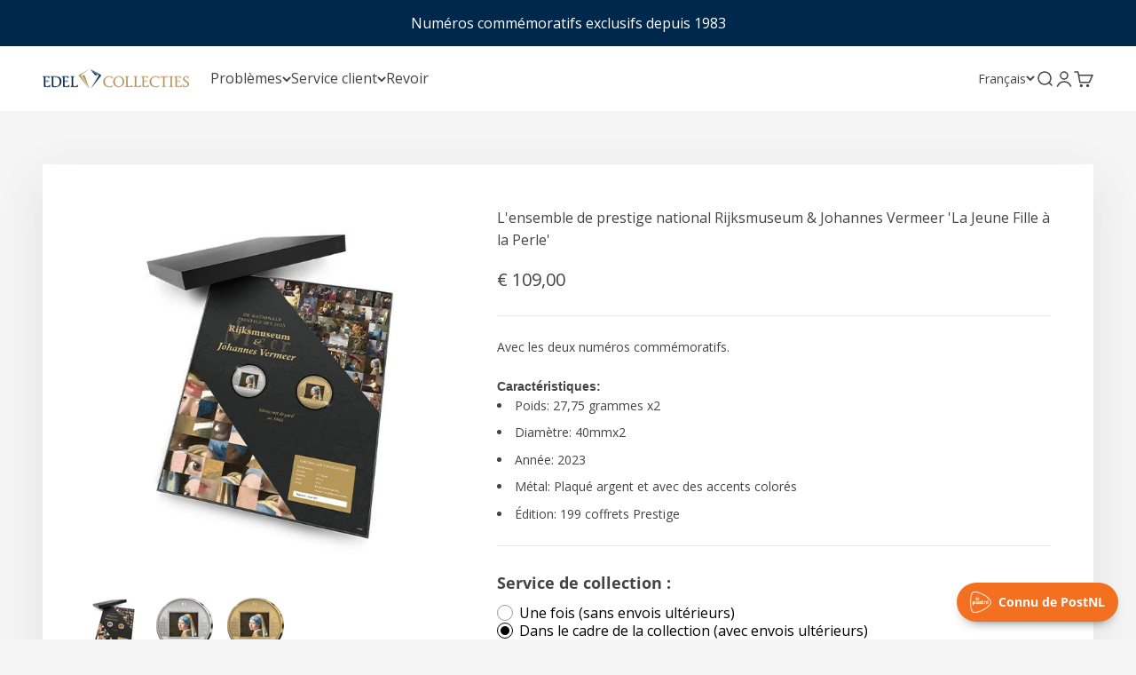

--- FILE ---
content_type: text/html; charset=utf-8
request_url: https://www.edelcollecties.nl/fr-befr/products/de-nationale-prestige-set-rijksmuseum-johannes-vermeer-meisje-met-de-parel
body_size: 79031
content:
<!doctype html>

<html class="no-js" lang="fr" dir="ltr">
  
  <head>

	<!-- create a new Snippet called 'gtm-customer-events-storefront' and paste the below code into it -->

<!-- click tracking -->
<script>
    // function that gets the path of the clicked element. Borrowed from Simo Ahava. https://www.simoahava.com/analytics/create-css-path-variable-for-click-element/
   function gtm_get_click_element_path(element) {
    var el = element;
    if (el instanceof Node) {
      // Build the list of elements along the path
      var elList = [];
      do {
        if (el instanceof Element) {
          var classString = el.classList ? [].slice.call(el.classList).join('.') : '';
          var elementName = (el.tagName ? el.tagName.toLowerCase() : '') + 
              (classString ? '.' + classString : '') + 
              (el.id ? '#' + el.id : '');
          if (elementName) elList.unshift(elementName);
        }
        el = el.parentNode
      } while (el != null);
      // Get the stringified element object name
      var objString = element.toString().match(/\[object (\w+)\]/);
      var elementType = objString ? objString[1] : element.toString();
      var cssString = elList.join(' > ');
      // Return the CSS path as a string, prefixed with the element object name
      return cssString ? elementType + ': ' + cssString : elementType;
    }
   }
    
   window.addEventListener("click", function(event){

     // track clicks on any element and push it to Shopify customer events
     Shopify.analytics.publish("custom_click",{
         click_element : gtm_get_click_element_path(event.target) || '',
         click_id : event.target.id || '',
         click_classes : event.target.className || '',
         click_text : event.target.innerText || '',
         click_target : event.target.target || '',
         click_url : event.target.href || ''
     });

     // track link clicks and push it to Shopify customer events
     var closestLink = event.target.closest('a')
     if (closestLink){
       Shopify.analytics.publish("custom_link_click",{
         click_element : gtm_get_click_element_path(closestLink.target) || '',
         click_id : closestLink.id || '',
         click_classes : closestLink.className || '',
         click_text : closestLink.innerText || '',
         click_target : closestLink.target || '',
         click_url : closestLink.href || ''
       })
     }
  });
</script>
<!-- end of click tracking -->
  
    <meta charset="utf-8">
    <meta
      name="viewport"
      content="width=device-width, initial-scale=1.0, height=device-height, minimum-scale=1.0, maximum-scale=1.0"
    >
    <meta name="theme-color" content="#ffffff">
  
    <title>
      L&#39;ensemble de prestige national Rijksmuseum &amp;amp; Johannes Vermeer &#39;La
    </title><meta name="description" content="Avec les deux numéros commémoratifs. Caractéristiques: Poids: 27,75 grammes x2 Diamètre: 40mmx2 Année: 2023 Métal: Plaqué argent et avec des accents colorés Édition: 199 coffrets Prestige"><link rel="canonical" href="https://www.edelcollecties.nl/fr-befr/products/de-nationale-prestige-set-rijksmuseum-johannes-vermeer-meisje-met-de-parel"><link rel="shortcut icon" href="//www.edelcollecties.nl/cdn/shop/files/edel_collecties_icon_transparant_goud_blauw_ae41b996-39c1-4de7-9316-eaa79b93c0bd.png?v=1711620368&width=96">
      <link rel="apple-touch-icon" href="//www.edelcollecties.nl/cdn/shop/files/edel_collecties_icon_transparant_goud_blauw_ae41b996-39c1-4de7-9316-eaa79b93c0bd.png?v=1711620368&width=180"><link rel="preconnect" href="https://cdn.shopify.com">
    <link rel="preconnect" href="https://fonts.shopifycdn.com" crossorigin>
    <link rel="dns-prefetch" href="https://productreviews.shopifycdn.com"><link rel="preload" href="//www.edelcollecties.nl/cdn/fonts/source_serif_4/sourceserif4_n6.95f0b4b0c48888f7bbbe6586fc9c50e8f98c6276.woff2" as="font" type="font/woff2" crossorigin><link rel="preload" href="//www.edelcollecties.nl/cdn/fonts/open_sans/opensans_n4.c32e4d4eca5273f6d4ee95ddf54b5bbb75fc9b61.woff2" as="font" type="font/woff2" crossorigin><meta property="og:type" content="product">
  <meta property="og:title" content="L&#39;ensemble de prestige national Rijksmuseum &amp;amp; Johannes Vermeer &#39;La Jeune Fille à la Perle&#39;">
  <meta property="product:price:amount" content="109,00">
  <meta property="product:price:currency" content="EUR"><meta property="og:image" content="http://www.edelcollecties.nl/cdn/shop/products/de-nationale-prestige-set-rijksmuseum-johannes-vermeer-meisje-met-de-parel-608017.jpg?v=1677703403&width=2048">
  <meta property="og:image:secure_url" content="https://www.edelcollecties.nl/cdn/shop/products/de-nationale-prestige-set-rijksmuseum-johannes-vermeer-meisje-met-de-parel-608017.jpg?v=1677703403&width=2048">
  <meta property="og:image:width" content="500">
  <meta property="og:image:height" content="500"><meta property="og:description" content="Avec les deux numéros commémoratifs. Caractéristiques: Poids: 27,75 grammes x2 Diamètre: 40mmx2 Année: 2023 Métal: Plaqué argent et avec des accents colorés Édition: 199 coffrets Prestige"><meta property="og:url" content="https://www.edelcollecties.nl/fr-befr/products/de-nationale-prestige-set-rijksmuseum-johannes-vermeer-meisje-met-de-parel">
<meta property="og:site_name" content="Edel Collecties"><meta name="twitter:card" content="summary"><meta name="twitter:title" content="L&#39;ensemble de prestige national Rijksmuseum &amp;amp; Johannes Vermeer &#39;La Jeune Fille à la Perle&#39;">
  <meta name="twitter:description" content=" Avec les deux numéros commémoratifs. Caractéristiques:



 Poids: 27,75 grammes x2


 Diamètre: 40mmx2


 Année: 2023


 Métal: Plaqué argent et avec des accents colorés

 Édition: 199 coffrets Prestige 




"><meta name="twitter:image" content="https://www.edelcollecties.nl/cdn/shop/products/de-nationale-prestige-set-rijksmuseum-johannes-vermeer-meisje-met-de-parel-608017.jpg?crop=center&height=1200&v=1677703403&width=1200">
  <meta name="twitter:image:alt" content="De Nationale Prestige Set Rijksmuseum &amp; Johannes Vermeer ‘Meisje met de Parel’ - Edel Collecties">
  <script type="application/ld+json">
  {
    "@context": "https://schema.org",
    "@type": "Product",
    "productID": 7994988855509,
    "offers": [{
          "@type": "Offer",
          "name": "L'ensemble de prestige national Rijksmuseum \u0026amp; Johannes Vermeer 'La Jeune Fille à la Perle'",
          "availability":"https://schema.org/InStock",
          "price": 109.0,
          "priceCurrency": "EUR",
          "priceValidUntil": "2026-02-02","sku": "Munt Prestige Set 79","url": "https://www.edelcollecties.nl/fr-befr/products/de-nationale-prestige-set-rijksmuseum-johannes-vermeer-meisje-met-de-parel?variant=48294816612686"
        }
],"brand": {
      "@type": "Brand",
      "name": "EdelCollecties"
    },
    "name": "L'ensemble de prestige national Rijksmuseum \u0026amp; Johannes Vermeer 'La Jeune Fille à la Perle'",
    "description": " Avec les deux numéros commémoratifs. Caractéristiques:\n\n\n\n Poids: 27,75 grammes x2\n\n\n Diamètre: 40mmx2\n\n\n Année: 2023\n\n\n Métal: Plaqué argent et avec des accents colorés\n\n Édition: 199 coffrets Prestige \n\n\n\n\n",
    "category": "Questions commémoratives",
    "url": "https://www.edelcollecties.nl/fr-befr/products/de-nationale-prestige-set-rijksmuseum-johannes-vermeer-meisje-met-de-parel",
    "sku": "Munt Prestige Set 79","weight": {
        "@type": "QuantitativeValue",
        "unitCode": "kg",
        "value": 0.0
      },"image": {
      "@type": "ImageObject",
      "url": "https://www.edelcollecties.nl/cdn/shop/products/de-nationale-prestige-set-rijksmuseum-johannes-vermeer-meisje-met-de-parel-608017.jpg?v=1677703403&width=1024",
      "image": "https://www.edelcollecties.nl/cdn/shop/products/de-nationale-prestige-set-rijksmuseum-johannes-vermeer-meisje-met-de-parel-608017.jpg?v=1677703403&width=1024",
      "name": "De Nationale Prestige Set Rijksmuseum \u0026 Johannes Vermeer ‘Meisje met de Parel’ - Edel Collecties",
      "width": "1024",
      "height": "1024"
    }
  }
  </script>



  <script type="application/ld+json">
  {
    "@context": "https://schema.org",
    "@type": "BreadcrumbList",
  "itemListElement": [{
      "@type": "ListItem",
      "position": 1,
      "name": "Accueil",
      "item": "https://www.edelcollecties.nl"
    },{
          "@type": "ListItem",
          "position": 2,
          "name": "L'ensemble de prestige national Rijksmuseum \u0026amp; Johannes Vermeer 'La Jeune Fille à la Perle'",
          "item": "https://www.edelcollecties.nl/fr-befr/products/de-nationale-prestige-set-rijksmuseum-johannes-vermeer-meisje-met-de-parel"
        }]
  }
  </script>

<style>/* Typography (heading) */
  @font-face {
  font-family: "Source Serif 4";
  font-weight: 600;
  font-style: normal;
  font-display: fallback;
  src: url("//www.edelcollecties.nl/cdn/fonts/source_serif_4/sourceserif4_n6.95f0b4b0c48888f7bbbe6586fc9c50e8f98c6276.woff2") format("woff2"),
       url("//www.edelcollecties.nl/cdn/fonts/source_serif_4/sourceserif4_n6.d1dfc25223b4ed046fa065538a370cbfaa922731.woff") format("woff");
}

@font-face {
  font-family: "Source Serif 4";
  font-weight: 600;
  font-style: italic;
  font-display: fallback;
  src: url("//www.edelcollecties.nl/cdn/fonts/source_serif_4/sourceserif4_i6.e58d30f9ee9205efefa33583bd2485dadf2bd38d.woff2") format("woff2"),
       url("//www.edelcollecties.nl/cdn/fonts/source_serif_4/sourceserif4_i6.f65f4a8cb92329f91f51997560d2b7030c2faf05.woff") format("woff");
}

/* Typography (body) */
  @font-face {
  font-family: "Open Sans";
  font-weight: 400;
  font-style: normal;
  font-display: fallback;
  src: url("//www.edelcollecties.nl/cdn/fonts/open_sans/opensans_n4.c32e4d4eca5273f6d4ee95ddf54b5bbb75fc9b61.woff2") format("woff2"),
       url("//www.edelcollecties.nl/cdn/fonts/open_sans/opensans_n4.5f3406f8d94162b37bfa232b486ac93ee892406d.woff") format("woff");
}

@font-face {
  font-family: "Open Sans";
  font-weight: 400;
  font-style: italic;
  font-display: fallback;
  src: url("//www.edelcollecties.nl/cdn/fonts/open_sans/opensans_i4.6f1d45f7a46916cc95c694aab32ecbf7509cbf33.woff2") format("woff2"),
       url("//www.edelcollecties.nl/cdn/fonts/open_sans/opensans_i4.4efaa52d5a57aa9a57c1556cc2b7465d18839daa.woff") format("woff");
}

@font-face {
  font-family: "Open Sans";
  font-weight: 700;
  font-style: normal;
  font-display: fallback;
  src: url("//www.edelcollecties.nl/cdn/fonts/open_sans/opensans_n7.a9393be1574ea8606c68f4441806b2711d0d13e4.woff2") format("woff2"),
       url("//www.edelcollecties.nl/cdn/fonts/open_sans/opensans_n7.7b8af34a6ebf52beb1a4c1d8c73ad6910ec2e553.woff") format("woff");
}

@font-face {
  font-family: "Open Sans";
  font-weight: 700;
  font-style: italic;
  font-display: fallback;
  src: url("//www.edelcollecties.nl/cdn/fonts/open_sans/opensans_i7.916ced2e2ce15f7fcd95d196601a15e7b89ee9a4.woff2") format("woff2"),
       url("//www.edelcollecties.nl/cdn/fonts/open_sans/opensans_i7.99a9cff8c86ea65461de497ade3d515a98f8b32a.woff") format("woff");
}

:root {
    /**
     * ---------------------------------------------------------------------
     * SPACING VARIABLES
     *
     * We are using a spacing inspired from frameworks like Tailwind CSS.
     * ---------------------------------------------------------------------
     */
    --spacing-0-5: 0.125rem; /* 2px */
    --spacing-1: 0.25rem; /* 4px */
    --spacing-1-5: 0.375rem; /* 6px */
    --spacing-2: 0.5rem; /* 8px */
    --spacing-2-5: 0.625rem; /* 10px */
    --spacing-3: 0.75rem; /* 12px */
    --spacing-3-5: 0.875rem; /* 14px */
    --spacing-4: 1rem; /* 16px */
    --spacing-4-5: 1.125rem; /* 18px */
    --spacing-5: 1.25rem; /* 20px */
    --spacing-5-5: 1.375rem; /* 22px */
    --spacing-6: 1.5rem; /* 24px */
    --spacing-6-5: 1.625rem; /* 26px */
    --spacing-7: 1.75rem; /* 28px */
    --spacing-7-5: 1.875rem; /* 30px */
    --spacing-8: 2rem; /* 32px */
    --spacing-8-5: 2.125rem; /* 34px */
    --spacing-9: 2.25rem; /* 36px */
    --spacing-9-5: 2.375rem; /* 38px */
    --spacing-10: 2.5rem; /* 40px */
    --spacing-11: 2.75rem; /* 44px */
    --spacing-12: 3rem; /* 48px */
    --spacing-14: 3.5rem; /* 56px */
    --spacing-16: 4rem; /* 64px */
    --spacing-18: 4.5rem; /* 72px */
    --spacing-20: 5rem; /* 80px */
    --spacing-24: 6rem; /* 96px */
    --spacing-28: 7rem; /* 112px */
    --spacing-32: 8rem; /* 128px */
    --spacing-36: 9rem; /* 144px */
    --spacing-40: 10rem; /* 160px */
    --spacing-44: 11rem; /* 176px */
    --spacing-48: 12rem; /* 192px */
    --spacing-52: 13rem; /* 208px */
    --spacing-56: 14rem; /* 224px */
    --spacing-60: 15rem; /* 240px */
    --spacing-64: 16rem; /* 256px */
    --spacing-72: 18rem; /* 288px */
    --spacing-80: 20rem; /* 320px */
    --spacing-96: 24rem; /* 384px */

    /* Container */
    --container-max-width: 1600px;
    --container-narrow-max-width: 1350px;
    --container-gutter: var(--spacing-5);
    --section-outer-spacing-block: var(--spacing-12);
    --section-inner-max-spacing-block: var(--spacing-10);
    --section-inner-spacing-inline: var(--container-gutter);
    --section-stack-spacing-block: var(--spacing-8);

    /* Grid gutter */
    --grid-gutter: var(--spacing-5);

    /* Product list settings */
    --product-list-row-gap: var(--spacing-8);
    --product-list-column-gap: var(--grid-gutter);

    /* Form settings */
    --input-gap: var(--spacing-2);
    --input-height: 2.625rem;
    --input-padding-inline: var(--spacing-4);

    /* Other sizes */
    --sticky-area-height: calc(var(--sticky-announcement-bar-enabled, 0) * var(--announcement-bar-height, 0px) + var(--sticky-header-enabled, 0) * var(--header-height, 0px));

    /* RTL support */
    --transform-logical-flip: 1;
    --transform-origin-start: left;
    --transform-origin-end: right;

    /**
     * ---------------------------------------------------------------------
     * TYPOGRAPHY
     * ---------------------------------------------------------------------
     */

    /* Font properties */
    --heading-font-family: "Source Serif 4", serif;
    --heading-font-weight: 600;
    --heading-font-style: normal;
    --heading-text-transform: normal;
    --heading-letter-spacing: 0.0em;
    --text-font-family: "Open Sans", sans-serif;
    --text-font-weight: 400;
    --text-font-style: normal;
    --text-letter-spacing: 0.0em;

    /* Font sizes */
    --text-h0: 3rem;
    --text-h1: 2.5rem;
    --text-h2: 2rem;
    --text-h3: 1.5rem;
    --text-h4: 1.375rem;
    --text-h5: 1.125rem;
    --text-h6: 1rem;
    --text-xs: 0.75rem;
    --text-sm: 0.8125rem;
    --text-base: 0.9375rem;
    --text-lg: 1.1875rem;

    /**
     * ---------------------------------------------------------------------
     * COLORS
     * ---------------------------------------------------------------------
     */

    /* Color settings */--accent: 68 68 68;
    --text-primary: 68 68 68;
    --background-primary: 245 245 245;
    --dialog-background: 255 255 255;
    --border-color: var(--text-color, var(--text-primary)) / 0.12;

    /* Button colors */
    --button-background-primary: 68 68 68;
    --button-text-primary: 255 255 255;
    --button-background-secondary: 60 97 158;
    --button-text-secondary: 255 255 255;

    /* Status colors */
    --success-background: 238 241 235;
    --success-text: 112 138 92;
    --warning-background: 252 240 227;
    --warning-text: 227 126 22;
    --error-background: 245 229 229;
    --error-text: 170 40 38;

    /* Product colors */
    --on-sale-text: 180 151 90;
    --on-sale-badge-background: 180 151 90;
    --on-sale-badge-text: 0 0 0;
    --sold-out-badge-background: 190 189 185;
    --sold-out-badge-text: 0 0 0;
    --primary-badge-background: 68 68 68;
    --primary-badge-text: 255 255 255;
    --star-color: 180 151 90;
    --product-card-background: 255 255 255;
    --product-card-text: 68 68 68;

    /* Header colors */
    --header-background: 255 255 255;
    --header-text: 68 68 68;

    /* Footer colors */
    --footer-background: 0 39 76;
    --footer-text: 255 255 255;

    /* Rounded variables (used for border radius) */
    --rounded-xs: 0.0rem;
    --rounded-sm: 0.0rem;
    --rounded: 0.0rem;
    --rounded-lg: 0.0rem;
    --rounded-full: 9999px;

    --rounded-button: 0.0rem;
    --rounded-input: 0.0rem;

    /* Box shadow */
    --shadow-sm: 0 2px 8px rgb(var(--text-primary) / 0.1);
    --shadow: 0 5px 15px rgb(var(--text-primary) / 0.1);
    --shadow-md: 0 5px 30px rgb(var(--text-primary) / 0.1);
    --shadow-block: 0px 18px 50px rgb(var(--text-primary) / 0.1);

    /**
     * ---------------------------------------------------------------------
     * OTHER
     * ---------------------------------------------------------------------
     */

    --cursor-close-svg-url: url(//www.edelcollecties.nl/cdn/shop/t/33/assets/cursor-close.svg?v=147174565022153725511706182339);
    --cursor-zoom-in-svg-url: url(//www.edelcollecties.nl/cdn/shop/t/33/assets/cursor-zoom-in.svg?v=154953035094101115921706182339);
    --cursor-zoom-out-svg-url: url(//www.edelcollecties.nl/cdn/shop/t/33/assets/cursor-zoom-out.svg?v=16155520337305705181706182339);
    --checkmark-svg-url: url(//www.edelcollecties.nl/cdn/shop/t/33/assets/checkmark.svg?v=77552481021870063511706182339);
  }

  [dir="rtl"]:root {
    /* RTL support */
    --transform-logical-flip: -1;
    --transform-origin-start: right;
    --transform-origin-end: left;
  }

  @media screen and (min-width: 700px) {
    :root {
      /* Typography (font size) */
      --text-h0: 4rem;
      --text-h1: 3rem;
      --text-h2: 2.5rem;
      --text-h3: 2rem;
      --text-h4: 1.625rem;
      --text-h5: 1.25rem;
      --text-h6: 1.125rem;

      --text-xs: 0.75rem;
      --text-sm: 0.875rem;
      --text-base: 1.0rem;
      --text-lg: 1.25rem;

      /* Spacing */
      --container-gutter: 2rem;
      --section-outer-spacing-block: var(--spacing-16);
      --section-inner-max-spacing-block: var(--spacing-12);
      --section-inner-spacing-inline: var(--spacing-10);
      --section-stack-spacing-block: var(--spacing-12);

      /* Grid gutter */
      --grid-gutter: var(--spacing-6);

      /* Product list settings */
      --product-list-row-gap: var(--spacing-12);

      /* Form settings */
      --input-gap: 1rem;
      --input-height: 3.125rem;
      --input-padding-inline: var(--spacing-5);
    }
  }

  @media screen and (min-width: 1000px) {
    :root {
      /* Spacing settings */
      --container-gutter: var(--spacing-12);
      --section-outer-spacing-block: var(--spacing-18);
      --section-inner-max-spacing-block: var(--spacing-16);
      --section-inner-spacing-inline: var(--spacing-12);
      --section-stack-spacing-block: var(--spacing-12);
    }
  }

  @media screen and (min-width: 1150px) {
    :root {
      /* Spacing settings */
      --container-gutter: var(--spacing-12);
      --section-outer-spacing-block: var(--spacing-20);
      --section-inner-max-spacing-block: var(--spacing-16);
      --section-inner-spacing-inline: var(--spacing-12);
      --section-stack-spacing-block: var(--spacing-12);
    }
  }

  @media screen and (min-width: 1400px) {
    :root {
      /* Typography (font size) */
      --text-h0: 5rem;
      --text-h1: 3.75rem;
      --text-h2: 3rem;
      --text-h3: 2.25rem;
      --text-h4: 2rem;
      --text-h5: 1.5rem;
      --text-h6: 1.25rem;

      --section-outer-spacing-block: var(--spacing-24);
      --section-inner-max-spacing-block: var(--spacing-18);
      --section-inner-spacing-inline: var(--spacing-14);
    }
  }

  @media screen and (min-width: 1600px) {
    :root {
      --section-outer-spacing-block: var(--spacing-24);
      --section-inner-max-spacing-block: var(--spacing-20);
      --section-inner-spacing-inline: var(--spacing-16);
    }
  }

  /**
   * ---------------------------------------------------------------------
   * LIQUID DEPENDANT CSS
   *
   * Our main CSS is Liquid free, but some very specific features depend on
   * theme settings, so we have them here
   * ---------------------------------------------------------------------
   */@media screen and (pointer: fine) {
        /* The !important are for the Shopify Payment button to ensure we override the default from Shopify styles */
        .button:not([disabled]):not(.button--outline):hover, .btn:not([disabled]):hover, .shopify-payment-button__button--unbranded:not([disabled]):hover {
          background-color: transparent !important;
          color: rgb(var(--button-outline-color) / var(--button-background-opacity, 1)) !important;
          box-shadow: inset 0 0 0 2px currentColor !important;
        }

        .button--outline:not([disabled]):hover {
          background: rgb(var(--button-background));
          color: rgb(var(--button-text-color));
          box-shadow: inset 0 0 0 2px rgb(var(--button-background));
        }
      }</style><script>
  document.documentElement.classList.replace('no-js', 'js');

  // This allows to expose several variables to the global scope, to be used in scripts
  window.themeVariables = {
    settings: {
      showPageTransition: true,
      headingApparition: "split_fade",
      pageType: "product",
      moneyFormat: "€ {{amount_with_comma_separator}}",
      moneyWithCurrencyFormat: "€ {{amount_with_comma_separator}} EUR",
      currencyCodeEnabled: false,
      cartType: "drawer",
      showDiscount: true,
      discountMode: "saving"
    },

    strings: {
      accessibilityClose: "Fermer",
      accessibilityNext: "Suivant",
      accessibilityPrevious: "Précédent",
      addToCartButton: "Ajouter au panier",
      soldOutButton: "En rupture",
      preOrderButton: "Pré-commander",
      unavailableButton: "Indisponible",
      closeGallery: "Fermer la galerie",
      zoomGallery: "Zoomer sur l\u0026#39;image",
      errorGallery: "L\u0026#39;image ne peut pas etre chargée",
      soldOutBadge: "En rupture",
      discountBadge: "Economisez @@",
      sku: "SKU:",
      searchNoResults: "Aucun résultat ne correspond à votre recherche.",
      addOrderNote: "Ajouter une note",
      editOrderNote: "Modifier la note",
      shippingEstimatorNoResults: "Nous ne livrons pas à votre adresse.",
      shippingEstimatorOneResult: "Il y a un résultat pour votre adresse :",
      shippingEstimatorMultipleResults: "Il y a plusieurs résultats pour votre adresse :",
      shippingEstimatorError: "Impossible d\u0026#39;estimer les frais de livraison :"
    },

    breakpoints: {
      'sm': 'screen and (min-width: 700px)',
      'md': 'screen and (min-width: 1000px)',
      'lg': 'screen and (min-width: 1150px)',
      'xl': 'screen and (min-width: 1400px)',

      'sm-max': 'screen and (max-width: 699px)',
      'md-max': 'screen and (max-width: 999px)',
      'lg-max': 'screen and (max-width: 1149px)',
      'xl-max': 'screen and (max-width: 1399px)'
    }
  };window.addEventListener('DOMContentLoaded', () => {
      const isReloaded = (window.performance.navigation && window.performance.navigation.type === 1) || window.performance.getEntriesByType('navigation').map((nav) => nav.type).includes('reload');

      if ('animate' in document.documentElement && window.matchMedia('(prefers-reduced-motion: no-preference)').matches && document.referrer.includes(location.host) && !isReloaded) {
        document.body.animate({opacity: [0, 1]}, {duration: 115, fill: 'forwards'});
      }
    });

    window.addEventListener('pageshow', (event) => {
      document.body.classList.remove('page-transition');

      if (event.persisted) {
        document.body.animate({opacity: [0, 1]}, {duration: 0, fill: 'forwards'});
      }
    });// For detecting native share
  document.documentElement.classList.add(`native-share--${navigator.share ? 'enabled' : 'disabled'}`);// We save the product ID in local storage to be eventually used for recently viewed section
    try {
      const recentlyViewedProducts = new Set(JSON.parse(localStorage.getItem('theme:recently-viewed-products') || '[]'));

      recentlyViewedProducts.delete(7994988855509); // Delete first to re-move the product
      recentlyViewedProducts.add(7994988855509);

      localStorage.setItem('theme:recently-viewed-products', JSON.stringify(Array.from(recentlyViewedProducts.values()).reverse()));
    } catch (e) {
      // Safari in private mode does not allow setting item, we silently fail
    }</script><script type="module" src="//www.edelcollecties.nl/cdn/shop/t/33/assets/vendor.min.js?v=121921991170621470881706182206"></script>
    <script type="module" src="//www.edelcollecties.nl/cdn/shop/t/33/assets/theme.js?v=2597854498843860521706182339"></script>
    <script type="module" src="//www.edelcollecties.nl/cdn/shop/t/33/assets/sections.js?v=157694745571534697291706606159"></script>

    <script>window.performance && window.performance.mark && window.performance.mark('shopify.content_for_header.start');</script><meta name="google-site-verification" content="taS85lPtJcoqIEWqH6XqGoPriObQOnLadOR1rn2Cx4c">
<meta name="facebook-domain-verification" content="u6uuarq0twvbd37ot3qyk9aijjpbth">
<meta id="shopify-digital-wallet" name="shopify-digital-wallet" content="/48769532060/digital_wallets/dialog">
<meta name="shopify-checkout-api-token" content="548cdb8e98e3a295e90ae18a51c8e4de">
<meta id="in-context-paypal-metadata" data-shop-id="48769532060" data-venmo-supported="false" data-environment="production" data-locale="fr_FR" data-paypal-v4="true" data-currency="EUR">
<link rel="alternate" hreflang="x-default" href="https://www.edelcollecties.nl/products/de-nationale-prestige-set-rijksmuseum-johannes-vermeer-meisje-met-de-parel">
<link rel="alternate" hreflang="nl" href="https://www.edelcollecties.nl/products/de-nationale-prestige-set-rijksmuseum-johannes-vermeer-meisje-met-de-parel">
<link rel="alternate" hreflang="nl-BE" href="https://www.edelcollecties.nl/nl-befr/products/de-nationale-prestige-set-rijksmuseum-johannes-vermeer-meisje-met-de-parel">
<link rel="alternate" hreflang="fr-BE" href="https://www.edelcollecties.nl/fr-befr/products/de-nationale-prestige-set-rijksmuseum-johannes-vermeer-meisje-met-de-parel">
<link rel="alternate" hreflang="de-BE" href="https://www.edelcollecties.nl/de-befr/products/de-nationale-prestige-set-rijksmuseum-johannes-vermeer-meisje-met-de-parel">
<link rel="alternate" hreflang="nl-FR" href="https://www.edelcollecties.nl/nl-befr/products/de-nationale-prestige-set-rijksmuseum-johannes-vermeer-meisje-met-de-parel">
<link rel="alternate" hreflang="fr-FR" href="https://www.edelcollecties.nl/fr-befr/products/de-nationale-prestige-set-rijksmuseum-johannes-vermeer-meisje-met-de-parel">
<link rel="alternate" hreflang="de-FR" href="https://www.edelcollecties.nl/de-befr/products/de-nationale-prestige-set-rijksmuseum-johannes-vermeer-meisje-met-de-parel">
<link rel="alternate" hreflang="de-DE" href="https://www.edelcollecties.nl/de-deat/products/de-nationale-prestige-set-rijksmuseum-johannes-vermeer-meisje-met-de-parel">
<link rel="alternate" hreflang="nl-DE" href="https://www.edelcollecties.nl/nl-deat/products/de-nationale-prestige-set-rijksmuseum-johannes-vermeer-meisje-met-de-parel">
<link rel="alternate" hreflang="de-AT" href="https://www.edelcollecties.nl/de-deat/products/de-nationale-prestige-set-rijksmuseum-johannes-vermeer-meisje-met-de-parel">
<link rel="alternate" hreflang="nl-AT" href="https://www.edelcollecties.nl/nl-deat/products/de-nationale-prestige-set-rijksmuseum-johannes-vermeer-meisje-met-de-parel">
<link rel="alternate" type="application/json+oembed" href="https://www.edelcollecties.nl/fr-befr/products/de-nationale-prestige-set-rijksmuseum-johannes-vermeer-meisje-met-de-parel.oembed">
<script async="async" src="/checkouts/internal/preloads.js?locale=fr-BE"></script>
<link rel="preconnect" href="https://shop.app" crossorigin="anonymous">
<script async="async" src="https://shop.app/checkouts/internal/preloads.js?locale=fr-BE&shop_id=48769532060" crossorigin="anonymous"></script>
<script id="shopify-features" type="application/json">{"accessToken":"548cdb8e98e3a295e90ae18a51c8e4de","betas":["rich-media-storefront-analytics"],"domain":"www.edelcollecties.nl","predictiveSearch":true,"shopId":48769532060,"locale":"fr"}</script>
<script>var Shopify = Shopify || {};
Shopify.shop = "edelcollecties.myshopify.com";
Shopify.locale = "fr";
Shopify.currency = {"active":"EUR","rate":"1.0"};
Shopify.country = "BE";
Shopify.theme = {"name":"Edel Collecties Luxury - live chat aan","id":158049173838,"schema_name":"Impact","schema_version":"4.3.2","theme_store_id":1190,"role":"main"};
Shopify.theme.handle = "null";
Shopify.theme.style = {"id":null,"handle":null};
Shopify.cdnHost = "www.edelcollecties.nl/cdn";
Shopify.routes = Shopify.routes || {};
Shopify.routes.root = "/fr-befr/";</script>
<script type="module">!function(o){(o.Shopify=o.Shopify||{}).modules=!0}(window);</script>
<script>!function(o){function n(){var o=[];function n(){o.push(Array.prototype.slice.apply(arguments))}return n.q=o,n}var t=o.Shopify=o.Shopify||{};t.loadFeatures=n(),t.autoloadFeatures=n()}(window);</script>
<script>
  window.ShopifyPay = window.ShopifyPay || {};
  window.ShopifyPay.apiHost = "shop.app\/pay";
  window.ShopifyPay.redirectState = null;
</script>
<script id="shop-js-analytics" type="application/json">{"pageType":"product"}</script>
<script defer="defer" async type="module" src="//www.edelcollecties.nl/cdn/shopifycloud/shop-js/modules/v2/client.init-shop-cart-sync_BcDpqI9l.fr.esm.js"></script>
<script defer="defer" async type="module" src="//www.edelcollecties.nl/cdn/shopifycloud/shop-js/modules/v2/chunk.common_a1Rf5Dlz.esm.js"></script>
<script defer="defer" async type="module" src="//www.edelcollecties.nl/cdn/shopifycloud/shop-js/modules/v2/chunk.modal_Djra7sW9.esm.js"></script>
<script type="module">
  await import("//www.edelcollecties.nl/cdn/shopifycloud/shop-js/modules/v2/client.init-shop-cart-sync_BcDpqI9l.fr.esm.js");
await import("//www.edelcollecties.nl/cdn/shopifycloud/shop-js/modules/v2/chunk.common_a1Rf5Dlz.esm.js");
await import("//www.edelcollecties.nl/cdn/shopifycloud/shop-js/modules/v2/chunk.modal_Djra7sW9.esm.js");

  window.Shopify.SignInWithShop?.initShopCartSync?.({"fedCMEnabled":true,"windoidEnabled":true});

</script>
<script>
  window.Shopify = window.Shopify || {};
  if (!window.Shopify.featureAssets) window.Shopify.featureAssets = {};
  window.Shopify.featureAssets['shop-js'] = {"shop-cart-sync":["modules/v2/client.shop-cart-sync_BLrx53Hf.fr.esm.js","modules/v2/chunk.common_a1Rf5Dlz.esm.js","modules/v2/chunk.modal_Djra7sW9.esm.js"],"init-fed-cm":["modules/v2/client.init-fed-cm_C8SUwJ8U.fr.esm.js","modules/v2/chunk.common_a1Rf5Dlz.esm.js","modules/v2/chunk.modal_Djra7sW9.esm.js"],"shop-cash-offers":["modules/v2/client.shop-cash-offers_BBp_MjBM.fr.esm.js","modules/v2/chunk.common_a1Rf5Dlz.esm.js","modules/v2/chunk.modal_Djra7sW9.esm.js"],"shop-login-button":["modules/v2/client.shop-login-button_Dw6kG_iO.fr.esm.js","modules/v2/chunk.common_a1Rf5Dlz.esm.js","modules/v2/chunk.modal_Djra7sW9.esm.js"],"pay-button":["modules/v2/client.pay-button_BJDaAh68.fr.esm.js","modules/v2/chunk.common_a1Rf5Dlz.esm.js","modules/v2/chunk.modal_Djra7sW9.esm.js"],"shop-button":["modules/v2/client.shop-button_DBWL94V3.fr.esm.js","modules/v2/chunk.common_a1Rf5Dlz.esm.js","modules/v2/chunk.modal_Djra7sW9.esm.js"],"avatar":["modules/v2/client.avatar_BTnouDA3.fr.esm.js"],"init-windoid":["modules/v2/client.init-windoid_77FSIiws.fr.esm.js","modules/v2/chunk.common_a1Rf5Dlz.esm.js","modules/v2/chunk.modal_Djra7sW9.esm.js"],"init-shop-for-new-customer-accounts":["modules/v2/client.init-shop-for-new-customer-accounts_QoC3RJm9.fr.esm.js","modules/v2/client.shop-login-button_Dw6kG_iO.fr.esm.js","modules/v2/chunk.common_a1Rf5Dlz.esm.js","modules/v2/chunk.modal_Djra7sW9.esm.js"],"init-shop-email-lookup-coordinator":["modules/v2/client.init-shop-email-lookup-coordinator_D4ioGzPw.fr.esm.js","modules/v2/chunk.common_a1Rf5Dlz.esm.js","modules/v2/chunk.modal_Djra7sW9.esm.js"],"init-shop-cart-sync":["modules/v2/client.init-shop-cart-sync_BcDpqI9l.fr.esm.js","modules/v2/chunk.common_a1Rf5Dlz.esm.js","modules/v2/chunk.modal_Djra7sW9.esm.js"],"shop-toast-manager":["modules/v2/client.shop-toast-manager_B-eIbpHW.fr.esm.js","modules/v2/chunk.common_a1Rf5Dlz.esm.js","modules/v2/chunk.modal_Djra7sW9.esm.js"],"init-customer-accounts":["modules/v2/client.init-customer-accounts_BcBSUbIK.fr.esm.js","modules/v2/client.shop-login-button_Dw6kG_iO.fr.esm.js","modules/v2/chunk.common_a1Rf5Dlz.esm.js","modules/v2/chunk.modal_Djra7sW9.esm.js"],"init-customer-accounts-sign-up":["modules/v2/client.init-customer-accounts-sign-up_DvG__VHD.fr.esm.js","modules/v2/client.shop-login-button_Dw6kG_iO.fr.esm.js","modules/v2/chunk.common_a1Rf5Dlz.esm.js","modules/v2/chunk.modal_Djra7sW9.esm.js"],"shop-follow-button":["modules/v2/client.shop-follow-button_Dnx6fDH9.fr.esm.js","modules/v2/chunk.common_a1Rf5Dlz.esm.js","modules/v2/chunk.modal_Djra7sW9.esm.js"],"checkout-modal":["modules/v2/client.checkout-modal_BDH3MUqJ.fr.esm.js","modules/v2/chunk.common_a1Rf5Dlz.esm.js","modules/v2/chunk.modal_Djra7sW9.esm.js"],"shop-login":["modules/v2/client.shop-login_CV9Paj8R.fr.esm.js","modules/v2/chunk.common_a1Rf5Dlz.esm.js","modules/v2/chunk.modal_Djra7sW9.esm.js"],"lead-capture":["modules/v2/client.lead-capture_DGQOTB4e.fr.esm.js","modules/v2/chunk.common_a1Rf5Dlz.esm.js","modules/v2/chunk.modal_Djra7sW9.esm.js"],"payment-terms":["modules/v2/client.payment-terms_BQYK7nq4.fr.esm.js","modules/v2/chunk.common_a1Rf5Dlz.esm.js","modules/v2/chunk.modal_Djra7sW9.esm.js"]};
</script>
<script>(function() {
  var isLoaded = false;
  function asyncLoad() {
    if (isLoaded) return;
    isLoaded = true;
    var urls = ["https:\/\/chimpstatic.com\/mcjs-connected\/js\/users\/ed99eef504953295d254f2ba5\/2a16622f863b87f629502306d.js?shop=edelcollecties.myshopify.com","https:\/\/formbuilder.hulkapps.com\/skeletopapp.js?shop=edelcollecties.myshopify.com","https:\/\/image-optimizer.salessquad.co.uk\/scripts\/tiny_img_not_found_notifier_6ec7e31cdfb871abd7171e44ea89cd99.js?shop=edelcollecties.myshopify.com","https:\/\/mt.tryjumbo.com\/shops\/1202\/script_8f9819d45f2f23141156e82ef0ee09ac.js?shop=edelcollecties.myshopify.com","https:\/\/tools.luckyorange.com\/core\/lo.js?site-id=39023a06\u0026shop=edelcollecties.myshopify.com","https:\/\/static.klaviyo.com\/onsite\/js\/klaviyo.js?company_id=YwHaS3\u0026shop=edelcollecties.myshopify.com"];
    for (var i = 0; i < urls.length; i++) {
      var s = document.createElement('script');
      s.type = 'text/javascript';
      s.async = true;
      s.src = urls[i];
      var x = document.getElementsByTagName('script')[0];
      x.parentNode.insertBefore(s, x);
    }
  };
  if(window.attachEvent) {
    window.attachEvent('onload', asyncLoad);
  } else {
    window.addEventListener('load', asyncLoad, false);
  }
})();</script>
<script id="__st">var __st={"a":48769532060,"offset":3600,"reqid":"d8b3e3b7-c941-45f3-bc9a-dc0a85af9324-1769150813","pageurl":"www.edelcollecties.nl\/fr-befr\/products\/de-nationale-prestige-set-rijksmuseum-johannes-vermeer-meisje-met-de-parel","u":"63cf5f77efe0","p":"product","rtyp":"product","rid":7994988855509};</script>
<script>window.ShopifyPaypalV4VisibilityTracking = true;</script>
<script id="form-persister">!function(){'use strict';const t='contact',e='new_comment',n=[[t,t],['blogs',e],['comments',e],[t,'customer']],o='password',r='form_key',c=['recaptcha-v3-token','g-recaptcha-response','h-captcha-response',o],s=()=>{try{return window.sessionStorage}catch{return}},i='__shopify_v',u=t=>t.elements[r],a=function(){const t=[...n].map((([t,e])=>`form[action*='/${t}']:not([data-nocaptcha='true']) input[name='form_type'][value='${e}']`)).join(',');var e;return e=t,()=>e?[...document.querySelectorAll(e)].map((t=>t.form)):[]}();function m(t){const e=u(t);a().includes(t)&&(!e||!e.value)&&function(t){try{if(!s())return;!function(t){const e=s();if(!e)return;const n=u(t);if(!n)return;const o=n.value;o&&e.removeItem(o)}(t);const e=Array.from(Array(32),(()=>Math.random().toString(36)[2])).join('');!function(t,e){u(t)||t.append(Object.assign(document.createElement('input'),{type:'hidden',name:r})),t.elements[r].value=e}(t,e),function(t,e){const n=s();if(!n)return;const r=[...t.querySelectorAll(`input[type='${o}']`)].map((({name:t})=>t)),u=[...c,...r],a={};for(const[o,c]of new FormData(t).entries())u.includes(o)||(a[o]=c);n.setItem(e,JSON.stringify({[i]:1,action:t.action,data:a}))}(t,e)}catch(e){console.error('failed to persist form',e)}}(t)}const f=t=>{if('true'===t.dataset.persistBound)return;const e=function(t,e){const n=function(t){return'function'==typeof t.submit?t.submit:HTMLFormElement.prototype.submit}(t).bind(t);return function(){let t;return()=>{t||(t=!0,(()=>{try{e(),n()}catch(t){(t=>{console.error('form submit failed',t)})(t)}})(),setTimeout((()=>t=!1),250))}}()}(t,(()=>{m(t)}));!function(t,e){if('function'==typeof t.submit&&'function'==typeof e)try{t.submit=e}catch{}}(t,e),t.addEventListener('submit',(t=>{t.preventDefault(),e()})),t.dataset.persistBound='true'};!function(){function t(t){const e=(t=>{const e=t.target;return e instanceof HTMLFormElement?e:e&&e.form})(t);e&&m(e)}document.addEventListener('submit',t),document.addEventListener('DOMContentLoaded',(()=>{const e=a();for(const t of e)f(t);var n;n=document.body,new window.MutationObserver((t=>{for(const e of t)if('childList'===e.type&&e.addedNodes.length)for(const t of e.addedNodes)1===t.nodeType&&'FORM'===t.tagName&&a().includes(t)&&f(t)})).observe(n,{childList:!0,subtree:!0,attributes:!1}),document.removeEventListener('submit',t)}))}()}();</script>
<script integrity="sha256-4kQ18oKyAcykRKYeNunJcIwy7WH5gtpwJnB7kiuLZ1E=" data-source-attribution="shopify.loadfeatures" defer="defer" src="//www.edelcollecties.nl/cdn/shopifycloud/storefront/assets/storefront/load_feature-a0a9edcb.js" crossorigin="anonymous"></script>
<script crossorigin="anonymous" defer="defer" src="//www.edelcollecties.nl/cdn/shopifycloud/storefront/assets/shopify_pay/storefront-65b4c6d7.js?v=20250812"></script>
<script data-source-attribution="shopify.dynamic_checkout.dynamic.init">var Shopify=Shopify||{};Shopify.PaymentButton=Shopify.PaymentButton||{isStorefrontPortableWallets:!0,init:function(){window.Shopify.PaymentButton.init=function(){};var t=document.createElement("script");t.src="https://www.edelcollecties.nl/cdn/shopifycloud/portable-wallets/latest/portable-wallets.fr.js",t.type="module",document.head.appendChild(t)}};
</script>
<script data-source-attribution="shopify.dynamic_checkout.buyer_consent">
  function portableWalletsHideBuyerConsent(e){var t=document.getElementById("shopify-buyer-consent"),n=document.getElementById("shopify-subscription-policy-button");t&&n&&(t.classList.add("hidden"),t.setAttribute("aria-hidden","true"),n.removeEventListener("click",e))}function portableWalletsShowBuyerConsent(e){var t=document.getElementById("shopify-buyer-consent"),n=document.getElementById("shopify-subscription-policy-button");t&&n&&(t.classList.remove("hidden"),t.removeAttribute("aria-hidden"),n.addEventListener("click",e))}window.Shopify?.PaymentButton&&(window.Shopify.PaymentButton.hideBuyerConsent=portableWalletsHideBuyerConsent,window.Shopify.PaymentButton.showBuyerConsent=portableWalletsShowBuyerConsent);
</script>
<script data-source-attribution="shopify.dynamic_checkout.cart.bootstrap">document.addEventListener("DOMContentLoaded",(function(){function t(){return document.querySelector("shopify-accelerated-checkout-cart, shopify-accelerated-checkout")}if(t())Shopify.PaymentButton.init();else{new MutationObserver((function(e,n){t()&&(Shopify.PaymentButton.init(),n.disconnect())})).observe(document.body,{childList:!0,subtree:!0})}}));
</script>
<script id='scb4127' type='text/javascript' async='' src='https://www.edelcollecties.nl/cdn/shopifycloud/privacy-banner/storefront-banner.js'></script><link id="shopify-accelerated-checkout-styles" rel="stylesheet" media="screen" href="https://www.edelcollecties.nl/cdn/shopifycloud/portable-wallets/latest/accelerated-checkout-backwards-compat.css" crossorigin="anonymous">
<style id="shopify-accelerated-checkout-cart">
        #shopify-buyer-consent {
  margin-top: 1em;
  display: inline-block;
  width: 100%;
}

#shopify-buyer-consent.hidden {
  display: none;
}

#shopify-subscription-policy-button {
  background: none;
  border: none;
  padding: 0;
  text-decoration: underline;
  font-size: inherit;
  cursor: pointer;
}

#shopify-subscription-policy-button::before {
  box-shadow: none;
}

      </style>

<script>window.performance && window.performance.mark && window.performance.mark('shopify.content_for_header.end');</script>
<link href="//www.edelcollecties.nl/cdn/shop/t/33/assets/theme.css?v=160851433166146305411768380155" rel="stylesheet" type="text/css" media="all" /><!-- start place for checkify storeScript -->
    <script
      data-checkify-url="https://pay.checkify.pro"
      async=""
      src="https://pay.checkify.pro/static/js/shopify.js"
    ></script>

    <!-- no indexing specific page -->
    
    <!-- end -->
    
  

<!-- BEGIN app block: shopify://apps/pandectes-gdpr/blocks/banner/58c0baa2-6cc1-480c-9ea6-38d6d559556a -->
  
    
      <!-- TCF is active, scripts are loaded above -->
      
      <script>
        
          window.PandectesSettings = {"store":{"id":48769532060,"plan":"basic","theme":"Edel Collecties Luxury - live chat aan","primaryLocale":"nl","adminMode":false,"headless":false,"storefrontRootDomain":"","checkoutRootDomain":"","storefrontAccessToken":""},"tsPublished":1764670878,"declaration":{"showPurpose":false,"showProvider":false,"declIntroText":"We gebruiken cookies om de functionaliteit van de website te optimaliseren, de prestaties te analyseren en u een gepersonaliseerde ervaring te bieden. Sommige cookies zijn essentieel om de website goed te laten werken en correct te laten functioneren. Die cookies kunnen niet worden uitgeschakeld. In dit venster kunt u uw voorkeur voor cookies beheren.","showDateGenerated":true},"language":{"unpublished":[],"languageMode":"Single","fallbackLanguage":"nl","languageDetection":"browser","languagesSupported":[]},"texts":{"managed":{"headerText":{"nl":"Wij respecteren uw privacy"},"consentText":{"nl":"Deze website maakt gebruik van cookies om u de beste ervaring te bieden."},"linkText":{"nl":"Kom meer te weten"},"imprintText":{"nl":"Afdruk"},"googleLinkText":{"nl":"Privacyvoorwaarden van Google"},"allowButtonText":{"nl":"Aanvaarden"},"denyButtonText":{"nl":"Afwijzen"},"dismissButtonText":{"nl":"OK"},"leaveSiteButtonText":{"nl":"Verlaat deze site"},"preferencesButtonText":{"nl":"Voorkeuren"},"cookiePolicyText":{"nl":"Cookie beleid"},"preferencesPopupTitleText":{"nl":"Toestemmingsvoorkeuren beheren"},"preferencesPopupIntroText":{"nl":"We gebruiken cookies om de functionaliteit van de website te optimaliseren, de prestaties te analyseren en u een gepersonaliseerde ervaring te bieden. Sommige cookies zijn essentieel om de website correct te laten werken en functioneren. Die cookies kunnen niet worden uitgeschakeld. In dit venster kunt u uw voorkeur voor cookies beheren."},"preferencesPopupSaveButtonText":{"nl":"Voorkeuren opslaan"},"preferencesPopupCloseButtonText":{"nl":"Sluiten"},"preferencesPopupAcceptAllButtonText":{"nl":"Accepteer alles"},"preferencesPopupRejectAllButtonText":{"nl":"Alles afwijzen"},"cookiesDetailsText":{"nl":"Cookiegegevens"},"preferencesPopupAlwaysAllowedText":{"nl":"altijd toegestaan"},"accessSectionParagraphText":{"nl":"U heeft te allen tijde het recht om uw gegevens in te zien."},"accessSectionTitleText":{"nl":"Gegevensportabiliteit"},"accessSectionAccountInfoActionText":{"nl":"Persoonlijke gegevens"},"accessSectionDownloadReportActionText":{"nl":"Download alles"},"accessSectionGDPRRequestsActionText":{"nl":"Verzoeken van betrokkenen"},"accessSectionOrdersRecordsActionText":{"nl":"Bestellingen"},"rectificationSectionParagraphText":{"nl":"U hebt het recht om te vragen dat uw gegevens worden bijgewerkt wanneer u dat nodig acht."},"rectificationSectionTitleText":{"nl":"Gegevens rectificatie"},"rectificationCommentPlaceholder":{"nl":"Beschrijf wat u wilt bijwerken"},"rectificationCommentValidationError":{"nl":"Commentaar is verplicht"},"rectificationSectionEditAccountActionText":{"nl":"Vraag een update aan"},"erasureSectionTitleText":{"nl":"Recht om vergeten te worden"},"erasureSectionParagraphText":{"nl":"U heeft het recht om al uw gegevens te laten wissen. Daarna heeft u geen toegang meer tot uw account."},"erasureSectionRequestDeletionActionText":{"nl":"Verzoek om verwijdering van persoonlijke gegevens"},"consentDate":{"nl":"Toestemmingsdatum"},"consentId":{"nl":"Toestemmings-ID"},"consentSectionChangeConsentActionText":{"nl":"Wijzig de toestemmingsvoorkeur"},"consentSectionConsentedText":{"nl":"U heeft ingestemd met het cookiebeleid van deze website op:"},"consentSectionNoConsentText":{"nl":"U heeft niet ingestemd met het cookiebeleid van deze website."},"consentSectionTitleText":{"nl":"Uw toestemming voor cookies"},"consentStatus":{"nl":"Toestemmingsvoorkeur"},"confirmationFailureMessage":{"nl":"Uw verzoek is niet geverifieerd. Probeer het opnieuw en als het probleem aanhoudt, neem dan contact op met de winkeleigenaar voor hulp"},"confirmationFailureTitle":{"nl":"Er is een probleem opgetreden"},"confirmationSuccessMessage":{"nl":"We zullen spoedig contact met u opnemen over uw verzoek."},"confirmationSuccessTitle":{"nl":"Uw verzoek is geverifieerd"},"guestsSupportEmailFailureMessage":{"nl":"Uw verzoek is niet ingediend. Probeer het opnieuw en als het probleem aanhoudt, neem dan contact op met de winkeleigenaar voor hulp."},"guestsSupportEmailFailureTitle":{"nl":"Er is een probleem opgetreden"},"guestsSupportEmailPlaceholder":{"nl":"E-mailadres"},"guestsSupportEmailSuccessMessage":{"nl":"Als je bent geregistreerd als klant van deze winkel, ontvang je binnenkort een e-mail met instructies over hoe je verder kunt gaan."},"guestsSupportEmailSuccessTitle":{"nl":"dankjewel voor je aanvraag"},"guestsSupportEmailValidationError":{"nl":"E-mail is niet geldig"},"guestsSupportInfoText":{"nl":"Log in met uw klantaccount om verder te gaan."},"submitButton":{"nl":"Indienen"},"submittingButton":{"nl":"Verzenden..."},"cancelButton":{"nl":"Annuleren"},"declIntroText":{"nl":"We gebruiken cookies om de functionaliteit van de website te optimaliseren, de prestaties te analyseren en u een gepersonaliseerde ervaring te bieden. Sommige cookies zijn essentieel om de website goed te laten werken en correct te laten functioneren. Die cookies kunnen niet worden uitgeschakeld. In dit venster kunt u uw voorkeur voor cookies beheren."},"declName":{"nl":"Naam"},"declPurpose":{"nl":"Doel"},"declType":{"nl":"Type"},"declRetention":{"nl":"Behoud"},"declProvider":{"nl":"Aanbieder"},"declFirstParty":{"nl":"Directe"},"declThirdParty":{"nl":"Derde partij"},"declSeconds":{"nl":"seconden"},"declMinutes":{"nl":"minuten"},"declHours":{"nl":"uur"},"declDays":{"nl":"dagen"},"declWeeks":{"nl":"week(en)"},"declMonths":{"nl":"maanden"},"declYears":{"nl":"jaren"},"declSession":{"nl":"Sessie"},"declDomain":{"nl":"Domein"},"declPath":{"nl":"Pad"}},"categories":{"strictlyNecessaryCookiesTitleText":{"nl":"Strikt noodzakelijke cookies"},"strictlyNecessaryCookiesDescriptionText":{"nl":"Deze cookies zijn essentieel om u in staat te stellen door de website te navigeren en de functies ervan te gebruiken, zoals toegang tot beveiligde delen van de website. Zonder deze cookies kan de website niet goed functioneren."},"functionalityCookiesTitleText":{"nl":"Functionele cookies"},"functionalityCookiesDescriptionText":{"nl":"Deze cookies stellen de site in staat om verbeterde functionaliteit en personalisatie te bieden. Ze kunnen worden ingesteld door ons of door externe providers wiens diensten we aan onze pagina's hebben toegevoegd. Als u deze cookies niet toestaat, werken sommige of al deze diensten mogelijk niet correct."},"performanceCookiesTitleText":{"nl":"Prestatiecookies"},"performanceCookiesDescriptionText":{"nl":"Deze cookies stellen ons in staat om de prestaties van onze website te monitoren en te verbeteren. Ze stellen ons bijvoorbeeld in staat om bezoeken te tellen, verkeersbronnen te identificeren en te zien welke delen van de site het populairst zijn."},"targetingCookiesTitleText":{"nl":"Targeting-cookies"},"targetingCookiesDescriptionText":{"nl":"Deze cookies kunnen via onze site worden geplaatst door onze advertentiepartners. Ze kunnen door die bedrijven worden gebruikt om een profiel van uw interesses op te bouwen en u relevante advertenties op andere sites te tonen. Ze slaan geen directe persoonlijke informatie op, maar zijn gebaseerd op de unieke identificatie van uw browser en internetapparaat. Als je deze cookies niet toestaat, krijg je minder gerichte advertenties te zien."},"unclassifiedCookiesTitleText":{"nl":"Niet-geclassificeerde cookies"},"unclassifiedCookiesDescriptionText":{"nl":"Niet-geclassificeerde cookies zijn cookies die we aan het classificeren zijn, samen met de aanbieders van individuele cookies."}},"auto":{}},"library":{"previewMode":false,"fadeInTimeout":0,"defaultBlocked":7,"showLink":true,"showImprintLink":false,"showGoogleLink":false,"enabled":true,"cookie":{"expiryDays":365,"secure":true,"domain":""},"dismissOnScroll":false,"dismissOnWindowClick":false,"dismissOnTimeout":false,"palette":{"popup":{"background":"#FFFFFF","backgroundForCalculations":{"a":1,"b":255,"g":255,"r":255},"text":"#000000"},"button":{"background":"transparent","backgroundForCalculations":{"a":1,"b":255,"g":255,"r":255},"text":"#000000","textForCalculation":{"a":1,"b":0,"g":0,"r":0},"border":"#000000"}},"content":{"href":"https://edelcollecties.myshopify.com/policies/privacy-policy","imprintHref":"/","close":"&#10005;","target":"","logo":"<img class=\"cc-banner-logo\" style=\"max-height: 40px;\" src=\"https://edelcollecties.myshopify.com/cdn/shop/files/pandectes-banner-logo.png\" alt=\"Cookie banner\" />"},"window":"<div role=\"dialog\" aria-label=\"{{header}}\" aria-describedby=\"cookieconsent:desc\" id=\"pandectes-banner\" class=\"cc-window-wrapper cc-top-wrapper\"><div class=\"pd-cookie-banner-window cc-window {{classes}}\">{{children}}</div></div>","compliance":{"opt-both":"<div class=\"cc-compliance cc-highlight\">{{deny}}{{allow}}</div>"},"type":"opt-both","layouts":{"basic":"{{logo}}{{messagelink}}{{compliance}}{{close}}"},"position":"top","theme":"wired","revokable":true,"animateRevokable":false,"revokableReset":false,"revokableLogoUrl":"https://edelcollecties.myshopify.com/cdn/shop/files/pandectes-reopen-logo.png","revokablePlacement":"bottom-left","revokableMarginHorizontal":15,"revokableMarginVertical":15,"static":false,"autoAttach":true,"hasTransition":true,"blacklistPage":[""],"elements":{"close":"<button aria-label=\"Sluiten\" type=\"button\" class=\"cc-close\">{{close}}</button>","dismiss":"<button type=\"button\" class=\"cc-btn cc-btn-decision cc-dismiss\">{{dismiss}}</button>","allow":"<button type=\"button\" class=\"cc-btn cc-btn-decision cc-allow\">{{allow}}</button>","deny":"<button type=\"button\" class=\"cc-btn cc-btn-decision cc-deny\">{{deny}}</button>","preferences":"<button type=\"button\" class=\"cc-btn cc-settings\" aria-controls=\"pd-cp-preferences\" onclick=\"Pandectes.fn.openPreferences()\">{{preferences}}</button>"}},"geolocation":{"auOnly":false,"brOnly":false,"caOnly":false,"chOnly":false,"euOnly":false,"jpOnly":false,"nzOnly":false,"thOnly":false,"zaOnly":false,"canadaOnly":false,"canadaLaw25":false,"canadaPipeda":false,"globalVisibility":true},"dsr":{"guestsSupport":false,"accessSectionDownloadReportAuto":false},"banner":{"resetTs":1723800316,"extraCss":"        .cc-banner-logo {max-width: 24em!important;}    @media(min-width: 768px) {.cc-window.cc-floating{max-width: 24em!important;width: 24em!important;}}    .cc-message, .pd-cookie-banner-window .cc-header, .cc-logo {text-align: left}    .cc-window-wrapper{z-index: 2147483647;}    .cc-window{z-index: 2147483647;font-family: inherit;}    .pd-cookie-banner-window .cc-header{font-family: inherit;}    .pd-cp-ui{font-family: inherit; background-color: #FFFFFF;color:#000000;}    button.pd-cp-btn, a.pd-cp-btn{}    input + .pd-cp-preferences-slider{background-color: rgba(0, 0, 0, 0.3)}    .pd-cp-scrolling-section::-webkit-scrollbar{background-color: rgba(0, 0, 0, 0.3)}    input:checked + .pd-cp-preferences-slider{background-color: rgba(0, 0, 0, 1)}    .pd-cp-scrolling-section::-webkit-scrollbar-thumb {background-color: rgba(0, 0, 0, 1)}    .pd-cp-ui-close{color:#000000;}    .pd-cp-preferences-slider:before{background-color: #FFFFFF}    .pd-cp-title:before {border-color: #000000!important}    .pd-cp-preferences-slider{background-color:#000000}    .pd-cp-toggle{color:#000000!important}    @media(max-width:699px) {.pd-cp-ui-close-top svg {fill: #000000}}    .pd-cp-toggle:hover,.pd-cp-toggle:visited,.pd-cp-toggle:active{color:#000000!important}    .pd-cookie-banner-window {box-shadow: 0 0 18px rgb(0 0 0 / 20%);}  ","customJavascript":{"useButtons":true},"showPoweredBy":false,"logoHeight":40,"revokableTrigger":false,"hybridStrict":false,"cookiesBlockedByDefault":"7","isActive":false,"implicitSavePreferences":false,"cookieIcon":false,"blockBots":false,"showCookiesDetails":true,"hasTransition":true,"blockingPage":false,"showOnlyLandingPage":false,"leaveSiteUrl":"https://www.google.com","linkRespectStoreLang":false},"cookies":{"0":[{"name":"keep_alive","type":"http","domain":"www.edelcollecties.nl","path":"/","provider":"Shopify","firstParty":true,"retention":"30 minute(s)","session":false,"expires":30,"unit":"declMinutes","purpose":{"nl":"Gebruikt in verband met lokalisatie van kopers."}},{"name":"secure_customer_sig","type":"http","domain":"www.edelcollecties.nl","path":"/","provider":"Shopify","firstParty":true,"retention":"1 year(s)","session":false,"expires":1,"unit":"declYears","purpose":{"nl":"Gebruikt in verband met klantenlogin."}},{"name":"localization","type":"http","domain":"www.edelcollecties.nl","path":"/","provider":"Shopify","firstParty":true,"retention":"1 year(s)","session":false,"expires":1,"unit":"declYears","purpose":{"nl":"Shopify-winkellokalisatie"}},{"name":"cart_currency","type":"http","domain":"www.edelcollecties.nl","path":"/","provider":"Shopify","firstParty":true,"retention":"2 ","session":false,"expires":2,"unit":"declSession","purpose":{"nl":"De cookie is nodig voor de veilige betaal- en betaalfunctie op de website. Deze functie wordt geleverd door shopify.com."}},{"name":"_tracking_consent","type":"http","domain":".edelcollecties.nl","path":"/","provider":"Shopify","firstParty":false,"retention":"1 year(s)","session":false,"expires":1,"unit":"declYears","purpose":{"nl":"Voorkeuren volgen."}},{"name":"_cmp_a","type":"http","domain":".edelcollecties.nl","path":"/","provider":"Shopify","firstParty":false,"retention":"1 day(s)","session":false,"expires":1,"unit":"declDays","purpose":{"nl":"Wordt gebruikt voor het beheren van de privacy-instellingen van klanten."}},{"name":"shopify_pay_redirect","type":"http","domain":"www.edelcollecties.nl","path":"/","provider":"Shopify","firstParty":true,"retention":"1 hour(s)","session":false,"expires":1,"unit":"declHours","purpose":{"nl":"De cookie is nodig voor de veilige betaal- en betaalfunctie op de website. Deze functie wordt geleverd door shopify.com."}},{"name":"_shopify_essential","type":"http","domain":"www.edelcollecties.nl","path":"/","provider":"Shopify","firstParty":true,"retention":"1 year(s)","session":false,"expires":1,"unit":"declYears","purpose":{"nl":"Gebruikt op de accountpagina."}},{"name":"_pandectes_gdpr","type":"http","domain":".www.edelcollecties.nl","path":"/","provider":"Pandectes","firstParty":true,"retention":"1 year(s)","session":false,"expires":1,"unit":"declYears","purpose":{"nl":"Gebruikt voor de functionaliteit van de banner voor toestemming voor cookies."}},{"name":"wpm-test-cookie","type":"http","domain":"www.edelcollecties.nl","path":"/","provider":"Shopify","firstParty":true,"retention":"Session","session":true,"expires":1,"unit":"declSeconds","purpose":{"nl":"Used to ensure our systems are working correctly."}},{"name":"wpm-test-cookie","type":"http","domain":"edelcollecties.nl","path":"/","provider":"Shopify","firstParty":false,"retention":"Session","session":true,"expires":1,"unit":"declSeconds","purpose":{"nl":"Used to ensure our systems are working correctly."}},{"name":"wpm-test-cookie","type":"http","domain":"nl","path":"/","provider":"Unknown","firstParty":false,"retention":"Session","session":true,"expires":1,"unit":"declSeconds","purpose":{"nl":"Used to ensure our systems are working correctly."}}],"1":[{"name":"_hjTLDTest","type":"http","domain":"edelcollecties.nl","path":"/","provider":"Hotjar","firstParty":false,"retention":"Session","session":true,"expires":1,"unit":"declSeconds","purpose":{"nl":"Wordt gebruikt om het meest algemene cookiepad te bepalen dat moet worden gebruikt, in plaats van de hostnaam van de pagina."}},{"name":"_pinterest_ct_ua","type":"http","domain":".ct.pinterest.com","path":"/","provider":"Pinterest","firstParty":false,"retention":"1 year(s)","session":false,"expires":1,"unit":"declYears","purpose":{"nl":"Wordt gebruikt om acties over pagina&#39;s te groeperen."}},{"name":"_hjSessionUser_2871430","type":"http","domain":".edelcollecties.nl","path":"/","provider":"Hotjar","firstParty":false,"retention":"1 year(s)","session":false,"expires":1,"unit":"declYears","purpose":{"nl":""}},{"name":"_hjSession_2871430","type":"http","domain":".edelcollecties.nl","path":"/","provider":"Hotjar","firstParty":false,"retention":"30 minute(s)","session":false,"expires":30,"unit":"declMinutes","purpose":{"nl":""}}],"2":[{"name":"_gid","type":"http","domain":".edelcollecties.nl","path":"/","provider":"Google","firstParty":false,"retention":"1 day(s)","session":false,"expires":1,"unit":"declDays","purpose":{"nl":"Cookie wordt geplaatst door Google Analytics om paginaweergaven te tellen en bij te houden."}},{"name":"_ga","type":"http","domain":".edelcollecties.nl","path":"/","provider":"Google","firstParty":false,"retention":"1 year(s)","session":false,"expires":1,"unit":"declYears","purpose":{"nl":"Cookie is ingesteld door Google Analytics met onbekende functionaliteit"}},{"name":"AWSALBCORS","type":"http","domain":"apps.pagefly.io","path":"/","provider":"Amazon","firstParty":false,"retention":"1 ","session":false,"expires":1,"unit":"declSession","purpose":{"nl":"Gebruikt als een tweede plakkerige cookie door Amazon die bovendien het SameSite-attribuut heeft."}},{"name":"_orig_referrer","type":"http","domain":".edelcollecties.nl","path":"/","provider":"Shopify","firstParty":false,"retention":"1 year(s)","session":false,"expires":1,"unit":"declYears","purpose":{"nl":"Volgt bestemmingspagina's."}},{"name":"_landing_page","type":"http","domain":".edelcollecties.nl","path":"/","provider":"Shopify","firstParty":false,"retention":"1 year(s)","session":false,"expires":1,"unit":"declYears","purpose":{"nl":"Volgt bestemmingspagina's."}},{"name":"_shopify_s","type":"http","domain":"www.edelcollecties.nl","path":"/","provider":"Shopify","firstParty":true,"retention":"30 minute(s)","session":false,"expires":30,"unit":"declMinutes","purpose":{"nl":"Shopify-analyses."}},{"name":"_shopify_sa_t","type":"http","domain":"www.edelcollecties.nl","path":"/","provider":"Shopify","firstParty":true,"retention":"30 minute(s)","session":false,"expires":30,"unit":"declMinutes","purpose":{"nl":"Shopify-analyses met betrekking tot marketing en verwijzingen."}},{"name":"_shopify_sa_p","type":"http","domain":"www.edelcollecties.nl","path":"/","provider":"Shopify","firstParty":true,"retention":"30 minute(s)","session":false,"expires":30,"unit":"declMinutes","purpose":{"nl":"Shopify-analyses met betrekking tot marketing en verwijzingen."}},{"name":"_shopify_s","type":"http","domain":".edelcollecties.nl","path":"/","provider":"Shopify","firstParty":false,"retention":"30 minute(s)","session":false,"expires":30,"unit":"declMinutes","purpose":{"nl":"Shopify-analyses."}},{"name":"_shopify_y","type":"http","domain":".edelcollecties.nl","path":"/","provider":"Shopify","firstParty":false,"retention":"1 year(s)","session":false,"expires":1,"unit":"declYears","purpose":{"nl":"Shopify-analyses."}},{"name":"_gat_UA-39228705-1","type":"http","domain":".edelcollecties.nl","path":"/","provider":"Google","firstParty":false,"retention":"1 minute(s)","session":false,"expires":1,"unit":"declMinutes","purpose":{"nl":""}},{"name":"_ga_02J2JBGY1M","type":"http","domain":".edelcollecties.nl","path":"/","provider":"Google","firstParty":false,"retention":"1 year(s)","session":false,"expires":1,"unit":"declYears","purpose":{"nl":""}},{"name":"_ga_ND6C3LWR25","type":"http","domain":".edelcollecties.nl","path":"/","provider":"Google","firstParty":false,"retention":"1 year(s)","session":false,"expires":1,"unit":"declYears","purpose":{"nl":""}}],"4":[{"name":"_gcl_au","type":"http","domain":".edelcollecties.nl","path":"/","provider":"Google","firstParty":false,"retention":"3 month(s)","session":false,"expires":3,"unit":"declMonths","purpose":{"nl":"Cookie wordt geplaatst door Google Tag Manager om conversies bij te houden."}},{"name":"_pin_unauth","type":"http","domain":".edelcollecties.nl","path":"/","provider":"Pinterest","firstParty":false,"retention":"1 year(s)","session":false,"expires":1,"unit":"declYears","purpose":{"nl":"Wordt gebruikt om acties te groeperen voor gebruikers die niet kunnen worden geïdentificeerd door Pinterest."}},{"name":"ar_debug","type":"http","domain":".pinterest.com","path":"/","provider":"Teads","firstParty":false,"retention":"1 year(s)","session":false,"expires":1,"unit":"declYears","purpose":{"nl":"Controleert of er een technische debugger-cookie aanwezig is."}},{"name":"_fbp","type":"http","domain":".edelcollecties.nl","path":"/","provider":"Facebook","firstParty":false,"retention":"3 month(s)","session":false,"expires":3,"unit":"declMonths","purpose":{"nl":"Cookie wordt door Facebook geplaatst om bezoeken aan websites bij te houden."}},{"name":"_ttp","type":"http","domain":".tiktok.com","path":"/","provider":"TikTok","firstParty":false,"retention":"1 year(s)","session":false,"expires":1,"unit":"declYears","purpose":{"nl":"Om de prestaties van uw advertentiecampagnes te meten en te verbeteren en om de gebruikerservaring (inclusief advertenties) op TikTok te personaliseren."}},{"name":"test_cookie","type":"http","domain":".doubleclick.net","path":"/","provider":"Google","firstParty":false,"retention":"15 minute(s)","session":false,"expires":15,"unit":"declMinutes","purpose":{"nl":"Om de acties van bezoekers te meten nadat ze vanuit een advertentie hebben doorgeklikt. Vervalt na elk bezoek."}},{"name":"_tt_enable_cookie","type":"http","domain":".edelcollecties.nl","path":"/","provider":"TikTok","firstParty":false,"retention":"1 year(s)","session":false,"expires":1,"unit":"declYears","purpose":{"nl":"Wordt gebruikt om een bezoeker te identificeren."}},{"name":"_ttp","type":"http","domain":".edelcollecties.nl","path":"/","provider":"TikTok","firstParty":false,"retention":"1 year(s)","session":false,"expires":1,"unit":"declYears","purpose":{"nl":"Om de prestaties van uw advertentiecampagnes te meten en te verbeteren en om de gebruikerservaring (inclusief advertenties) op TikTok te personaliseren."}},{"name":"__kla_id","type":"http","domain":"www.edelcollecties.nl","path":"/","provider":"Klaviyo","firstParty":true,"retention":"1 year(s)","session":false,"expires":1,"unit":"declYears","purpose":{"nl":"Houdt bij wanneer iemand door een Klaviyo-e-mail naar uw website klikt"}},{"name":"_pin_unauth","type":"http","domain":"www.edelcollecties.nl","path":"/","provider":"Pinterest","firstParty":true,"retention":"1 year(s)","session":false,"expires":1,"unit":"declYears","purpose":{"nl":"Wordt gebruikt om acties te groeperen voor gebruikers die niet kunnen worden geïdentificeerd door Pinterest."}}],"8":[{"name":"_uetmsdns","type":"http","domain":"www.edelcollecties.nl","path":"/","provider":"Unknown","firstParty":true,"retention":"1 year(s)","session":false,"expires":1,"unit":"declYears","purpose":{"nl":""}},{"name":"checkoutDomain","type":"http","domain":"www.edelcollecties.nl","path":"/","provider":"Unknown","firstParty":true,"retention":"30 minute(s)","session":false,"expires":30,"unit":"declMinutes","purpose":{"nl":""}},{"name":"connect.sid","type":"http","domain":"apps.pagefly.io","path":"/","provider":"Unknown","firstParty":false,"retention":"1 ","session":false,"expires":1,"unit":"declSession","purpose":{"nl":""}},{"name":"ecomsend_modal_limit73683","type":"http","domain":"www.edelcollecties.nl","path":"/","provider":"Unknown","firstParty":true,"retention":"1 day(s)","session":false,"expires":1,"unit":"declDays","purpose":{"nl":""}}]},"blocker":{"isActive":false,"googleConsentMode":{"id":"","analyticsId":"","adwordsId":"","isActive":false,"adStorageCategory":4,"analyticsStorageCategory":2,"personalizationStorageCategory":1,"functionalityStorageCategory":1,"customEvent":false,"securityStorageCategory":0,"redactData":false,"urlPassthrough":false,"dataLayerProperty":"dataLayer","waitForUpdate":0,"useNativeChannel":false},"facebookPixel":{"id":"","isActive":false,"ldu":false},"microsoft":{"isActive":false,"uetTags":""},"rakuten":{"isActive":false,"cmp":false,"ccpa":false},"klaviyoIsActive":false,"gpcIsActive":false,"clarity":{},"defaultBlocked":7,"patterns":{"whiteList":[],"blackList":{"1":[],"2":[],"4":[],"8":[]},"iframesWhiteList":[],"iframesBlackList":{"1":[],"2":[],"4":[],"8":[]},"beaconsWhiteList":[],"beaconsBlackList":{"1":[],"2":[],"4":[],"8":[]}}}};
        
        window.addEventListener('DOMContentLoaded', function(){
          const script = document.createElement('script');
          
            script.src = "https://cdn.shopify.com/extensions/019be439-d987-77f1-acec-51375980d6df/gdpr-241/assets/pandectes-core.js";
          
          script.defer = true;
          document.body.appendChild(script);
        })
      </script>
    
  


<!-- END app block --><!-- BEGIN app block: shopify://apps/releasit-cod-form/blocks/app-embed/72faf214-4174-4fec-886b-0d0e8d3af9a2 -->

<!-- BEGIN app snippet: metafields-handlers -->







  
  <!-- END app snippet -->


  <!-- BEGIN app snippet: old-ext -->
  
<script type='application/javascript'>
      var _RSI_COD_FORM_SETTINGS = {"testMode":false,"visiblity":{"enabledOnlyForCountries_array":[],"enabledOnlyForProducts_array":["7989758099669"],"enabledOnlyForTotal":"0,0","isEnabledOnlyForCountries":false,"isEnabledOnlyForProducts":true,"totalLimitText":"Cash on Delivery is not available for orders above $1000, please use a different payment method."},"cartPage":{"isEnabled":true,"isSeperateButton":true},"productPage":{"addMode":"product-only","hideAddToCartButton":false,"hideQuickCheckoutButtons":true,"ignoreCollectionsV2":false,"ignoreHomeV2":false,"isEnabled":true},"buyNowButton":{"floatingEnabled":false,"floatingPos":"bottom","iconType":"none","shakerType":"none","style":{"bgColor":"rgba(8, 33, 48, 1)","borderColor":"rgba(8, 33, 48, 1)","borderRadius":2,"borderWidth":0,"color":"rgba(255,255,255,1)","fontSizeFactor":1,"shadowOpacity":0.1},"subt":"Betaal na levering","text":"ACHTERAF BETALEN"},"codFee":{"commission":300,"commissionName":"Cash on Delivery fee","isFeeEnabled":false,"isFeeTaxable":false},"abandonedCheckouts":{"isEnabled":false},"localization":{"countryCode":"NL","multiCountries":"NL","country":{"code":"NL","label":{"t":{"en":"Netherlands"}},"phonePrefix":"+31"},"multiCountries_array":[{"code":"NL","label":{"t":{"en":"Netherlands"}},"phonePrefix":"+31","fields":[{"type":"province","required":true,"showIcon":true,"label":"Province","n":{"ph":"Province","minL":1,"maxL":250,"eInv":"","reg":"","pf":""},"isActive":false,"position":12,"backendFields":{"label":{"t":{"en":"Province field","it":"Campo provincia","es":"Campo provincia","fr":"Champ province"}},"name":"province"}}]}]},"form":{"allTaxesIncluded":{"isEnabled":false,"text":"All taxes included."},"checkoutLines_array":[{"type":"subtotal","title":"Subtotal"},{"type":"shipping","title":"Shipping"},{"type":"total","title":"Total"}],"deferLoading":true,"discounts":{"applyButton":{"style":{"bgColor":"rgba(0,0,0,1)"},"text":"Apply"},"checkoutLineText":"Discounts","fieldLabel":"Discount code","isEnabled":false,"limitToOneCode":true},"fields":{"areLabelsEnabled":false,"isCountriesV2":true,"isV2":true,"isV3":true,"items_array":[{"type":"order_summary","isActive":false,"position":0,"backendFields":{"label":{"t":{"en":"Order summary","it":"Riepilogo ordine","es":"Resumen del pedido","fr":"Résumé de la commande"}},"hideEdit":true}},{"type":"totals_summary","isActive":false,"position":1,"backendFields":{"label":{"t":{"en":"Totals summary","it":"Riepilogo totali","es":"Resumen total","fr":"Résumé des totaux"}}}},{"type":"shipping_rates","isActive":false,"alignment":"left","position":2,"backendFields":{"label":{"t":{"en":"Shipping rates","it":"Tariffe di spedizione","es":"Tarifas de envío","fr":"Frais d'envoi"}}}},{"type":"discount_codes","isActive":false,"position":3,"backendFields":{"label":{"t":{"en":"Discount codes","it":"Codici sconto","es":"Códigos de descuento","fr":"Codes de réduction"}}}},{"type":"custom_text","isActive":false,"text":"Enter your shipping address","alignment":"center","fontWeight":"600","fontSizeFactor":1.05,"color":"rgba(0,0,0,1)","position":4,"backendFields":{"label":{"t":{"en":"Custom text","it":"Testo personalizzabile","es":"Texto personalizable","fr":"Texte personnalisé"}}}},{"type":"first_name","required":true,"showIcon":false,"label":"Voornaam","n":{"ph":"Voornaam","minL":2,"maxL":250,"eInv":"","reg":""},"isActive":true,"position":5,"backendFields":{"label":{"t":{"en":"First name field","it":"Campo nome","es":"Campo de nombre","fr":"Champ prénom"}},"name":"first_name"}},{"type":"last_name","required":true,"showIcon":false,"label":"Achternaam","n":{"ph":"Achternaam","minL":2,"maxL":250,"eInv":"","reg":""},"isActive":true,"position":6,"backendFields":{"label":{"t":{"en":"Last name field","it":"Campo cognome","es":"Campo de apellido","fr":"Champ nom de famille"}},"name":"last_name"}},{"type":"address","required":true,"showIcon":false,"label":"Adres","n":{"ph":"Adres","minL":2,"maxL":250,"eInv":"","reg":"","pf":""},"isActive":true,"position":7,"backendFields":{"label":{"t":{"en":"Address field","it":"Campo indirizzo","es":"Campo de dirección","fr":"Champ d'adresse"}},"name":"address"}},{"type":"civic_number","required":false,"showIcon":true,"label":"Address 2","n":{"ph":"Address 2","minL":1,"maxL":250,"eInv":"","reg":"","pf":""},"isActive":false,"position":8,"backendFields":{"label":{"t":{"en":"Address 2 field","it":"Campo numero civico","es":"Campo de dirección 2","fr":"Champ adresse 2"}},"name":"civic_number"}},{"type":"zip_code","required":true,"showIcon":false,"label":"Postcode","n":{"ph":"Postcode","minL":2,"maxL":250,"eInv":"","reg":"","pf":""},"isActive":true,"position":9,"backendFields":{"label":{"t":{"en":"Zip code field","it":"Campo codice postale (CAP)","es":"Campo de código postal","fr":"Champ code postal"}},"name":"zip_code"}},{"type":"city","required":true,"showIcon":false,"label":"Plaats","n":{"ph":"Plaats","minL":2,"maxL":250,"eInv":"","reg":"","pf":""},"isActive":true,"position":10,"backendFields":{"label":{"t":{"en":"City field","it":"Campo città","es":"Campo de la ciudad","fr":"Champ de la ville"}},"name":"city"}},{"type":"additionals_country_selector.1687961751317","isActive":true,"required":true,"label":"Select your country","n":{"ph":"Select your country"},"position":11,"backendFields":{"dontShow":true,"label":{"t":{"en":"Country selector","it":"Selettore di paese","es":"Selector de país","fr":"Sélecteur de pays"}},"name":"country_code","elementType":"select","options":[]}},{"type":"province","required":true,"showIcon":true,"label":"Province","n":{"ph":"Province","minL":1,"maxL":250,"eInv":"","reg":"","pf":""},"isActive":false,"position":12,"backendFields":{"label":{"t":{"en":"Province field","it":"Campo provincia","es":"Campo provincia","fr":"Champ province"}},"name":"province"}},{"type":"phone","required":true,"showIcon":false,"label":"Telefoonnummer","n":{"ph":"Telefoonnummer","minL":1,"maxL":15,"reg":"","pf":""},"isActive":true,"position":13,"backendFields":{"label":{"t":{"en":"Phone field","it":"Campo telefono","es":"Campo de teléfono","fr":"Champ téléphone"}},"name":"phone"}},{"type":"email","required":false,"showIcon":false,"label":"E-mailadres","n":{"ph":"E-mailadres","minL":1,"maxL":250},"isActive":true,"position":14,"backendFields":{"label":{"t":{"en":"Email field","it":"Campo email","es":"Campo de correo electrónico","fr":"Champ e-mail"}},"name":"email"}},{"type":"note","showIcon":true,"required":false,"label":"Order note","n":{"ph":"Order note","minL":1,"maxL":250,"eInv":"","reg":"","pf":""},"isActive":false,"position":15,"backendFields":{"label":{"t":{"en":"Order note field","it":"Campo nota sull'ordine","es":"Campo de nota del pedido","fr":"Champ de note de commande"}},"name":"note"}},{"type":"newsletter_subscribe_checkbox","label":"Subscribe to stay updated with new products and offers!","isActive":false,"isPreselected":false,"position":16,"backendFields":{"label":{"t":{"en":"Newsletter field","it":"Campo iscrizione marketing","es":"Campo de inscripción de marketing","fr":"Champ de saisie marketing"}},"name":"newsletter_subscribe_checkbox"}},{"type":"terms_accept_checkbox","required":true,"label":"Accept our <a href=\"/policies/terms-of-service\">terms and conditions</a>","isActive":false,"position":17,"backendFields":{"label":{"t":{"en":"Accept terms field","it":"Campo accettazione dei termini","es":"Campo de aceptación de términos","fr":"Champ d'acceptation des conditions"}},"name":"terms_accept_checkbox"}},{"type":"submit_button","isActive":true,"position":18,"backendFields":{"label":{"t":{"en":"Submit button","it":"Pulsante di invio","es":"Botón de envío","fr":"Bouton de soumission"}}}}],"title":"Enter your shipping address","titleAlign":"left"},"generalTexts":{"errors":{"invalidDiscountCode":"Enter a valid discount code.","invalidEmail":"Voer een geldig e-mailadres in.","invalidGeneric":"Voer een geldige waarde in.","invalidPhone":"Voer een geldig telefoonnummer in.","oneDiscountCodeAllowed":"Only 1 discount per order is allowed.","required":"Dit veld is verplicht."},"free":"Free","selectShippingRate":"Shipping method"},"hasDraftChoButton":true,"hasEmbeddedV2":true,"hasInlineVal":true,"hasNewQOSel":true,"header":{"showClose":false,"title":"Uw gegevens:"},"hideCheckoutLines":false,"isEmbedded":false,"isRtlEnabled":false,"isUsingAppEmbed":true,"isUsingScriptTag":true,"isUsingSpCdn":true,"style":{"bgColor":"rgba(255,255,255,1)","borderColor":"rgba(8, 33, 48, 1)","borderRadius":9,"borderWidth":0,"color":"rgba(8, 33, 48, 1)","fontSizeFactor":1,"fullScr":false,"shadowOpacity":0.2},"submitButton":{"iconType":"cart3","shakerType":"none","style":{"bgColor":"rgba(8, 33, 48, 1)","borderColor":"rgba(8, 33, 48, 1)","borderRadius":2,"borderWidth":0,"color":"rgba(255,255,255,1)","fontSizeFactor":1,"shadowOpacity":0.1},"subt":"","text":"BESTELLING PLAATSEN"},"useMoneyFormat":true,"useMoneyFormatV2":true,"currentPage":"","currentStatus":"","postUrl":"/apps/rsi-cod-form-do-not-change/create-order"},"tracking":{"disableAllEvents":false,"items_array":[]},"shippingRates":{"isAutomatic":false,"sortMode":"price-low-high","items_array":[{"type":"custom","title":"Free shipping","condition":[],"price":0,"priority":1},{"type":"default","title":"Default rate","price":0,"priority":0}]},"integrations":{"codFee":false},"general":{"saveOrdersAsDrafts":false,"noTagsToOrders":false,"disableAutomaticDs":false,"redirectToCustomPage":{"type":"url","url":"","isEnabled":false},"sendSms":true,"saveUtms":false,"paymentMethod":{"name":"Cash on Delivery (COD)","isEnabled":true},"bsMess":"","disableAutofill":false},"upsells":{"addButton":{"shakerType":"none","style":{"borderColor":"rgba(0,0,0,1)","bgColor":"rgba(0,0,0,1)","color":"rgba(255,255,255,1)","borderRadius":2,"shadowOpacity":0.1,"borderWidth":0},"text":"Add to my order"},"isPostPurchase":true,"maxNum":2,"noThanksButton":{"style":{"borderColor":"rgba(0,0,0,1)","bgColor":"rgba(255,255,255,1)","color":"rgba(0,0,0,1)","borderRadius":2,"shadowOpacity":0.1,"borderWidth":2},"text":"No thank you, complete my order"},"showQuantitySelector":false,"topText":"Add {product_name} to your order!","isEnabled":false,"postUrl":"/apps/rsi-cod-form-do-not-change/get-upsell"},"reportPostUrl":"/apps/rsi-cod-form-do-not-change/send-report","messOtp":{"attempts":3,"isEnabled":false,"mode":"sms","smsMess":"{otp_code} is your verification code for your order.","tAttemptsExceeded":"You have reached the limit of resends, please try again with a different phone number.","tChangePhone":"Change phone number","tDescription":"A verification code was sent via SMS to your phone number {phone_number}. Enter your code below to verify your phone number:","tInvalidCode":"The code you entered is not valid, please try again.","tNewCodeSent":"A new code was sent via SMS to your phone number {phone_number}. Enter the code above.","tResend":"Resend code","tTitle":"Verify your phone number to complete your order","tVerify":"Verify","tYourCode":"Your code","postUrl":"/apps/rsi-cod-form-do-not-change/get-phone-number-otp"},"isSpCdnActive":true};
    </script>
  




<script src='https://cdn.shopify.com/extensions/019be00a-6481-74a7-bdf8-6b640aac3dbc/releasit-cod-form-348/assets/datepicker.min.js' defer></script><script src='https://cdn.shopify.com/extensions/019be00a-6481-74a7-bdf8-6b640aac3dbc/releasit-cod-form-348/assets/get-form-script.min.js' defer></script><script id='rsi-cod-form-product-cache' type='application/json'>
  {"id":7994988855509,"title":"L'ensemble de prestige national Rijksmuseum \u0026amp; Johannes Vermeer 'La Jeune Fille à la Perle'","handle":"de-nationale-prestige-set-rijksmuseum-johannes-vermeer-meisje-met-de-parel","description":"\u003cp style=\"font-weight: 400;\"\u003e \u003cspan style=\"color: #444444;\"\u003eAvec les deux numéros commémoratifs.\u003c\/span\u003e\u003cbr\u003e\u003cbr\u003e \u003cspan style=\"color: #444444;\"\u003e\u003cstrong style=\"font-family: -apple-system, BlinkMacSystemFont, 'San Francisco', 'Segoe UI', Roboto, 'Helvetica Neue', sans-serif; font-size: 0.875rem;\"\u003eCaractéristiques:\u003c\/strong\u003e\u003c\/span\u003e\u003cbr\u003e\u003c\/p\u003e\n\n\u003cul\u003e\n\n\u003cli\u003e \u003cspan style=\"color: #444444;\"\u003ePoids:\u003cmeta charset=\"utf-8\"\u003e 27,75 grammes x2\u003c\/span\u003e\n\u003c\/li\u003e\n\n\u003cli\u003e \u003cspan style=\"color: #444444;\"\u003eDiamètre:\u003cmeta charset=\"utf-8\"\u003e 40mmx2\u003c\/span\u003e\n\u003c\/li\u003e\n\n\u003cli\u003e \u003cspan style=\"color: #444444;\"\u003eAnnée:\u003cmeta charset=\"utf-8\"\u003e 2023\u003c\/span\u003e\n\u003c\/li\u003e\n\n\u003cli\u003e \u003cspan style=\"color: #444444;\"\u003eMétal:\u003c\/span\u003e \u003cmeta charset=\"utf-8\"\u003ePlaqué argent et avec des accents colorés\u003c\/li\u003e\n\n\u003cli\u003e \u003cspan style=\"color: #444444;\"\u003eÉdition:\u003cmeta charset=\"utf-8\"\u003e 199 coffrets Prestige\u003c\/span\u003e \u003c\/li\u003e\n\n\n\u003c\/ul\u003e\n\n\u003cul\u003e\u003c\/ul\u003e","published_at":"2023-03-01T16:30:00+01:00","created_at":"2023-03-01T16:27:34+01:00","vendor":"EdelCollecties","type":"Questions commémoratives","tags":["Cat_Kunst-Natuur","Interesse_Kunst","Interest_Kunst","Munten\/Herdenkingsuitgiften","Product_Herdenkingsuitgifte"],"price":10900,"price_min":10900,"price_max":10900,"available":true,"price_varies":false,"compare_at_price":null,"compare_at_price_min":0,"compare_at_price_max":0,"compare_at_price_varies":false,"variants":[{"id":48294816612686,"title":"Default Title","option1":"Default Title","option2":null,"option3":null,"sku":"Munt Prestige Set 79","requires_shipping":true,"taxable":true,"featured_image":null,"available":true,"name":"L'ensemble de prestige national Rijksmuseum \u0026amp; Johannes Vermeer 'La Jeune Fille à la Perle'","public_title":null,"options":["Default Title"],"price":10900,"weight":0,"compare_at_price":null,"inventory_management":"shopify","barcode":"","requires_selling_plan":false,"selling_plan_allocations":[]}],"images":["\/\/www.edelcollecties.nl\/cdn\/shop\/products\/de-nationale-prestige-set-rijksmuseum-johannes-vermeer-meisje-met-de-parel-608017.jpg?v=1677703403","\/\/www.edelcollecties.nl\/cdn\/shop\/products\/de-nationale-prestige-set-rijksmuseum-johannes-vermeer-meisje-met-de-parel-590141.jpg?v=1677703403","\/\/www.edelcollecties.nl\/cdn\/shop\/products\/de-nationale-prestige-set-rijksmuseum-johannes-vermeer-meisje-met-de-parel-628728.jpg?v=1677703403"],"featured_image":"\/\/www.edelcollecties.nl\/cdn\/shop\/products\/de-nationale-prestige-set-rijksmuseum-johannes-vermeer-meisje-met-de-parel-608017.jpg?v=1677703403","options":["Titre"],"media":[{"alt":"De Nationale Prestige Set Rijksmuseum \u0026 Johannes Vermeer ‘Meisje met de Parel’ - Edel Collecties","id":32293140627669,"position":1,"preview_image":{"aspect_ratio":1.0,"height":500,"width":500,"src":"\/\/www.edelcollecties.nl\/cdn\/shop\/products\/de-nationale-prestige-set-rijksmuseum-johannes-vermeer-meisje-met-de-parel-608017.jpg?v=1677703403"},"aspect_ratio":1.0,"height":500,"media_type":"image","src":"\/\/www.edelcollecties.nl\/cdn\/shop\/products\/de-nationale-prestige-set-rijksmuseum-johannes-vermeer-meisje-met-de-parel-608017.jpg?v=1677703403","width":500},{"alt":"De Nationale Prestige Set Rijksmuseum \u0026 Johannes Vermeer ‘Meisje met de Parel’ - Edel Collecties","id":32293140660437,"position":2,"preview_image":{"aspect_ratio":1.0,"height":500,"width":500,"src":"\/\/www.edelcollecties.nl\/cdn\/shop\/products\/de-nationale-prestige-set-rijksmuseum-johannes-vermeer-meisje-met-de-parel-590141.jpg?v=1677703403"},"aspect_ratio":1.0,"height":500,"media_type":"image","src":"\/\/www.edelcollecties.nl\/cdn\/shop\/products\/de-nationale-prestige-set-rijksmuseum-johannes-vermeer-meisje-met-de-parel-590141.jpg?v=1677703403","width":500},{"alt":"De Nationale Prestige Set Rijksmuseum \u0026 Johannes Vermeer ‘Meisje met de Parel’ - Edel Collecties","id":32293140693205,"position":3,"preview_image":{"aspect_ratio":1.0,"height":500,"width":500,"src":"\/\/www.edelcollecties.nl\/cdn\/shop\/products\/de-nationale-prestige-set-rijksmuseum-johannes-vermeer-meisje-met-de-parel-628728.jpg?v=1677703403"},"aspect_ratio":1.0,"height":500,"media_type":"image","src":"\/\/www.edelcollecties.nl\/cdn\/shop\/products\/de-nationale-prestige-set-rijksmuseum-johannes-vermeer-meisje-met-de-parel-628728.jpg?v=1677703403","width":500}],"requires_selling_plan":false,"selling_plan_groups":[],"content":"\u003cp style=\"font-weight: 400;\"\u003e \u003cspan style=\"color: #444444;\"\u003eAvec les deux numéros commémoratifs.\u003c\/span\u003e\u003cbr\u003e\u003cbr\u003e \u003cspan style=\"color: #444444;\"\u003e\u003cstrong style=\"font-family: -apple-system, BlinkMacSystemFont, 'San Francisco', 'Segoe UI', Roboto, 'Helvetica Neue', sans-serif; font-size: 0.875rem;\"\u003eCaractéristiques:\u003c\/strong\u003e\u003c\/span\u003e\u003cbr\u003e\u003c\/p\u003e\n\n\u003cul\u003e\n\n\u003cli\u003e \u003cspan style=\"color: #444444;\"\u003ePoids:\u003cmeta charset=\"utf-8\"\u003e 27,75 grammes x2\u003c\/span\u003e\n\u003c\/li\u003e\n\n\u003cli\u003e \u003cspan style=\"color: #444444;\"\u003eDiamètre:\u003cmeta charset=\"utf-8\"\u003e 40mmx2\u003c\/span\u003e\n\u003c\/li\u003e\n\n\u003cli\u003e \u003cspan style=\"color: #444444;\"\u003eAnnée:\u003cmeta charset=\"utf-8\"\u003e 2023\u003c\/span\u003e\n\u003c\/li\u003e\n\n\u003cli\u003e \u003cspan style=\"color: #444444;\"\u003eMétal:\u003c\/span\u003e \u003cmeta charset=\"utf-8\"\u003ePlaqué argent et avec des accents colorés\u003c\/li\u003e\n\n\u003cli\u003e \u003cspan style=\"color: #444444;\"\u003eÉdition:\u003cmeta charset=\"utf-8\"\u003e 199 coffrets Prestige\u003c\/span\u003e \u003c\/li\u003e\n\n\n\u003c\/ul\u003e\n\n\u003cul\u003e\u003c\/ul\u003e"}
</script>
<script id='rsi-cod-form-product-collections-cache' type='application/json'>
  [{"id":407103537365,"handle":"kunst-collectie","title":"Kunst Collectie","updated_at":"2026-01-06T13:12:22+01:00","body_html":"","published_at":"2022-05-16T11:16:48+02:00","sort_order":"created-desc","template_suffix":"","disjunctive":false,"rules":[{"column":"tag","relation":"equals","condition":"Interesse_Kunst"}],"published_scope":"web"},{"id":414983127253,"handle":"nieuwe-uitgiften","updated_at":"2026-01-22T13:11:15+01:00","published_at":"2024-07-05T16:26:57+02:00","sort_order":"manual","template_suffix":"","published_scope":"web","title":"Nouveaux problèmes","body_html":""},{"id":275598540956,"handle":"munten-herdenkingsuitgiften-3","title":"Munten\/Herdenkingsuitgiften","updated_at":"2026-01-22T13:11:15+01:00","body_html":null,"published_at":"2021-08-20T11:53:30+02:00","sort_order":"best-selling","template_suffix":null,"disjunctive":false,"rules":[{"column":"tag","relation":"equals","condition":"Munten\/Herdenkingsuitgiften"}],"published_scope":"web"},{"id":623662137678,"handle":"herdenkingsuitgiftes","title":"Herdenkingsuitgiftes","updated_at":"2026-01-22T13:11:15+01:00","body_html":"\u003cp\u003e\u003cmeta charset=\"utf-8\"\u003e\u003cspan\u003eMaak gebruik van filters om gemakkelijk uw gewenste verzamelitem te vinden.\u003c\/span\u003e\u003c!----\u003e\u003c\/p\u003e\n\u003c!----\u003e\u003c!----\u003e","published_at":"2024-06-12T10:21:04+02:00","sort_order":"manual","template_suffix":"","disjunctive":false,"rules":[{"column":"type","relation":"equals","condition":"Herdenkingsuitgiftes"},{"column":"title","relation":"not_contains","condition":"Gratis"},{"column":"title","relation":"not_equals","condition":"De eerste herslag van de 1 Gulden 1840 Willem II"}],"published_scope":"web"},{"id":622836056398,"handle":"alle-uitgiften","updated_at":"2026-01-22T13:11:15+01:00","published_at":"2024-06-07T09:48:13+02:00","sort_order":"manual","template_suffix":"","published_scope":"web","title":"Tous les problèmes","body_html":"\u003cp\u003e\u003cmeta charset=\"utf-8\"\u003e \u003cspan\u003eUtilisez des filtres pour trouver facilement l’objet de collection souhaité.\u003c\/span\u003e\u003c!----\u003e\u003c\/p\u003e\n\n\u003c!----\u003e\u003c!----\u003e"}]
</script>



  <script type='application/javascript'>
    var _RSI_COD_FORM_DOWNSELLS = [{"id":1687962679968,"isActive":true,"name":"Downsell 10% korting","prods":["7989758099669"],"minCl":"1","title":"Weet u het zeker?","titleC":"rgba(8, 33, 48, 1)","subt":"We hebben een persoonlijke aanbieding voor u:","subtC":"rgba(8, 33, 48, 1)","plque":{"text":"Krijg 10% extra korting op uw bestelling!","textC":"rgba(8, 33, 48, 1)","bgC":"rgba(27, 113, 214, 1)","c":"rgba(255,255,255,1)","widthF":1},"eText":"Wilt u uw bestelling afronden?","eTextC":"rgba(8, 33, 48, 1)","ds":{"t":"percentage","v":1000},"atB":{"t":"BESTELLING PLAATSEN","shkT":"none","icT":"none","bgC":"rgba(27, 113, 214, 1)","c":"rgba(255,255,255,1)","bR":25,"bW":0,"bC":"rgba(8, 33, 48, 1)","shO":0.1,"fsF":1.1},"ntB":{"t":"Nee, bedankt","bgC":"rgba(255,255,255,1)","c":"rgba(8, 33, 48, 1)","bR":50,"bW":2,"bC":"rgba(8, 33, 48, 1)","shO":0,"fsF":1}}];
  </script>

<script type='application/javascript'>
  
  var _RSI_COD_FORM_MONEY_FORMAT = '€ {{amount_with_comma_separator}}';
  
</script>
<script type='application/javascript'>
  var _RSI_COD_FORM_SWIFFY_JS_URL = "https://cdn.shopify.com/extensions/019be00a-6481-74a7-bdf8-6b640aac3dbc/releasit-cod-form-348/assets/swiffy-slider.min.js";
  var _RSI_COD_FORM_SWIFFY_CSS_URL = "https://cdn.shopify.com/extensions/019be00a-6481-74a7-bdf8-6b640aac3dbc/releasit-cod-form-348/assets/swiffy-slider.min.css";
</script>
<script>
  var _RSI_COD_FORM_CSS_URL = "https://cdn.shopify.com/extensions/019be00a-6481-74a7-bdf8-6b640aac3dbc/releasit-cod-form-348/assets/style.min.css";
  var _RSI_COD_FORM_CSS_DATE_URL = "https://cdn.shopify.com/extensions/019be00a-6481-74a7-bdf8-6b640aac3dbc/releasit-cod-form-348/assets/datepicker.min.css";

  var RSI_CSS_LOADER = function () {
    var head = document.head;
    var link1 = document.createElement('link');

    link1.type = 'text/css';
    link1.rel = 'stylesheet';
    link1.href = _RSI_COD_FORM_CSS_URL;

    var link2 = document.createElement('link');

    link2.type = 'text/css';
    link2.rel = 'stylesheet';
    link2.href = _RSI_COD_FORM_CSS_DATE_URL;

    head.appendChild(link1);
    head.appendChild(link2);
  };

  if (document.readyState === 'interactive' || document.readyState === 'complete') {
    RSI_CSS_LOADER();
  } else {
    document.addEventListener('DOMContentLoaded', RSI_CSS_LOADER);
  }
</script>
<style>
  button._rsi-buy-now-button,
  div._rsi-buy-now-button,
  a._rsi-buy-now-button {
    width: 100%;
    font-weight: 600;
    padding: 12px 20px 14px;
    font-size: 16px;
    text-align: center;
    line-height: 1.3;
    margin-top: 10px;
    cursor: pointer;
    display: -webkit-box;
    display: -ms-flexbox;
    display: flex;
    -webkit-box-pack: center;
    -ms-flex-pack: center;
    justify-content: center;
    -webkit-box-align: center;
    -ms-flex-align: center;
    align-items: center;
    text-decoration: none;
    font-family: inherit;
    min-height: 51px;
    height: auto;
    border: 0 !important;
    -webkit-appearance: none;
    -moz-appearance: none;
    appearance: none;
    -webkit-box-sizing: border-box;
    box-sizing: border-box;
  }

  ._rsi-buy-now-button > span {
    font-weight: inherit !important;
    font-size: inherit !important;
    text-align: inherit !important;
    line-height: inherit !important;
    text-decoration: inherit !important;
    font-family: inherit !important;
    -webkit-box-ordinal-group: 2;
    -ms-flex-order: 1;
    order: 1;
    color: inherit !important;
    margin: 0;
  }

  product-form.product-form .product-form__buttons ._rsi-buy-now-button._rsi-buy-now-button-product {
    margin-bottom: 10px;
  }

  ._rsi-buy-now-button-subtitle {
    display: block;
    font-weight: 400;
    opacity: 0.95;
    font-size: 90%;
    margin-top: 3px;
    color: inherit !important;
  }

  ._rsi-buy-now-button ._rsi-button-icon {
    -webkit-box-flex: 0;
    -ms-flex-positive: 0;
    flex-grow: 0;
    -ms-flex-negative: 0;
    flex-shrink: 0;
    border: none;
    outline: none;
    box-shadow: none;
    stroke: none;
    height: auto;
    width: auto;
  }

  ._rsi-buy-now-button ._rsi-button-icon._rsi-button-icon-left {
    -webkit-box-ordinal-group: 1;
    -ms-flex-order: 0;
    order: 0;
    margin-right: 7px;
    margin-left: 0;
  }

  ._rsi-buy-now-button._rsi-buy-now-button-with-subtitle ._rsi-button-icon._rsi-button-icon-left {
    margin-right: 14px;
  }

  ._rsi-buy-now-button ._rsi-button-icon._rsi-button-icon-right {
    -webkit-box-ordinal-group: 3;
    -ms-flex-order: 2;
    order: 2;
    margin-left: 7px;
    margin-right: 7px;
  }

  ._rsi-buy-now-button._rsi-buy-now-button-with-subtitle ._rsi-button-icon._rsi-button-icon-right {
    margin-left: 14px;
  }

  ._rsi-buy-now-button-floating {
    width: 100%;
    position: fixed;
    left: 0;
    right: 0;
    bottom: 0;
    z-index: 100099900;
    padding: 0;
  }

  ._rsi-buy-now-button-floating[data-position='top'] {
    bottom: unset;
    top: 0;
  }

  ._rsi-buy-now-button-floating ._rsi-buy-now-button {
    min-height: 53px;
    margin-top: 0;
  }

  #_rsi-cod-form-embed,
  #_rsi-cod-form-modal {
    display: none;
  }
</style>


<!-- END app snippet -->


<!-- END app block --><!-- BEGIN app block: shopify://apps/pagefly-page-builder/blocks/app-embed/83e179f7-59a0-4589-8c66-c0dddf959200 -->

<!-- BEGIN app snippet: pagefly-cro-ab-testing-main -->







<script>
  ;(function () {
    const url = new URL(window.location)
    const viewParam = url.searchParams.get('view')
    if (viewParam && viewParam.includes('variant-pf-')) {
      url.searchParams.set('pf_v', viewParam)
      url.searchParams.delete('view')
      window.history.replaceState({}, '', url)
    }
  })()
</script>



<script type='module'>
  
  window.PAGEFLY_CRO = window.PAGEFLY_CRO || {}

  window.PAGEFLY_CRO['data_debug'] = {
    original_template_suffix: "all_products",
    allow_ab_test: false,
    ab_test_start_time: 0,
    ab_test_end_time: 0,
    today_date_time: 1769150813000,
  }
  window.PAGEFLY_CRO['GA4'] = { enabled: false}
</script>

<!-- END app snippet -->








  <script src='https://cdn.shopify.com/extensions/019bb4f9-aed6-78a3-be91-e9d44663e6bf/pagefly-page-builder-215/assets/pagefly-helper.js' defer='defer'></script>

  <script src='https://cdn.shopify.com/extensions/019bb4f9-aed6-78a3-be91-e9d44663e6bf/pagefly-page-builder-215/assets/pagefly-general-helper.js' defer='defer'></script>

  <script src='https://cdn.shopify.com/extensions/019bb4f9-aed6-78a3-be91-e9d44663e6bf/pagefly-page-builder-215/assets/pagefly-snap-slider.js' defer='defer'></script>

  <script src='https://cdn.shopify.com/extensions/019bb4f9-aed6-78a3-be91-e9d44663e6bf/pagefly-page-builder-215/assets/pagefly-slideshow-v3.js' defer='defer'></script>

  <script src='https://cdn.shopify.com/extensions/019bb4f9-aed6-78a3-be91-e9d44663e6bf/pagefly-page-builder-215/assets/pagefly-slideshow-v4.js' defer='defer'></script>

  <script src='https://cdn.shopify.com/extensions/019bb4f9-aed6-78a3-be91-e9d44663e6bf/pagefly-page-builder-215/assets/pagefly-glider.js' defer='defer'></script>

  <script src='https://cdn.shopify.com/extensions/019bb4f9-aed6-78a3-be91-e9d44663e6bf/pagefly-page-builder-215/assets/pagefly-slideshow-v1-v2.js' defer='defer'></script>

  <script src='https://cdn.shopify.com/extensions/019bb4f9-aed6-78a3-be91-e9d44663e6bf/pagefly-page-builder-215/assets/pagefly-product-media.js' defer='defer'></script>

  <script src='https://cdn.shopify.com/extensions/019bb4f9-aed6-78a3-be91-e9d44663e6bf/pagefly-page-builder-215/assets/pagefly-product.js' defer='defer'></script>


<script id='pagefly-helper-data' type='application/json'>
  {
    "page_optimization": {
      "assets_prefetching": false
    },
    "elements_asset_mapper": {
      "Accordion": "https://cdn.shopify.com/extensions/019bb4f9-aed6-78a3-be91-e9d44663e6bf/pagefly-page-builder-215/assets/pagefly-accordion.js",
      "Accordion3": "https://cdn.shopify.com/extensions/019bb4f9-aed6-78a3-be91-e9d44663e6bf/pagefly-page-builder-215/assets/pagefly-accordion3.js",
      "CountDown": "https://cdn.shopify.com/extensions/019bb4f9-aed6-78a3-be91-e9d44663e6bf/pagefly-page-builder-215/assets/pagefly-countdown.js",
      "GMap1": "https://cdn.shopify.com/extensions/019bb4f9-aed6-78a3-be91-e9d44663e6bf/pagefly-page-builder-215/assets/pagefly-gmap.js",
      "GMap2": "https://cdn.shopify.com/extensions/019bb4f9-aed6-78a3-be91-e9d44663e6bf/pagefly-page-builder-215/assets/pagefly-gmap.js",
      "GMapBasicV2": "https://cdn.shopify.com/extensions/019bb4f9-aed6-78a3-be91-e9d44663e6bf/pagefly-page-builder-215/assets/pagefly-gmap.js",
      "GMapAdvancedV2": "https://cdn.shopify.com/extensions/019bb4f9-aed6-78a3-be91-e9d44663e6bf/pagefly-page-builder-215/assets/pagefly-gmap.js",
      "HTML.Video": "https://cdn.shopify.com/extensions/019bb4f9-aed6-78a3-be91-e9d44663e6bf/pagefly-page-builder-215/assets/pagefly-htmlvideo.js",
      "HTML.Video2": "https://cdn.shopify.com/extensions/019bb4f9-aed6-78a3-be91-e9d44663e6bf/pagefly-page-builder-215/assets/pagefly-htmlvideo2.js",
      "HTML.Video3": "https://cdn.shopify.com/extensions/019bb4f9-aed6-78a3-be91-e9d44663e6bf/pagefly-page-builder-215/assets/pagefly-htmlvideo2.js",
      "BackgroundVideo": "https://cdn.shopify.com/extensions/019bb4f9-aed6-78a3-be91-e9d44663e6bf/pagefly-page-builder-215/assets/pagefly-htmlvideo2.js",
      "Instagram": "https://cdn.shopify.com/extensions/019bb4f9-aed6-78a3-be91-e9d44663e6bf/pagefly-page-builder-215/assets/pagefly-instagram.js",
      "Instagram2": "https://cdn.shopify.com/extensions/019bb4f9-aed6-78a3-be91-e9d44663e6bf/pagefly-page-builder-215/assets/pagefly-instagram.js",
      "Insta3": "https://cdn.shopify.com/extensions/019bb4f9-aed6-78a3-be91-e9d44663e6bf/pagefly-page-builder-215/assets/pagefly-instagram3.js",
      "Tabs": "https://cdn.shopify.com/extensions/019bb4f9-aed6-78a3-be91-e9d44663e6bf/pagefly-page-builder-215/assets/pagefly-tab.js",
      "Tabs3": "https://cdn.shopify.com/extensions/019bb4f9-aed6-78a3-be91-e9d44663e6bf/pagefly-page-builder-215/assets/pagefly-tab3.js",
      "ProductBox": "https://cdn.shopify.com/extensions/019bb4f9-aed6-78a3-be91-e9d44663e6bf/pagefly-page-builder-215/assets/pagefly-cart.js",
      "FBPageBox2": "https://cdn.shopify.com/extensions/019bb4f9-aed6-78a3-be91-e9d44663e6bf/pagefly-page-builder-215/assets/pagefly-facebook.js",
      "FBLikeButton2": "https://cdn.shopify.com/extensions/019bb4f9-aed6-78a3-be91-e9d44663e6bf/pagefly-page-builder-215/assets/pagefly-facebook.js",
      "TwitterFeed2": "https://cdn.shopify.com/extensions/019bb4f9-aed6-78a3-be91-e9d44663e6bf/pagefly-page-builder-215/assets/pagefly-twitter.js",
      "Paragraph4": "https://cdn.shopify.com/extensions/019bb4f9-aed6-78a3-be91-e9d44663e6bf/pagefly-page-builder-215/assets/pagefly-paragraph4.js",

      "AliReviews": "https://cdn.shopify.com/extensions/019bb4f9-aed6-78a3-be91-e9d44663e6bf/pagefly-page-builder-215/assets/pagefly-3rd-elements.js",
      "BackInStock": "https://cdn.shopify.com/extensions/019bb4f9-aed6-78a3-be91-e9d44663e6bf/pagefly-page-builder-215/assets/pagefly-3rd-elements.js",
      "GloboBackInStock": "https://cdn.shopify.com/extensions/019bb4f9-aed6-78a3-be91-e9d44663e6bf/pagefly-page-builder-215/assets/pagefly-3rd-elements.js",
      "GrowaveWishlist": "https://cdn.shopify.com/extensions/019bb4f9-aed6-78a3-be91-e9d44663e6bf/pagefly-page-builder-215/assets/pagefly-3rd-elements.js",
      "InfiniteOptionsShopPad": "https://cdn.shopify.com/extensions/019bb4f9-aed6-78a3-be91-e9d44663e6bf/pagefly-page-builder-215/assets/pagefly-3rd-elements.js",
      "InkybayProductPersonalizer": "https://cdn.shopify.com/extensions/019bb4f9-aed6-78a3-be91-e9d44663e6bf/pagefly-page-builder-215/assets/pagefly-3rd-elements.js",
      "LimeSpot": "https://cdn.shopify.com/extensions/019bb4f9-aed6-78a3-be91-e9d44663e6bf/pagefly-page-builder-215/assets/pagefly-3rd-elements.js",
      "Loox": "https://cdn.shopify.com/extensions/019bb4f9-aed6-78a3-be91-e9d44663e6bf/pagefly-page-builder-215/assets/pagefly-3rd-elements.js",
      "Opinew": "https://cdn.shopify.com/extensions/019bb4f9-aed6-78a3-be91-e9d44663e6bf/pagefly-page-builder-215/assets/pagefly-3rd-elements.js",
      "Powr": "https://cdn.shopify.com/extensions/019bb4f9-aed6-78a3-be91-e9d44663e6bf/pagefly-page-builder-215/assets/pagefly-3rd-elements.js",
      "ProductReviews": "https://cdn.shopify.com/extensions/019bb4f9-aed6-78a3-be91-e9d44663e6bf/pagefly-page-builder-215/assets/pagefly-3rd-elements.js",
      "PushOwl": "https://cdn.shopify.com/extensions/019bb4f9-aed6-78a3-be91-e9d44663e6bf/pagefly-page-builder-215/assets/pagefly-3rd-elements.js",
      "ReCharge": "https://cdn.shopify.com/extensions/019bb4f9-aed6-78a3-be91-e9d44663e6bf/pagefly-page-builder-215/assets/pagefly-3rd-elements.js",
      "Rivyo": "https://cdn.shopify.com/extensions/019bb4f9-aed6-78a3-be91-e9d44663e6bf/pagefly-page-builder-215/assets/pagefly-3rd-elements.js",
      "TrackingMore": "https://cdn.shopify.com/extensions/019bb4f9-aed6-78a3-be91-e9d44663e6bf/pagefly-page-builder-215/assets/pagefly-3rd-elements.js",
      "Vitals": "https://cdn.shopify.com/extensions/019bb4f9-aed6-78a3-be91-e9d44663e6bf/pagefly-page-builder-215/assets/pagefly-3rd-elements.js",
      "Wiser": "https://cdn.shopify.com/extensions/019bb4f9-aed6-78a3-be91-e9d44663e6bf/pagefly-page-builder-215/assets/pagefly-3rd-elements.js"
    },
    "custom_elements_mapper": {
      "pf-click-action-element": "https://cdn.shopify.com/extensions/019bb4f9-aed6-78a3-be91-e9d44663e6bf/pagefly-page-builder-215/assets/pagefly-click-action-element.js",
      "pf-dialog-element": "https://cdn.shopify.com/extensions/019bb4f9-aed6-78a3-be91-e9d44663e6bf/pagefly-page-builder-215/assets/pagefly-dialog-element.js"
    }
  }
</script>


<!-- END app block --><script src="https://cdn.shopify.com/extensions/60de0b98-b80e-45e9-8a6a-3109ed7982d8/forms-2296/assets/shopify-forms-loader.js" type="text/javascript" defer="defer"></script>
<script src="https://cdn.shopify.com/extensions/019b92df-1966-750c-943d-a8ced4b05ac2/option-cli3-369/assets/gpomain.js" type="text/javascript" defer="defer"></script>
<link href="https://monorail-edge.shopifysvc.com" rel="dns-prefetch">
<script>(function(){if ("sendBeacon" in navigator && "performance" in window) {try {var session_token_from_headers = performance.getEntriesByType('navigation')[0].serverTiming.find(x => x.name == '_s').description;} catch {var session_token_from_headers = undefined;}var session_cookie_matches = document.cookie.match(/_shopify_s=([^;]*)/);var session_token_from_cookie = session_cookie_matches && session_cookie_matches.length === 2 ? session_cookie_matches[1] : "";var session_token = session_token_from_headers || session_token_from_cookie || "";function handle_abandonment_event(e) {var entries = performance.getEntries().filter(function(entry) {return /monorail-edge.shopifysvc.com/.test(entry.name);});if (!window.abandonment_tracked && entries.length === 0) {window.abandonment_tracked = true;var currentMs = Date.now();var navigation_start = performance.timing.navigationStart;var payload = {shop_id: 48769532060,url: window.location.href,navigation_start,duration: currentMs - navigation_start,session_token,page_type: "product"};window.navigator.sendBeacon("https://monorail-edge.shopifysvc.com/v1/produce", JSON.stringify({schema_id: "online_store_buyer_site_abandonment/1.1",payload: payload,metadata: {event_created_at_ms: currentMs,event_sent_at_ms: currentMs}}));}}window.addEventListener('pagehide', handle_abandonment_event);}}());</script>
<script id="web-pixels-manager-setup">(function e(e,d,r,n,o){if(void 0===o&&(o={}),!Boolean(null===(a=null===(i=window.Shopify)||void 0===i?void 0:i.analytics)||void 0===a?void 0:a.replayQueue)){var i,a;window.Shopify=window.Shopify||{};var t=window.Shopify;t.analytics=t.analytics||{};var s=t.analytics;s.replayQueue=[],s.publish=function(e,d,r){return s.replayQueue.push([e,d,r]),!0};try{self.performance.mark("wpm:start")}catch(e){}var l=function(){var e={modern:/Edge?\/(1{2}[4-9]|1[2-9]\d|[2-9]\d{2}|\d{4,})\.\d+(\.\d+|)|Firefox\/(1{2}[4-9]|1[2-9]\d|[2-9]\d{2}|\d{4,})\.\d+(\.\d+|)|Chrom(ium|e)\/(9{2}|\d{3,})\.\d+(\.\d+|)|(Maci|X1{2}).+ Version\/(15\.\d+|(1[6-9]|[2-9]\d|\d{3,})\.\d+)([,.]\d+|)( \(\w+\)|)( Mobile\/\w+|) Safari\/|Chrome.+OPR\/(9{2}|\d{3,})\.\d+\.\d+|(CPU[ +]OS|iPhone[ +]OS|CPU[ +]iPhone|CPU IPhone OS|CPU iPad OS)[ +]+(15[._]\d+|(1[6-9]|[2-9]\d|\d{3,})[._]\d+)([._]\d+|)|Android:?[ /-](13[3-9]|1[4-9]\d|[2-9]\d{2}|\d{4,})(\.\d+|)(\.\d+|)|Android.+Firefox\/(13[5-9]|1[4-9]\d|[2-9]\d{2}|\d{4,})\.\d+(\.\d+|)|Android.+Chrom(ium|e)\/(13[3-9]|1[4-9]\d|[2-9]\d{2}|\d{4,})\.\d+(\.\d+|)|SamsungBrowser\/([2-9]\d|\d{3,})\.\d+/,legacy:/Edge?\/(1[6-9]|[2-9]\d|\d{3,})\.\d+(\.\d+|)|Firefox\/(5[4-9]|[6-9]\d|\d{3,})\.\d+(\.\d+|)|Chrom(ium|e)\/(5[1-9]|[6-9]\d|\d{3,})\.\d+(\.\d+|)([\d.]+$|.*Safari\/(?![\d.]+ Edge\/[\d.]+$))|(Maci|X1{2}).+ Version\/(10\.\d+|(1[1-9]|[2-9]\d|\d{3,})\.\d+)([,.]\d+|)( \(\w+\)|)( Mobile\/\w+|) Safari\/|Chrome.+OPR\/(3[89]|[4-9]\d|\d{3,})\.\d+\.\d+|(CPU[ +]OS|iPhone[ +]OS|CPU[ +]iPhone|CPU IPhone OS|CPU iPad OS)[ +]+(10[._]\d+|(1[1-9]|[2-9]\d|\d{3,})[._]\d+)([._]\d+|)|Android:?[ /-](13[3-9]|1[4-9]\d|[2-9]\d{2}|\d{4,})(\.\d+|)(\.\d+|)|Mobile Safari.+OPR\/([89]\d|\d{3,})\.\d+\.\d+|Android.+Firefox\/(13[5-9]|1[4-9]\d|[2-9]\d{2}|\d{4,})\.\d+(\.\d+|)|Android.+Chrom(ium|e)\/(13[3-9]|1[4-9]\d|[2-9]\d{2}|\d{4,})\.\d+(\.\d+|)|Android.+(UC? ?Browser|UCWEB|U3)[ /]?(15\.([5-9]|\d{2,})|(1[6-9]|[2-9]\d|\d{3,})\.\d+)\.\d+|SamsungBrowser\/(5\.\d+|([6-9]|\d{2,})\.\d+)|Android.+MQ{2}Browser\/(14(\.(9|\d{2,})|)|(1[5-9]|[2-9]\d|\d{3,})(\.\d+|))(\.\d+|)|K[Aa][Ii]OS\/(3\.\d+|([4-9]|\d{2,})\.\d+)(\.\d+|)/},d=e.modern,r=e.legacy,n=navigator.userAgent;return n.match(d)?"modern":n.match(r)?"legacy":"unknown"}(),u="modern"===l?"modern":"legacy",c=(null!=n?n:{modern:"",legacy:""})[u],f=function(e){return[e.baseUrl,"/wpm","/b",e.hashVersion,"modern"===e.buildTarget?"m":"l",".js"].join("")}({baseUrl:d,hashVersion:r,buildTarget:u}),m=function(e){var d=e.version,r=e.bundleTarget,n=e.surface,o=e.pageUrl,i=e.monorailEndpoint;return{emit:function(e){var a=e.status,t=e.errorMsg,s=(new Date).getTime(),l=JSON.stringify({metadata:{event_sent_at_ms:s},events:[{schema_id:"web_pixels_manager_load/3.1",payload:{version:d,bundle_target:r,page_url:o,status:a,surface:n,error_msg:t},metadata:{event_created_at_ms:s}}]});if(!i)return console&&console.warn&&console.warn("[Web Pixels Manager] No Monorail endpoint provided, skipping logging."),!1;try{return self.navigator.sendBeacon.bind(self.navigator)(i,l)}catch(e){}var u=new XMLHttpRequest;try{return u.open("POST",i,!0),u.setRequestHeader("Content-Type","text/plain"),u.send(l),!0}catch(e){return console&&console.warn&&console.warn("[Web Pixels Manager] Got an unhandled error while logging to Monorail."),!1}}}}({version:r,bundleTarget:l,surface:e.surface,pageUrl:self.location.href,monorailEndpoint:e.monorailEndpoint});try{o.browserTarget=l,function(e){var d=e.src,r=e.async,n=void 0===r||r,o=e.onload,i=e.onerror,a=e.sri,t=e.scriptDataAttributes,s=void 0===t?{}:t,l=document.createElement("script"),u=document.querySelector("head"),c=document.querySelector("body");if(l.async=n,l.src=d,a&&(l.integrity=a,l.crossOrigin="anonymous"),s)for(var f in s)if(Object.prototype.hasOwnProperty.call(s,f))try{l.dataset[f]=s[f]}catch(e){}if(o&&l.addEventListener("load",o),i&&l.addEventListener("error",i),u)u.appendChild(l);else{if(!c)throw new Error("Did not find a head or body element to append the script");c.appendChild(l)}}({src:f,async:!0,onload:function(){if(!function(){var e,d;return Boolean(null===(d=null===(e=window.Shopify)||void 0===e?void 0:e.analytics)||void 0===d?void 0:d.initialized)}()){var d=window.webPixelsManager.init(e)||void 0;if(d){var r=window.Shopify.analytics;r.replayQueue.forEach((function(e){var r=e[0],n=e[1],o=e[2];d.publishCustomEvent(r,n,o)})),r.replayQueue=[],r.publish=d.publishCustomEvent,r.visitor=d.visitor,r.initialized=!0}}},onerror:function(){return m.emit({status:"failed",errorMsg:"".concat(f," has failed to load")})},sri:function(e){var d=/^sha384-[A-Za-z0-9+/=]+$/;return"string"==typeof e&&d.test(e)}(c)?c:"",scriptDataAttributes:o}),m.emit({status:"loading"})}catch(e){m.emit({status:"failed",errorMsg:(null==e?void 0:e.message)||"Unknown error"})}}})({shopId: 48769532060,storefrontBaseUrl: "https://www.edelcollecties.nl",extensionsBaseUrl: "https://extensions.shopifycdn.com/cdn/shopifycloud/web-pixels-manager",monorailEndpoint: "https://monorail-edge.shopifysvc.com/unstable/produce_batch",surface: "storefront-renderer",enabledBetaFlags: ["2dca8a86"],webPixelsConfigList: [{"id":"2701394254","configuration":"{\"focusDuration\":\"3\"}","eventPayloadVersion":"v1","runtimeContext":"STRICT","scriptVersion":"5267644d2647fc677b620ee257b1625c","type":"APP","apiClientId":1743893,"privacyPurposes":["ANALYTICS","SALE_OF_DATA"],"dataSharingAdjustments":{"protectedCustomerApprovalScopes":["read_customer_personal_data"]}},{"id":"2411888974","configuration":"{\"accountID\":\"edelcollecties\"}","eventPayloadVersion":"v1","runtimeContext":"STRICT","scriptVersion":"5503eca56790d6863e31590c8c364ee3","type":"APP","apiClientId":12388204545,"privacyPurposes":["ANALYTICS","MARKETING","SALE_OF_DATA"],"dataSharingAdjustments":{"protectedCustomerApprovalScopes":["read_customer_email","read_customer_name","read_customer_personal_data","read_customer_phone"]}},{"id":"805568846","configuration":"{\"pixelCode\":\"CFR1HURC77UAOCNAKDLG\"}","eventPayloadVersion":"v1","runtimeContext":"STRICT","scriptVersion":"22e92c2ad45662f435e4801458fb78cc","type":"APP","apiClientId":4383523,"privacyPurposes":["ANALYTICS","MARKETING","SALE_OF_DATA"],"dataSharingAdjustments":{"protectedCustomerApprovalScopes":["read_customer_address","read_customer_email","read_customer_name","read_customer_personal_data","read_customer_phone"]}},{"id":"339738958","configuration":"{\"pixel_id\":\"791851501428218\",\"pixel_type\":\"facebook_pixel\",\"metaapp_system_user_token\":\"-\"}","eventPayloadVersion":"v1","runtimeContext":"OPEN","scriptVersion":"ca16bc87fe92b6042fbaa3acc2fbdaa6","type":"APP","apiClientId":2329312,"privacyPurposes":["ANALYTICS","MARKETING","SALE_OF_DATA"],"dataSharingAdjustments":{"protectedCustomerApprovalScopes":["read_customer_address","read_customer_email","read_customer_name","read_customer_personal_data","read_customer_phone"]}},{"id":"157614414","configuration":"{\"tagID\":\"2612974980761\"}","eventPayloadVersion":"v1","runtimeContext":"STRICT","scriptVersion":"18031546ee651571ed29edbe71a3550b","type":"APP","apiClientId":3009811,"privacyPurposes":["ANALYTICS","MARKETING","SALE_OF_DATA"],"dataSharingAdjustments":{"protectedCustomerApprovalScopes":["read_customer_address","read_customer_email","read_customer_name","read_customer_personal_data","read_customer_phone"]}},{"id":"117735758","configuration":"{\"siteId\":\"39023a06\",\"environment\":\"production\"}","eventPayloadVersion":"v1","runtimeContext":"STRICT","scriptVersion":"c66f5762e80601f1bfc6799b894f5761","type":"APP","apiClientId":187969,"privacyPurposes":["ANALYTICS","MARKETING","SALE_OF_DATA"],"dataSharingAdjustments":{"protectedCustomerApprovalScopes":[]}},{"id":"261521742","eventPayloadVersion":"1","runtimeContext":"LAX","scriptVersion":"2","type":"CUSTOM","privacyPurposes":[],"name":"TAGGRS"},{"id":"261751118","eventPayloadVersion":"1","runtimeContext":"LAX","scriptVersion":"9","type":"CUSTOM","privacyPurposes":[],"name":"Addition datalayer"},{"id":"shopify-app-pixel","configuration":"{}","eventPayloadVersion":"v1","runtimeContext":"STRICT","scriptVersion":"0450","apiClientId":"shopify-pixel","type":"APP","privacyPurposes":["ANALYTICS","MARKETING"]},{"id":"shopify-custom-pixel","eventPayloadVersion":"v1","runtimeContext":"LAX","scriptVersion":"0450","apiClientId":"shopify-pixel","type":"CUSTOM","privacyPurposes":["ANALYTICS","MARKETING"]}],isMerchantRequest: false,initData: {"shop":{"name":"Edel Collecties","paymentSettings":{"currencyCode":"EUR"},"myshopifyDomain":"edelcollecties.myshopify.com","countryCode":"NL","storefrontUrl":"https:\/\/www.edelcollecties.nl\/fr-befr"},"customer":null,"cart":null,"checkout":null,"productVariants":[{"price":{"amount":109.0,"currencyCode":"EUR"},"product":{"title":"L'ensemble de prestige national Rijksmuseum \u0026amp; Johannes Vermeer 'La Jeune Fille à la Perle'","vendor":"EdelCollecties","id":"7994988855509","untranslatedTitle":"L'ensemble de prestige national Rijksmuseum \u0026amp; Johannes Vermeer 'La Jeune Fille à la Perle'","url":"\/fr-befr\/products\/de-nationale-prestige-set-rijksmuseum-johannes-vermeer-meisje-met-de-parel","type":"Questions commémoratives"},"id":"48294816612686","image":{"src":"\/\/www.edelcollecties.nl\/cdn\/shop\/products\/de-nationale-prestige-set-rijksmuseum-johannes-vermeer-meisje-met-de-parel-608017.jpg?v=1677703403"},"sku":"Munt Prestige Set 79","title":"Default Title","untranslatedTitle":"Default Title"}],"purchasingCompany":null},},"https://www.edelcollecties.nl/cdn","fcfee988w5aeb613cpc8e4bc33m6693e112",{"modern":"","legacy":""},{"shopId":"48769532060","storefrontBaseUrl":"https:\/\/www.edelcollecties.nl","extensionBaseUrl":"https:\/\/extensions.shopifycdn.com\/cdn\/shopifycloud\/web-pixels-manager","surface":"storefront-renderer","enabledBetaFlags":"[\"2dca8a86\"]","isMerchantRequest":"false","hashVersion":"fcfee988w5aeb613cpc8e4bc33m6693e112","publish":"custom","events":"[[\"page_viewed\",{}],[\"product_viewed\",{\"productVariant\":{\"price\":{\"amount\":109.0,\"currencyCode\":\"EUR\"},\"product\":{\"title\":\"L'ensemble de prestige national Rijksmuseum \u0026amp; Johannes Vermeer 'La Jeune Fille à la Perle'\",\"vendor\":\"EdelCollecties\",\"id\":\"7994988855509\",\"untranslatedTitle\":\"L'ensemble de prestige national Rijksmuseum \u0026amp; Johannes Vermeer 'La Jeune Fille à la Perle'\",\"url\":\"\/fr-befr\/products\/de-nationale-prestige-set-rijksmuseum-johannes-vermeer-meisje-met-de-parel\",\"type\":\"Questions commémoratives\"},\"id\":\"48294816612686\",\"image\":{\"src\":\"\/\/www.edelcollecties.nl\/cdn\/shop\/products\/de-nationale-prestige-set-rijksmuseum-johannes-vermeer-meisje-met-de-parel-608017.jpg?v=1677703403\"},\"sku\":\"Munt Prestige Set 79\",\"title\":\"Default Title\",\"untranslatedTitle\":\"Default Title\"}}]]"});</script><script>
  window.ShopifyAnalytics = window.ShopifyAnalytics || {};
  window.ShopifyAnalytics.meta = window.ShopifyAnalytics.meta || {};
  window.ShopifyAnalytics.meta.currency = 'EUR';
  var meta = {"product":{"id":7994988855509,"gid":"gid:\/\/shopify\/Product\/7994988855509","vendor":"EdelCollecties","type":"Questions commémoratives","handle":"de-nationale-prestige-set-rijksmuseum-johannes-vermeer-meisje-met-de-parel","variants":[{"id":48294816612686,"price":10900,"name":"L'ensemble de prestige national Rijksmuseum \u0026amp; Johannes Vermeer 'La Jeune Fille à la Perle'","public_title":null,"sku":"Munt Prestige Set 79"}],"remote":false},"page":{"pageType":"product","resourceType":"product","resourceId":7994988855509,"requestId":"d8b3e3b7-c941-45f3-bc9a-dc0a85af9324-1769150813"}};
  for (var attr in meta) {
    window.ShopifyAnalytics.meta[attr] = meta[attr];
  }
</script>
<script class="analytics">
  (function () {
    var customDocumentWrite = function(content) {
      var jquery = null;

      if (window.jQuery) {
        jquery = window.jQuery;
      } else if (window.Checkout && window.Checkout.$) {
        jquery = window.Checkout.$;
      }

      if (jquery) {
        jquery('body').append(content);
      }
    };

    var hasLoggedConversion = function(token) {
      if (token) {
        return document.cookie.indexOf('loggedConversion=' + token) !== -1;
      }
      return false;
    }

    var setCookieIfConversion = function(token) {
      if (token) {
        var twoMonthsFromNow = new Date(Date.now());
        twoMonthsFromNow.setMonth(twoMonthsFromNow.getMonth() + 2);

        document.cookie = 'loggedConversion=' + token + '; expires=' + twoMonthsFromNow;
      }
    }

    var trekkie = window.ShopifyAnalytics.lib = window.trekkie = window.trekkie || [];
    if (trekkie.integrations) {
      return;
    }
    trekkie.methods = [
      'identify',
      'page',
      'ready',
      'track',
      'trackForm',
      'trackLink'
    ];
    trekkie.factory = function(method) {
      return function() {
        var args = Array.prototype.slice.call(arguments);
        args.unshift(method);
        trekkie.push(args);
        return trekkie;
      };
    };
    for (var i = 0; i < trekkie.methods.length; i++) {
      var key = trekkie.methods[i];
      trekkie[key] = trekkie.factory(key);
    }
    trekkie.load = function(config) {
      trekkie.config = config || {};
      trekkie.config.initialDocumentCookie = document.cookie;
      var first = document.getElementsByTagName('script')[0];
      var script = document.createElement('script');
      script.type = 'text/javascript';
      script.onerror = function(e) {
        var scriptFallback = document.createElement('script');
        scriptFallback.type = 'text/javascript';
        scriptFallback.onerror = function(error) {
                var Monorail = {
      produce: function produce(monorailDomain, schemaId, payload) {
        var currentMs = new Date().getTime();
        var event = {
          schema_id: schemaId,
          payload: payload,
          metadata: {
            event_created_at_ms: currentMs,
            event_sent_at_ms: currentMs
          }
        };
        return Monorail.sendRequest("https://" + monorailDomain + "/v1/produce", JSON.stringify(event));
      },
      sendRequest: function sendRequest(endpointUrl, payload) {
        // Try the sendBeacon API
        if (window && window.navigator && typeof window.navigator.sendBeacon === 'function' && typeof window.Blob === 'function' && !Monorail.isIos12()) {
          var blobData = new window.Blob([payload], {
            type: 'text/plain'
          });

          if (window.navigator.sendBeacon(endpointUrl, blobData)) {
            return true;
          } // sendBeacon was not successful

        } // XHR beacon

        var xhr = new XMLHttpRequest();

        try {
          xhr.open('POST', endpointUrl);
          xhr.setRequestHeader('Content-Type', 'text/plain');
          xhr.send(payload);
        } catch (e) {
          console.log(e);
        }

        return false;
      },
      isIos12: function isIos12() {
        return window.navigator.userAgent.lastIndexOf('iPhone; CPU iPhone OS 12_') !== -1 || window.navigator.userAgent.lastIndexOf('iPad; CPU OS 12_') !== -1;
      }
    };
    Monorail.produce('monorail-edge.shopifysvc.com',
      'trekkie_storefront_load_errors/1.1',
      {shop_id: 48769532060,
      theme_id: 158049173838,
      app_name: "storefront",
      context_url: window.location.href,
      source_url: "//www.edelcollecties.nl/cdn/s/trekkie.storefront.8d95595f799fbf7e1d32231b9a28fd43b70c67d3.min.js"});

        };
        scriptFallback.async = true;
        scriptFallback.src = '//www.edelcollecties.nl/cdn/s/trekkie.storefront.8d95595f799fbf7e1d32231b9a28fd43b70c67d3.min.js';
        first.parentNode.insertBefore(scriptFallback, first);
      };
      script.async = true;
      script.src = '//www.edelcollecties.nl/cdn/s/trekkie.storefront.8d95595f799fbf7e1d32231b9a28fd43b70c67d3.min.js';
      first.parentNode.insertBefore(script, first);
    };
    trekkie.load(
      {"Trekkie":{"appName":"storefront","development":false,"defaultAttributes":{"shopId":48769532060,"isMerchantRequest":null,"themeId":158049173838,"themeCityHash":"1883676113820723164","contentLanguage":"fr","currency":"EUR","eventMetadataId":"03bbf872-5cbe-47d2-b962-849d9f53b280"},"isServerSideCookieWritingEnabled":true,"monorailRegion":"shop_domain","enabledBetaFlags":["65f19447"]},"Session Attribution":{},"S2S":{"facebookCapiEnabled":true,"source":"trekkie-storefront-renderer","apiClientId":580111}}
    );

    var loaded = false;
    trekkie.ready(function() {
      if (loaded) return;
      loaded = true;

      window.ShopifyAnalytics.lib = window.trekkie;

      var originalDocumentWrite = document.write;
      document.write = customDocumentWrite;
      try { window.ShopifyAnalytics.merchantGoogleAnalytics.call(this); } catch(error) {};
      document.write = originalDocumentWrite;

      window.ShopifyAnalytics.lib.page(null,{"pageType":"product","resourceType":"product","resourceId":7994988855509,"requestId":"d8b3e3b7-c941-45f3-bc9a-dc0a85af9324-1769150813","shopifyEmitted":true});

      var match = window.location.pathname.match(/checkouts\/(.+)\/(thank_you|post_purchase)/)
      var token = match? match[1]: undefined;
      if (!hasLoggedConversion(token)) {
        setCookieIfConversion(token);
        window.ShopifyAnalytics.lib.track("Viewed Product",{"currency":"EUR","variantId":48294816612686,"productId":7994988855509,"productGid":"gid:\/\/shopify\/Product\/7994988855509","name":"L'ensemble de prestige national Rijksmuseum \u0026amp; Johannes Vermeer 'La Jeune Fille à la Perle'","price":"109.00","sku":"Munt Prestige Set 79","brand":"EdelCollecties","variant":null,"category":"Questions commémoratives","nonInteraction":true,"remote":false},undefined,undefined,{"shopifyEmitted":true});
      window.ShopifyAnalytics.lib.track("monorail:\/\/trekkie_storefront_viewed_product\/1.1",{"currency":"EUR","variantId":48294816612686,"productId":7994988855509,"productGid":"gid:\/\/shopify\/Product\/7994988855509","name":"L'ensemble de prestige national Rijksmuseum \u0026amp; Johannes Vermeer 'La Jeune Fille à la Perle'","price":"109.00","sku":"Munt Prestige Set 79","brand":"EdelCollecties","variant":null,"category":"Questions commémoratives","nonInteraction":true,"remote":false,"referer":"https:\/\/www.edelcollecties.nl\/fr-befr\/products\/de-nationale-prestige-set-rijksmuseum-johannes-vermeer-meisje-met-de-parel"});
      }
    });


        var eventsListenerScript = document.createElement('script');
        eventsListenerScript.async = true;
        eventsListenerScript.src = "//www.edelcollecties.nl/cdn/shopifycloud/storefront/assets/shop_events_listener-3da45d37.js";
        document.getElementsByTagName('head')[0].appendChild(eventsListenerScript);

})();</script>
<script
  defer
  src="https://www.edelcollecties.nl/cdn/shopifycloud/perf-kit/shopify-perf-kit-3.0.4.min.js"
  data-application="storefront-renderer"
  data-shop-id="48769532060"
  data-render-region="gcp-us-east1"
  data-page-type="product"
  data-theme-instance-id="158049173838"
  data-theme-name="Impact"
  data-theme-version="4.3.2"
  data-monorail-region="shop_domain"
  data-resource-timing-sampling-rate="10"
  data-shs="true"
  data-shs-beacon="true"
  data-shs-export-with-fetch="true"
  data-shs-logs-sample-rate="1"
  data-shs-beacon-endpoint="https://www.edelcollecties.nl/api/collect"
></script>
</head>

  <body class="page-transition "><!-- DRAWER -->
<template id="drawer-default-template">
  <style>
    [hidden] {
      display: none !important;
    }
  </style>

  <button part="outside-close-button" is="close-button" aria-label="Fermer"><svg role="presentation" stroke-width="2" focusable="false" width="24" height="24" class="icon icon-close" viewBox="0 0 24 24">
        <path d="M17.658 6.343 6.344 17.657M17.658 17.657 6.344 6.343" stroke="currentColor"></path>
      </svg></button>

  <div part="overlay"></div>

  <div part="content">
    <header part="header">
      <slot name="header"></slot>

      <button part="close-button" is="close-button" aria-label="Fermer"><svg role="presentation" stroke-width="2" focusable="false" width="24" height="24" class="icon icon-close" viewBox="0 0 24 24">
        <path d="M17.658 6.343 6.344 17.657M17.658 17.657 6.344 6.343" stroke="currentColor"></path>
      </svg></button>
    </header>

    <div part="body">
      <slot></slot>
    </div>

    <footer part="footer">
      <slot name="footer"></slot>
    </footer>
  </div>
</template>

<!-- POPOVER -->
<template id="popover-default-template">
  <button part="outside-close-button" is="close-button" aria-label="Fermer"><svg role="presentation" stroke-width="2" focusable="false" width="24" height="24" class="icon icon-close" viewBox="0 0 24 24">
        <path d="M17.658 6.343 6.344 17.657M17.658 17.657 6.344 6.343" stroke="currentColor"></path>
      </svg></button>

  <div part="overlay"></div>

  <div part="content">
    <header part="title">
      <slot name="title"></slot>
    </header>

    <div part="body">
      <slot></slot>
    </div>
  </div>
</template><a href="#main" class="skip-to-content sr-only">Passer au contenu</a><!-- BEGIN sections: header-group -->
<aside id="shopify-section-sections--20706724577614__announcement-bar" class="shopify-section shopify-section-group-header-group shopify-section--announcement-bar"><style>
    :root {
      --sticky-announcement-bar-enabled:0;
    }</style><height-observer variable="announcement-bar">
    <div class="announcement-bar bg-custom text-custom"style="--background: 0 39 76; --text-color: 255 255 255;"><div class="container">
          <div class="announcement-bar__wrapper justify-center"><announcement-bar swipeable id="announcement-bar" class="announcement-bar__static-list"><p class="bold text-base " >Numéros commémoratifs exclusifs depuis 1983
</p></announcement-bar></div>
        </div></div>
  </height-observer>

  <script>
    document.documentElement.style.setProperty('--announcement-bar-height', Math.round(document.getElementById('shopify-section-sections--20706724577614__announcement-bar').clientHeight) + 'px');
  </script><style> #shopify-section-sections--20706724577614__announcement-bar .bold {font-weight: 300;} </style></aside><header id="shopify-section-sections--20706724577614__header" class="shopify-section shopify-section-group-header-group shopify-section--header"><style>
  :root {
    --sticky-header-enabled:1;
  }

  #shopify-section-sections--20706724577614__header {
    --header-grid-template: "main-nav logo secondary-nav" / minmax(0, 1fr) auto minmax(0, 1fr);
    --header-padding-block: var(--spacing-3);
    --header-background-opacity: 1.0;
    --header-background-blur-radius: 0px;
    --header-transparent-text-color: 0 0 0;--header-logo-width: 140px;
      --header-logo-height: 19px;position: sticky;
    top: 0;
    z-index: 10;
  }.shopify-section--announcement-bar ~ #shopify-section-sections--20706724577614__header {
      top: calc(var(--sticky-announcement-bar-enabled, 0) * var(--announcement-bar-height, 0px));
    }@media screen and (min-width: 700px) {
    #shopify-section-sections--20706724577614__header {--header-logo-width: 165px;
        --header-logo-height: 22px;--header-padding-block: var(--spacing-6);
    }
  }@media screen and (min-width: 1150px) {#shopify-section-sections--20706724577614__header {
        --header-grid-template: "logo main-nav secondary-nav" / auto minmax(0, 1fr) minmax(0, max-content);
      }
    }</style>

<height-observer variable="header">
  <store-header class="header" hide-on-scroll="100" sticky>
    <div class="header__wrapper"><div class="header__main-nav">
        <div class="header__icon-list">
          <button type="button" class="tap-area lg:hidden" aria-controls="header-sidebar-menu">
            <span class="sr-only">Ouvrir la navigation</span><svg role="presentation" stroke-width="1.5" focusable="false" width="22" height="22" class="icon icon-hamburger" viewBox="0 0 22 22">
        <path d="M1 5h20M1 11h20M1 17h20" stroke="currentColor" stroke-linecap="round"></path>
      </svg></button>

          <a href="/fr-befr/search" class="tap-area sm:hidden" aria-controls="search-drawer">
            <span class="sr-only">Ouvrir la recherche</span><svg role="presentation" stroke-width="1.5" focusable="false" width="22" height="22" class="icon icon-search" viewBox="0 0 22 22">
        <circle cx="11" cy="10" r="7" fill="none" stroke="currentColor"></circle>
        <path d="m16 15 3 3" stroke="currentColor" stroke-linecap="round" stroke-linejoin="round"></path>
      </svg></a><nav class="header__link-list  wrap" role="navigation">
              <ul class="contents" role="list">

                  <li><details class="relative" is="dropdown-disclosure" trigger="hover">
                          <summary class="text-with-icon gap-2.5 bold link-faded-reverse" data-url="/fr-befr/collections/alle-uitgiften">Problèmes<svg role="presentation" focusable="false" width="10" height="7" class="icon icon-chevron-bottom" viewBox="0 0 10 7">
        <path d="m1 1 4 4 4-4" fill="none" stroke="currentColor" stroke-width="2"></path>
      </svg></summary>

                          <div class="dropdown-menu dropdown-menu--restrictable">
                            <ul class="contents" role="list"><li><a href="/fr-befr/collections/alle-uitgiften" class="dropdown-menu__item group" >
                                      <span><span class="reversed-link">Tous les problèmes</span></span>
                                    </a></li><li><a href="/fr-befr/collections/herdenkingsuitgiftes" class="dropdown-menu__item group" >
                                      <span><span class="reversed-link">Questions commémoratives</span></span>
                                    </a></li><li><a href="/fr-befr/collections/postzegels" class="dropdown-menu__item group" >
                                      <span><span class="reversed-link">Tampon de la Poste</span></span>
                                    </a></li><li><a href="/fr-befr/collections/verzamelalbums" class="dropdown-menu__item group" >
                                      <span><span class="reversed-link">Albums de collections</span></span>
                                    </a></li><li><a href="/fr-befr/collections/overig" class="dropdown-menu__item group" >
                                      <span><span class="reversed-link">Autre</span></span>
                                    </a></li></ul>
                          </div>
                        </details></li>

                  <li><details class="relative" is="dropdown-disclosure" trigger="hover">
                          <summary class="text-with-icon gap-2.5 bold link-faded-reverse" data-url="/fr-befr/pages/helpdesk">Service client<svg role="presentation" focusable="false" width="10" height="7" class="icon icon-chevron-bottom" viewBox="0 0 10 7">
        <path d="m1 1 4 4 4-4" fill="none" stroke="currentColor" stroke-width="2"></path>
      </svg></summary>

                          <div class="dropdown-menu dropdown-menu--restrictable">
                            <ul class="contents" role="list"><li><a href="/fr-befr/pages/adres-wijzigen" class="dropdown-menu__item group" >
                                      <span><span class="reversed-link">Changer d'adresse ?</span></span>
                                    </a></li><li><a href="/fr-befr/pages/helpdesk" class="dropdown-menu__item group" >
                                      <span><span class="reversed-link">Bureau d'aide</span></span>
                                    </a></li><li><a href="/fr-befr/pages/kennismaking-ontvangen-wat-nu" class="dropdown-menu__item group" >
                                      <span><span class="reversed-link">Numéro d'introduction</span></span>
                                    </a></li><li><a href="/fr-befr/pages/stel-uw-vraag" class="dropdown-menu__item group" >
                                      <span><span class="reversed-link">Pose ta question</span></span>
                                    </a></li><li><a href="/fr-befr/pages/14-dagen-op-zicht" class="dropdown-menu__item group" >
                                      <span><span class="reversed-link">14 jours à vue</span></span>
                                    </a></li></ul>
                          </div>
                        </details></li>

                  <li><a href="/fr-befr/pages/edel-collecties-review" class="bold link-faded-reverse" >Revoir</a></li></ul>
            </nav></div>
      </div>
        <a href="/fr-befr" class="header__logo"><span class="sr-only">Edel Collecties</span><img src="//www.edelcollecties.nl/cdn/shop/files/Logo-Edel-Collecties-Nederlands.png?v=1705050109&amp;width=3152" alt="Logo-Edel-Collecties-Nederlands.png__PID:8e7db752-554c-4965-8532-be2ad941086f" srcset="//www.edelcollecties.nl/cdn/shop/files/Logo-Edel-Collecties-Nederlands.png?v=1705050109&amp;width=330 330w, //www.edelcollecties.nl/cdn/shop/files/Logo-Edel-Collecties-Nederlands.png?v=1705050109&amp;width=495 495w" width="3152" height="427" sizes="165px" class="header__logo-image"></a>
      
<div class="header__secondary-nav"><div class="header__icon-list"><div class="hidden md:block shrink-0"><div class="relative">
      <button type="button" class="text-with-icon gap-2.5 group" aria-controls="popover-localization-form-locale-end-sections--20706724577614__header" aria-expanded="false">
        <span class="bold text-sm">Français</span><svg role="presentation" focusable="false" width="10" height="7" class="icon icon-chevron-bottom" viewBox="0 0 10 7">
        <path d="m1 1 4 4 4-4" fill="none" stroke="currentColor" stroke-width="2"></path>
      </svg></button>

      <x-popover id="popover-localization-form-locale-end-sections--20706724577614__header" initial-focus="[aria-selected='true']" anchor-horizontal="end" anchor-vertical="end" class="popover">
        <p class="h5" slot="title">Langue</p><form method="post" action="/fr-befr/localization" id="localization-form-locale-end-sections--20706724577614__header" accept-charset="UTF-8" class="shopify-localization-form" enctype="multipart/form-data"><input type="hidden" name="form_type" value="localization" /><input type="hidden" name="utf8" value="✓" /><input type="hidden" name="_method" value="put" /><input type="hidden" name="return_to" value="/fr-befr/products/de-nationale-prestige-set-rijksmuseum-johannes-vermeer-meisje-met-de-parel" /><x-listbox class="popover-listbox popover-listbox--sm" role="listbox"><button type="submit" class="popover-listbox__option" name="locale_code" role="option" value="nl" >Nederlands</button><button type="submit" class="popover-listbox__option" name="locale_code" role="option" value="fr" aria-selected="true">Français</button><button type="submit" class="popover-listbox__option" name="locale_code" role="option" value="de" >Deutsch</button></x-listbox></form></x-popover>
    </div></div><a href="/fr-befr/search" class="hidden tap-area sm:block" aria-controls="search-drawer">
            <span class="sr-only">Ouvrir la recherche</span><svg role="presentation" stroke-width="1.5" focusable="false" width="22" height="22" class="icon icon-search" viewBox="0 0 22 22">
        <circle cx="11" cy="10" r="7" fill="none" stroke="currentColor"></circle>
        <path d="m16 15 3 3" stroke="currentColor" stroke-linecap="round" stroke-linejoin="round"></path>
      </svg></a><a href="/fr-befr/account" class="hidden tap-area sm:block">
              <span class="sr-only">Ouvrir le compte utilisation</span><svg role="presentation" stroke-width="1.5" focusable="false" width="22" height="22" class="icon icon-account" viewBox="0 0 22 22">
        <circle cx="11" cy="7" r="4" fill="none" stroke="currentColor"></circle>
        <path d="M3.5 19c1.421-2.974 4.247-5 7.5-5s6.079 2.026 7.5 5" fill="none" stroke="currentColor" stroke-linecap="round"></path>
      </svg></a><a href="/fr-befr/cart" data-no-instant class="relative tap-area" aria-controls="cart-drawer">
            <span class="sr-only">Voir le panier</span><svg role="presentation" stroke-width="1.5" focusable="false" width="22" height="22" class="icon icon-cart" viewBox="0 0 22 22">
            <path d="M9.182 18.454a.91.91 0 1 1-1.818 0 .91.91 0 0 1 1.818 0Zm7.272 0a.91.91 0 1 1-1.818 0 .91.91 0 0 1 1.819 0Z" fill="currentColor"></path>
            <path d="M5.336 6.636H21l-3.636 8.182H6.909L4.636 3H1m8.182 15.454a.91.91 0 1 1-1.818 0 .91.91 0 0 1 1.818 0Zm7.272 0a.91.91 0 1 1-1.818 0 .91.91 0 0 1 1.819 0Z" fill="none" stroke="currentColor" stroke-linecap="round" stroke-linejoin="round"></path>
          </svg><div class="header__cart-count">
              <cart-count class="count-bubble opacity-0" aria-hidden="true">0</cart-count>
            </div>
          </a>
        </div>
      </div>
    </div>
  </store-header>
</height-observer><navigation-drawer mobile-opening="bottom" open-from="left" id="header-sidebar-menu" class="navigation-drawer drawer lg:hidden" >
    <button is="close-button" aria-label="Fermer"class="sm-max:hidden"><svg role="presentation" stroke-width="2" focusable="false" width="19" height="19" class="icon icon-close" viewBox="0 0 24 24">
        <path d="M17.658 6.343 6.344 17.657M17.658 17.657 6.344 6.343" stroke="currentColor"></path>
      </svg></button><div class="panel-list__wrapper">
  <div class="panel">
    <div class="panel__wrapper" >
      <div class="panel__scroller v-stack gap-8"><ul class="v-stack gap-4">
<li class="h3 sm:h4"><button class="text-with-icon w-full group justify-between" aria-expanded="false" data-panel="1-0">
                  <span>Problèmes</span>
                  <span class="circle-chevron group-hover:colors group-expanded:colors"><svg role="presentation" focusable="false" width="5" height="8" class="icon icon-chevron-right-small reverse-icon" viewBox="0 0 5 8">
        <path d="m.75 7 3-3-3-3" fill="none" stroke="currentColor" stroke-width="1.5"></path>
      </svg></span>
                </button></li>
<li class="h3 sm:h4"><button class="text-with-icon w-full group justify-between" aria-expanded="false" data-panel="1-1">
                  <span>Service client</span>
                  <span class="circle-chevron group-hover:colors group-expanded:colors"><svg role="presentation" focusable="false" width="5" height="8" class="icon icon-chevron-right-small reverse-icon" viewBox="0 0 5 8">
        <path d="m.75 7 3-3-3-3" fill="none" stroke="currentColor" stroke-width="1.5"></path>
      </svg></span>
                </button></li>
<li class="h3 sm:h4"><a href="/fr-befr/pages/edel-collecties-review" class="group block w-full">
                  <span><span class="reversed-link">Revoir</span></span>
                </a></li></ul></div><div class="panel-footer v-stack gap-5"><ul class="social-media " role="list"><li>
      <a href="https://www.facebook.com/edelcollecties" class="tap-area" target="_blank" rel="noopener" aria-label="Nous suivre sur Facebook"><svg role="presentation" focusable="false" width="27" height="27" class="icon icon-facebook" viewBox="0 0 24 24">
        <path fill-rule="evenodd" clip-rule="evenodd" d="M10.183 21.85v-8.868H7.2V9.526h2.983V6.982a4.17 4.17 0 0 1 4.44-4.572 22.33 22.33 0 0 1 2.667.144v3.084h-1.83a1.44 1.44 0 0 0-1.713 1.68v2.208h3.423l-.447 3.456h-2.97v8.868h-3.57Z" fill="currentColor"/>
      </svg></a>
    </li><li>
      <a href="https://www.instagram.com/edelcollecties/" class="tap-area" target="_blank" rel="noopener" aria-label="Nous suivre sur Instagram"><svg role="presentation" focusable="false" width="27" height="27" class="icon icon-instagram" viewBox="0 0 24 24">
        <path fill-rule="evenodd" clip-rule="evenodd" d="M12 2.4c-2.607 0-2.934.011-3.958.058-1.022.046-1.72.209-2.33.446a4.705 4.705 0 0 0-1.7 1.107 4.706 4.706 0 0 0-1.108 1.7c-.237.611-.4 1.31-.446 2.331C2.41 9.066 2.4 9.392 2.4 12c0 2.607.011 2.934.058 3.958.046 1.022.209 1.72.446 2.33a4.706 4.706 0 0 0 1.107 1.7c.534.535 1.07.863 1.7 1.108.611.237 1.309.4 2.33.446 1.025.047 1.352.058 3.959.058s2.934-.011 3.958-.058c1.022-.046 1.72-.209 2.33-.446a4.706 4.706 0 0 0 1.7-1.107 4.706 4.706 0 0 0 1.108-1.7c.237-.611.4-1.31.446-2.33.047-1.025.058-1.352.058-3.959s-.011-2.934-.058-3.958c-.047-1.022-.209-1.72-.446-2.33a4.706 4.706 0 0 0-1.107-1.7 4.705 4.705 0 0 0-1.7-1.108c-.611-.237-1.31-.4-2.331-.446C14.934 2.41 14.608 2.4 12 2.4Zm0 1.73c2.563 0 2.867.01 3.88.056.935.042 1.443.199 1.782.33.448.174.768.382 1.104.718.336.336.544.656.718 1.104.131.338.287.847.33 1.783.046 1.012.056 1.316.056 3.879 0 2.563-.01 2.867-.056 3.88-.043.935-.199 1.444-.33 1.782a2.974 2.974 0 0 1-.719 1.104 2.974 2.974 0 0 1-1.103.718c-.339.131-.847.288-1.783.33-1.012.046-1.316.056-3.88.056-2.563 0-2.866-.01-3.878-.056-.936-.042-1.445-.199-1.783-.33a2.974 2.974 0 0 1-1.104-.718 2.974 2.974 0 0 1-.718-1.104c-.131-.338-.288-.847-.33-1.783-.047-1.012-.056-1.316-.056-3.879 0-2.563.01-2.867.056-3.88.042-.935.199-1.443.33-1.782.174-.448.382-.768.718-1.104a2.974 2.974 0 0 1 1.104-.718c.338-.131.847-.288 1.783-.33C9.133 4.14 9.437 4.13 12 4.13Zm0 11.07a3.2 3.2 0 1 1 0-6.4 3.2 3.2 0 0 1 0 6.4Zm0-8.13a4.93 4.93 0 1 0 0 9.86 4.93 4.93 0 0 0 0-9.86Zm6.276-.194a1.152 1.152 0 1 1-2.304 0 1.152 1.152 0 0 1 2.304 0Z" fill="currentColor"/>
      </svg></a>
    </li><li>
      <a href="https://www.tiktok.com/@edelcollecties" class="tap-area" target="_blank" rel="noopener" aria-label="Nous suivre sur TikTok"><svg role="presentation" focusable="false" width="27" height="27" class="icon icon-tiktok" viewBox="0 0 24 24">
        <path d="M20.027 10.168a5.125 5.125 0 0 1-4.76-2.294v7.893a5.833 5.833 0 1 1-5.834-5.834c.122 0 .241.011.361.019v2.874c-.12-.014-.237-.036-.36-.036a2.977 2.977 0 0 0 0 5.954c1.644 0 3.096-1.295 3.096-2.94L12.56 2.4h2.75a5.122 5.122 0 0 0 4.72 4.573v3.195" fill="currentColor"/>
      </svg></a>
    </li></ul><div class="panel-footer__localization-wrapper h-stack gap-6 border-t md:hidden"><div class="relative">
      <button type="button" class="text-with-icon gap-2.5 group" aria-controls="popover-localization-form-locale--sections--20706724577614__header" aria-expanded="false">
        <span class="bold text-sm">Français</span><svg role="presentation" focusable="false" width="10" height="7" class="icon icon-chevron-bottom" viewBox="0 0 10 7">
        <path d="m1 1 4 4 4-4" fill="none" stroke="currentColor" stroke-width="2"></path>
      </svg></button>

      <x-popover id="popover-localization-form-locale--sections--20706724577614__header" initial-focus="[aria-selected='true']" anchor-horizontal="end" anchor-vertical="start" class="popover">
        <p class="h5" slot="title">Langue</p><form method="post" action="/fr-befr/localization" id="localization-form-locale--sections--20706724577614__header" accept-charset="UTF-8" class="shopify-localization-form" enctype="multipart/form-data"><input type="hidden" name="form_type" value="localization" /><input type="hidden" name="utf8" value="✓" /><input type="hidden" name="_method" value="put" /><input type="hidden" name="return_to" value="/fr-befr/products/de-nationale-prestige-set-rijksmuseum-johannes-vermeer-meisje-met-de-parel" /><x-listbox class="popover-listbox popover-listbox--sm" role="listbox"><button type="submit" class="popover-listbox__option" name="locale_code" role="option" value="nl" >Nederlands</button><button type="submit" class="popover-listbox__option" name="locale_code" role="option" value="fr" aria-selected="true">Français</button><button type="submit" class="popover-listbox__option" name="locale_code" role="option" value="de" >Deutsch</button></x-listbox></form></x-popover>
    </div><a href="/fr-befr/account" class="panel-footer__account-link bold text-sm">Mon compte</a></div></div></div>
  </div><div class="panel gap-8">
      <div class="panel__wrapper"  hidden>
                  <ul class="v-stack gap-4">
                    <li class="lg:hidden">
                      <button class="text-with-icon h6 text-subdued" data-panel="0"><svg role="presentation" focusable="false" width="7" height="10" class="icon icon-chevron-left reverse-icon" viewBox="0 0 7 10">
        <path d="M6 1 2 5l4 4" fill="none" stroke="currentColor" stroke-width="2"></path>
      </svg>Problèmes
                      </button>
                    </li><li class="h3 sm:h4"><a class="group block w-full" href="/fr-befr/collections/alle-uitgiften"><span><span class="reversed-link">Tous les problèmes</span></span>
                            </a></li><li class="h3 sm:h4"><a class="group block w-full" href="/fr-befr/collections/herdenkingsuitgiftes"><span><span class="reversed-link">Questions commémoratives</span></span>
                            </a></li><li class="h3 sm:h4"><a class="group block w-full" href="/fr-befr/collections/postzegels"><span><span class="reversed-link">Tampon de la Poste</span></span>
                            </a></li><li class="h3 sm:h4"><a class="group block w-full" href="/fr-befr/collections/verzamelalbums"><span><span class="reversed-link">Albums de collections</span></span>
                            </a></li><li class="h3 sm:h4"><a class="group block w-full" href="/fr-befr/collections/overig"><span><span class="reversed-link">Autre</span></span>
                            </a></li></ul></div><div class="panel__wrapper"  hidden>
                  <ul class="v-stack gap-4">
                    <li class="lg:hidden">
                      <button class="text-with-icon h6 text-subdued" data-panel="0"><svg role="presentation" focusable="false" width="7" height="10" class="icon icon-chevron-left reverse-icon" viewBox="0 0 7 10">
        <path d="M6 1 2 5l4 4" fill="none" stroke="currentColor" stroke-width="2"></path>
      </svg>Service client
                      </button>
                    </li><li class="h3 sm:h4"><a class="group block w-full" href="/fr-befr/pages/adres-wijzigen"><span><span class="reversed-link">Changer d'adresse ?</span></span>
                            </a></li><li class="h3 sm:h4"><a class="group block w-full" href="/fr-befr/pages/helpdesk"><span><span class="reversed-link">Bureau d'aide</span></span>
                            </a></li><li class="h3 sm:h4"><a class="group block w-full" href="/fr-befr/pages/kennismaking-ontvangen-wat-nu"><span><span class="reversed-link">Numéro d'introduction</span></span>
                            </a></li><li class="h3 sm:h4"><a class="group block w-full" href="/fr-befr/pages/stel-uw-vraag"><span><span class="reversed-link">Pose ta question</span></span>
                            </a></li><li class="h3 sm:h4"><a class="group block w-full" href="/fr-befr/pages/14-dagen-op-zicht"><span><span class="reversed-link">14 jours à vue</span></span>
                            </a></li></ul></div>
    </div></div></navigation-drawer><script>
  document.documentElement.style.setProperty('--header-height', Math.round(document.getElementById('shopify-section-sections--20706724577614__header').clientHeight) + 'px');
</script>

<style> #shopify-section-sections--20706724577614__header .bold {font-weight: 300;} </style></header>
<!-- END sections: header-group --><!-- BEGIN sections: overlay-group -->
<div id="shopify-section-sections--20706724610382__cart-drawer" class="shopify-section shopify-section-group-overlay-group"><cart-drawer  class="cart-drawer drawer drawer--lg" id="cart-drawer"><button is="close-button" aria-label="Fermer"><svg role="presentation" stroke-width="2" focusable="false" width="24" height="24" class="icon icon-close" viewBox="0 0 24 24">
        <path d="M17.658 6.343 6.344 17.657M17.658 17.657 6.344 6.343" stroke="currentColor"></path>
      </svg></button>

    <div class="empty-state align-self-center">
      <div class="empty-state__icon-wrapper"><svg role="presentation" stroke-width="1" focusable="false" width="32" height="32" class="icon icon-cart" viewBox="0 0 22 22">
            <path d="M9.182 18.454a.91.91 0 1 1-1.818 0 .91.91 0 0 1 1.818 0Zm7.272 0a.91.91 0 1 1-1.818 0 .91.91 0 0 1 1.819 0Z" fill="currentColor"></path>
            <path d="M5.336 6.636H21l-3.636 8.182H6.909L4.636 3H1m8.182 15.454a.91.91 0 1 1-1.818 0 .91.91 0 0 1 1.818 0Zm7.272 0a.91.91 0 1 1-1.818 0 .91.91 0 0 1 1.819 0Z" fill="none" stroke="currentColor" stroke-linecap="round" stroke-linejoin="round"></path>
          </svg><span class="count-bubble count-bubble--lg">0</span>
      </div>

      <div class="prose">
        <p class="h5">Votre panier est vide</p>
<a class="button button--xl"
  
  
  
  
  
  href="/fr-befr/collections/alle-uitgiften"
  
  
 >Explorer nos produits</a></div>
    </div></cart-drawer>

</div><div id="shopify-section-sections--20706724610382__search-drawer" class="shopify-section shopify-section-group-overlay-group"><search-drawer  class="search-drawer  drawer drawer--lg" id="search-drawer">
  <form action="/fr-befr/search" method="get" class="v-stack gap-5 sm:gap-8" role="search">
    <div class="search-input">
      <input type="search" name="q" placeholder="Recherche..." autocomplete="off" autocorrect="off" autocapitalize="off" spellcheck="false" aria-label="Recherche">
      <button type="reset" class="text-subdued">Effacer</button>
      <button type="button" is="close-button">
        <span class="sr-only">Fermer</span><svg role="presentation" stroke-width="2" focusable="false" width="24" height="24" class="icon icon-close" viewBox="0 0 24 24">
        <path d="M17.658 6.343 6.344 17.657M17.658 17.657 6.344 6.343" stroke="currentColor"></path>
      </svg></button>
    </div>

    <style>
      #shopify-section-sections--20706724610382__search-drawer {
        --predictive-search-column-count: 3;
      }
    </style>

    <input type="hidden" name="type" value="product">

    <predictive-search class="predictive-search" section-id="sections--20706724610382__search-drawer"><div slot="results"></div>

      <div slot="loading">
        <div class="v-stack gap-5 sm:gap-6 ">
          <div class="h-stack gap-4 sm:gap-5"><span class="skeleton skeleton--tab"></span><span class="skeleton skeleton--tab"></span><span class="skeleton skeleton--tab"></span></div>

          <div class="v-stack gap-4 sm:gap-6"><div class="h-stack align-center gap-5 sm:gap-6">
                <span class="skeleton skeleton--thumbnail"></span>

                <div class="v-stack gap-3 w-full">
                  <span class="skeleton skeleton--text" style="--skeleton-text-width: 20%"></span>
                  <span class="skeleton skeleton--text" style="--skeleton-text-width: 80%"></span>
                  <span class="skeleton skeleton--text" style="--skeleton-text-width: 40%"></span>
                </div>
              </div><div class="h-stack align-center gap-5 sm:gap-6">
                <span class="skeleton skeleton--thumbnail"></span>

                <div class="v-stack gap-3 w-full">
                  <span class="skeleton skeleton--text" style="--skeleton-text-width: 20%"></span>
                  <span class="skeleton skeleton--text" style="--skeleton-text-width: 80%"></span>
                  <span class="skeleton skeleton--text" style="--skeleton-text-width: 40%"></span>
                </div>
              </div><div class="h-stack align-center gap-5 sm:gap-6">
                <span class="skeleton skeleton--thumbnail"></span>

                <div class="v-stack gap-3 w-full">
                  <span class="skeleton skeleton--text" style="--skeleton-text-width: 20%"></span>
                  <span class="skeleton skeleton--text" style="--skeleton-text-width: 80%"></span>
                  <span class="skeleton skeleton--text" style="--skeleton-text-width: 40%"></span>
                </div>
              </div><div class="h-stack align-center gap-5 sm:gap-6">
                <span class="skeleton skeleton--thumbnail"></span>

                <div class="v-stack gap-3 w-full">
                  <span class="skeleton skeleton--text" style="--skeleton-text-width: 20%"></span>
                  <span class="skeleton skeleton--text" style="--skeleton-text-width: 80%"></span>
                  <span class="skeleton skeleton--text" style="--skeleton-text-width: 40%"></span>
                </div>
              </div></div>
        </div></div>
    </predictive-search>
  </form>
</search-drawer>

</div>
<!-- END sections: overlay-group --><main role="main" id="main" class="anchor">
      <section id="shopify-section-template--20706724348238__custom_html_rQCX3h" class="shopify-section shopify-section--custom-html"><style>
    #shopify-section-template--20706724348238__custom_html_rQCX3h {
      --section-spacing-block: 0px;
      --section-spacing-inline: 0px;
    }
  </style><style>
  #shopify-section-template--20706724348238__custom_html_rQCX3h {
    --section-background-hash: 0;
  }

  #shopify-section-template--20706724348238__custom_html_rQCX3h + * {
    --previous-section-background-hash: 0;
  }</style><div class="section   section-blends section-full">
    <style>
  .bekend-van-postnl-container {
      background-color: #f37021;
      border-radius: 50px;
      justify-content: center;
      align-items: center;
      max-width: none;
      padding: 10px 15px;
      display: inline-flex;
      box-shadow: 0 7px 15px -11px #000;
      text-decoration: none;
  }

  .bekend-van-postnl-section {
      z-index: 5;
      line-height: 21px;
      position: fixed;
      right: 20px;
      bottom: 20px;
      opacity: 1;
      transition: opacity 0.6s ease-in-out;
  }

  .bekend-van-postnl-section.hidden {
      opacity: 0;
      pointer-events: none;
  }

  .div-block-52 {
      display: flex;
      align-items: center;
  }

  .image-253 {
      height: 24px;
      margin-right: 8px;
  }

  .paragraph-10025 {
      color: white;
      font-size: 14px;
      font-weight: 600;
      margin-bottom: -20px;
  }
</style>

<section data-w-id="a62b0219-2fdb-718d-806d-9318439fa080" class="bekend-van-postnl-section" id="postnl-badge">
 <a href="https://www.postnl.nl/bekend-bij/?partnerid=40295540" target="_blank" class="bekend-van-postnl-container">
<div class="div-block-52">

<img src="https://cdn.prod.website-files.com/64f58207be566b5a01c194a2/67e11d6d403390f91ea71010_postnl-logo-wit.webp" alt="Logo PostNL" class="image-253">
 <p class="paragraph-10025">Connu de PostNL<br> ‍</p>


</div>

</a>
</section>

<script>
  window.addEventListener('scroll', function () {
    const badge = document.getElementById('postnl-badge');
    if (window.scrollY > 50) {
      badge.classList.add('hidden');
    } else {
      badge.classList.remove('hidden');
    }
  });
</script>
  </div>
</section><section id="shopify-section-template--20706724348238__custom_html_xkbznb" class="shopify-section shopify-section--custom-html"><style>
    #shopify-section-template--20706724348238__custom_html_xkbznb {
      --section-spacing-block: 0px;
      --section-spacing-inline: 0px;
    }
  </style><style>
  #shopify-section-template--20706724348238__custom_html_xkbznb {
    --section-background-hash: 0;
  }

  #shopify-section-template--20706724348238__custom_html_xkbznb + * {
    --previous-section-background-hash: 0;
  }</style><div class="section   section-blends section-full">
    <meta charset="UTF-8">
<meta name="viewport" content="width=device-width, initial-scale=1.0">
<title> Entretoise </title>
<style>
  /* Standaard spacer stijl */
  .spacer {
    height: 60px;
    display: none; /* Standaard niet zichtbaar */
  }

  /* Mediaquery om de spacer te verbergen op mobiele apparaten */
  @media only screen and (min-width: 600px) {
    .spacer {
      display: block; /* Weergeven op apparaten met een schermgrootte van minstens 600px breed */
    }
  }
</style>



<!-- De spacer -->
<div class="spacer"></div>

<!-- Je overige HTML-inhoud hier -->
  </div>
</section><section id="shopify-section-template--20706724348238__main" class="shopify-section shopify-section--main-product"><style>
  #shopify-section-template--20706724348238__main {
    --section-background-hash: 054922020920008346060000003430673;
  }

  #shopify-section-template--20706724348238__main + * {
    --previous-section-background-hash: 054922020920008346060000003430673;
  }@media screen and (min-width: 700px) {
      #shopify-section-template--20706724348238__main {
        --section-background-hash: 0;
      }

      #shopify-section-template--20706724348238__main + * {
        --previous-section-background-hash: 0;
      }
    }</style><style>
  #shopify-section-template--20706724348238__main {
    --product-grid: auto / minmax(0, 1fr);
    --product-gallery-media-list-grid: auto / auto-flow 84vw;
    --product-gallery-media-list-gap: var(--spacing-0-5);
  }

  @media screen and (max-width: 999px) {
    #shopify-section-template--20706724348238__main {
      --section-spacing-block-start: 0px;
    }
  }

  @media screen and (min-width: 1000px) {
    #shopify-section-template--20706724348238__main {--product-grid: auto / minmax(0, 0.8fr) minmax(0, 1.2fr);
      --product-gallery-media-list-grid: auto / auto-flow 100%;
      --product-gallery-media-list-gap: calc(var(--grid-gutter) / 2);
    }}

  @media screen and (min-width: 1400px) {
    #shopify-section-template--20706724348238__main {
      --product-gallery-media-list-gap: var(--grid-gutter);
    }
  }
</style>

<div class="section section--tight  section-boxed bg-custom"style="--background: 255 255 255;">
  <div class="product">
<product-gallery form="product-form-7994988855509-template--20706724348238__main" class="product-gallery  product-gallery--desktop-carousel  product-gallery--mobile-expanded"><div class="product-gallery__ar-wrapper">
    <div class="product-gallery__media-list-wrapper"><custom-cursor class="product-gallery__cursor" >
          <div class="circle-button circle-button--fill circle-button--lg"><svg role="presentation" focusable="false" width="7" height="10" class="icon icon-chevron-right" viewBox="0 0 7 10">
        <path d="m1 9 4-4-4-4" fill="none" stroke="currentColor" stroke-width="2"></path>
      </svg></div>
        </custom-cursor><media-carousel desktop-mode="carousel_thumbnails_bottom" adaptive-height initial-index="0"  id="product-gallery-7994988855509-template--20706724348238__main" class="product-gallery__media-list full-bleed scroll-area md:unbleed"><div class="product-gallery__media  " data-media-type="image" data-media-id="32293140627669" ><img src="//www.edelcollecties.nl/cdn/shop/products/de-nationale-prestige-set-rijksmuseum-johannes-vermeer-meisje-met-de-parel-608017.jpg?v=1677703403&amp;width=500" alt="De Nationale Prestige Set Rijksmuseum &amp; Johannes Vermeer ‘Meisje met de Parel’ - Edel Collecties" srcset="//www.edelcollecties.nl/cdn/shop/products/de-nationale-prestige-set-rijksmuseum-johannes-vermeer-meisje-met-de-parel-608017.jpg?v=1677703403&amp;width=200 200w, //www.edelcollecties.nl/cdn/shop/products/de-nationale-prestige-set-rijksmuseum-johannes-vermeer-meisje-met-de-parel-608017.jpg?v=1677703403&amp;width=300 300w, //www.edelcollecties.nl/cdn/shop/products/de-nationale-prestige-set-rijksmuseum-johannes-vermeer-meisje-met-de-parel-608017.jpg?v=1677703403&amp;width=400 400w, //www.edelcollecties.nl/cdn/shop/products/de-nationale-prestige-set-rijksmuseum-johannes-vermeer-meisje-met-de-parel-608017.jpg?v=1677703403&amp;width=500 500w" width="500" height="500" loading="eager" fetchpriority="high" sizes="(max-width: 740px) calc(100vw - 40px), (max-width: 999px) calc(100vw - 64px), min(760px, 42vw)" class="rounded"></div><div class="product-gallery__media  " data-media-type="image" data-media-id="32293140660437" ><img src="//www.edelcollecties.nl/cdn/shop/products/de-nationale-prestige-set-rijksmuseum-johannes-vermeer-meisje-met-de-parel-590141.jpg?v=1677703403&amp;width=500" alt="De Nationale Prestige Set Rijksmuseum &amp; Johannes Vermeer ‘Meisje met de Parel’ - Edel Collecties" srcset="//www.edelcollecties.nl/cdn/shop/products/de-nationale-prestige-set-rijksmuseum-johannes-vermeer-meisje-met-de-parel-590141.jpg?v=1677703403&amp;width=200 200w, //www.edelcollecties.nl/cdn/shop/products/de-nationale-prestige-set-rijksmuseum-johannes-vermeer-meisje-met-de-parel-590141.jpg?v=1677703403&amp;width=300 300w, //www.edelcollecties.nl/cdn/shop/products/de-nationale-prestige-set-rijksmuseum-johannes-vermeer-meisje-met-de-parel-590141.jpg?v=1677703403&amp;width=400 400w, //www.edelcollecties.nl/cdn/shop/products/de-nationale-prestige-set-rijksmuseum-johannes-vermeer-meisje-met-de-parel-590141.jpg?v=1677703403&amp;width=500 500w" width="500" height="500" loading="lazy" fetchpriority="auto" sizes="(max-width: 740px) calc(100vw - 40px), (max-width: 999px) calc(100vw - 64px), min(760px, 42vw)" class="rounded"></div><div class="product-gallery__media  " data-media-type="image" data-media-id="32293140693205" ><img src="//www.edelcollecties.nl/cdn/shop/products/de-nationale-prestige-set-rijksmuseum-johannes-vermeer-meisje-met-de-parel-628728.jpg?v=1677703403&amp;width=500" alt="De Nationale Prestige Set Rijksmuseum &amp; Johannes Vermeer ‘Meisje met de Parel’ - Edel Collecties" srcset="//www.edelcollecties.nl/cdn/shop/products/de-nationale-prestige-set-rijksmuseum-johannes-vermeer-meisje-met-de-parel-628728.jpg?v=1677703403&amp;width=200 200w, //www.edelcollecties.nl/cdn/shop/products/de-nationale-prestige-set-rijksmuseum-johannes-vermeer-meisje-met-de-parel-628728.jpg?v=1677703403&amp;width=300 300w, //www.edelcollecties.nl/cdn/shop/products/de-nationale-prestige-set-rijksmuseum-johannes-vermeer-meisje-met-de-parel-628728.jpg?v=1677703403&amp;width=400 400w, //www.edelcollecties.nl/cdn/shop/products/de-nationale-prestige-set-rijksmuseum-johannes-vermeer-meisje-met-de-parel-628728.jpg?v=1677703403&amp;width=500 500w" width="500" height="500" loading="lazy" fetchpriority="auto" sizes="(max-width: 740px) calc(100vw - 40px), (max-width: 999px) calc(100vw - 64px), min(760px, 42vw)" class="rounded"></div></media-carousel></div></div><scroll-shadow class="product-gallery__thumbnail-list-wrapper">
        <page-dots align-selected class="product-gallery__thumbnail-list scroll-area bleed md:unbleed" aria-controls="product-gallery-7994988855509-template--20706724348238__main"><button type="button" class="product-gallery__thumbnail"  aria-current="true" aria-label="Aller à l&amp;#39;élément 1"><img src="//www.edelcollecties.nl/cdn/shop/products/de-nationale-prestige-set-rijksmuseum-johannes-vermeer-meisje-met-de-parel-608017.jpg?v=1677703403&amp;width=500" alt="De Nationale Prestige Set Rijksmuseum &amp; Johannes Vermeer ‘Meisje met de Parel’ - Edel Collecties" srcset="//www.edelcollecties.nl/cdn/shop/products/de-nationale-prestige-set-rijksmuseum-johannes-vermeer-meisje-met-de-parel-608017.jpg?v=1677703403&amp;width=56 56w, //www.edelcollecties.nl/cdn/shop/products/de-nationale-prestige-set-rijksmuseum-johannes-vermeer-meisje-met-de-parel-608017.jpg?v=1677703403&amp;width=64 64w, //www.edelcollecties.nl/cdn/shop/products/de-nationale-prestige-set-rijksmuseum-johannes-vermeer-meisje-met-de-parel-608017.jpg?v=1677703403&amp;width=112 112w, //www.edelcollecties.nl/cdn/shop/products/de-nationale-prestige-set-rijksmuseum-johannes-vermeer-meisje-met-de-parel-608017.jpg?v=1677703403&amp;width=128 128w, //www.edelcollecties.nl/cdn/shop/products/de-nationale-prestige-set-rijksmuseum-johannes-vermeer-meisje-met-de-parel-608017.jpg?v=1677703403&amp;width=168 168w, //www.edelcollecties.nl/cdn/shop/products/de-nationale-prestige-set-rijksmuseum-johannes-vermeer-meisje-met-de-parel-608017.jpg?v=1677703403&amp;width=192 192w" width="500" height="500" loading="lazy" sizes="(max-width: 699px) 56px, 64px" class="object-contain rounded-sm">
            </button><button type="button" class="product-gallery__thumbnail"  aria-current="false" aria-label="Aller à l&amp;#39;élément 2"><img src="//www.edelcollecties.nl/cdn/shop/products/de-nationale-prestige-set-rijksmuseum-johannes-vermeer-meisje-met-de-parel-590141.jpg?v=1677703403&amp;width=500" alt="De Nationale Prestige Set Rijksmuseum &amp; Johannes Vermeer ‘Meisje met de Parel’ - Edel Collecties" srcset="//www.edelcollecties.nl/cdn/shop/products/de-nationale-prestige-set-rijksmuseum-johannes-vermeer-meisje-met-de-parel-590141.jpg?v=1677703403&amp;width=56 56w, //www.edelcollecties.nl/cdn/shop/products/de-nationale-prestige-set-rijksmuseum-johannes-vermeer-meisje-met-de-parel-590141.jpg?v=1677703403&amp;width=64 64w, //www.edelcollecties.nl/cdn/shop/products/de-nationale-prestige-set-rijksmuseum-johannes-vermeer-meisje-met-de-parel-590141.jpg?v=1677703403&amp;width=112 112w, //www.edelcollecties.nl/cdn/shop/products/de-nationale-prestige-set-rijksmuseum-johannes-vermeer-meisje-met-de-parel-590141.jpg?v=1677703403&amp;width=128 128w, //www.edelcollecties.nl/cdn/shop/products/de-nationale-prestige-set-rijksmuseum-johannes-vermeer-meisje-met-de-parel-590141.jpg?v=1677703403&amp;width=168 168w, //www.edelcollecties.nl/cdn/shop/products/de-nationale-prestige-set-rijksmuseum-johannes-vermeer-meisje-met-de-parel-590141.jpg?v=1677703403&amp;width=192 192w" width="500" height="500" loading="lazy" sizes="(max-width: 699px) 56px, 64px" class="object-contain rounded-sm">
            </button><button type="button" class="product-gallery__thumbnail"  aria-current="false" aria-label="Aller à l&amp;#39;élément 3"><img src="//www.edelcollecties.nl/cdn/shop/products/de-nationale-prestige-set-rijksmuseum-johannes-vermeer-meisje-met-de-parel-628728.jpg?v=1677703403&amp;width=500" alt="De Nationale Prestige Set Rijksmuseum &amp; Johannes Vermeer ‘Meisje met de Parel’ - Edel Collecties" srcset="//www.edelcollecties.nl/cdn/shop/products/de-nationale-prestige-set-rijksmuseum-johannes-vermeer-meisje-met-de-parel-628728.jpg?v=1677703403&amp;width=56 56w, //www.edelcollecties.nl/cdn/shop/products/de-nationale-prestige-set-rijksmuseum-johannes-vermeer-meisje-met-de-parel-628728.jpg?v=1677703403&amp;width=64 64w, //www.edelcollecties.nl/cdn/shop/products/de-nationale-prestige-set-rijksmuseum-johannes-vermeer-meisje-met-de-parel-628728.jpg?v=1677703403&amp;width=112 112w, //www.edelcollecties.nl/cdn/shop/products/de-nationale-prestige-set-rijksmuseum-johannes-vermeer-meisje-met-de-parel-628728.jpg?v=1677703403&amp;width=128 128w, //www.edelcollecties.nl/cdn/shop/products/de-nationale-prestige-set-rijksmuseum-johannes-vermeer-meisje-met-de-parel-628728.jpg?v=1677703403&amp;width=168 168w, //www.edelcollecties.nl/cdn/shop/products/de-nationale-prestige-set-rijksmuseum-johannes-vermeer-meisje-met-de-parel-628728.jpg?v=1677703403&amp;width=192 192w" width="500" height="500" loading="lazy" sizes="(max-width: 699px) 56px, 64px" class="object-contain rounded-sm">
            </button></page-dots>
      </scroll-shadow></product-gallery><safe-sticky class="product-info"><h1 class="product-info__title h4" >L'ensemble de prestige national Rijksmuseum &amp; Johannes Vermeer 'La Jeune Fille à la Perle'</h1><div class="product-info__price">
          <div class="rating-with-text"><price-list role="region" aria-live="polite" class="price-list price-list--lg " ><sale-price form="product-form-7994988855509-template--20706724348238__main" class="text-lg">
      <span class="sr-only">Prix de vente</span>€ 109,00</sale-price>

    <compare-at-price form="product-form-7994988855509-template--20706724348238__main" hidden class="text-subdued line-through">
      <span class="sr-only">Prix normal</span></compare-at-price><unit-price form="product-form-7994988855509-template--20706724348238__main" hidden class="text-subdued">(/)
      </unit-price></price-list><div class="product-info__badge-list" ><sold-out-badge hidden form="product-form-7994988855509-template--20706724348238__main" class="badge badge--sold-out">En rupture</sold-out-badge><on-sale-badge hidden discount-mode="saving" form="product-form-7994988855509-template--20706724348238__main" class="badge badge--on-sale">Economisez € -109,00</on-sale-badge></div></div>
          <div style="margin: 15px 0;">
  
</div></div><hr class="product-info__separator" ><div class="product-info__description" >
              <div class="prose"><p style="font-weight: 400;"> <span style="color: #444444;">Avec les deux numéros commémoratifs.</span><br><br> <span style="color: #444444;"><strong style="font-family: -apple-system, BlinkMacSystemFont, 'San Francisco', 'Segoe UI', Roboto, 'Helvetica Neue', sans-serif; font-size: 0.875rem;">Caractéristiques:</strong></span><br></p>

<ul>

<li> <span style="color: #444444;">Poids:<meta charset="utf-8"> 27,75 grammes x2</span>
</li>

<li> <span style="color: #444444;">Diamètre:<meta charset="utf-8"> 40mmx2</span>
</li>

<li> <span style="color: #444444;">Année:<meta charset="utf-8"> 2023</span>
</li>

<li> <span style="color: #444444;">Métal:</span> <meta charset="utf-8">Plaqué argent et avec des accents colorés</li>

<li> <span style="color: #444444;">Édition:<meta charset="utf-8"> 199 coffrets Prestige</span> </li>


</ul>

<ul></ul></div>
            </div><hr class="product-info__separator" ><div class="product-info__buy-buttons" ><form method="post" action="/fr-befr/cart/add" id="product-form-7994988855509-template--20706724348238__main" accept-charset="UTF-8" class="shopify-product-form" enctype="multipart/form-data" is="product-form"><input type="hidden" name="form_type" value="product" /><input type="hidden" name="utf8" value="✓" /><input type="hidden"  name="id" value="48294816612686"><div class="v-stack gap-4"><buy-buttons class="buy-buttons " template="" form="product-form-7994988855509-template--20706724348238__main">
<button type="submit" class="button button--xl"
  style="--button-background: 181 151 90 / var(--button-background-opacity, 1);--button-outline-color: 181 151 90;"
  
  
  
  
  
  
  is="custom-button"
 >Ajouter au panier</button></buy-buttons>
  </div><input type="hidden" name="product-id" value="7994988855509" /><input type="hidden" name="section-id" value="template--20706724348238__main" /></form></div><!-- Failed to render app block "goalify_progress_bar_block_product_mKYhkz": app block path "shopify://apps/goalify/blocks/progress-bar-blockProduct/0834dd64-6591-4dfa-9cc4-bbb7ef032eed" does not exist --><div class="product-info__offer-list"><div class="offer  bg-custom"style="--background: 248 248 248;" ><div class="text-with-icon"><svg role="presentation" fill="none" focusable="false" stroke-width="1.5" width="24" height="24" class="icon icon-picto-box" viewBox="0 0 24 24">
        <path d="M2.22 5.472a.742.742 0 0 0-.33.194.773.773 0 0 0-.175.48c-.47 4.515-.48 7.225 0 11.707a.792.792 0 0 0 .505.737l9.494 3.696.285.079.286-.08 9.494-3.694a.806.806 0 0 0 .505-.737c.5-4.537.506-7.153 0-11.648a.765.765 0 0 0-.175-.542.739.739 0 0 0-.33-.257v.002" stroke="currentColor" stroke-linecap="round" stroke-linejoin="round"/>
        <path d="M22.269 5.997a.771.771 0 0 0-.16-.335.744.744 0 0 0-.33-.257l-9.494-3.629a.706.706 0 0 0-.571 0L6.967 3.623 2.22 5.47a.742.742 0 0 0-.33.192.771.771 0 0 0-.16.336.806.806 0 0 0 .49.592l9.494 3.696h.57l5.216-2.03L21.78 6.59a.794.794 0 0 0 .492-.593h-.002Z" fill="currentColor" fill-opacity=".12"/>
        <path d="m17.5 8.255-5.215 2.03h-.571L2.22 6.59a.806.806 0 0 1-.49-.592.771.771 0 0 1 .16-.336.742.742 0 0 1 .33-.192l4.747-1.847M17.5 8.255 21.78 6.59a.794.794 0 0 0 .492-.593h-.002a.771.771 0 0 0-.16-.335.744.744 0 0 0-.33-.257l-9.494-3.629a.706.706 0 0 0-.571 0L6.967 3.623M17.5 8.255 6.967 3.623M12 22.365v-12.08M15.5 17l4-1.5" stroke="currentColor" stroke-linecap="round" stroke-linejoin="round"/>
      </svg><span class="bold text-sm">Expédition sécurisée</span></div><div class="prose text-sm"><p> Hors frais de port de 3,95 €</p></div></div><div class="offer  bg-custom"style="--background: 248 248 248;" ><div class="text-with-icon"><svg role="presentation" fill="none" focusable="false" stroke-width="1.5" width="24" height="24" class="icon icon-picto-credit-card" viewBox="0 0 24 24">
        <path d="M1.714 16.882c0 1.36 1.063 2.48 2.4 2.71 1.773.307 3.456.714 7.886.714s6.113-.407 7.886-.713c1.337-.232 2.4-1.351 2.4-2.709V6.708c0-1.183-.806-2.203-1.975-2.39A53.325 53.325 0 0 0 12 3.694c-4.43 0-6.114.407-7.887.713-1.337.232-2.4 1.351-2.4 2.709v9.766Z" stroke="currentColor" stroke-linecap="round" stroke-linejoin="round"/>
        <path d="M22.286 9.588H1.714V7.02c0-1.305 1.02-2.378 2.306-2.597.235-.04.466-.08.703-.124 1.584-.288 3.351-.605 7.277-.605 3.69 0 6.617.352 8.39.638 1.12.182 1.896 1.162 1.896 2.297v2.959Z" fill="currentColor" fill-opacity=".12" stroke="currentColor" stroke-linecap="round" stroke-linejoin="round"/>
        <path d="M14.666 15.804h3.485" stroke="currentColor" stroke-linecap="round" stroke-linejoin="round"/>
      </svg><span class="bold text-sm">Paiement sécurisé</span></div><div class="prose text-sm"><p>Payez après la livraison via la banque en ligne</p></div></div></div><product-recommendations class="block" product="7994988855509" limit="3" intent="complementary" ></product-recommendations></safe-sticky></div>
</div><template id="quick-buy-content"><div class="quick-buy-drawer__variant text-start h-stack gap-6" slot="header"><variant-media widths="80,160" form="quick-buy-form-7994988855509-template--20706724348238__main"><img src="//www.edelcollecties.nl/cdn/shop/products/de-nationale-prestige-set-rijksmuseum-johannes-vermeer-meisje-met-de-parel-608017.jpg?v=1677703403&amp;width=500" alt="De Nationale Prestige Set Rijksmuseum &amp; Johannes Vermeer ‘Meisje met de Parel’ - Edel Collecties" srcset="//www.edelcollecties.nl/cdn/shop/products/de-nationale-prestige-set-rijksmuseum-johannes-vermeer-meisje-met-de-parel-608017.jpg?v=1677703403&amp;width=80 80w, //www.edelcollecties.nl/cdn/shop/products/de-nationale-prestige-set-rijksmuseum-johannes-vermeer-meisje-met-de-parel-608017.jpg?v=1677703403&amp;width=160 160w" width="500" height="500" loading="lazy" sizes="80px" class="quick-buy-drawer__media rounded-xs"></variant-media><div class="v-stack gap-0.5">
      <a href="/fr-befr/products/de-nationale-prestige-set-rijksmuseum-johannes-vermeer-meisje-met-de-parel" class="bold justify-self-start">L'ensemble de prestige national Rijksmuseum &amp; Johannes Vermeer 'La Jeune Fille à la Perle'</a><price-list role="region" aria-live="polite" class="price-list  " ><sale-price form="quick-buy-form-7994988855509-template--20706724348238__main" class="text-subdued">
      <span class="sr-only">Prix de vente</span>€ 109,00</sale-price>

    <compare-at-price form="quick-buy-form-7994988855509-template--20706724348238__main" hidden class="text-subdued line-through">
      <span class="sr-only">Prix normal</span></compare-at-price><unit-price form="quick-buy-form-7994988855509-template--20706724348238__main" hidden class="text-subdued text-sm">(/)
      </unit-price></price-list></div>
  </div>

  <div class="quick-buy-drawer__info"><form method="post" action="/fr-befr/cart/add" id="quick-buy-form-7994988855509-template--20706724348238__main" accept-charset="UTF-8" class="shopify-product-form" enctype="multipart/form-data" is="product-form"><input type="hidden" name="form_type" value="product" /><input type="hidden" name="utf8" value="✓" /><input type="hidden"  name="id" value="48294816612686"><div class="v-stack gap-4"><buy-buttons class="buy-buttons " template="" form="quick-buy-form-7994988855509-template--20706724348238__main">
<button type="submit" class="button button--lg"
  
  
  
  
  
  
  
  is="custom-button"
 >Ajouter au panier</button></buy-buttons>
  </div><input type="hidden" name="product-id" value="7994988855509" /><input type="hidden" name="section-id" value="template--20706724348238__main" /></form><!-- Failed to render app block "goalify_progress_bar_block_product_mKYhkz": app block path "shopify://apps/goalify/blocks/progress-bar-blockProduct/0834dd64-6591-4dfa-9cc4-bbb7ef032eed" does not exist --></div>
</template>

<style> #shopify-section-template--20706724348238__main .text-on-sale {font-weight: 700; font-size: 25px;} #shopify-section-template--20706724348238__main .text-subdued {font-size: 22px;} #shopify-section-template--20706724348238__main .badge {color: white; font-size: 16px; font-weight: 500;} #shopify-section-template--20706724348238__main .prose {font-size: 14px;} #shopify-section-template--20706724348238__main .product-gallery__media {padding: 20px;} @media screen and (min-width: 1000px) {#shopify-section-template--20706724348238__main .product-gallery {position: sticky; top: 0; }} #shopify-section-template--20706724348238__main .gpo-app .gpo-ov-wrapper.vertical {gap: 10px;} #shopify-section-template--20706724348238__main .gpo-app .gpo-heading h4 {font-size: 18px;} #shopify-section-template--20706724348238__main .gpo-app .gpo-label + .gpo-selected-values.has-value {display: none;} </style></section><section id="shopify-section-template--20706724348238__af98dc07-a793-44ef-aead-8053f4854a8b" class="shopify-section shopify-section--text-with-icons"><style>
  #shopify-section-template--20706724348238__af98dc07-a793-44ef-aead-8053f4854a8b {
    --section-background-hash: 054922020920008346060000003430673;
  }

  #shopify-section-template--20706724348238__af98dc07-a793-44ef-aead-8053f4854a8b + * {
    --previous-section-background-hash: 054922020920008346060000003430673;
  }@media screen and (min-width: 700px) {
      #shopify-section-template--20706724348238__af98dc07-a793-44ef-aead-8053f4854a8b {
        --section-background-hash: 0;
      }

      #shopify-section-template--20706724348238__af98dc07-a793-44ef-aead-8053f4854a8b + * {
        --previous-section-background-hash: 0;
      }
    }</style><style>
    #shopify-section-template--20706724348238__af98dc07-a793-44ef-aead-8053f4854a8b {
      --text-with-icons-template: auto-flow 100%;
      --text-with-icons-justify: center;
      --text-with-icons-text-align: center;
      --text-with-icons-gap: var(--spacing-6);
    }@media screen and (min-width: 1150px) {
      #shopify-section-template--20706724348238__af98dc07-a793-44ef-aead-8053f4854a8b {
        --text-with-icons-gap: var(--spacing-6);
      }
    }@media screen and (min-width: 1000px) {
        #shopify-section-template--20706724348238__af98dc07-a793-44ef-aead-8053f4854a8b {
          --text-with-icons-template: repeat(3, minmax(0, 630px));
          --text-with-icons-justify: center;
          --text-with-icons-text-align: center;
        }
      }</style>

  <div class="section   section-boxed bg-custom"style="--background: 255 255 255;">
    <div class="section-stack"><div class="justify-self-center">
          <h2 class="h3">Inclus avec votre commande</h2>
        </div><div class="text-with-icons">
        <scroll-carousel class="text-with-icons__list scroll-area full-bleed md:unbleed" id="carousel-template--20706724348238__af98dc07-a793-44ef-aead-8053f4854a8b" role="region"><div id="block-template--20706724348238__af98dc07-a793-44ef-aead-8053f4854a8b-template--19000797462862__af98dc07-a793-44ef-aead-8053f4854a8b-1685457718686574f5-2" class="text-with-icons__item snap-center" role="group" aria-label="Elément 1 de 3" ><div ><img src="//www.edelcollecties.nl/cdn/shop/files/book.png?v=1686149748&amp;width=512" alt="" srcset="//www.edelcollecties.nl/cdn/shop/files/book.png?v=1686149748&amp;width=76 76w, //www.edelcollecties.nl/cdn/shop/files/book.png?v=1686149748&amp;width=152 152w" width="512" height="512" loading="lazy" sizes="76px" style="--mobile-icon-max-width: 60px; --icon-max-width: 76px" class="image-icon"></div><div class="text-with-icons__text-wrapper">
                <div class="prose"><p class="h6">Pages d&#39;album</p><p> Avec des informations générales richement illustrées</p></div>
              </div>
            </div><div id="block-template--20706724348238__af98dc07-a793-44ef-aead-8053f4854a8b-template--19000797462862__af98dc07-a793-44ef-aead-8053f4854a8b-1685457718686574f5-1" class="text-with-icons__item snap-center" role="group" aria-label="Elément 2 de 3" ><div ><img src="//www.edelcollecties.nl/cdn/shop/files/certificate_1.png?v=1686149422&amp;width=128" alt="" srcset="//www.edelcollecties.nl/cdn/shop/files/certificate_1.png?v=1686149422&amp;width=76 76w, //www.edelcollecties.nl/cdn/shop/files/certificate_1.png?v=1686149422&amp;width=128 128w" width="128" height="128" loading="lazy" sizes="76px" style="--mobile-icon-max-width: 60px; --icon-max-width: 76px" class="image-icon"></div><div class="text-with-icons__text-wrapper">
                <div class="prose"><p class="h6">Certificat d&#39;authenticité</p><p> Nous garantissons l'authenticité de tous les numéros</p></div>
              </div>
            </div><div id="block-template--20706724348238__af98dc07-a793-44ef-aead-8053f4854a8b-template--19000797462862__af98dc07-a793-44ef-aead-8053f4854a8b-1685457718686574f5-0" class="text-with-icons__item snap-center" role="group" aria-label="Elément 3 de 3" ><div ><img src="//www.edelcollecties.nl/cdn/shop/files/binder.png?v=1686925135&amp;width=512" alt="" srcset="//www.edelcollecties.nl/cdn/shop/files/binder.png?v=1686925135&amp;width=76 76w, //www.edelcollecties.nl/cdn/shop/files/binder.png?v=1686925135&amp;width=152 152w" width="512" height="512" loading="lazy" sizes="76px" style="--mobile-icon-max-width: 60px; --icon-max-width: 76px" class="image-icon"></div><div class="text-with-icons__text-wrapper">
                <div class="prose"><p class="h6">Emballage de luxe</p><p> Pour stocker votre collection (à partir du troisième envoi)</p></div>
              </div>
            </div></scroll-carousel><page-dots aria-controls="carousel-template--20706724348238__af98dc07-a793-44ef-aead-8053f4854a8b" class="page-dots peer-not-scrollable:hidden"><button type="button" class="tap-area" aria-current="true">
                <span class="sr-only">Aller à l&#39;élément 1</span>
              </button><button type="button" class="tap-area" aria-current="false">
                <span class="sr-only">Aller à l&#39;élément 2</span>
              </button><button type="button" class="tap-area" aria-current="false">
                <span class="sr-only">Aller à l&#39;élément 3</span>
              </button></page-dots></div>
    </div>
  </div></section><section id="shopify-section-template--20706724348238__570952f0-b59d-4bc9-8ea6-82d39dab9ea1" class="shopify-section shopify-section--product-recommendations"><style>
  #shopify-section-template--20706724348238__570952f0-b59d-4bc9-8ea6-82d39dab9ea1 {
    --section-background-hash: 0;
  }

  #shopify-section-template--20706724348238__570952f0-b59d-4bc9-8ea6-82d39dab9ea1 + * {
    --previous-section-background-hash: 0;
  }</style><style>
  #shopify-section-template--20706724348238__570952f0-b59d-4bc9-8ea6-82d39dab9ea1 .product-list {
    --product-list-gap: var(--product-list-row-gap) var(--product-list-column-gap);
    --product-list-items-per-row: 1;
    --product-list-carousel-item-width: 74vw;
    --product-list-grid: auto / auto-flow var(--product-list-carousel-item-width);
  }

  @media screen and (min-width: 700px) {
    #shopify-section-template--20706724348238__570952f0-b59d-4bc9-8ea6-82d39dab9ea1 .product-list {
      --product-list-gap: var(--product-list-row-gap) var(--product-list-column-gap);
      --product-list-items-per-row: 2;
      --product-list-carousel-item-width: 36vw;
    }
  }

  @media screen and (min-width: 1000px) {
    #shopify-section-template--20706724348238__570952f0-b59d-4bc9-8ea6-82d39dab9ea1 .product-list {
      --product-list-items-per-row: 4;
      --product-list-carousel-item-width: calc(var(--container-inner-width) / 4 - (var(--product-list-column-gap) / 4 * 3));
    }
  }
</style><div class="section   section-blends section-full">
  <div class="section-stack">
  <section-header class="section-header "><div class="prose"><h2 class="h2" reveal-on-scroll="true"><split-lines>Produits connexes</split-lines></h2></div></section-header><div class="scrollable-with-controls"><product-recommendations product="7994988855509" limit="10" intent="related" class="contents"></product-recommendations></div>
  </div>
</div>

<style> #shopify-section-template--20706724348238__570952f0-b59d-4bc9-8ea6-82d39dab9ea1 .text-subdued {font-size: 20px;} </style></section><section id="shopify-section-template--20706724348238__3e4b598c-4625-4567-9cbe-62a039768196" class="shopify-section shopify-section--press"><style>
  #shopify-section-template--20706724348238__3e4b598c-4625-4567-9cbe-62a039768196 {
    --section-background-hash: 0;
  }

  #shopify-section-template--20706724348238__3e4b598c-4625-4567-9cbe-62a039768196 + * {
    --previous-section-background-hash: 0;
  }</style><style>
    #shopify-section-template--20706724348238__3e4b598c-4625-4567-9cbe-62a039768196 {
      --press-items-border:  / ;
      --press-max-width: 1000px;
    }
  </style><div class="section   section-blends section-full">
    <div class="section-stack">
      <div class="press">
        <press-carousel id="carousel-template--20706724348238__3e4b598c-4625-4567-9cbe-62a039768196" class="press__list full-bleed text-center sm:unbleed" role="region"><div id="block-template--20706724348238__3e4b598c-4625-4567-9cbe-62a039768196-template--19000797462862__3e4b598c-4625-4567-9cbe-62a039768196-16861474606cc13325-0" class="press__list-item snap-center is-selected" role="group" aria-label="Elément 1 de 5" ><div class="rating">
                  <div class="rating__stars" role="img" aria-label="5 sur 5 étoiles"><svg role="presentation" fill="none" focusable="false" width="15" height="15" class="rating__star icon icon-rating-star" viewBox="0 0 15 15">
        <path d="M7.5 0L9.58587 5.2731L15 5.72949L10.875 9.44483L12.1353 15L7.5 12.0231L2.86475 15L4.125 9.44483L0 5.72949L5.41414 5.2731L7.5 0Z" fill="currentColor"></path>
      </svg><svg role="presentation" fill="none" focusable="false" width="15" height="15" class="rating__star icon icon-rating-star" viewBox="0 0 15 15">
        <path d="M7.5 0L9.58587 5.2731L15 5.72949L10.875 9.44483L12.1353 15L7.5 12.0231L2.86475 15L4.125 9.44483L0 5.72949L5.41414 5.2731L7.5 0Z" fill="currentColor"></path>
      </svg><svg role="presentation" fill="none" focusable="false" width="15" height="15" class="rating__star icon icon-rating-star" viewBox="0 0 15 15">
        <path d="M7.5 0L9.58587 5.2731L15 5.72949L10.875 9.44483L12.1353 15L7.5 12.0231L2.86475 15L4.125 9.44483L0 5.72949L5.41414 5.2731L7.5 0Z" fill="currentColor"></path>
      </svg><svg role="presentation" fill="none" focusable="false" width="15" height="15" class="rating__star icon icon-rating-star" viewBox="0 0 15 15">
        <path d="M7.5 0L9.58587 5.2731L15 5.72949L10.875 9.44483L12.1353 15L7.5 12.0231L2.86475 15L4.125 9.44483L0 5.72949L5.41414 5.2731L7.5 0Z" fill="currentColor"></path>
      </svg><svg role="presentation" fill="none" focusable="false" width="15" height="15" class="rating__star icon icon-rating-star" viewBox="0 0 15 15">
        <path d="M7.5 0L9.58587 5.2731L15 5.72949L10.875 9.44483L12.1353 15L7.5 12.0231L2.86475 15L4.125 9.44483L0 5.72949L5.41414 5.2731L7.5 0Z" fill="currentColor"></path>
      </svg></div>
                </div><blockquote class="blockquote h3" reveal-on-scroll="true">Au cours de toutes les années où j&#39;ai fait affaire avec Edel Collecties jusqu&#39;à présent, je suis extrêmement satisfait. Livraison rapide, facturation claire et traitement amical.</blockquote></div><div id="block-template--20706724348238__3e4b598c-4625-4567-9cbe-62a039768196-template--19000797462862__3e4b598c-4625-4567-9cbe-62a039768196-16861474606cc13325-1" class="press__list-item snap-center " role="group" aria-label="Elément 2 de 5" ><div class="rating">
                  <div class="rating__stars" role="img" aria-label="5 sur 5 étoiles"><svg role="presentation" fill="none" focusable="false" width="15" height="15" class="rating__star icon icon-rating-star" viewBox="0 0 15 15">
        <path d="M7.5 0L9.58587 5.2731L15 5.72949L10.875 9.44483L12.1353 15L7.5 12.0231L2.86475 15L4.125 9.44483L0 5.72949L5.41414 5.2731L7.5 0Z" fill="currentColor"></path>
      </svg><svg role="presentation" fill="none" focusable="false" width="15" height="15" class="rating__star icon icon-rating-star" viewBox="0 0 15 15">
        <path d="M7.5 0L9.58587 5.2731L15 5.72949L10.875 9.44483L12.1353 15L7.5 12.0231L2.86475 15L4.125 9.44483L0 5.72949L5.41414 5.2731L7.5 0Z" fill="currentColor"></path>
      </svg><svg role="presentation" fill="none" focusable="false" width="15" height="15" class="rating__star icon icon-rating-star" viewBox="0 0 15 15">
        <path d="M7.5 0L9.58587 5.2731L15 5.72949L10.875 9.44483L12.1353 15L7.5 12.0231L2.86475 15L4.125 9.44483L0 5.72949L5.41414 5.2731L7.5 0Z" fill="currentColor"></path>
      </svg><svg role="presentation" fill="none" focusable="false" width="15" height="15" class="rating__star icon icon-rating-star" viewBox="0 0 15 15">
        <path d="M7.5 0L9.58587 5.2731L15 5.72949L10.875 9.44483L12.1353 15L7.5 12.0231L2.86475 15L4.125 9.44483L0 5.72949L5.41414 5.2731L7.5 0Z" fill="currentColor"></path>
      </svg><svg role="presentation" fill="none" focusable="false" width="15" height="15" class="rating__star icon icon-rating-star" viewBox="0 0 15 15">
        <path d="M7.5 0L9.58587 5.2731L15 5.72949L10.875 9.44483L12.1353 15L7.5 12.0231L2.86475 15L4.125 9.44483L0 5.72949L5.41414 5.2731L7.5 0Z" fill="currentColor"></path>
      </svg></div>
                </div><blockquote class="blockquote h3" reveal-on-scroll="true">J&#39;ai pu constituer de belles collections de timbres chez Edel Collections depuis plus de 10 ans.</blockquote></div><div id="block-template--20706724348238__3e4b598c-4625-4567-9cbe-62a039768196-template--19000797462862__3e4b598c-4625-4567-9cbe-62a039768196-16861474606cc13325-2" class="press__list-item snap-center " role="group" aria-label="Elément 3 de 5" ><div class="rating">
                  <div class="rating__stars" role="img" aria-label="4 sur 5 étoiles"><svg role="presentation" fill="none" focusable="false" width="15" height="15" class="rating__star icon icon-rating-star" viewBox="0 0 15 15">
        <path d="M7.5 0L9.58587 5.2731L15 5.72949L10.875 9.44483L12.1353 15L7.5 12.0231L2.86475 15L4.125 9.44483L0 5.72949L5.41414 5.2731L7.5 0Z" fill="currentColor"></path>
      </svg><svg role="presentation" fill="none" focusable="false" width="15" height="15" class="rating__star icon icon-rating-star" viewBox="0 0 15 15">
        <path d="M7.5 0L9.58587 5.2731L15 5.72949L10.875 9.44483L12.1353 15L7.5 12.0231L2.86475 15L4.125 9.44483L0 5.72949L5.41414 5.2731L7.5 0Z" fill="currentColor"></path>
      </svg><svg role="presentation" fill="none" focusable="false" width="15" height="15" class="rating__star icon icon-rating-star" viewBox="0 0 15 15">
        <path d="M7.5 0L9.58587 5.2731L15 5.72949L10.875 9.44483L12.1353 15L7.5 12.0231L2.86475 15L4.125 9.44483L0 5.72949L5.41414 5.2731L7.5 0Z" fill="currentColor"></path>
      </svg><svg role="presentation" fill="none" focusable="false" width="15" height="15" class="rating__star icon icon-rating-star" viewBox="0 0 15 15">
        <path d="M7.5 0L9.58587 5.2731L15 5.72949L10.875 9.44483L12.1353 15L7.5 12.0231L2.86475 15L4.125 9.44483L0 5.72949L5.41414 5.2731L7.5 0Z" fill="currentColor"></path>
      </svg><svg role="presentation" fill="none" focusable="false" width="15" height="15" class="rating__star rating__star--empty icon icon-rating-star" viewBox="0 0 15 15">
        <path d="M7.5 0L9.58587 5.2731L15 5.72949L10.875 9.44483L12.1353 15L7.5 12.0231L2.86475 15L4.125 9.44483L0 5.72949L5.41414 5.2731L7.5 0Z" fill="currentColor"></path>
      </svg></div>
                </div><blockquote class="blockquote h3" reveal-on-scroll="true">Edel Collecties me permet de payer ces collections grâce à un mode de paiement agréable, surtout s&#39;il s&#39;agit de collections plus chères.</blockquote></div><div id="block-template--20706724348238__3e4b598c-4625-4567-9cbe-62a039768196-5b5d2e24-f6d5-40cc-85e2-e531adac8ce6" class="press__list-item snap-center " role="group" aria-label="Elément 4 de 5" ><div class="rating">
                  <div class="rating__stars" role="img" aria-label="5 sur 5 étoiles"><svg role="presentation" fill="none" focusable="false" width="15" height="15" class="rating__star icon icon-rating-star" viewBox="0 0 15 15">
        <path d="M7.5 0L9.58587 5.2731L15 5.72949L10.875 9.44483L12.1353 15L7.5 12.0231L2.86475 15L4.125 9.44483L0 5.72949L5.41414 5.2731L7.5 0Z" fill="currentColor"></path>
      </svg><svg role="presentation" fill="none" focusable="false" width="15" height="15" class="rating__star icon icon-rating-star" viewBox="0 0 15 15">
        <path d="M7.5 0L9.58587 5.2731L15 5.72949L10.875 9.44483L12.1353 15L7.5 12.0231L2.86475 15L4.125 9.44483L0 5.72949L5.41414 5.2731L7.5 0Z" fill="currentColor"></path>
      </svg><svg role="presentation" fill="none" focusable="false" width="15" height="15" class="rating__star icon icon-rating-star" viewBox="0 0 15 15">
        <path d="M7.5 0L9.58587 5.2731L15 5.72949L10.875 9.44483L12.1353 15L7.5 12.0231L2.86475 15L4.125 9.44483L0 5.72949L5.41414 5.2731L7.5 0Z" fill="currentColor"></path>
      </svg><svg role="presentation" fill="none" focusable="false" width="15" height="15" class="rating__star icon icon-rating-star" viewBox="0 0 15 15">
        <path d="M7.5 0L9.58587 5.2731L15 5.72949L10.875 9.44483L12.1353 15L7.5 12.0231L2.86475 15L4.125 9.44483L0 5.72949L5.41414 5.2731L7.5 0Z" fill="currentColor"></path>
      </svg><svg role="presentation" fill="none" focusable="false" width="15" height="15" class="rating__star icon icon-rating-star" viewBox="0 0 15 15">
        <path d="M7.5 0L9.58587 5.2731L15 5.72949L10.875 9.44483L12.1353 15L7.5 12.0231L2.86475 15L4.125 9.44483L0 5.72949L5.41414 5.2731L7.5 0Z" fill="currentColor"></path>
      </svg></div>
                </div><blockquote class="blockquote h3" reveal-on-scroll="true">Le service d&#39;Edel Collecties est très sympa, il y a régulièrement des offres intéressantes dont vous pouvez profiter ou non.</blockquote></div><div id="block-template--20706724348238__3e4b598c-4625-4567-9cbe-62a039768196-2217b4f6-fe4c-4ec1-acc9-0f72793e7f19" class="press__list-item snap-center " role="group" aria-label="Elément 5 de 5" ><div class="rating">
                  <div class="rating__stars" role="img" aria-label="5 sur 5 étoiles"><svg role="presentation" fill="none" focusable="false" width="15" height="15" class="rating__star icon icon-rating-star" viewBox="0 0 15 15">
        <path d="M7.5 0L9.58587 5.2731L15 5.72949L10.875 9.44483L12.1353 15L7.5 12.0231L2.86475 15L4.125 9.44483L0 5.72949L5.41414 5.2731L7.5 0Z" fill="currentColor"></path>
      </svg><svg role="presentation" fill="none" focusable="false" width="15" height="15" class="rating__star icon icon-rating-star" viewBox="0 0 15 15">
        <path d="M7.5 0L9.58587 5.2731L15 5.72949L10.875 9.44483L12.1353 15L7.5 12.0231L2.86475 15L4.125 9.44483L0 5.72949L5.41414 5.2731L7.5 0Z" fill="currentColor"></path>
      </svg><svg role="presentation" fill="none" focusable="false" width="15" height="15" class="rating__star icon icon-rating-star" viewBox="0 0 15 15">
        <path d="M7.5 0L9.58587 5.2731L15 5.72949L10.875 9.44483L12.1353 15L7.5 12.0231L2.86475 15L4.125 9.44483L0 5.72949L5.41414 5.2731L7.5 0Z" fill="currentColor"></path>
      </svg><svg role="presentation" fill="none" focusable="false" width="15" height="15" class="rating__star icon icon-rating-star" viewBox="0 0 15 15">
        <path d="M7.5 0L9.58587 5.2731L15 5.72949L10.875 9.44483L12.1353 15L7.5 12.0231L2.86475 15L4.125 9.44483L0 5.72949L5.41414 5.2731L7.5 0Z" fill="currentColor"></path>
      </svg><svg role="presentation" fill="none" focusable="false" width="15" height="15" class="rating__star icon icon-rating-star" viewBox="0 0 15 15">
        <path d="M7.5 0L9.58587 5.2731L15 5.72949L10.875 9.44483L12.1353 15L7.5 12.0231L2.86475 15L4.125 9.44483L0 5.72949L5.41414 5.2731L7.5 0Z" fill="currentColor"></path>
      </svg></div>
                </div><blockquote class="blockquote h3" reveal-on-scroll="true">Très beaux articles, service client très bon et sympathique. Vous n&#39;avez pas besoin de souhaiter plus !</blockquote></div></press-carousel><div class="press__controls">
            <button class="circle-button ring group" is="prev-button" aria-controls="carousel-template--20706724348238__3e4b598c-4625-4567-9cbe-62a039768196">
              <span class="sr-only">Précédent</span>
              <span class="animated-arrow animated-arrow--reverse"></span>
            </button>

            <page-dots aria-controls="carousel-template--20706724348238__3e4b598c-4625-4567-9cbe-62a039768196" class="page-dots"><button type="button" class="tap-area" aria-current="true">
                  <span class="sr-only">Aller à l&#39;élément 1</span>
                </button><button type="button" class="tap-area" aria-current="false">
                  <span class="sr-only">Aller à l&#39;élément 2</span>
                </button><button type="button" class="tap-area" aria-current="false">
                  <span class="sr-only">Aller à l&#39;élément 3</span>
                </button><button type="button" class="tap-area" aria-current="false">
                  <span class="sr-only">Aller à l&#39;élément 4</span>
                </button><button type="button" class="tap-area" aria-current="false">
                  <span class="sr-only">Aller à l&#39;élément 5</span>
                </button></page-dots>

            <button class="circle-button ring group" is="next-button" aria-controls="carousel-template--20706724348238__3e4b598c-4625-4567-9cbe-62a039768196">
              <span class="sr-only">Suivant</span>
              <span class="animated-arrow"></span>
            </button>
          </div></div>
    </div>
  </div></section><section id="shopify-section-template--20706724348238__230bb64d-badb-4dc9-b0c5-6a6d0e687187" class="shopify-section shopify-section--text-with-icons"><style>
  #shopify-section-template--20706724348238__230bb64d-badb-4dc9-b0c5-6a6d0e687187 {
    --section-background-hash: 0;
  }

  #shopify-section-template--20706724348238__230bb64d-badb-4dc9-b0c5-6a6d0e687187 + * {
    --previous-section-background-hash: 0;
  }</style><style>
    #shopify-section-template--20706724348238__230bb64d-badb-4dc9-b0c5-6a6d0e687187 {
      --text-with-icons-template: auto-flow 100%;
      --text-with-icons-justify: center;
      --text-with-icons-text-align: center;
      --text-with-icons-gap: var(--spacing-6);
    }@media screen and (min-width: 1150px) {
      #shopify-section-template--20706724348238__230bb64d-badb-4dc9-b0c5-6a6d0e687187 {
        --text-with-icons-gap: var(--spacing-6);
      }
    }@media screen and (min-width: 1150px) {
        #shopify-section-template--20706724348238__230bb64d-badb-4dc9-b0c5-6a6d0e687187 {
          --text-with-icons-template: repeat(4, 1fr);
          --text-with-icons-justify: center;
          --text-with-icons-text-align: center;
        }
      }</style>

  <div class="section   section-blends section-full text-custom"style="--text-color: 0 39 76;">
    <div class="section-stack"><div class="text-with-icons">
        <scroll-carousel class="text-with-icons__list scroll-area full-bleed lg:unbleed" id="carousel-template--20706724348238__230bb64d-badb-4dc9-b0c5-6a6d0e687187" role="region"><div id="block-template--20706724348238__230bb64d-badb-4dc9-b0c5-6a6d0e687187-template--19000797462862__230bb64d-badb-4dc9-b0c5-6a6d0e687187-168664829735e3fbcc-0" class="text-with-icons__item snap-center" role="group" aria-label="Elément 1 de 4" ><div class="icon-block rounded-full bg-custom text-custom"style="--background: 245 245 245; --text-color: 0 39 76;"><svg role="presentation" fill="none" focusable="false" stroke-width="1.5" width="24" height="24" class="sm:hidden icon icon-picto-customer-support" viewBox="0 0 24 24">
        <path d="M1.714 14.143c0-3.919 2.613-4.898 3.92-4.898 2.35 0 2.938 1.96 2.938 2.938v3.92c0 2.35-1.96 2.938-2.939 2.938-1.306 0-3.919-.98-3.919-4.898ZM22.286 14.143c0-3.919-2.613-4.898-3.92-4.898-2.35 0-2.937 1.96-2.937 2.938v3.92c0 2.35 1.96 2.938 2.938 2.938 1.306 0 3.919-.98 3.919-4.898Z" fill="currentColor" fill-opacity=".12"/>
        <path d="M1.714 14.143c0-3.919 2.613-4.898 3.92-4.898 2.35 0 2.938 1.96 2.938 2.938v3.92c0 2.35-1.96 2.938-2.939 2.938-1.306 0-3.919-.98-3.919-4.898ZM22.286 14.143c0-3.919-2.613-4.898-3.92-4.898-2.35 0-2.937 1.96-2.937 2.938v3.92c0 2.35 1.96 2.938 2.938 2.938 1.306 0 3.919-.98 3.919-4.898Z" stroke="currentColor"/>
        <path d="M2.38 11.263C2.524 6.537 4.929 1.286 12 1.286c7.06 0 9.468 5.232 9.617 9.951m.106 5.666s.134 3.079-1.447 4.42c-1.58 1.336-5.57 1.31-5.57 1.31" stroke="currentColor" stroke-linecap="round"/>
      </svg><svg role="presentation" fill="none" focusable="false" stroke-width="1.5" width="32" height="32" class="hidden sm:block icon icon-picto-customer-support" viewBox="0 0 24 24">
        <path d="M1.714 14.143c0-3.919 2.613-4.898 3.92-4.898 2.35 0 2.938 1.96 2.938 2.938v3.92c0 2.35-1.96 2.938-2.939 2.938-1.306 0-3.919-.98-3.919-4.898ZM22.286 14.143c0-3.919-2.613-4.898-3.92-4.898-2.35 0-2.937 1.96-2.937 2.938v3.92c0 2.35 1.96 2.938 2.938 2.938 1.306 0 3.919-.98 3.919-4.898Z" fill="currentColor" fill-opacity=".12"/>
        <path d="M1.714 14.143c0-3.919 2.613-4.898 3.92-4.898 2.35 0 2.938 1.96 2.938 2.938v3.92c0 2.35-1.96 2.938-2.939 2.938-1.306 0-3.919-.98-3.919-4.898ZM22.286 14.143c0-3.919-2.613-4.898-3.92-4.898-2.35 0-2.937 1.96-2.937 2.938v3.92c0 2.35 1.96 2.938 2.938 2.938 1.306 0 3.919-.98 3.919-4.898Z" stroke="currentColor"/>
        <path d="M2.38 11.263C2.524 6.537 4.929 1.286 12 1.286c7.06 0 9.468 5.232 9.617 9.951m.106 5.666s.134 3.079-1.447 4.42c-1.58 1.336-5.57 1.31-5.57 1.31" stroke="currentColor" stroke-linecap="round"/>
      </svg></div><div class="text-with-icons__text-wrapper">
                <div class="prose"><p class="h5">Service client</p><p> Notre service client est disponible par e-mail et Whatsapp. Consultez notre helpdesk pour cela.</p></div>
              </div>
            </div><div id="block-template--20706724348238__230bb64d-badb-4dc9-b0c5-6a6d0e687187-template--19000797462862__230bb64d-badb-4dc9-b0c5-6a6d0e687187-168664829735e3fbcc-1" class="text-with-icons__item snap-center" role="group" aria-label="Elément 2 de 4" ><div class="icon-block rounded-full bg-custom text-custom"style="--background: 245 245 245; --text-color: 0 39 76;"><svg role="presentation" fill="none" focusable="false" stroke-width="1.5" width="24" height="24" class="sm:hidden icon icon-picto-box" viewBox="0 0 24 24">
        <path d="M2.22 5.472a.742.742 0 0 0-.33.194.773.773 0 0 0-.175.48c-.47 4.515-.48 7.225 0 11.707a.792.792 0 0 0 .505.737l9.494 3.696.285.079.286-.08 9.494-3.694a.806.806 0 0 0 .505-.737c.5-4.537.506-7.153 0-11.648a.765.765 0 0 0-.175-.542.739.739 0 0 0-.33-.257v.002" stroke="currentColor" stroke-linecap="round" stroke-linejoin="round"/>
        <path d="M22.269 5.997a.771.771 0 0 0-.16-.335.744.744 0 0 0-.33-.257l-9.494-3.629a.706.706 0 0 0-.571 0L6.967 3.623 2.22 5.47a.742.742 0 0 0-.33.192.771.771 0 0 0-.16.336.806.806 0 0 0 .49.592l9.494 3.696h.57l5.216-2.03L21.78 6.59a.794.794 0 0 0 .492-.593h-.002Z" fill="currentColor" fill-opacity=".12"/>
        <path d="m17.5 8.255-5.215 2.03h-.571L2.22 6.59a.806.806 0 0 1-.49-.592.771.771 0 0 1 .16-.336.742.742 0 0 1 .33-.192l4.747-1.847M17.5 8.255 21.78 6.59a.794.794 0 0 0 .492-.593h-.002a.771.771 0 0 0-.16-.335.744.744 0 0 0-.33-.257l-9.494-3.629a.706.706 0 0 0-.571 0L6.967 3.623M17.5 8.255 6.967 3.623M12 22.365v-12.08M15.5 17l4-1.5" stroke="currentColor" stroke-linecap="round" stroke-linejoin="round"/>
      </svg><svg role="presentation" fill="none" focusable="false" stroke-width="1.5" width="32" height="32" class="hidden sm:block icon icon-picto-box" viewBox="0 0 24 24">
        <path d="M2.22 5.472a.742.742 0 0 0-.33.194.773.773 0 0 0-.175.48c-.47 4.515-.48 7.225 0 11.707a.792.792 0 0 0 .505.737l9.494 3.696.285.079.286-.08 9.494-3.694a.806.806 0 0 0 .505-.737c.5-4.537.506-7.153 0-11.648a.765.765 0 0 0-.175-.542.739.739 0 0 0-.33-.257v.002" stroke="currentColor" stroke-linecap="round" stroke-linejoin="round"/>
        <path d="M22.269 5.997a.771.771 0 0 0-.16-.335.744.744 0 0 0-.33-.257l-9.494-3.629a.706.706 0 0 0-.571 0L6.967 3.623 2.22 5.47a.742.742 0 0 0-.33.192.771.771 0 0 0-.16.336.806.806 0 0 0 .49.592l9.494 3.696h.57l5.216-2.03L21.78 6.59a.794.794 0 0 0 .492-.593h-.002Z" fill="currentColor" fill-opacity=".12"/>
        <path d="m17.5 8.255-5.215 2.03h-.571L2.22 6.59a.806.806 0 0 1-.49-.592.771.771 0 0 1 .16-.336.742.742 0 0 1 .33-.192l4.747-1.847M17.5 8.255 21.78 6.59a.794.794 0 0 0 .492-.593h-.002a.771.771 0 0 0-.16-.335.744.744 0 0 0-.33-.257l-9.494-3.629a.706.706 0 0 0-.571 0L6.967 3.623M17.5 8.255 6.967 3.623M12 22.365v-12.08M15.5 17l4-1.5" stroke="currentColor" stroke-linecap="round" stroke-linejoin="round"/>
      </svg></div><div class="text-with-icons__text-wrapper">
                <div class="prose"><p class="h5">Expédition sécurisée</p><p> Toutes les commandes sont expédiées assurées.</p></div>
              </div>
            </div><div id="block-template--20706724348238__230bb64d-badb-4dc9-b0c5-6a6d0e687187-template--19000797462862__230bb64d-badb-4dc9-b0c5-6a6d0e687187-168664829735e3fbcc-2" class="text-with-icons__item snap-center" role="group" aria-label="Elément 3 de 4" ><div class="icon-block rounded-full bg-custom text-custom"style="--background: 245 245 245; --text-color: 0 39 76;"><svg role="presentation" fill="none" focusable="false" stroke-width="1.5" width="24" height="24" class="sm:hidden icon icon-picto-lock" viewBox="0 0 24 24">
        <path d="M3.236 18.182a5.071 5.071 0 0 0 4.831 4.465 114.098 114.098 0 0 0 7.865-.001 5.07 5.07 0 0 0 4.831-4.464 23.03 23.03 0 0 0 .165-2.611c0-.881-.067-1.752-.165-2.61a5.07 5.07 0 0 0-4.83-4.465c-1.311-.046-2.622-.07-3.933-.069a109.9 109.9 0 0 0-3.933.069 5.07 5.07 0 0 0-4.83 4.466 23.158 23.158 0 0 0-.165 2.609c0 .883.067 1.754.164 2.61Z" fill="currentColor" fill-opacity=".12" stroke="currentColor"/>
        <path d="M17 8.43V6.285A5 5 0 0 0 7 6.286V8.43" stroke="currentColor"  stroke-linecap="round" stroke-linejoin="round"/>
        <path d="M12 17.714a2.143 2.143 0 1 0 0-4.286 2.143 2.143 0 0 0 0 4.286Z" stroke="currentColor"/>
      </svg><svg role="presentation" fill="none" focusable="false" stroke-width="1.5" width="32" height="32" class="hidden sm:block icon icon-picto-lock" viewBox="0 0 24 24">
        <path d="M3.236 18.182a5.071 5.071 0 0 0 4.831 4.465 114.098 114.098 0 0 0 7.865-.001 5.07 5.07 0 0 0 4.831-4.464 23.03 23.03 0 0 0 .165-2.611c0-.881-.067-1.752-.165-2.61a5.07 5.07 0 0 0-4.83-4.465c-1.311-.046-2.622-.07-3.933-.069a109.9 109.9 0 0 0-3.933.069 5.07 5.07 0 0 0-4.83 4.466 23.158 23.158 0 0 0-.165 2.609c0 .883.067 1.754.164 2.61Z" fill="currentColor" fill-opacity=".12" stroke="currentColor"/>
        <path d="M17 8.43V6.285A5 5 0 0 0 7 6.286V8.43" stroke="currentColor"  stroke-linecap="round" stroke-linejoin="round"/>
        <path d="M12 17.714a2.143 2.143 0 1 0 0-4.286 2.143 2.143 0 0 0 0 4.286Z" stroke="currentColor"/>
      </svg></div><div class="text-with-icons__text-wrapper">
                <div class="prose"><p class="h5">Paiement sécurisé</p><p> Payez rapidement et en toute sécurité via votre propre banque avec tous les modes de paiement connus. Tous les paiements sont cryptés SSL.</p></div>
              </div>
            </div><div id="block-template--20706724348238__230bb64d-badb-4dc9-b0c5-6a6d0e687187-2bc9fe79-9d51-45b6-a04c-392114904b5d" class="text-with-icons__item snap-center" role="group" aria-label="Elément 4 de 4" ><div class="icon-block rounded-full bg-custom text-custom"style="--background: 245 245 245; --text-color: 0 39 76;"><svg role="presentation" fill="none" focusable="false" stroke-width="1.5" width="24" height="24" class="sm:hidden icon icon-picto-like" viewBox="0 0 24 24">
        <path d="M7.05 19.41H6V9.6h1.05l4.17-7.234a2.16 2.16 0 0 1 4.008 1.376l-.4 2.875h3.412c1.491 0 4.476 1.492 4.476 4.474 0 2.983-3 9.81-6.173 9.81-4.178 0-7.75-.995-9.49-1.492l-.002.002Z" stroke="currentColor" stroke-linecap="round" stroke-linejoin="round"/>
        <path d="M1.286 9.214a2.357 2.357 0 1 1 4.714 0v9.857a2.357 2.357 0 1 1-4.714 0V9.214Z" fill="currentColor" fill-opacity=".12" stroke="currentColor" stroke-linejoin="round"/>
      </svg><svg role="presentation" fill="none" focusable="false" stroke-width="1.5" width="32" height="32" class="hidden sm:block icon icon-picto-like" viewBox="0 0 24 24">
        <path d="M7.05 19.41H6V9.6h1.05l4.17-7.234a2.16 2.16 0 0 1 4.008 1.376l-.4 2.875h3.412c1.491 0 4.476 1.492 4.476 4.474 0 2.983-3 9.81-6.173 9.81-4.178 0-7.75-.995-9.49-1.492l-.002.002Z" stroke="currentColor" stroke-linecap="round" stroke-linejoin="round"/>
        <path d="M1.286 9.214a2.357 2.357 0 1 1 4.714 0v9.857a2.357 2.357 0 1 1-4.714 0V9.214Z" fill="currentColor" fill-opacity=".12" stroke="currentColor" stroke-linejoin="round"/>
      </svg></div><div class="text-with-icons__text-wrapper">
                <div class="prose"><p class="h5">14 jours à vue à domicile</p><p>Vous recevrez toujours votre commande chez vous sous 14 jours. De cette façon, vous ne courez aucun risque.</p></div>
              </div>
            </div></scroll-carousel><page-dots aria-controls="carousel-template--20706724348238__230bb64d-badb-4dc9-b0c5-6a6d0e687187" class="page-dots peer-not-scrollable:hidden"><button type="button" class="tap-area" aria-current="true">
                <span class="sr-only">Aller à l&#39;élément 1</span>
              </button><button type="button" class="tap-area" aria-current="false">
                <span class="sr-only">Aller à l&#39;élément 2</span>
              </button><button type="button" class="tap-area" aria-current="false">
                <span class="sr-only">Aller à l&#39;élément 3</span>
              </button><button type="button" class="tap-area" aria-current="false">
                <span class="sr-only">Aller à l&#39;élément 4</span>
              </button></page-dots></div>
    </div>
  </div></section>
<!-- BEGIN sections: footer-group -->
<section id="shopify-section-sections--20706724544846__custom_html_MMzMq9" class="shopify-section shopify-section-group-footer-group shopify-section--custom-html"><style>
    #shopify-section-sections--20706724544846__custom_html_MMzMq9 {
      --section-spacing-block: 0px;
      
    }
  </style><style>
  #shopify-section-sections--20706724544846__custom_html_MMzMq9 {
    --section-background-hash: 030967006090470809401400078606200;
  }

  #shopify-section-sections--20706724544846__custom_html_MMzMq9 + * {
    --previous-section-background-hash: 030967006090470809401400078606200;
  }</style><div class="section   section-full bg-custom"style="--background: 0 39 76;">
    <div style="text-align: center; padding-top: 40px;">

  <iframe src="https://bekendbij.postnl.nl/widget/retrieve-widget.html?id=40295540&amp;theme=light" width="200" height="92" frameborder="0" scrolling="no" allowtransparency="true" style="display: inline-block;">
  </iframe>

</div>
  </div>
</section><footer id="shopify-section-sections--20706724544846__footer" class="shopify-section shopify-section-group-footer-group shopify-section--footer"><div class="footer">
  <div class="container">
    <div class="footer__wrapper"><div class="footer__block-list empty:hidden"><div class="footer__block footer__block--menu" ><p class="bold">Service client</p><ul class="v-stack gap-3" role="list"><li>
                          <a href="/fr-befr/pages/helpdesk" class="inline-block link-faded break-all">Bureau d'aide</a>
                        </li><li>
                          <a href="/fr-befr/pages/kennismaking-ontvangen-wat-nu" class="inline-block link-faded break-all">Numéro d'introduction</a>
                        </li><li>
                          <a href="/fr-befr/pages/stel-uw-vraag" class="inline-block link-faded break-all">Pose ta question</a>
                        </li><li>
                          <a href="/fr-befr/pages/14-dagen-op-zicht" class="inline-block link-faded break-all">14 jours à vue</a>
                        </li><li>
                          <a href="/fr-befr/pages/adreswijziging" class="inline-block link-faded break-all">Changement d'adresse</a>
                        </li></ul>
                  </div><div class="footer__block footer__block--menu" ><p class="bold">Plus d'information</p><ul class="v-stack gap-3" role="list"><li>
                          <a href="/fr-befr/policies/terms-of-service" class="inline-block link-faded break-all">Conditions d'utilisation</a>
                        </li><li>
                          <a href="/fr-befr/pages/leveringsvoorwaarden" class="inline-block link-faded break-all">Conditions de livraison</a>
                        </li><li>
                          <a href="/fr-befr/pages/privacy" class="inline-block link-faded break-all">Déclaration de confidentialité</a>
                        </li><li>
                          <a href="/fr-befr/policies/refund-policy" class="inline-block link-faded break-all">Politique de remboursement</a>
                        </li><li>
                          <a href="/fr-befr/pages/retour" class="inline-block link-faded break-all">Politique de retour</a>
                        </li><li>
                          <a href="/fr-befr/pages/keurtekenplaat" class="inline-block link-faded break-all">Plaque d'inspection</a>
                        </li></ul>
                  </div><div class="footer__block footer__block--menu" ><p class="bold">Edel Collecties</p><ul class="v-stack gap-3" role="list"><li>
                          <a href="/fr-befr/pages/over-ons" class="inline-block link-faded break-all">À propos de nous</a>
                        </li><li>
                          <a href="/fr-befr/pages/contact" class="inline-block link-faded break-all">Contact</a>
                        </li><li>
                          <a href="/fr-befr/pages/review" class="inline-block link-faded break-all">Revoir</a>
                        </li></ul>
                  </div></div><div class="footer__aside empty:hidden"><div class="footer__aside-top"><ul class="social-media " role="list"><li>
      <a href="https://www.facebook.com/edelcollecties" class="tap-area" target="_blank" rel="noopener" aria-label="Nous suivre sur Facebook"><svg role="presentation" focusable="false" width="27" height="27" class="icon icon-facebook" viewBox="0 0 24 24">
        <path fill-rule="evenodd" clip-rule="evenodd" d="M10.183 21.85v-8.868H7.2V9.526h2.983V6.982a4.17 4.17 0 0 1 4.44-4.572 22.33 22.33 0 0 1 2.667.144v3.084h-1.83a1.44 1.44 0 0 0-1.713 1.68v2.208h3.423l-.447 3.456h-2.97v8.868h-3.57Z" fill="currentColor"/>
      </svg></a>
    </li><li>
      <a href="https://www.instagram.com/edelcollecties/" class="tap-area" target="_blank" rel="noopener" aria-label="Nous suivre sur Instagram"><svg role="presentation" focusable="false" width="27" height="27" class="icon icon-instagram" viewBox="0 0 24 24">
        <path fill-rule="evenodd" clip-rule="evenodd" d="M12 2.4c-2.607 0-2.934.011-3.958.058-1.022.046-1.72.209-2.33.446a4.705 4.705 0 0 0-1.7 1.107 4.706 4.706 0 0 0-1.108 1.7c-.237.611-.4 1.31-.446 2.331C2.41 9.066 2.4 9.392 2.4 12c0 2.607.011 2.934.058 3.958.046 1.022.209 1.72.446 2.33a4.706 4.706 0 0 0 1.107 1.7c.534.535 1.07.863 1.7 1.108.611.237 1.309.4 2.33.446 1.025.047 1.352.058 3.959.058s2.934-.011 3.958-.058c1.022-.046 1.72-.209 2.33-.446a4.706 4.706 0 0 0 1.7-1.107 4.706 4.706 0 0 0 1.108-1.7c.237-.611.4-1.31.446-2.33.047-1.025.058-1.352.058-3.959s-.011-2.934-.058-3.958c-.047-1.022-.209-1.72-.446-2.33a4.706 4.706 0 0 0-1.107-1.7 4.705 4.705 0 0 0-1.7-1.108c-.611-.237-1.31-.4-2.331-.446C14.934 2.41 14.608 2.4 12 2.4Zm0 1.73c2.563 0 2.867.01 3.88.056.935.042 1.443.199 1.782.33.448.174.768.382 1.104.718.336.336.544.656.718 1.104.131.338.287.847.33 1.783.046 1.012.056 1.316.056 3.879 0 2.563-.01 2.867-.056 3.88-.043.935-.199 1.444-.33 1.782a2.974 2.974 0 0 1-.719 1.104 2.974 2.974 0 0 1-1.103.718c-.339.131-.847.288-1.783.33-1.012.046-1.316.056-3.88.056-2.563 0-2.866-.01-3.878-.056-.936-.042-1.445-.199-1.783-.33a2.974 2.974 0 0 1-1.104-.718 2.974 2.974 0 0 1-.718-1.104c-.131-.338-.288-.847-.33-1.783-.047-1.012-.056-1.316-.056-3.879 0-2.563.01-2.867.056-3.88.042-.935.199-1.443.33-1.782.174-.448.382-.768.718-1.104a2.974 2.974 0 0 1 1.104-.718c.338-.131.847-.288 1.783-.33C9.133 4.14 9.437 4.13 12 4.13Zm0 11.07a3.2 3.2 0 1 1 0-6.4 3.2 3.2 0 0 1 0 6.4Zm0-8.13a4.93 4.93 0 1 0 0 9.86 4.93 4.93 0 0 0 0-9.86Zm6.276-.194a1.152 1.152 0 1 1-2.304 0 1.152 1.152 0 0 1 2.304 0Z" fill="currentColor"/>
      </svg></a>
    </li><li>
      <a href="https://www.tiktok.com/@edelcollecties" class="tap-area" target="_blank" rel="noopener" aria-label="Nous suivre sur TikTok"><svg role="presentation" focusable="false" width="27" height="27" class="icon icon-tiktok" viewBox="0 0 24 24">
        <path d="M20.027 10.168a5.125 5.125 0 0 1-4.76-2.294v7.893a5.833 5.833 0 1 1-5.834-5.834c.122 0 .241.011.361.019v2.874c-.12-.014-.237-.036-.36-.036a2.977 2.977 0 0 0 0 5.954c1.644 0 3.096-1.295 3.096-2.94L12.56 2.4h2.75a5.122 5.122 0 0 0 4.72 4.573v3.195" fill="currentColor"/>
      </svg></a>
    </li></ul></div><div class="footer__aside-bottom"><div class="footer__payment-icons h-stack wrap gap-2"><svg xmlns="http://www.w3.org/2000/svg" role="img" aria-labelledby="pi-american_express" viewBox="0 0 38 24" width="38" height="24"><title id="pi-american_express">American Express</title><path fill="#000" d="M35 0H3C1.3 0 0 1.3 0 3v18c0 1.7 1.4 3 3 3h32c1.7 0 3-1.3 3-3V3c0-1.7-1.4-3-3-3Z" opacity=".07"/><path fill="#006FCF" d="M35 1c1.1 0 2 .9 2 2v18c0 1.1-.9 2-2 2H3c-1.1 0-2-.9-2-2V3c0-1.1.9-2 2-2h32Z"/><path fill="#FFF" d="M22.012 19.936v-8.421L37 11.528v2.326l-1.732 1.852L37 17.573v2.375h-2.766l-1.47-1.622-1.46 1.628-9.292-.02Z"/><path fill="#006FCF" d="M23.013 19.012v-6.57h5.572v1.513h-3.768v1.028h3.678v1.488h-3.678v1.01h3.768v1.531h-5.572Z"/><path fill="#006FCF" d="m28.557 19.012 3.083-3.289-3.083-3.282h2.386l1.884 2.083 1.89-2.082H37v.051l-3.017 3.23L37 18.92v.093h-2.307l-1.917-2.103-1.898 2.104h-2.321Z"/><path fill="#FFF" d="M22.71 4.04h3.614l1.269 2.881V4.04h4.46l.77 2.159.771-2.159H37v8.421H19l3.71-8.421Z"/><path fill="#006FCF" d="m23.395 4.955-2.916 6.566h2l.55-1.315h2.98l.55 1.315h2.05l-2.904-6.566h-2.31Zm.25 3.777.875-2.09.873 2.09h-1.748Z"/><path fill="#006FCF" d="M28.581 11.52V4.953l2.811.01L32.84 9l1.456-4.046H37v6.565l-1.74.016v-4.51l-1.644 4.494h-1.59L30.35 7.01v4.51h-1.768Z"/></svg>
<svg xmlns="http://www.w3.org/2000/svg" aria-labelledby="pi-bancontact" role="img" viewBox="0 0 38 24" width="38" height="24"><title id="pi-bancontact">Bancontact</title><path fill="#000" opacity=".07" d="M35 0H3C1.3 0 0 1.3 0 3v18c0 1.7 1.4 3 3 3h32c1.7 0 3-1.3 3-3V3c0-1.7-1.4-3-3-3z"/><path fill="#fff" d="M35 1c1.1 0 2 .9 2 2v18c0 1.1-.9 2-2 2H3c-1.1 0-2-.9-2-2V3c0-1.1.9-2 2-2h32"/><path d="M4.703 3.077h28.594c.139 0 .276.023.405.068.128.045.244.11.343.194a.9.9 0 0 1 .229.29c.053.107.08.223.08.34V20.03a.829.829 0 0 1-.31.631 1.164 1.164 0 0 1-.747.262H4.703a1.23 1.23 0 0 1-.405-.068 1.09 1.09 0 0 1-.343-.194.9.9 0 0 1-.229-.29.773.773 0 0 1-.08-.34V3.97c0-.118.027-.234.08-.342a.899.899 0 0 1 .23-.29c.098-.082.214-.148.342-.193a1.23 1.23 0 0 1 .405-.068Z" fill="#fff"/><path d="M6.38 18.562v-3.077h1.125c.818 0 1.344.259 1.344.795 0 .304-.167.515-.401.638.338.132.536.387.536.734 0 .62-.536.91-1.37.91H6.38Zm.724-1.798h.537c.328 0 .468-.136.468-.387 0-.268-.255-.356-.599-.356h-.406v.743Zm0 1.262h.448c.438 0 .693-.093.693-.383 0-.286-.219-.404-.63-.404h-.51v.787Zm3.284.589c-.713 0-1.073-.295-1.073-.69 0-.436.422-.69 1.047-.695.156.002.31.014.464.035v-.105c0-.269-.183-.396-.531-.396a2.128 2.128 0 0 0-.688.105l-.13-.474a3.01 3.01 0 0 1 .9-.132c.767 0 1.147.343 1.147.936v1.222c-.214.093-.615.194-1.136.194Zm.438-.497v-.47a2.06 2.06 0 0 0-.37-.036c-.24 0-.427.08-.427.286 0 .185.156.281.432.281a.947.947 0 0 0 .365-.061Zm1.204.444v-2.106a3.699 3.699 0 0 1 1.177-.193c.76 0 1.198.316 1.198.9v1.399h-.719v-1.354c0-.303-.167-.444-.484-.444a1.267 1.267 0 0 0-.459.079v1.719h-.713Zm4.886-2.167-.135.479a1.834 1.834 0 0 0-.588-.11c-.422 0-.652.25-.652.664 0 .453.24.685.688.685.2-.004.397-.043.578-.114l.115.488a2.035 2.035 0 0 1-.75.128c-.865 0-1.365-.453-1.365-1.17 0-.712.495-1.182 1.323-1.182.27-.001.538.043.787.132Zm1.553 2.22c-.802 0-1.302-.47-1.302-1.178 0-.704.5-1.174 1.302-1.174.807 0 1.297.47 1.297 1.173 0 .708-.49 1.179-1.297 1.179Zm0-.502c.37 0 .563-.259.563-.677 0-.413-.193-.672-.563-.672-.364 0-.568.26-.568.672 0 .418.204.677.568.677Zm1.713.449v-2.106a3.699 3.699 0 0 1 1.177-.193c.76 0 1.198.316 1.198.9v1.399h-.719v-1.354c0-.303-.166-.444-.484-.444a1.268 1.268 0 0 0-.459.079v1.719h-.713Zm3.996.053c-.62 0-.938-.286-.938-.866v-.95h-.354v-.484h.355v-.488l.718-.03v.518h.578v.484h-.578v.94c0 .256.125.374.36.374.093 0 .185-.008.276-.026l.036.488c-.149.028-.3.041-.453.04Zm1.814 0c-.713 0-1.073-.295-1.073-.69 0-.436.422-.69 1.047-.695.155.002.31.014.464.035v-.105c0-.269-.183-.396-.532-.396a2.128 2.128 0 0 0-.687.105l-.13-.474a3.01 3.01 0 0 1 .9-.132c.766 0 1.146.343 1.146.936v1.222c-.213.093-.614.194-1.135.194Zm.438-.497v-.47a2.06 2.06 0 0 0-.37-.036c-.24 0-.427.08-.427.286 0 .185.156.281.432.281a.946.946 0 0 0 .365-.061Zm3.157-1.723-.136.479a1.834 1.834 0 0 0-.588-.11c-.422 0-.651.25-.651.664 0 .453.24.685.687.685.2-.004.397-.043.578-.114l.115.488a2.035 2.035 0 0 1-.75.128c-.865 0-1.365-.453-1.365-1.17 0-.712.495-1.182 1.323-1.182.27-.001.538.043.787.132Zm1.58 2.22c-.62 0-.938-.286-.938-.866v-.95h-.354v-.484h.354v-.488l.72-.03v.518h.577v.484h-.578v.94c0 .256.125.374.36.374.092 0 .185-.008.276-.026l.036.488c-.149.028-.3.041-.453.04Z" fill="#1E3764"/><path d="M11.394 13.946c3.803 0 5.705-2.14 7.606-4.28H6.38v4.28h5.014Z" fill="url(#pi-bancontact-a)"/><path d="M26.607 5.385c-3.804 0-5.705 2.14-7.607 4.28h12.62v-4.28h-5.013Z" fill="url(#pi-bancontact-b)"/><defs><linearGradient id="pi-bancontact-a" x1="8.933" y1="12.003" x2="17.734" y2="8.13" gradientUnits="userSpaceOnUse"><stop stop-color="#005AB9"/><stop offset="1" stop-color="#1E3764"/></linearGradient><linearGradient id="pi-bancontact-b" x1="19.764" y1="10.037" x2="29.171" y2="6.235" gradientUnits="userSpaceOnUse"><stop stop-color="#FBA900"/><stop offset="1" stop-color="#FFD800"/></linearGradient></defs></svg><svg xmlns="http://www.w3.org/2000/svg" role="img" viewBox="0 0 38 24" width="38" height="24" aria-labelledby="pi-ideal"><title id="pi-ideal">iDEAL</title><g clip-path="url(#pi-clip0_19918_2)"><path fill="#000" opacity=".07" d="M35 0H3C1.3 0 0 1.3 0 3V21C0 22.7 1.4 24 3 24H35C36.7 24 38 22.7 38 21V3C38 1.3 36.6 0 35 0Z" /><path fill="#fff" d="M35 1C36.1 1 37 1.9 37 3V21C37 22.1 36.1 23 35 23H3C1.9 23 1 22.1 1 21V3C1 1.9 1.9 1 3 1H35Z" /><g clip-path="url(#pi-clip1_19918_2)"><path d="M11.5286 5.35759V18.694H19.6782C25.0542 18.694 27.3855 15.8216 27.3855 12.0125C27.3855 8.21854 25.0542 5.35742 19.6782 5.35742L11.5286 5.35759Z" fill="white"/><path d="M19.7305 5.06445C26.8437 5.06445 27.9055 9.4164 27.9055 12.0098C27.9055 16.5096 25.0025 18.9876 19.7305 18.9876H11.0118V5.06462L19.7305 5.06445ZM11.6983 5.71921V18.3329H19.7305C24.5809 18.3329 27.2195 16.1772 27.2195 12.0098C27.2195 7.72736 24.3592 5.71921 19.7305 5.71921H11.6983Z" fill="black"/><path d="M12.7759 17.3045H15.3474V12.9372H12.7757M15.6593 10.7375C15.6593 11.5796 14.944 12.2625 14.0613 12.2625C13.179 12.2625 12.4633 11.5796 12.4633 10.7375C12.4633 10.3332 12.6316 9.94537 12.9313 9.65945C13.231 9.37352 13.6374 9.21289 14.0613 9.21289C14.4851 9.21289 14.8915 9.37352 15.1912 9.65945C15.4909 9.94537 15.6593 10.3332 15.6593 10.7375Z" fill="black"/><path d="M20.7043 11.4505V12.1573H18.8719V9.32029H20.6452V10.0266H19.6127V10.3556H20.5892V11.0616H19.6127V11.4503L20.7043 11.4505ZM21.06 12.158L21.9569 9.31944H23.0109L23.9075 12.158H23.1362L22.9683 11.6089H21.9995L21.8308 12.158H21.06ZM22.216 10.9028H22.7518L22.5067 10.1007H22.4623L22.216 10.9028ZM24.2797 9.31944H25.0205V11.4505H26.1178C25.8168 7.58344 22.6283 6.74805 19.7312 6.74805H16.6418V9.32063H17.0989C17.9328 9.32063 18.4505 9.86014 18.4505 10.7275C18.4505 11.6228 17.9449 12.157 17.0989 12.157H16.6422V17.3052H19.7308C24.4416 17.3052 26.081 15.218 26.1389 12.1572H24.2797V9.31944ZM16.6415 10.0273V11.4505H17.0992C17.4165 11.4505 17.7094 11.3631 17.7094 10.7278C17.7094 10.1067 17.3834 10.0271 17.0992 10.0271L16.6415 10.0273Z" fill="#CC0066"/></g></g><defs><clipPath id="pi-clip0_19918_2"><rect width="38" height="24" fill="white"/></clipPath><clipPath id="pi-clip1_19918_2"><rect width="17" height="14" fill="white" transform="translate(11 5)"/></clipPath></defs></svg>
<svg viewBox="0 0 38 24" xmlns="http://www.w3.org/2000/svg" width="38" height="24" role="img" aria-labelledby="pi-maestro"><title id="pi-maestro">Maestro</title><path opacity=".07" d="M35 0H3C1.3 0 0 1.3 0 3v18c0 1.7 1.4 3 3 3h32c1.7 0 3-1.3 3-3V3c0-1.7-1.4-3-3-3z"/><path fill="#fff" d="M35 1c1.1 0 2 .9 2 2v18c0 1.1-.9 2-2 2H3c-1.1 0-2-.9-2-2V3c0-1.1.9-2 2-2h32"/><circle fill="#EB001B" cx="15" cy="12" r="7"/><circle fill="#00A2E5" cx="23" cy="12" r="7"/><path fill="#7375CF" d="M22 12c0-2.4-1.2-4.5-3-5.7-1.8 1.3-3 3.4-3 5.7s1.2 4.5 3 5.7c1.8-1.2 3-3.3 3-5.7z"/></svg><svg viewBox="0 0 38 24" xmlns="http://www.w3.org/2000/svg" role="img" width="38" height="24" aria-labelledby="pi-master"><title id="pi-master">Mastercard</title><path opacity=".07" d="M35 0H3C1.3 0 0 1.3 0 3v18c0 1.7 1.4 3 3 3h32c1.7 0 3-1.3 3-3V3c0-1.7-1.4-3-3-3z"/><path fill="#fff" d="M35 1c1.1 0 2 .9 2 2v18c0 1.1-.9 2-2 2H3c-1.1 0-2-.9-2-2V3c0-1.1.9-2 2-2h32"/><circle fill="#EB001B" cx="15" cy="12" r="7"/><circle fill="#F79E1B" cx="23" cy="12" r="7"/><path fill="#FF5F00" d="M22 12c0-2.4-1.2-4.5-3-5.7-1.8 1.3-3 3.4-3 5.7s1.2 4.5 3 5.7c1.8-1.2 3-3.3 3-5.7z"/></svg><svg viewBox="0 0 38 24" xmlns="http://www.w3.org/2000/svg" width="38" height="24" role="img" aria-labelledby="pi-paypal"><title id="pi-paypal">PayPal</title><path opacity=".07" d="M35 0H3C1.3 0 0 1.3 0 3v18c0 1.7 1.4 3 3 3h32c1.7 0 3-1.3 3-3V3c0-1.7-1.4-3-3-3z"/><path fill="#fff" d="M35 1c1.1 0 2 .9 2 2v18c0 1.1-.9 2-2 2H3c-1.1 0-2-.9-2-2V3c0-1.1.9-2 2-2h32"/><path fill="#003087" d="M23.9 8.3c.2-1 0-1.7-.6-2.3-.6-.7-1.7-1-3.1-1h-4.1c-.3 0-.5.2-.6.5L14 15.6c0 .2.1.4.3.4H17l.4-3.4 1.8-2.2 4.7-2.1z"/><path fill="#3086C8" d="M23.9 8.3l-.2.2c-.5 2.8-2.2 3.8-4.6 3.8H18c-.3 0-.5.2-.6.5l-.6 3.9-.2 1c0 .2.1.4.3.4H19c.3 0 .5-.2.5-.4v-.1l.4-2.4v-.1c0-.2.3-.4.5-.4h.3c2.1 0 3.7-.8 4.1-3.2.2-1 .1-1.8-.4-2.4-.1-.5-.3-.7-.5-.8z"/><path fill="#012169" d="M23.3 8.1c-.1-.1-.2-.1-.3-.1-.1 0-.2 0-.3-.1-.3-.1-.7-.1-1.1-.1h-3c-.1 0-.2 0-.2.1-.2.1-.3.2-.3.4l-.7 4.4v.1c0-.3.3-.5.6-.5h1.3c2.5 0 4.1-1 4.6-3.8v-.2c-.1-.1-.3-.2-.5-.2h-.1z"/></svg><svg xmlns="http://www.w3.org/2000/svg" role="img" viewBox="0 0 38 24" width="38" height="24" aria-labelledby="pi-shopify_pay"><title id="pi-shopify_pay">Shop Pay</title><path opacity=".07" d="M35 0H3C1.3 0 0 1.3 0 3v18c0 1.7 1.4 3 3 3h32c1.7 0 3-1.3 3-3V3c0-1.7-1.4-3-3-3z" fill="#000"/><path d="M35.889 0C37.05 0 38 .982 38 2.182v19.636c0 1.2-.95 2.182-2.111 2.182H2.11C.95 24 0 23.018 0 21.818V2.182C0 .982.95 0 2.111 0H35.89z" fill="#5A31F4"/><path d="M9.35 11.368c-1.017-.223-1.47-.31-1.47-.705 0-.372.306-.558.92-.558.54 0 .934.238 1.225.704a.079.079 0 00.104.03l1.146-.584a.082.082 0 00.032-.114c-.475-.831-1.353-1.286-2.51-1.286-1.52 0-2.464.755-2.464 1.956 0 1.275 1.15 1.597 2.17 1.82 1.02.222 1.474.31 1.474.705 0 .396-.332.582-.993.582-.612 0-1.065-.282-1.34-.83a.08.08 0 00-.107-.035l-1.143.57a.083.083 0 00-.036.111c.454.92 1.384 1.437 2.627 1.437 1.583 0 2.539-.742 2.539-1.98s-1.155-1.598-2.173-1.82v-.003zM15.49 8.855c-.65 0-1.224.232-1.636.646a.04.04 0 01-.069-.03v-2.64a.08.08 0 00-.08-.081H12.27a.08.08 0 00-.08.082v8.194a.08.08 0 00.08.082h1.433a.08.08 0 00.081-.082v-3.594c0-.695.528-1.227 1.239-1.227.71 0 1.226.521 1.226 1.227v3.594a.08.08 0 00.081.082h1.433a.08.08 0 00.081-.082v-3.594c0-1.51-.981-2.577-2.355-2.577zM20.753 8.62c-.778 0-1.507.24-2.03.588a.082.082 0 00-.027.109l.632 1.088a.08.08 0 00.11.03 2.5 2.5 0 011.318-.366c1.25 0 2.17.891 2.17 2.068 0 1.003-.736 1.745-1.669 1.745-.76 0-1.288-.446-1.288-1.077 0-.361.152-.657.548-.866a.08.08 0 00.032-.113l-.596-1.018a.08.08 0 00-.098-.035c-.799.299-1.359 1.018-1.359 1.984 0 1.46 1.152 2.55 2.76 2.55 1.877 0 3.227-1.313 3.227-3.195 0-2.018-1.57-3.492-3.73-3.492zM28.675 8.843c-.724 0-1.373.27-1.845.746-.026.027-.069.007-.069-.029v-.572a.08.08 0 00-.08-.082h-1.397a.08.08 0 00-.08.082v8.182a.08.08 0 00.08.081h1.433a.08.08 0 00.081-.081v-2.683c0-.036.043-.054.069-.03a2.6 2.6 0 001.808.7c1.682 0 2.993-1.373 2.993-3.157s-1.313-3.157-2.993-3.157zm-.271 4.929c-.956 0-1.681-.768-1.681-1.783s.723-1.783 1.681-1.783c.958 0 1.68.755 1.68 1.783 0 1.027-.713 1.783-1.681 1.783h.001z" fill="#fff"/></svg>
<svg viewBox="0 0 38 24" xmlns="http://www.w3.org/2000/svg" role="img" width="38" height="24" aria-labelledby="pi-visa"><title id="pi-visa">Visa</title><path opacity=".07" d="M35 0H3C1.3 0 0 1.3 0 3v18c0 1.7 1.4 3 3 3h32c1.7 0 3-1.3 3-3V3c0-1.7-1.4-3-3-3z"/><path fill="#fff" d="M35 1c1.1 0 2 .9 2 2v18c0 1.1-.9 2-2 2H3c-1.1 0-2-.9-2-2V3c0-1.1.9-2 2-2h32"/><path d="M28.3 10.1H28c-.4 1-.7 1.5-1 3h1.9c-.3-1.5-.3-2.2-.6-3zm2.9 5.9h-1.7c-.1 0-.1 0-.2-.1l-.2-.9-.1-.2h-2.4c-.1 0-.2 0-.2.2l-.3.9c0 .1-.1.1-.1.1h-2.1l.2-.5L27 8.7c0-.5.3-.7.8-.7h1.5c.1 0 .2 0 .2.2l1.4 6.5c.1.4.2.7.2 1.1.1.1.1.1.1.2zm-13.4-.3l.4-1.8c.1 0 .2.1.2.1.7.3 1.4.5 2.1.4.2 0 .5-.1.7-.2.5-.2.5-.7.1-1.1-.2-.2-.5-.3-.8-.5-.4-.2-.8-.4-1.1-.7-1.2-1-.8-2.4-.1-3.1.6-.4.9-.8 1.7-.8 1.2 0 2.5 0 3.1.2h.1c-.1.6-.2 1.1-.4 1.7-.5-.2-1-.4-1.5-.4-.3 0-.6 0-.9.1-.2 0-.3.1-.4.2-.2.2-.2.5 0 .7l.5.4c.4.2.8.4 1.1.6.5.3 1 .8 1.1 1.4.2.9-.1 1.7-.9 2.3-.5.4-.7.6-1.4.6-1.4 0-2.5.1-3.4-.2-.1.2-.1.2-.2.1zm-3.5.3c.1-.7.1-.7.2-1 .5-2.2 1-4.5 1.4-6.7.1-.2.1-.3.3-.3H18c-.2 1.2-.4 2.1-.7 3.2-.3 1.5-.6 3-1 4.5 0 .2-.1.2-.3.2M5 8.2c0-.1.2-.2.3-.2h3.4c.5 0 .9.3 1 .8l.9 4.4c0 .1 0 .1.1.2 0-.1.1-.1.1-.1l2.1-5.1c-.1-.1 0-.2.1-.2h2.1c0 .1 0 .1-.1.2l-3.1 7.3c-.1.2-.1.3-.2.4-.1.1-.3 0-.5 0H9.7c-.1 0-.2 0-.2-.2L7.9 9.5c-.2-.2-.5-.5-.9-.6-.6-.3-1.7-.5-1.9-.5L5 8.2z" fill="#142688"/></svg></div><p class="footer__copyright text-sm text-subdued">© 2026, Edel Collecties. Commerce électronique propulsé par Shopify</p>
        </div>
      </div>
    </div>
  </div>
</div>

</footer>
<!-- END sections: footer-group --></main><!-- CM HALO AI Assistent 
  <script type="module" crossorigin="anonymous" src='https://webchat.digitalcx.com/webchat.js' onload="cmwc.add('486200f8-1f39-4459-892c-96dfadff8b9b').install();"></script>-->

    <!-- CM HALO AI Assistent alleen op de homepage -->
  

  <style> @media (min-width: 768px) {.text-on-sale {font-size: 22px; }} .text-on-sale {font-weight: 700;} .badge {width: auto; margin-right: 15px; color: white; font-size: 15px; font-family: "Open Sans Semibold", Helvetica, sans-serif;} .bold {font-weight: 500; line-height: 1.5;} .product-card__title {line-height: 1.3;} .product-card {border: 0px; -webkit-box-shadow: 0px 5px 26px -7px rgba(0, 0, 0, 0.18); box-shadow: 0px 5px 26px -7px rgba(0, 0, 0, 0.18);} .product-card__info {padding: 10px; word-break: break-word;} @media only screen and (max-width: 600px) {.product-card__info {padding-top: 10px; padding-right: 0px; padding-bottom: 0px; padding-left: 0px; } .aspect-short {aspect-ratio: 4 / 4; }} .product-list {padding-top: 15px; padding-bottom: 25px;} </style>
<!-- Failed to render app block "14391867418331573003": app block path "shopify://apps/goalify/blocks/progress-bar-embed/0834dd64-6591-4dfa-9cc4-bbb7ef032eed" does not exist --><div id="shopify-block-AaUY3TDlOK3J2UVAyQ__4015264832934714879" class="shopify-block shopify-app-block">
<link rel="stylesheet" href="https://cdn.shopify.com/extensions/019bd591-e0c2-7e0f-a700-2fdf0868bfe9/ecomsend-126/assets/style.css" />

<script>
  function createEcomSendMainStyleEle() {
    const ele = document.createElement("link");
    ele.rel = "stylesheet";
    ele.href = 'https://cdn.shopify.com/extensions/019bd591-e0c2-7e0f-a700-2fdf0868bfe9/ecomsend-126/assets/style.css';
    ele.dataset.ecomsendTag = "load-alternate-css";
    return ele;
  };

  if (window.EcomSendApps?.enableAlternateCSSLoading ?? false) {
    document.head.appendChild(createEcomSendMainStyleEle());
  };

  try {
    function checkMarketingEvent() {
      const urlParams = new URLSearchParams(window.location.search)
      const marketingId = urlParams.get("es_marketingId")
      if (marketingId && window.localStorage) {
        window.localStorage.setItem("ecomsend_marketingId", marketingId)
      }
    }
    checkMarketingEvent()
  } catch (e) {}

  let isEcomSendInitialized = false;

  function createEcomSendMainJSEle() {
    if (isEcomSendInitialized) return;
    
    const ele = document.createElement("script");
    ele.defer = true;
    ele.id = "ecomsend-main-js";
    ele.src = 'https://cdn.shopify.com/extensions/019bd591-e0c2-7e0f-a700-2fdf0868bfe9/ecomsend-126/assets/ecomsend.js';
    
    window.EcomSend.appStatus.main_script_status = 'loading';
    
    // Script onload handler
    ele.onload = function() {
      window.EcomSend.appStatus.main_script_status = 'loaded';
    };
    
    ele.onerror = function() {
      window.EcomSend.appStatus.main_script_status = 'failed';
    };
    
    if (null === document.getElementById(ele.id)) {
      document.head.appendChild(ele);
      isEcomSendInitialized = true;
      return true;
    }
    return false;
  };

  function initEcomSend() {
    if (isEcomSendInitialized) return;
    window.EcomSend = window.EcomSend || {};
    window.EcomSend.appStatus = window.EcomSend.appStatus || {
      main_script_status: 'pending',
      getOverallStatus: function() {
        return this.main_script_status === 'loaded' ? 'ready' : this.main_script_status;
      }
    };
    createEcomSendMainJSEle();
  }

  // DOM initialized then init SendWILL
  if (document.readyState === 'loading') {
    document.addEventListener('DOMContentLoaded', initEcomSend);
  } else {
    initEcomSend();
  }
</script>

<style id="ecomsend-custom-style"></style>

<!-- BEGIN app snippet: ecomsend-app --><script type="text/javascript">
  //SendWILL APPS COMMON JS CODE
  window.EcomSendApps = window.EcomSendApps || {}

  window.EcomSendApps.design_mode = false
  

  window.EcomSendApps.common = window.EcomSendApps.common || {}
  window.EcomSendApps.common.shop = {
    permanent_domain: 'edelcollecties.myshopify.com',
    currency: "EUR",
    money_format: "€ {{amount_with_comma_separator}}",
    id: 48769532060,
  }

  
  
    window.EcomSendApps.common.customer = {
      id: null,
      tags: null,
      email: null,
      accepts_marketing: null,
      first_name: null,
    }
  

  
  window.EcomSendApps.common.template = 'product'
</script>
<!-- END app snippet -->

<script>window.shopLocale = 'fr'</script>

<script>
  // If use have the URL discount code: willDiscountCode=**, update the cart data for use discount code
  try {
    const urlParams = new URLSearchParams(window.location.search)
    const willDiscountCode = urlParams.get("willDiscountCode")
    if (willDiscountCode) {
      fetch("/cart/update.js", {
        method: "POST",
        headers: {
          "Content-Type": "application/json",
        },
        body: JSON.stringify({
          discount: willDiscountCode,
        }),
      })
    }
  } catch (error) {
    // Error handling for discount code update
  }
</script>


</div><div id="shopify-block-AR3JjZDY4emxKYnFYS__3720565183479497137" class="shopify-block shopify-app-block"><script>
  window.GPOConfigs = window.GPOConfigs || {};
  window.GPOConfigs.appEmbed = true;
  window.GPOConfigs.appUrl = 'https://option.globo.io';
  window.GPOConfigs.assetUrl = 'https://cdn.shopify.com/extensions/019b92df-1966-750c-943d-a8ced4b05ac2/option-cli3-369/assets/';
  window.GPOConfigs.embedAssetUrl = 'https://cdn.shopify.com/extensions/019b92df-1966-750c-943d-a8ced4b05ac2/option-cli3-369/assets/';
  window.GPOConfigs.fileUrl = 'https://www.edelcollecties.nl/cdn/shop/files/';
  window.GPOConfigs.shopifyRoot = Shopify?.routes?.root ?? Shopify?.routes?.root_url ?? '/';
  window.GPOConfigs.curCountryCode = "BE";
  window.GPOConfigs.optionIds = "";
  window.GPOConfigs.options = [];window.GPOConfigs.options[1197857] = {"elements":[{"id":"group-1","clo":{"match":"all","whens":[{"value":"","where":"EQUALS","select":"null"}],"display":"show"},"icon":"","type":"group","label":"Group","style":"default","elements":[{"id":"heading-1","text":"Verzamelservice:","type":"heading","color":"#444444","style":"h4","columnWidth":100},{"id":"radio-1","type":"radio","label":"Verzamel-Service","style":"vertical","required":true,"columnWidth":100,"scroll_type":"default","hidden_label":true,"initial_state":"expand","label_on_cart":"Verzamel-Service","option_values":[{"id":1,"value":"Als onderdeel van de collectie (met vervolgzendingen)","full_asset_name":"optionSet1197857_radio-1_1_undefined"},{"id":0,"value":"Eenmalig (zonder vervolgzendingen)","full_asset_name":"optionSet1197857_radio-1_2_undefined"}],"advanced_addon":"default"}],"conditionalField":false}],"products":{"rule":{"all":{"enable":false},"manual":{"ids":[6964935983260,10861568983374,10832129392974,10783427297614,10484061569358,10710514499918,10828373655886,10763665768782,10854037061966,10777718686030,10078180671822,10323237110094,10516196458830,10012993519950,10841299648846,10832137290062,10828503482702,10802828804430,10794565763406,10795208769870,10742130999630,10774341091662],"enable":true},"automate":{"enable":false,"operator":"and","conditions":[{"value":"De officiële Herdenkingsuitgifte Bassie & Adriaan 50 Jaar Op Televisie","where":"CONTAINS","select":"TITLE"},{"value":"Schrijf u in voor de complete collectie én de gratis cadeaus","where":"NOT_CONTAINS","select":"TITLE"},{"value":"Vlugge Japie","where":"CONTAINS","select":"TITLE"}]}}},"status":0,"customers":{"rule":{"all":{"enable":true},"manual":{"ids":[],"enable":false},"automate":{"enable":false,"operator":"and","conditions":[{"value":"","where":"EQUALS","select":"TAG"}]}}},"countries":{"type":"include","enable":false,"countries":[]},"settings":[],"published_scope":"web,pos"};window.GPOConfigs.options[1220438] = {"elements":[{"id":"group-1","clo":{"match":"all","whens":[{"value":"","where":"EQUALS","select":"null"}],"display":"show"},"icon":"","type":"group","label":"Group","style":"default","elements":[{"id":"radio-1","type":"radio","label":"Verzamel-Service","style":"vertical","required":true,"columnWidth":100,"scroll_type":"default","hidden_label":true,"initial_state":"expand","label_on_cart":"Verzamel-Service","option_values":[{"id":1,"value":"Ik heb uitgifte nummer 1 al online gekocht en wil de overige 4 munten ook verzamelen","full_asset_name":"optionSet1220438_radio-1_1_undefined"},{"id":0,"value":"Ik kocht uitgifte nummer 1 in het museum en wil de overige 4 munten ook verzamelen","full_asset_name":"optionSet1220438_radio-1_2_undefined"},{"id":2,"name":1757683312332,"type":"one-color","value":"Ik heb uitgifte nummer 2 al online gekocht en wil de overige 4 munten ook verzamelen","color1":"#ffffff","color2":"#000000","helptext":"","asset_name":"","full_asset_name":"optionSet1220438_radio-1_3_1757683312332"},{"id":3,"value":"Ik heb nog geen munt en wil graag de complete collectie van 5 munten verzamelen. Stuur mij de eerste munt toe voor de speciale collectieprijs van € 44.95","color_type":"one-color","color1":"#ffffff","color2":"#000000","helptext":"","name":1758032368067,"asset_name":"","full_asset_name":"optionSet1220438_radio-1_4_1758032368067"}],"advanced_addon":"default"}],"conditionalField":false}],"products":{"rule":{"all":{"enable":false},"manual":{"ids":[],"enable":false},"automate":{"enable":true,"operator":"and","conditions":[{"value":"Schrijf u in voor de complete collectie én de gratis cadeaus: ‘Bassie & Adriaan 50 Jaar op Televisie’","where":"EQUALS","select":"TITLE"}]}}},"status":0,"customers":{"rule":{"all":{"enable":true},"manual":{"ids":[],"enable":false},"automate":{"enable":false,"operator":"and","conditions":[{"value":"","where":"EQUALS","select":"TAG"}]}}},"countries":{"type":"include","enable":false,"countries":[]},"settings":{"personalize":{"bgType":"product","applyTo":"all","customBg":{"src":"","name":""},"productBg":{"id":null,"src":""},"replaceMode":"start","specificImageIndex":1}},"published_scope":"web,pos"};window.GPOConfigs.options[1264978] = {"elements":[{"id":"group-1","clo":{"match":"all","whens":[{"value":"","where":"EQUALS","select":"null"}],"display":"show"},"icon":"","type":"group","label":"Group","style":"default","elements":[{"id":"checkbox-1","oos":"show","type":"checkbox","style":"vertical","pp_width":25,"pp_xAxis":50,"pp_yAxis":50,"required":true,"pp_height":25,"pp_imgMode":"cover","pp_opacity":100,"columnWidth":100,"pp_imgShape":{"value":{"src":"https://cdn.shopify.com/s/files/1/0241/9490/8215/files/shape-1.png","name":""},"options":[]},"scroll_type":"default","swatch_style":"default","initial_state":"expand","label_on_cart":"checkbox-750","option_values":[{"id":0,"name":1761575222605,"value":"Ik heb het gratis cadeau ontvangen en wil graag de overige vijf collectie-onderdelen van de collectie ook verzamelen","color1":"#ffffff","color2":"#000000","helptext":"","asset_name":"","color_type":"one-color","full_asset_name":"optionSet1264978_checkbox-1_1_1761575222605"}],"advanced_addon":"default"}],"conditionalField":false}],"products":{"rule":{"all":{"enable":false},"manual":{"ids":[10815780815182],"enable":true},"automate":{"enable":false,"operator":"and","conditions":[{"value":"","where":"EQUALS","select":"TAG"}]}}},"status":0,"customers":{"rule":{"all":{"enable":true},"manual":{"ids":[],"enable":false},"automate":{"enable":false,"operator":"and","conditions":[{"value":"","where":"EQUALS","select":"TAG"}]}}},"countries":{"type":"include","enable":false,"countries":[]},"settings":{"personalize":{"bgType":"product","applyTo":"all","customBg":{"src":"","name":""},"productBg":{"id":null,"src":""},"replaceMode":"start","specificImageIndex":1}},"published_scope":"web,pos"};window.GPOConfigs.options[265876] = {
   "elements":[
      {
         "id":"heading-1",
         "type":"heading",
         "text":"Service de collection :",
         "color":"#444444",
         "style":"h4",
         "columnWidth":100
      },
      {
         "id":"radio-1",
         "type":"radio",
         "label":"Service de collection :",
         "label_on_cart":"Service de collection :",
         "option_values":[
            {
               "id":0,
               "value":"Une fois (sans envois ultérieurs)"
            },
            {
               "id":1,
               "value":"Dans le cadre de la collection (avec envois ultérieurs)"
            }
         ],
         "required":true,
         "advanced_addon":"default",
         "hidden_label":true,
         "default_value":"Dans le cadre de la collection (avec envois ultérieurs)",
         "columnWidth":100
      },
      {
         "id":"modal-1",
         "type":"modal",
         "title":"Plus d'informations sur les envois ultérieurs",
         "width":"700",
         "text":"<h4 class=\"ql-indent-1\"><strong style=\"color: rgb(68, 68, 68);\">Profitez du service de collection spécialisé</strong></h4><p><br></p><h4 class=\"ql-indent-1\"><strong style=\"color: rgb(68, 68, 68);\">À propos de la collection :</strong></h4><ul><li><span style=\"color: rgb(68, 68, 68);\">Votre achat lance votre collection</span></li><li><span style=\"color: rgb(68, 68, 68);\">D'autres éléments de la collection seront émis dans la meilleure qualité de collection</span></li><li><span style=\"color: rgb(68, 68, 68);\">Toutes les éditions sont livrées dans un emballage de collection protecteur et informatif</span></li></ul><p><br></p><h4 class=\"ql-indent-1\"><strong style=\"color: rgb(68, 68, 68);\">Cadeau gratuit :</strong></h4><ul><li><span style=\"color: rgb(68, 68, 68);\">Lors de la troisième livraison, vous recevrez un classeur de collection gratuit d'une valeur de 29,95 €</span></li></ul><p><br></p><h4 class=\"ql-indent-1\"><strong style=\"color: rgb(68, 68, 68);\">Informations :</strong></h4><ul><li><span style=\"color: rgb(68, 68, 68);\">Prix par élément de collection : 19,95 € à 39,95 €</span></li><li><span style=\"color: rgb(68, 68, 68);\">Livraisons : pas de nombre fixe de livraisons. La fréquence de livraison dépend de la disponibilité des éditions publiées dans le thème choisi.</span></li><li><span style=\"color: rgb(68, 68, 68);\">Frais de port : 3,95 € par livraison</span></li><li><span style=\"color: rgb(68, 68, 68);\">Annuler la collection : Vous pouvez annuler votre collection en envoyant votre résiliation au service de gestion de la collection :&nbsp;</span><a href=\"mailto:info@edelcollecties.com\" rel=\"noopener noreferrer\" target=\"_blank\" style=\"color: rgb(68, 68, 68);\">info@edelcollecties.com</a><span style=\"color: rgb(68, 68, 68);\">.&nbsp;Après réception de votre résiliation, celle-ci vous sera confirmée et la collection sera fermée.</span></li></ul>",
         "columnWidth":100
      }
   ],
   "products":{
      "rule":{
         "manual":{
            "enable":false,
            "ids":[

            ]
         },
         "automate":{
            "enable":true,
            "operator":"and",
            "conditions":[
               {
                  "select":"TITLE",
                  "where":"NOT_CONTAINS",
                  "value":"Droompartij Postzegels ‘Filafair Summer 2023’"
               },
               {
                  "select":"COLLECTION",
                  "where":"NOT_EQUALS",
                  "value":605502767438
               },
               {
                  "select":"COLLECTION",
                  "where":"NOT_EQUALS",
                  "value":619219386702
               },
               {
                  "select":"COLLECTION",
                  "where":"NOT_EQUALS",
                  "value":619658346830
               }
            ]
         },
         "all":{
            "enable":false
         }
      }
   },
   "status":0,
   "published_scope":"web,pos"
}
;window.GPOConfigs.options[343222] = {"elements":[{"id":"heading-1","type":"heading","text":"Verzamelservice:","color":"#444444","style":"h4","columnWidth":100},{"id":"radio-1","type":"radio","label":"Verzamel-Service","label_on_cart":"Verzamel-Service","option_values":[{"id":1,"value":"Als onderdeel van de collectie (met vervolgzendingen)"}],"required":true,"advanced_addon":"default","hidden_label":true,"default_value":"Als onderdeel van de collectie (met vervolgzendingen)","columnWidth":100},{"id":"modal-1","type":"modal","title":"Meer informatie over de vervolgzendingen","width":"700","text":"<h4 class=\"ql-indent-1\"><strong style=\"color: #444444;\">Profiteer van de speciale verzamelservice</strong></h4>\n<p>&nbsp;</p>\n<h4 class=\"ql-indent-1\"><strong style=\"color: #444444;\">Over de collectie:</strong></h4>\n<ul>\n<li><span style=\"color: #444444;\">Met uw aankoop start uw collectie</span></li>\n<li><span style=\"color: #444444;\">Overige collectie-onderdelen worden uitgegeven in de hoogste verzamelkwaliteit</span></li>\n<li><span style=\"color: #444444;\">Alle uitgiften worden geleverd in beschermende en informatieve verzamelverpakking</span></li>\n</ul>\n<p>&nbsp;</p>\n<h4 class=\"ql-indent-1\"><strong style=\"color: #444444;\">Gratis cadeau:</strong></h4>\n<ul>\n<li><span style=\"color: #444444;\">Bij de derde levering ontvangt u een gratis verzamelmap t.w.v. &euro; 29,95</span></li>\n</ul>\n<p>&nbsp;</p>\n<h4 class=\"ql-indent-1\"><strong style=\"color: #444444;\">Informatie:</strong></h4>\n<ul>\n<li><strong>Prijs per collectie-onderdeel: &euro; 29,95 tot &euro; 49,95</strong></li>\n<li><span style=\"color: #444444;\">Leveringen: geen vaststaand aantal leveringen. Het leveringsritme is afhankelijk van de beschikbaarheid van de uitgiften die binnen het gekozen thema worden uitgegeven.</span></li>\n<li><span style=\"color: #444444;\">Verzendkosten: </span>&euro; 3,95 per levering.</li>\n<li><span style=\"color: #444444;\">Opzeggen collectie: u kunt uw collectie stoppen door uw opzegging te mailen naar de Afdeling Collectie Beheer:&nbsp;</span><a style=\"color: #444444;\" href=\"mailto:info@edelcollecties.com\" target=\"_blank\" rel=\"noopener noreferrer\">info@edelcollecties.com</a><span style=\"color: #444444;\">.&nbsp;Na de ontvangst van uw opzegging wordt deze aan u bevestigd en wordt de collectie afgesloten.</span></li>\n</ul>","columnWidth":100}],"products":{"rule":{"manual":{"enable":false,"ids":[]},"automate":{"enable":true,"operator":"and","conditions":[{"select":"COLLECTION","where":"EQUALS","value":605502767438}]},"all":{"enable":false}}},"customers":{"rule":{"manual":{"enable":false,"ids":[]},"automate":{"enable":false,"operator":"and","conditions":[{"select":"TAG","where":"EQUALS","value":""}]},"all":{"enable":true}}},"status":0,"published_scope":"web,pos"};if (Shopify.theme.id == 136574271701) { window.GPOConfigs.themeInfo = {"id":136574271701,"name":"Copy of Edel Collecties NEW Live | OPT","role":"main","theme_store_id":838,"theme_name":"Empire","theme_version":"5.11.4"}; }if (Shopify.theme.id == 149539520846) { window.GPOConfigs.themeInfo = {"id":149539520846,"name":"Copy of Copy of Edel Collecties NEW Live | OPT","role":"unpublished","theme_store_id":838,"theme_name":"Empire","theme_version":"5.11.4"}; }if (Shopify.theme.id == 149539815758) { window.GPOConfigs.themeInfo = {"id":149539815758,"name":"Theme export  cncptclothing-com-paper-5-1-0  23...","role":"unpublished","theme_store_id":1662,"theme_name":"Paper","theme_version":"5.1.0"}; }if (Shopify.theme.id == 149579399502) { window.GPOConfigs.themeInfo = {"id":149579399502,"name":"Dawn","role":"unpublished","theme_store_id":887,"theme_name":"Dawn","theme_version":"9.0.0"}; }if (Shopify.theme.id == 149583528270) { window.GPOConfigs.themeInfo = {"id":149583528270,"name":"Edel Collecties Luxury","role":"main","theme_store_id":1190,"theme_name":"Impact","theme_version":"4.3.2"}; }if (Shopify.theme.id == 150148251982) { window.GPOConfigs.themeInfo = {"id":150148251982,"name":"Impact","role":"unpublished","theme_store_id":1190,"theme_name":"Impact","theme_version":"4.3.2"}; }if (Shopify.theme.id == 150383362382) { window.GPOConfigs.themeInfo = {"id":150383362382,"name":"Copy of Impact","role":"unpublished","theme_store_id":1190,"theme_name":"Impact","theme_version":"4.3.2"}; }if (Shopify.theme.id == 150480617806) { window.GPOConfigs.themeInfo = {"id":150480617806,"name":"Copy of Impact","role":"unpublished","theme_store_id":1190,"theme_name":"Impact","theme_version":"4.3.2"}; }if (Shopify.theme.id == 150522200398) { window.GPOConfigs.themeInfo = {"id":150522200398,"name":"Copy of Edel Collecties Luxury","role":"unpublished","theme_store_id":1190,"theme_name":"Impact","theme_version":"4.3.2"}; }if (Shopify.theme.id == 152443781454) { window.GPOConfigs.themeInfo = {"id":152443781454,"name":"PageFly Assets - NO DELETE - NO PUBLISH 1693407863","role":"unpublished","theme_store_id":null,"theme_name":"Themekit template theme","theme_version":"1.0.0"}; }if (Shopify.theme.id == 158049173838) { window.GPOConfigs.themeInfo = {"theme_store_id":1190,"theme_name":"Impact","theme_version":"4.3.2"}; }if (Shopify.theme.id == 159140512078) { window.GPOConfigs.themeInfo = {"theme_store_id":1190,"theme_name":"Impact","theme_version":"5.1.0"}; }if (Shopify.theme.id == 159986712910) { window.GPOConfigs.themeInfo = {"theme_store_id":1190,"theme_name":"Impact","theme_version":"4.3.2"}; }if (Shopify.theme.id == 163313058126) { window.GPOConfigs.themeInfo = {"theme_store_id":1190,"theme_name":"Impact","theme_version":"4.3.2"}; }if (Shopify.theme.id == 163317449038) { window.GPOConfigs.themeInfo = {"theme_store_id":1499,"theme_name":"Colorblock","theme_version":"14.0.0"}; }if (Shopify.theme.id == 179115721038) { window.GPOConfigs.themeInfo = {"theme_store_id":1499,"theme_name":"Colorblock","theme_version":"14.0.0"}; }if (Shopify.theme.id == 181092778318) { window.GPOConfigs.themeInfo = {"theme_store_id":1190,"theme_name":"Impact","theme_version":"6.8.0"}; }if (Shopify.theme.id == 182409953614) { window.GPOConfigs.themeInfo = {"theme_store_id":1190,"theme_name":"Impact","theme_version":"4.3.2"}; }if (Shopify.theme.id == 182731276622) { window.GPOConfigs.themeInfo = {"theme_store_id":1190,"theme_name":"Impact","theme_version":"6.12.0"}; }if (Shopify.theme.id == 136574271701) { window.GPOConfigs.theme = {"product":{"form":["[data-gpo-product-form]",".home-product form[action*=\"/cart/add\"]",".shop-product form[action*=\"/cart/add\"]","#shopify-section-featured-product form[action*=\"/cart/add\"]","form.apb-product-form","[data-gpo-theme-store-id=\"141\"] .product__section--form > form[action*=\"/cart/add\"]","[data-gpo-theme-store-id=\"450\"] .productoptions form[action=\"/cart/add\"]","[data-gpo-theme-store-id=\"568\"] .buy-buttons-row form[action*=\"/cart/add\"]","[data-gpo-theme-store-id=\"686\"] .product-form form[action*=\"/cart/add\"]","[data-gpo-theme-store-id=\"714\"] .product-form__buy-buttons form[action*=\"/cart/add\"]","[data-gpo-theme-store-id=\"859\"] .form-vertical form[action*=\"/cart\"]","[data-gpo-theme-store-id=\"863\"] .product-detail__detail > form[action*=\"/cart/add\"]","[data-gpo-theme-store-id=\"1190\"] .product-info__buy-buttons form[action*=\"/cart/add\"]","[data-gpo-theme-store-id=\"1536\"] [data-aid=\"main-product-form\"] > [data-name=\"payment-buttons\"] form[action*=\"/cart/add\"]",".product-form__buy-buttons form[action*=\"/cart/add\"]","product-form form[action*=\"/cart/add\"]",".product-form form[action*=\"/cart/add\"]",".product-page form[action*=\"/cart/add\"]",".product-add form[action*=\"/cart/add\"]","[id*=\"ProductSection--\"] form[action*=\"/cart/add\"]","form#add-to-cart-form","form.sf-cart__form","form.productForm","form.product-form","form.product-single__form","form.shopify-product-form","form.atc-form","form.atc-form-mobile","form[action*=\"/cart/add\"]:not([hidden])"],"unitPrice":"[data-gpo-product-unit-price], .product-details .product--price [data-price], .product-details .product__price [data-price], .product-details #total-price","compareAtPrice":"[data-gpo-product-compare-at-price], .product-details .product--price [data-price-compare-at], .product-details .product__price [data-price-compare-at]","variantWrapper":"[data-gpo-product-variant-wrapper], [data-product-options-container], .product-main variant-selection","variantSelector":"[data-gpo-product-variant-selector], [data-product-form] [name=id]","variantActivator":".form-options .form-field-select-wrapper select, .form-options .option-value input","quantity":"[data-gpo-product-quantity], [name=qty], [name=quantity]","addToCartButton":"[data-gpo-product-atc], button[id*=\"AddToCart\"], button[id*=\"addToCart\"], a[id*=\"AddToCart\"], a[id*=\"addToCart\"], .AddtoCart, .btn-addtocart, .product__add-to-cart-button, .product-submit, .product-form--atc-button, .product-form__cart-submit, .product-form__add-button, .product-form--add-to-cart, .product-buy-buttons--cta, .btn--add-to-cart, .button-cart, button.add-to-cart-btn, .add-to-cart-button, .add_to_cart, .button--addToCart, button.add-to-cart:not(.ymp_mainBtn), [data-product-add], button[data-pf-type*=\"ProductATC\"], [name=add]:not([type=normal]), [type=submit]:not(.spr-button):not(.gpo-exclude), .lh-buy-now, .qview-btn-addtocart","paymentButton":"[data-gpo-product-payment], [data-shopify=\"payment-button\"], [data-product-buy-now], #button-cart-buy"},"collection":{"wrapper":"[data-gpo-collection-wrapper], [id*=\"shopify-section-collection\"]:not([id*=\"header\"]):not([id*=\"sidebar\"]):not([id*=\"promotions\"]), .collection, .collection-wrapper, [id*=\"shopify-section\"][id$=\"featured_collection\"], [id*=\"shopify-section\"][id$=\"featured-collection\"], #shopify-section-featured-products, .featured-collection, .featured-products-section, [id*=\"shopify-section\"][id$=\"product-recommendations\"], product-recommendations, .product-recommendations, #gf-grid, .collection product-list.product-list","item":"[data-gpo-collection-item], .collection-product-card, .sf__pcard, .product-item__content, .products .product-col, .pr_list_item, .pr_grid_item, product-item, .product-wrap, .tt-layout-product-item .tt-product, .products-grid .grid-item, .product-grid .indiv-product, .collection-page__product-list .product-item, .product-list [data-product-item], .product-list .product-block, .collection-products .collection-product, .collection__grid-loop .product-index, .product-thumbnail[data-product-thumbnail], .filters-results .product-list .card, .product-loop .product-index, #main-collection-product-grid .product-index, .collection-container .product, .featured-collection .product, .collection__grid-item, .collection-product, [data-product-grid-item], .product-grid-item.product-grid-item--featured, .collection__products .product-grid-item, .featured-collection__wrapper .grid__item, .collection-alternating-product, .product-list-item, .product-grid .grid__item, collection-product-grid [class*=\"column\"], .collection-filters .product-grid-item, .product-grid .product-item, .featured-collection__content .featured-collection__item, .collection-grid .grid-item.grid-product, .collection-grid .element, #CollectionCollections .collection-list li, #main-collection-product-grid .product-loop__item, .product-loop .product-loop__item, #product-grid .column, #product-grid .grid__item, .products #ajaxSection c:not(.card-price), #main-collection-products .product, .grid.gap-theme > li, .mainCollectionCollections .grid .block-product, .collection-grid-main .items-start > .block, .collection-list-products .grid__item .grid-product__wrapper, .s-collection__products .c-product-item, .products-grid .product, [data-section-type=\"collection\"] .group.block, .blocklayout .block.product, .sf__pcard, .product-grid .product-block, .product-list .product-block .product-block__inner, .grid__item .grid-view-item, .collection.grid .product-item .product-item__wrapper, .collection--body--grid .product--root, .o-layout__item .product-card, .productgrid--items .productgrid--item .productitem, .box__collection, .collection-page__product, .collection-grid__row .product-block .product-block__inner, .ProductList .Grid__Cell .ProductItem .ProductItem__Wrapper, .items .item .item__inner, .grid-flex .product-block, .product-loop .product, .collection__products .product-tile, .product-list .product-item, .grid__item .grid-product__content, .product-grid .grid-item .grid-item__content, .collection .product-item, .collection .product-card, .product-grid .grid__item .indiv-product, .collection__grid .product-card .product-card-info, .collection-list .block, .collection__products .product-item, .product--root[data-product-view=grid], .grid__wrapper .product-loop__item, .grid__item .card-wrapper, .collection__list-item, .collection__main .product__grid-item, .card__content .card__information, .grid__item.grid__item--collection-template, .product-recommendations__inner .grid__item, #CollectionSection .grid-uniform .grid-item, #shopify-section-collection-template .product-item, #shopify-section-collection-template .grid__item, .collections__products .featured-collections__item, .template-collection .grid--uniform .grid__item, .collection-grid-section:not(.shopify-section), .spf-product-card, .product-grid-item, .featured-products-section .grid__item, .featured-products-section .grid-product, .product_c .collection-view-list .collection-list, .template-search .list-view-items .list-view-item, .\\#collection-grid .\\#product-card, .section-lookbook .uk-container .lookbook-item, .collection .swiper .swiper-slide, .tt-product-listing .tt-product, .yv-product-card, product-list product-card, slideshow-inline .swiper-slide, .prd-grid product-card","productLink":"[data-gpo-collection-product-link], a.product-block__link[href*=\"/products/\"], a.indiv-product__link[href*=\"/products/\"], a.thumbnail__link[href*=\"/products/\"], a.product-item__link[href*=\"/products/\"], a.product-card__link[href*=\"/products/\"], a.product-card-link[href*=\"/products/\"], a.product-card-title[href*=\"/products/\"], a.product-block__image__link[href*=\"/products/\"], a.stretched-link[href*=\"/products/\"], a.grid-product__link[href*=\"/products/\"], a.product-grid-item--link[href*=\"/products/\"], a.product-link[href*=\"/products/\"], a.product__link[href*=\"/products/\"], a.full-unstyled-link[href*=\"/products/\"], a.grid-view-item__link[href*=\"/products/\"], a.list-view-item[href*=\"/products/\"], a.grid-item__link[href*=\"/products/\"], a.grid-product__link[href*=\"/products/\"], a[data-product-page-link][href*=\"/products/\"], .collection-grid .desc a[href*=\"/products/\"], .collection-list .product-details a[href*=\"/products/\"], .collection__main .product__grid-item a[href*=\"/products/\"], .search-main .product__grid-item a[href*=\"/products/\"], .ProductItem__Info a[href*=\"/products/\"], .product-list .thumbnail .thumbnail-overlay > a, a.product-item__title, .section-lookbook .uk-container .quick-shop-link, a.spf-product-card__image-wrapper, a.sf__pcard-name, .homepage-product-slider a.hidden-product-link, .tt-product .tt-description .tt-title a, .product-grid-item .product__grid__info > a, .yv-product-card a.yv-product-title, product-list product-card .product-card__figure > a, product-item a.product-item-meta__title, .prd-grid product-card a.prd-image","productPrice":"[data-gpo-collection-product-price]","quickViewActivator":"[data-gpo-collection-qv-activator], button.quick-add__submit, a.quickview-icon.quickview, .qv-icon, .previewer-button, .sca-qv-button, .product-item__action-button[data-action=\"open-modal\"], .boost-pfs-quickview-btn, .collection-product[data-action=\"show-product\"], button.product-item__quick-shop-button, .product-item__quick-shop-button-wrapper, .open-quick-view, .product-item__action-button[data-action=\"open-modal\"], .tt-btn-quickview, .product-item-quick-shop .available, .quickshop-trigger, .productitem--action-trigger:not(.productitem--action-atc), .quick-product__btn, .thumbnail, .quick_shop, a.sca-qv-button, .overlay, .quick-view__summary, .quick-view, [data-product-card-link], a[rel=\"quick-view\"], a.quick-buy, div.quickview-button > a, .block-inner a.more-info, .quick-shop-modal-trigger, a.quick-view-btn, a.spo-quick-view, div.quickView-button, a.product__label--quick-shop, span.trigger-quick-view, a.act-quickview-button, a.product-modal, [data-quickshop-full], [data-quickshop-slim], [data-quickshop-trigger], .quick_view_btn, .qview-button, [data-secondary-action=\"open-quick-view\"], .\\#product-card-quick-view .\\#button, .section-lookbook .uk-container .quick-shop-link, .sf__pcard-action button.sf-pqv__button, .sf__pcard-quick-add button.sf-pqv__button, .product-block .quickbuy-toggle, .tt-product .tt-btn-quickview, .tt-product a.tt-btn-addtocart2, .product-grid-item product-quickview .product-grid-item__btn, .yv-product-card a.quickView, .spf-product-card a[title=\"Quick view\"], product-list .pointer-coarse\\:hidden button, product-item button.product-item__cta.hidden-phone, quick-add-product button.quick-add__button, product-item .product-item__quick-form button, .prd-grid product-card quickview-popup","quickViewProductForm":"[data-gpo-collection-qv-product-form], .qv-form, .qview-form, .description-wrapper_content, .wx-product-wrapper, #sca-qv-add-item-form, #boost-pfs-quickview-cart-form, .product.preview .shopify-product-form, .product-details__form, .gfqv-product-form, #ModalquickView form#modal_quick_view, .quick-shop-modal form[action*=\"/cart/add\"], #quick-shop-modal form[action*=\"/cart/add\"], .white-popup.quick-view form[action*=\"/cart/add\"], .quick-view form[action*=\"/cart/add\"], [id*=\"QuickShopModal-\"] form[action*=\"/cart/add\"], .quick-shop.active form[action*=\"/cart/add\"], .quick-view-panel form[action*=\"/cart/add\"], .content.product.preview form[action*=\"/cart/add\"], .quickView-wrap form[action*=\"/cart/add\"], .quick-modal form[action*=\"/cart/add\"], #colorbox form[action*=\"/cart/add\"], .product-quick-view form[action*=\"/cart/add\"], .quickform, [class*=modal--quickshop] form[action*=\"/cart/add\"], .quick-shop-form, .fancybox-inner form[action*=\"/cart/add\"], #quick-view-modal form[action*=\"/cart/add\"], [data-product-modal] form[action*=\"/cart/add\"], .modal--quick-shop.modal--is-active form[action*=\"/cart/add\"], .quick_view_form, [id*=\"modal-quick-view\"] form.product-form, .screen-layer--product form[action=\"/cart/add\"], .\\#product-quick-view form#productForms_product, .tt-modal-quickview form[action=\"/cart/add\"], .quickview__form form[action=\"/cart/add\"], .yv_quickView_product form[action*=\"/cart/add\"], #gfqv-modal .form-wrapper form[action=\"/cart/add\"], quick-buy-drawer form[action=\"/cart/add\"], .product-quick-add .product__block--buttons form[action=\"/cart/add\"]"},"cart":{"form":["[data-gpo-checkout-form]","cart-form","[data-gpo-theme-store-id=\"757\"] #shopify-section-cart","[data-gpo-theme-store-id=\"849\"] .cart-container","[data-gpo-theme-store-id=\"855\"] #shopify-section-cart-template","[data-gpo-theme-store-id=\"871\"] #shopify-section-cart-template","[data-gpo-theme-store-id=\"871\"] .section-cart_main","[data-gpo-theme-store-id=\"1535\"] .card-container .cart__contents > div > ul","[data-gpo-theme-store-id=\"1581\"] .thb-cart-form","[data-gpo-theme-store-id=\"1609\"] [id*=\"shopify-section\"][id$=\"cart\"]","[data-gpo-theme-store-id=\"1654\"] .cart.page","form.t4s-cartPage__form",".thb-cart-form",".ajax-cart__form-wrapper","#CartPage form[action*=\"/cart\"]",".cart-wrapper form[action*=\"/cart\"]",".main-content-inner form[action=\"/cart\"]",".main-content form[action=\"/cart\"]","[data-section-id=\"cart-template\"] form[action*=\"/cart\"]","cart-items form[action*=\"/cart\"]","form#updateform","form#cartForm","form[action*=\"/cart\"]#cartform",".page-content form[action*=\"/cart\"]","form[action*=\"/cart\"]:not([action*=\"/cart/add\"]):not([hidden])"],"drawerForm":["form[action*=\"/cart\"]:not([action*=\"/cart/add\"]):not([hidden])"],"page":[{"lineItem":{"key":"form[action*=\"/cart\"] .cart-item","quantity":{"wrapper":".cart-item--quantity, .cart-item__quantity","input":".cart-item--quantity select, .cart-item--quantity input, .cart-item__quantity input","decrease":".quantity-selector__button-wrapper--minus","increase":".quantity-selector__button-wrapper--plus"},"removeButton":".cart-item--remove, a.cart-item__remove-link"}}],"drawer":[{"lineItem":{"key":"[data-gpo-drawer-line-item-key]","quantity":{"wrapper":"[data-gpo-drawer-line-item-qty-wrapper]","input":"[data-gpo-drawer-line-item-qty]","decrease":"[data-gpo-drawer-line-item-qty-decrease]","increase":"[data-gpo-drawer-line-item-qty-increase]"},"removeButton":"[data-gpo-drawer-line-item-remove-button]"}}]},"theme_store_id":838,"theme_name":"Empire"}; }if (Shopify.theme.id == 149539520846) { window.GPOConfigs.theme = {"product":{"form":["[data-gpo-product-form]",".home-product form[action*=\"/cart/add\"]",".shop-product form[action*=\"/cart/add\"]","#shopify-section-featured-product form[action*=\"/cart/add\"]","form.apb-product-form","[data-gpo-theme-store-id=\"141\"] .product__section--form > form[action*=\"/cart/add\"]","[data-gpo-theme-store-id=\"450\"] .productoptions form[action=\"/cart/add\"]","[data-gpo-theme-store-id=\"568\"] .buy-buttons-row form[action*=\"/cart/add\"]","[data-gpo-theme-store-id=\"686\"] .product-form form[action*=\"/cart/add\"]","[data-gpo-theme-store-id=\"714\"] .product-form__buy-buttons form[action*=\"/cart/add\"]","[data-gpo-theme-store-id=\"859\"] .form-vertical form[action*=\"/cart\"]","[data-gpo-theme-store-id=\"863\"] .product-detail__detail > form[action*=\"/cart/add\"]","[data-gpo-theme-store-id=\"1190\"] .product-info__buy-buttons form[action*=\"/cart/add\"]","[data-gpo-theme-store-id=\"1536\"] [data-aid=\"main-product-form\"] > [data-name=\"payment-buttons\"] form[action*=\"/cart/add\"]",".product-form__buy-buttons form[action*=\"/cart/add\"]","product-form form[action*=\"/cart/add\"]",".product-form form[action*=\"/cart/add\"]",".product-page form[action*=\"/cart/add\"]",".product-add form[action*=\"/cart/add\"]","[id*=\"ProductSection--\"] form[action*=\"/cart/add\"]","form#add-to-cart-form","form.sf-cart__form","form.productForm","form.product-form","form.product-single__form","form.shopify-product-form","form.atc-form","form.atc-form-mobile","form[action*=\"/cart/add\"]:not([hidden])"],"unitPrice":"[data-gpo-product-unit-price], .product-details .product--price [data-price]","compareAtPrice":"[data-gpo-product-compare-at-price], .product-details .product--price [data-price-compare-at]","variantWrapper":"[data-gpo-product-variant-wrapper], [data-product-options-container], .product-main variant-selection","variantSelector":"[data-gpo-product-variant-selector], [data-product-form] [name=id]","variantActivator":".form-options .form-field-select-wrapper select, .form-options .option-value input","quantity":"[data-gpo-product-quantity], [name=qty], [name=quantity]","addToCartButton":"[data-gpo-product-atc], button[id*=\"AddToCart\"], button[id*=\"addToCart\"], a[id*=\"AddToCart\"], a[id*=\"addToCart\"], .AddtoCart, .btn-addtocart, .product__add-to-cart-button, .product-submit, .product-form--atc-button, .product-form__cart-submit, .product-form__add-button, .product-form--add-to-cart, .product-buy-buttons--cta, .btn--add-to-cart, .button-cart, button.add-to-cart-btn, .add-to-cart-button, .add_to_cart, .button--addToCart, button.add-to-cart:not(.ymp_mainBtn), [data-product-add], button[data-pf-type*=\"ProductATC\"], [name=add]:not([type=normal]), [type=submit]:not(.spr-button):not(.gpo-exclude), .lh-buy-now, .qview-btn-addtocart","paymentButton":"[data-gpo-product-payment], [data-shopify=\"payment-button\"], [data-product-buy-now], #button-cart-buy"},"collection":{"wrapper":"[data-gpo-collection-wrapper], [id*=\"shopify-section-collection\"]:not([id*=\"header\"]):not([id*=\"sidebar\"]):not([id*=\"promotions\"]), .collection, .collection-wrapper, [id*=\"shopify-section\"][id$=\"featured_collection\"], [id*=\"shopify-section\"][id$=\"featured-collection\"], #shopify-section-featured-products, .featured-collection, .featured-products-section, [id*=\"shopify-section\"][id$=\"product-recommendations\"], product-recommendations, .product-recommendations, #gf-grid, .collection product-list.product-list","item":"[data-gpo-collection-item], .collection-product-card, .sf__pcard, .product-item__content, .products .product-col, .pr_list_item, .pr_grid_item, product-item, .product-wrap, .tt-layout-product-item .tt-product, .products-grid .grid-item, .product-grid .indiv-product, .collection-page__product-list .product-item, .product-list [data-product-item], .product-list .product-block, .collection-products .collection-product, .collection__grid-loop .product-index, .product-thumbnail[data-product-thumbnail], .filters-results .product-list .card, .product-loop .product-index, #main-collection-product-grid .product-index, .collection-container .product, .featured-collection .product, .collection__grid-item, .collection-product, [data-product-grid-item], .product-grid-item.product-grid-item--featured, .collection__products .product-grid-item, .featured-collection__wrapper .grid__item, .collection-alternating-product, .product-list-item, .product-grid .grid__item, collection-product-grid [class*=\"column\"], .collection-filters .product-grid-item, .product-grid .product-item, .featured-collection__content .featured-collection__item, .collection-grid .grid-item.grid-product, .collection-grid .element, #CollectionCollections .collection-list li, #main-collection-product-grid .product-loop__item, .product-loop .product-loop__item, #product-grid .column, #product-grid .grid__item, .products #ajaxSection c:not(.card-price), #main-collection-products .product, .grid.gap-theme > li, .mainCollectionCollections .grid .block-product, .collection-grid-main .items-start > .block, .collection-list-products .grid__item .grid-product__wrapper, .s-collection__products .c-product-item, .products-grid .product, [data-section-type=\"collection\"] .group.block, .blocklayout .block.product, .sf__pcard, .product-grid .product-block, .product-list .product-block .product-block__inner, .grid__item .grid-view-item, .collection.grid .product-item .product-item__wrapper, .collection--body--grid .product--root, .o-layout__item .product-card, .productgrid--items .productgrid--item .productitem, .box__collection, .collection-page__product, .collection-grid__row .product-block .product-block__inner, .ProductList .Grid__Cell .ProductItem .ProductItem__Wrapper, .items .item .item__inner, .grid-flex .product-block, .product-loop .product, .collection__products .product-tile, .product-list .product-item, .grid__item .grid-product__content, .product-grid .grid-item .grid-item__content, .collection .product-item, .collection .product-card, .product-grid .grid__item .indiv-product, .collection__grid .product-card .product-card-info, .collection-list .block, .collection__products .product-item, .product--root[data-product-view=grid], .grid__wrapper .product-loop__item, .grid__item .card-wrapper, .collection__list-item, .collection__main .product__grid-item, .card__content .card__information, .grid__item.grid__item--collection-template, .product-recommendations__inner .grid__item, #CollectionSection .grid-uniform .grid-item, #shopify-section-collection-template .product-item, #shopify-section-collection-template .grid__item, .collections__products .featured-collections__item, .template-collection .grid--uniform .grid__item, .collection-grid-section:not(.shopify-section), .spf-product-card, .product-grid-item, .featured-products-section .grid__item, .featured-products-section .grid-product, .product_c .collection-view-list .collection-list, .template-search .list-view-items .list-view-item, .\\#collection-grid .\\#product-card, .section-lookbook .uk-container .lookbook-item, .collection .swiper .swiper-slide, .tt-product-listing .tt-product, .yv-product-card, product-list product-card","productLink":"[data-gpo-collection-product-link], a.product-block__link[href*=\"/products/\"], a.indiv-product__link[href*=\"/products/\"], a.thumbnail__link[href*=\"/products/\"], a.product-item__link[href*=\"/products/\"], a.product-card__link[href*=\"/products/\"], a.product-card-link[href*=\"/products/\"], a.product-card-title[href*=\"/products/\"], a.product-block__image__link[href*=\"/products/\"], a.stretched-link[href*=\"/products/\"], a.grid-product__link[href*=\"/products/\"], a.product-grid-item--link[href*=\"/products/\"], a.product-link[href*=\"/products/\"], a.product__link[href*=\"/products/\"], a.full-unstyled-link[href*=\"/products/\"], a.grid-view-item__link[href*=\"/products/\"], a.list-view-item[href*=\"/products/\"], a.grid-item__link[href*=\"/products/\"], a.grid-product__link[href*=\"/products/\"], a[data-product-page-link][href*=\"/products/\"], .collection-grid .desc a[href*=\"/products/\"], .collection-list .product-details a[href*=\"/products/\"], .collection__main .product__grid-item a[href*=\"/products/\"], .search-main .product__grid-item a[href*=\"/products/\"], .ProductItem__Info a[href*=\"/products/\"], .product-list .thumbnail .thumbnail-overlay > a, a.product-item__title, .section-lookbook .uk-container .quick-shop-link, a.spf-product-card__image-wrapper, a.sf__pcard-name, .homepage-product-slider a.hidden-product-link, .tt-product .tt-description .tt-title a, .product-grid-item .product__grid__info > a, .yv-product-card a.yv-product-title, product-list product-card .product-card__figure > a","productPrice":"[data-gpo-collection-product-price]","quickViewActivator":"[data-gpo-collection-qv-activator], button.quick-add__submit, a.quickview-icon.quickview, .qv-icon, .previewer-button, .sca-qv-button, .product-item__action-button[data-action=\"open-modal\"], .boost-pfs-quickview-btn, .collection-product[data-action=\"show-product\"], button.product-item__quick-shop-button, .product-item__quick-shop-button-wrapper, .open-quick-view, .product-item__action-button[data-action=\"open-modal\"], .tt-btn-quickview, .product-item-quick-shop .available, .quickshop-trigger, .productitem--action-trigger:not(.productitem--action-atc), .quick-product__btn, .thumbnail, .quick_shop, a.sca-qv-button, .overlay, .quick-view__summary, .quick-view, [data-product-card-link], a[rel=\"quick-view\"], a.quick-buy, div.quickview-button > a, .block-inner a.more-info, .quick-shop-modal-trigger, a.quick-view-btn, a.spo-quick-view, div.quickView-button, a.product__label--quick-shop, span.trigger-quick-view, a.act-quickview-button, a.product-modal, [data-quickshop-full], [data-quickshop-slim], [data-quickshop-trigger], .quick_view_btn, .qview-button, [data-secondary-action=\"open-quick-view\"], .\\#product-card-quick-view .\\#button, .section-lookbook .uk-container .quick-shop-link, .sf__tooltip-item, .product-block .quickbuy-toggle, .tt-product .tt-btn-quickview, .tt-product a.tt-btn-addtocart2, .product-grid-item product-quickview .product-grid-item__btn, .yv-product-card a.quickView, .spf-product-card a[title=\"Quick view\"], product-list .pointer-coarse\\:hidden button","quickViewProductForm":"[data-gpo-collection-qv-product-form], .qv-form, .qview-form, .description-wrapper_content, .wx-product-wrapper, #sca-qv-add-item-form, #boost-pfs-quickview-cart-form, .product.preview .shopify-product-form, .product-details__form, .gfqv-product-form, #ModalquickView form#modal_quick_view, .quick-shop-modal form[action*=\"/cart/add\"], #quick-shop-modal form[action*=\"/cart/add\"], .white-popup.quick-view form[action*=\"/cart/add\"], .quick-view form[action*=\"/cart/add\"], [id*=\"QuickShopModal-\"] form[action*=\"/cart/add\"], .quick-shop.active form[action*=\"/cart/add\"], .quick-view-panel form[action*=\"/cart/add\"], .content.product.preview form[action*=\"/cart/add\"], .quickView-wrap form[action*=\"/cart/add\"], .quick-modal form[action*=\"/cart/add\"], #colorbox form[action*=\"/cart/add\"], .product-quick-view form[action*=\"/cart/add\"], .quickform, [class*=modal--quickshop] form[action*=\"/cart/add\"], .quick-shop-form, .fancybox-inner form[action*=\"/cart/add\"], #quick-view-modal form[action*=\"/cart/add\"], [data-product-modal] form[action*=\"/cart/add\"], .modal--quick-shop.modal--is-active form[action*=\"/cart/add\"], .quick_view_form, [id*=\"modal-quick-view\"] form.product-form, .screen-layer--product form[action=\"/cart/add\"], .\\#product-quick-view form#productForms_product, .tt-modal-quickview form[action=\"/cart/add\"], .quickview__form form[action=\"/cart/add\"], .yv_quickView_product form[action*=\"/cart/add\"], #gfqv-modal .form-wrapper form[action=\"/cart/add\"], quick-buy-drawer form[action=\"/cart/add\"], .product-form form[action*=\"/cart/add\"]:not([id*=\"installments\"]"},"cart":{"form":["[data-gpo-checkout-form]","cart-form","[data-gpo-theme-store-id=\"757\"] #shopify-section-cart","[data-gpo-theme-store-id=\"849\"] .cart-container","[data-gpo-theme-store-id=\"855\"] #shopify-section-cart-template","[data-gpo-theme-store-id=\"871\"] #shopify-section-cart-template","[data-gpo-theme-store-id=\"871\"] .section-cart_main","[data-gpo-theme-store-id=\"1535\"] .card-container .cart__contents > div > ul","[data-gpo-theme-store-id=\"1581\"] .thb-cart-form","[data-gpo-theme-store-id=\"1609\"] [id*=\"shopify-section\"][id$=\"cart\"]",".thb-cart-form",".ajax-cart__form-wrapper","#CartPage form[action*=\"/cart\"]",".cart-wrapper form[action*=\"/cart\"]",".main-content-inner form[action=\"/cart\"]",".main-content form[action=\"/cart\"]","[data-section-id=\"cart-template\"] form[action*=\"/cart\"]","cart-items form[action*=\"/cart\"]","form#updateform","form#cartForm","form[action*=\"/cart\"]#cartform",".page-content form[action*=\"/cart\"]","form[action*=\"/cart\"]:not([action*=\"/cart/add\"]):not([hidden])"],"drawerForm":["form[action*=\"/cart\"]:not([action*=\"/cart/add\"]):not([hidden])"],"page":[{"lineItem":{"key":"form[action*=\"/cart\"] .cart-item","quantity":{"wrapper":".cart-item--quantity, .cart-item__quantity","input":".cart-item--quantity select, .cart-item--quantity input, .cart-item__quantity input","decrease":".quantity-selector__button-wrapper--minus","increase":".quantity-selector__button-wrapper--plus"},"removeButton":".cart-item--remove, a.cart-item__remove-link"}}],"drawer":[{"lineItem":{"key":"[data-gpo-drawer-line-item-key]","quantity":{"wrapper":"[data-gpo-drawer-line-item-qty-wrapper]","input":"[data-gpo-drawer-line-item-qty]","decrease":"[data-gpo-drawer-line-item-qty-decrease]","increase":"[data-gpo-drawer-line-item-qty-increase]"},"removeButton":"[data-gpo-drawer-line-item-remove-button]"}}]},"theme_store_id":838,"theme_name":"Empire"}; }if (Shopify.theme.id == 149539815758) { window.GPOConfigs.theme = {"product":{"form":["[data-gpo-product-form]",".home-product form[action*=\"/cart/add\"]",".shop-product form[action*=\"/cart/add\"]","#shopify-section-featured-product form[action*=\"/cart/add\"]","form.apb-product-form","[data-gpo-theme-store-id=\"141\"] .product__section--form > form[action*=\"/cart/add\"]","[data-gpo-theme-store-id=\"450\"] .productoptions form[action=\"/cart/add\"]","[data-gpo-theme-store-id=\"568\"] .buy-buttons-row form[action*=\"/cart/add\"]","[data-gpo-theme-store-id=\"686\"] .product-form form[action*=\"/cart/add\"]","[data-gpo-theme-store-id=\"714\"] .product-form__buy-buttons form[action*=\"/cart/add\"]","[data-gpo-theme-store-id=\"859\"] .form-vertical form[action*=\"/cart\"]","[data-gpo-theme-store-id=\"863\"] .product-detail__detail > form[action*=\"/cart/add\"]","[data-gpo-theme-store-id=\"1190\"] .product-info__buy-buttons form[action*=\"/cart/add\"]","[data-gpo-theme-store-id=\"1536\"] [data-aid=\"main-product-form\"] > [data-name=\"payment-buttons\"] form[action*=\"/cart/add\"]",".product-form__buy-buttons form[action*=\"/cart/add\"]","product-form form[action*=\"/cart/add\"]",".product-form form[action*=\"/cart/add\"]",".product-page form[action*=\"/cart/add\"]",".product-add form[action*=\"/cart/add\"]","[id*=\"ProductSection--\"] form[action*=\"/cart/add\"]","form#add-to-cart-form","form.sf-cart__form","form.productForm","form.product-form","form.product-single__form","form.shopify-product-form","form.atc-form","form.atc-form-mobile","form[action*=\"/cart/add\"]:not([hidden])"],"unitPrice":"[data-gpo-product-unit-price]","compareAtPrice":"[data-gpo-product-compare-at-price]","variantWrapper":"[data-gpo-product-variant-wrapper]","variantSelector":"[data-gpo-product-variant-selector], [name=id]","variantActivator":"[data-gpo-product-variant-activator], .ProductForm__Variants .ProductForm__Option, .lh-swatch-select, .swatch-image, .variant-image-swatch, #option-size, .selector-wrapper .replaced, .regular-select-content > .regular-select-item, .radios--input, ul.swatch-view > li > .swatch-selector, .single-option-selector, .swatch-element input, [data-product-option], .single-option-selector__radio, [data-index^=\"option\"], .SizeSwatchList input, .swatch-panda input[type=radio], .swatch input, .swatch-element input[type=radio], select[id*=\"product-select-\"], select[id|=\"product-select-option\"], [id|=\"productSelect-product\"], [id|=\"ProductSelect-option\"], select[id|=\"product-variants-option\"], select[id|=\"sca-qv-product-selected-option\"], select[id*=\"product-variants-\"], select[id|=\"product-selectors-option\"], select[id|=\"variant-listbox-option\"], select[id|=\"id-option\"],select[id|=\"SingleOptionSelector\"], .variant-input-wrap input, [data-action=\"select-value\"], variant-radios input, variant-selects input","quantity":"[data-gpo-product-quantity], [name=qty], [name=quantity]","addToCartButton":"[data-gpo-product-atc], button[id*=\"AddToCart\"], button[id*=\"addToCart\"], a[id*=\"AddToCart\"], a[id*=\"addToCart\"], .AddtoCart, .btn-addtocart, .product__add-to-cart-button, .product-submit, .product-form--atc-button, .product-form__cart-submit, .product-form__add-button, .product-form--add-to-cart, .product-buy-buttons--cta, .btn--add-to-cart, .button-cart, button.add-to-cart-btn, .add-to-cart-button, .add_to_cart, .button--addToCart, button.add-to-cart:not(.ymp_mainBtn), [data-product-add], button[data-pf-type*=\"ProductATC\"], [name=add]:not([type=normal]), [type=submit]:not(.spr-button):not(.gpo-exclude), .lh-buy-now, .qview-btn-addtocart","paymentButton":"[data-gpo-product-payment], [data-shopify=\"payment-button\"], [data-product-buy-now], #button-cart-buy"},"collection":{"wrapper":"[data-gpo-collection-wrapper], [id*=\"shopify-section-collection\"]:not([id*=\"header\"]):not([id*=\"sidebar\"]):not([id*=\"promotions\"]), .collection, .collection-wrapper, [id*=\"shopify-section\"][id$=\"featured_collection\"], [id*=\"shopify-section\"][id$=\"featured-collection\"], #shopify-section-featured-products, .featured-collection, .featured-products-section, [id*=\"shopify-section\"][id$=\"product-recommendations\"], product-recommendations, .product-recommendations, #gf-grid, .collection product-list.product-list","item":"[data-gpo-collection-item], .collection-product-card, .sf__pcard, .product-item__content, .products .product-col, .pr_list_item, .pr_grid_item, product-item, .product-wrap, .tt-layout-product-item .tt-product, .products-grid .grid-item, .product-grid .indiv-product, .collection-page__product-list .product-item, .product-list [data-product-item], .product-list .product-block, .collection-products .collection-product, .collection__grid-loop .product-index, .product-thumbnail[data-product-thumbnail], .filters-results .product-list .card, .product-loop .product-index, #main-collection-product-grid .product-index, .collection-container .product, .featured-collection .product, .collection__grid-item, .collection-product, [data-product-grid-item], .product-grid-item.product-grid-item--featured, .collection__products .product-grid-item, .featured-collection__wrapper .grid__item, .collection-alternating-product, .product-list-item, .product-grid .grid__item, collection-product-grid [class*=\"column\"], .collection-filters .product-grid-item, .product-grid .product-item, .featured-collection__content .featured-collection__item, .collection-grid .grid-item.grid-product, .collection-grid .element, #CollectionCollections .collection-list li, #main-collection-product-grid .product-loop__item, .product-loop .product-loop__item, #product-grid .column, #product-grid .grid__item, .products #ajaxSection c:not(.card-price), #main-collection-products .product, .grid.gap-theme > li, .mainCollectionCollections .grid .block-product, .collection-grid-main .items-start > .block, .collection-list-products .grid__item .grid-product__wrapper, .s-collection__products .c-product-item, .products-grid .product, [data-section-type=\"collection\"] .group.block, .blocklayout .block.product, .sf__pcard, .product-grid .product-block, .product-list .product-block .product-block__inner, .grid__item .grid-view-item, .collection.grid .product-item .product-item__wrapper, .collection--body--grid .product--root, .o-layout__item .product-card, .productgrid--items .productgrid--item .productitem, .box__collection, .collection-page__product, .collection-grid__row .product-block .product-block__inner, .ProductList .Grid__Cell .ProductItem .ProductItem__Wrapper, .items .item .item__inner, .grid-flex .product-block, .product-loop .product, .collection__products .product-tile, .product-list .product-item, .grid__item .grid-product__content, .product-grid .grid-item .grid-item__content, .collection .product-item, .collection .product-card, .product-grid .grid__item .indiv-product, .collection__grid .product-card .product-card-info, .collection-list .block, .collection__products .product-item, .product--root[data-product-view=grid], .grid__wrapper .product-loop__item, .grid__item .card-wrapper, .collection__list-item, .collection__main .product__grid-item, .card__content .card__information, .grid__item.grid__item--collection-template, .product-recommendations__inner .grid__item, #CollectionSection .grid-uniform .grid-item, #shopify-section-collection-template .product-item, #shopify-section-collection-template .grid__item, .collections__products .featured-collections__item, .template-collection .grid--uniform .grid__item, .collection-grid-section:not(.shopify-section), .spf-product-card, .product-grid-item, .featured-products-section .grid__item, .featured-products-section .grid-product, .product_c .collection-view-list .collection-list, .template-search .list-view-items .list-view-item, .\\#collection-grid .\\#product-card, .section-lookbook .uk-container .lookbook-item, .collection .swiper .swiper-slide, .tt-product-listing .tt-product, .yv-product-card, product-list product-card","productLink":"[data-gpo-collection-product-link], a.product-block__link[href*=\"/products/\"], a.indiv-product__link[href*=\"/products/\"], a.thumbnail__link[href*=\"/products/\"], a.product-item__link[href*=\"/products/\"], a.product-card__link[href*=\"/products/\"], a.product-card-link[href*=\"/products/\"], a.product-card-title[href*=\"/products/\"], a.product-block__image__link[href*=\"/products/\"], a.stretched-link[href*=\"/products/\"], a.grid-product__link[href*=\"/products/\"], a.product-grid-item--link[href*=\"/products/\"], a.product-link[href*=\"/products/\"], a.product__link[href*=\"/products/\"], a.full-unstyled-link[href*=\"/products/\"], a.grid-view-item__link[href*=\"/products/\"], a.list-view-item[href*=\"/products/\"], a.grid-item__link[href*=\"/products/\"], a.grid-product__link[href*=\"/products/\"], a[data-product-page-link][href*=\"/products/\"], .collection-grid .desc a[href*=\"/products/\"], .collection-list .product-details a[href*=\"/products/\"], .collection__main .product__grid-item a[href*=\"/products/\"], .search-main .product__grid-item a[href*=\"/products/\"], .ProductItem__Info a[href*=\"/products/\"], .product-list .thumbnail .thumbnail-overlay > a, a.product-item__title, .section-lookbook .uk-container .quick-shop-link, a.spf-product-card__image-wrapper, a.sf__pcard-name, .homepage-product-slider a.hidden-product-link, .tt-product .tt-description .tt-title a, .product-grid-item .product__grid__info > a, .yv-product-card a.yv-product-title, product-list product-card .product-card__figure > a","productPrice":"[data-gpo-collection-product-price]","quickViewActivator":"[data-gpo-collection-qv-activator], button.quick-add__submit, a.quickview-icon.quickview, .qv-icon, .previewer-button, .sca-qv-button, .product-item__action-button[data-action=\"open-modal\"], .boost-pfs-quickview-btn, .collection-product[data-action=\"show-product\"], button.product-item__quick-shop-button, .product-item__quick-shop-button-wrapper, .open-quick-view, .product-item__action-button[data-action=\"open-modal\"], .tt-btn-quickview, .product-item-quick-shop .available, .quickshop-trigger, .productitem--action-trigger:not(.productitem--action-atc), .quick-product__btn, .thumbnail, .quick_shop, a.sca-qv-button, .overlay, .quick-view__summary, .quick-view, [data-product-card-link], a[rel=\"quick-view\"], a.quick-buy, div.quickview-button > a, .block-inner a.more-info, .quick-shop-modal-trigger, a.quick-view-btn, a.spo-quick-view, div.quickView-button, a.product__label--quick-shop, span.trigger-quick-view, a.act-quickview-button, a.product-modal, [data-quickshop-full], [data-quickshop-slim], [data-quickshop-trigger], .quick_view_btn, .qview-button, [data-secondary-action=\"open-quick-view\"], .\\#product-card-quick-view .\\#button, .section-lookbook .uk-container .quick-shop-link, .sf__tooltip-item, .product-block .quickbuy-toggle, .tt-product .tt-btn-quickview, .tt-product a.tt-btn-addtocart2, .product-grid-item product-quickview .product-grid-item__btn, .yv-product-card a.quickView, .spf-product-card a[title=\"Quick view\"], product-list .pointer-coarse\\:hidden button","quickViewProductForm":"[data-gpo-collection-qv-product-form], .qv-form, .qview-form, .description-wrapper_content, .wx-product-wrapper, #sca-qv-add-item-form, #boost-pfs-quickview-cart-form, .product.preview .shopify-product-form, .product-details__form, .gfqv-product-form, #ModalquickView form#modal_quick_view, .quick-shop-modal form[action*=\"/cart/add\"], #quick-shop-modal form[action*=\"/cart/add\"], .white-popup.quick-view form[action*=\"/cart/add\"], .quick-view form[action*=\"/cart/add\"], [id*=\"QuickShopModal-\"] form[action*=\"/cart/add\"], .quick-shop.active form[action*=\"/cart/add\"], .quick-view-panel form[action*=\"/cart/add\"], .content.product.preview form[action*=\"/cart/add\"], .quickView-wrap form[action*=\"/cart/add\"], .quick-modal form[action*=\"/cart/add\"], #colorbox form[action*=\"/cart/add\"], .product-quick-view form[action*=\"/cart/add\"], .quickform, [class*=modal--quickshop] form[action*=\"/cart/add\"], .quick-shop-form, .fancybox-inner form[action*=\"/cart/add\"], #quick-view-modal form[action*=\"/cart/add\"], [data-product-modal] form[action*=\"/cart/add\"], .modal--quick-shop.modal--is-active form[action*=\"/cart/add\"], .quick_view_form, [id*=\"modal-quick-view\"] form.product-form, .screen-layer--product form[action=\"/cart/add\"], .\\#product-quick-view form#productForms_product, .tt-modal-quickview form[action=\"/cart/add\"], .quickview__form form[action=\"/cart/add\"], .yv_quickView_product form[action*=\"/cart/add\"], #gfqv-modal .form-wrapper form[action=\"/cart/add\"], quick-buy-drawer form[action=\"/cart/add\"], .product-form form[action*=\"/cart/add\"]:not([id*=\"installments\"]"},"cart":{"form":["[data-gpo-checkout-form]","cart-form","[data-gpo-theme-store-id=\"757\"] #shopify-section-cart","[data-gpo-theme-store-id=\"849\"] .cart-container","[data-gpo-theme-store-id=\"855\"] #shopify-section-cart-template","[data-gpo-theme-store-id=\"871\"] #shopify-section-cart-template","[data-gpo-theme-store-id=\"871\"] .section-cart_main","[data-gpo-theme-store-id=\"1535\"] .card-container .cart__contents > div > ul","[data-gpo-theme-store-id=\"1581\"] .thb-cart-form","[data-gpo-theme-store-id=\"1609\"] [id*=\"shopify-section\"][id$=\"cart\"]",".thb-cart-form",".ajax-cart__form-wrapper","#CartPage form[action*=\"/cart\"]",".cart-wrapper form[action*=\"/cart\"]",".main-content-inner form[action=\"/cart\"]",".main-content form[action=\"/cart\"]","[data-section-id=\"cart-template\"] form[action*=\"/cart\"]","cart-items form[action*=\"/cart\"]","form#updateform","form#cartForm","form[action*=\"/cart\"]#cartform",".page-content form[action*=\"/cart\"]","form[action*=\"/cart\"]:not([action*=\"/cart/add\"]):not([hidden])"],"drawerForm":["form[action*=\"/cart\"]:not([action*=\"/cart/add\"]):not([hidden])"],"page":[{"lineItem":{"key":"[data-gpo-cart-line-item-key]","quantity":{"wrapper":"[data-gpo-cart-line-item-qty-wrapper]","input":"[data-gpo-cart-line-item-qty]","decrease":"[data-gpo-cart-line-item-qty-decrease]","increase":"[data-gpo-cart-line-item-qty-increase]"},"removeButton":"[data-gpo-cart-line-item-remove-button]"}}],"drawer":[{"lineItem":{"key":"[data-gpo-drawer-line-item-key]","quantity":{"wrapper":"[data-gpo-drawer-line-item-qty-wrapper]","input":"[data-gpo-drawer-line-item-qty]","decrease":"[data-gpo-drawer-line-item-qty-decrease]","increase":"[data-gpo-drawer-line-item-qty-increase]"},"removeButton":"[data-gpo-drawer-line-item-remove-button]"}}]}}; }if (Shopify.theme.id == 149579399502) { window.GPOConfigs.theme = {"product":{"form":["[data-gpo-product-form]",".home-product form[action*=\"/cart/add\"]",".shop-product form[action*=\"/cart/add\"]","#shopify-section-featured-product form[action*=\"/cart/add\"]","form.apb-product-form","[data-gpo-theme-store-id=\"141\"] .product__section--form > form[action*=\"/cart/add\"]","[data-gpo-theme-store-id=\"450\"] .productoptions form[action=\"/cart/add\"]","[data-gpo-theme-store-id=\"568\"] .buy-buttons-row form[action*=\"/cart/add\"]","[data-gpo-theme-store-id=\"686\"] .product-form form[action*=\"/cart/add\"]","[data-gpo-theme-store-id=\"714\"] .product-form__buy-buttons form[action*=\"/cart/add\"]","[data-gpo-theme-store-id=\"859\"] .form-vertical form[action*=\"/cart\"]","[data-gpo-theme-store-id=\"863\"] .product-detail__detail > form[action*=\"/cart/add\"]","[data-gpo-theme-store-id=\"1190\"] .product-info__buy-buttons form[action*=\"/cart/add\"]","[data-gpo-theme-store-id=\"1536\"] [data-aid=\"main-product-form\"] > [data-name=\"payment-buttons\"] form[action*=\"/cart/add\"]",".product-form__buy-buttons form[action*=\"/cart/add\"]","product-form form[action*=\"/cart/add\"]",".product-form form[action*=\"/cart/add\"]",".product-page form[action*=\"/cart/add\"]",".product-add form[action*=\"/cart/add\"]","[id*=\"ProductSection--\"] form[action*=\"/cart/add\"]","form#add-to-cart-form","form.sf-cart__form","form.productForm","form.product-form","form.product-single__form","form.shopify-product-form","form.atc-form","form.atc-form-mobile","form[action*=\"/cart/add\"]:not([hidden])"],"unitPrice":"[data-gpo-product-unit-price], .product__info-container [id*=\"price-template\"] .price:not(.price--on-sale) .price__regular .price-item--regular, .product__info-container [id*=\"price-template\"] .price.price--on-sale .price__sale .price-item--sale","compareAtPrice":"[data-gpo-product-compare-at-price], .product__info-container [id*=\"price-template\"] .price.price--on-sale .price__sale .price-item--regular","variantWrapper":"[data-gpo-product-variant-wrapper], [id*=\"MainProduct-\"] variant-selects, [id*=\"MainProduct-\"] variant-radios","variantSelector":"[data-gpo-product-variant-selector], [name=id]","variantActivator":"variant-selects .product-form__input select, variant-radios .product-form__input input","quantity":"[data-gpo-product-quantity], [name=qty], [name=quantity]","addToCartButton":"[data-gpo-product-atc], button[id*=\"AddToCart\"], button[id*=\"addToCart\"], a[id*=\"AddToCart\"], a[id*=\"addToCart\"], .AddtoCart, .btn-addtocart, .product__add-to-cart-button, .product-submit, .product-form--atc-button, .product-form__cart-submit, .product-form__add-button, .product-form--add-to-cart, .product-buy-buttons--cta, .btn--add-to-cart, .button-cart, button.add-to-cart-btn, .add-to-cart-button, .add_to_cart, .button--addToCart, button.add-to-cart:not(.ymp_mainBtn), [data-product-add], button[data-pf-type*=\"ProductATC\"], [name=add]:not([type=normal]), [type=submit]:not(.spr-button):not(.gpo-exclude), .lh-buy-now, .qview-btn-addtocart","paymentButton":"[data-gpo-product-payment], [data-shopify=\"payment-button\"], [data-product-buy-now], #button-cart-buy","addToCart":{"excludedAttrs":[{"key":"class","value":"cartx_mainBtn"}]}},"collection":{"wrapper":"[data-gpo-collection-wrapper], [id*=\"shopify-section-collection\"]:not([id*=\"header\"]):not([id*=\"sidebar\"]):not([id*=\"promotions\"]), .collection, .collection-wrapper, [id*=\"shopify-section\"][id$=\"featured_collection\"], [id*=\"shopify-section\"][id$=\"featured-collection\"], #shopify-section-featured-products, .featured-collection, .featured-products-section, [id*=\"shopify-section\"][id$=\"product-recommendations\"], product-recommendations, .product-recommendations, #gf-grid, .collection product-list.product-list","item":"[data-gpo-collection-item], .collection-product-card, .sf__pcard, .product-item__content, .products .product-col, .pr_list_item, .pr_grid_item, product-item, .product-wrap, .tt-layout-product-item .tt-product, .products-grid .grid-item, .product-grid .indiv-product, .collection-page__product-list .product-item, .product-list [data-product-item], .product-list .product-block, .collection-products .collection-product, .collection__grid-loop .product-index, .product-thumbnail[data-product-thumbnail], .filters-results .product-list .card, .product-loop .product-index, #main-collection-product-grid .product-index, .collection-container .product, .featured-collection .product, .collection__grid-item, .collection-product, [data-product-grid-item], .product-grid-item.product-grid-item--featured, .collection__products .product-grid-item, .featured-collection__wrapper .grid__item, .collection-alternating-product, .product-list-item, .product-grid .grid__item, collection-product-grid [class*=\"column\"], .collection-filters .product-grid-item, .product-grid .product-item, .featured-collection__content .featured-collection__item, .collection-grid .grid-item.grid-product, .collection-grid .element, #CollectionCollections .collection-list li, #main-collection-product-grid .product-loop__item, .product-loop .product-loop__item, #product-grid .column, #product-grid .grid__item, .products #ajaxSection c:not(.card-price), #main-collection-products .product, .grid.gap-theme > li, .mainCollectionCollections .grid .block-product, .collection-grid-main .items-start > .block, .collection-list-products .grid__item .grid-product__wrapper, .s-collection__products .c-product-item, .products-grid .product, [data-section-type=\"collection\"] .group.block, .blocklayout .block.product, .sf__pcard, .product-grid .product-block, .product-list .product-block .product-block__inner, .grid__item .grid-view-item, .collection.grid .product-item .product-item__wrapper, .collection--body--grid .product--root, .o-layout__item .product-card, .productgrid--items .productgrid--item .productitem, .box__collection, .collection-page__product, .collection-grid__row .product-block .product-block__inner, .ProductList .Grid__Cell .ProductItem .ProductItem__Wrapper, .items .item .item__inner, .grid-flex .product-block, .product-loop .product, .collection__products .product-tile, .product-list .product-item, .grid__item .grid-product__content, .product-grid .grid-item .grid-item__content, .collection .product-item, .collection .product-card, .product-grid .grid__item .indiv-product, .collection__grid .product-card .product-card-info, .collection-list .block, .collection__products .product-item, .product--root[data-product-view=grid], .grid__wrapper .product-loop__item, .grid__item .card-wrapper, .collection__list-item, .collection__main .product__grid-item, .card__content .card__information, .grid__item.grid__item--collection-template, .product-recommendations__inner .grid__item, #CollectionSection .grid-uniform .grid-item, #shopify-section-collection-template .product-item, #shopify-section-collection-template .grid__item, .collections__products .featured-collections__item, .template-collection .grid--uniform .grid__item, .collection-grid-section:not(.shopify-section), .spf-product-card, .product-grid-item, .featured-products-section .grid__item, .featured-products-section .grid-product, .product_c .collection-view-list .collection-list, .template-search .list-view-items .list-view-item, .\\#collection-grid .\\#product-card, .section-lookbook .uk-container .lookbook-item, .collection .swiper .swiper-slide, .tt-product-listing .tt-product, .yv-product-card, product-list product-card","productLink":"[data-gpo-collection-product-link], a.product-block__link[href*=\"/products/\"], a.indiv-product__link[href*=\"/products/\"], a.thumbnail__link[href*=\"/products/\"], a.product-item__link[href*=\"/products/\"], a.product-card__link[href*=\"/products/\"], a.product-card-link[href*=\"/products/\"], a.product-card-title[href*=\"/products/\"], a.product-block__image__link[href*=\"/products/\"], a.stretched-link[href*=\"/products/\"], a.grid-product__link[href*=\"/products/\"], a.product-grid-item--link[href*=\"/products/\"], a.product-link[href*=\"/products/\"], a.product__link[href*=\"/products/\"], a.full-unstyled-link[href*=\"/products/\"], a.grid-view-item__link[href*=\"/products/\"], a.list-view-item[href*=\"/products/\"], a.grid-item__link[href*=\"/products/\"], a.grid-product__link[href*=\"/products/\"], a[data-product-page-link][href*=\"/products/\"], .collection-grid .desc a[href*=\"/products/\"], .collection-list .product-details a[href*=\"/products/\"], .collection__main .product__grid-item a[href*=\"/products/\"], .search-main .product__grid-item a[href*=\"/products/\"], .ProductItem__Info a[href*=\"/products/\"], .product-list .thumbnail .thumbnail-overlay > a, a.product-item__title, .section-lookbook .uk-container .quick-shop-link, a.spf-product-card__image-wrapper, a.sf__pcard-name, .homepage-product-slider a.hidden-product-link, .tt-product .tt-description .tt-title a, .product-grid-item .product__grid__info > a, .yv-product-card a.yv-product-title, product-list product-card .product-card__figure > a, product-item a.product-item-meta__title","productPrice":"[data-gpo-collection-product-price]","quickViewActivator":"[data-gpo-collection-qv-activator], button.quick-add__submit, a.quickview-icon.quickview, .qv-icon, .previewer-button, .sca-qv-button, .product-item__action-button[data-action=\"open-modal\"], .boost-pfs-quickview-btn, .collection-product[data-action=\"show-product\"], button.product-item__quick-shop-button, .product-item__quick-shop-button-wrapper, .open-quick-view, .product-item__action-button[data-action=\"open-modal\"], .tt-btn-quickview, .product-item-quick-shop .available, .quickshop-trigger, .productitem--action-trigger:not(.productitem--action-atc), .quick-product__btn, .thumbnail, .quick_shop, a.sca-qv-button, .overlay, .quick-view__summary, .quick-view, [data-product-card-link], a[rel=\"quick-view\"], a.quick-buy, div.quickview-button > a, .block-inner a.more-info, .quick-shop-modal-trigger, a.quick-view-btn, a.spo-quick-view, div.quickView-button, a.product__label--quick-shop, span.trigger-quick-view, a.act-quickview-button, a.product-modal, [data-quickshop-full], [data-quickshop-slim], [data-quickshop-trigger], .quick_view_btn, .qview-button, [data-secondary-action=\"open-quick-view\"], .\\#product-card-quick-view .\\#button, .section-lookbook .uk-container .quick-shop-link, .sf__tooltip-item, .product-block .quickbuy-toggle, .tt-product .tt-btn-quickview, .tt-product a.tt-btn-addtocart2, .product-grid-item product-quickview .product-grid-item__btn, .yv-product-card a.quickView, .spf-product-card a[title=\"Quick view\"], product-list .pointer-coarse\\:hidden button, product-item button.product-item__cta.hidden-phone","quickViewProductForm":"[data-gpo-collection-qv-product-form], .qv-form, .qview-form, .description-wrapper_content, .wx-product-wrapper, #sca-qv-add-item-form, #boost-pfs-quickview-cart-form, .product.preview .shopify-product-form, .product-details__form, .gfqv-product-form, #ModalquickView form#modal_quick_view, .quick-shop-modal form[action*=\"/cart/add\"], #quick-shop-modal form[action*=\"/cart/add\"], .white-popup.quick-view form[action*=\"/cart/add\"], .quick-view form[action*=\"/cart/add\"], [id*=\"QuickShopModal-\"] form[action*=\"/cart/add\"], .quick-shop.active form[action*=\"/cart/add\"], .quick-view-panel form[action*=\"/cart/add\"], .content.product.preview form[action*=\"/cart/add\"], .quickView-wrap form[action*=\"/cart/add\"], .quick-modal form[action*=\"/cart/add\"], #colorbox form[action*=\"/cart/add\"], .product-quick-view form[action*=\"/cart/add\"], .quickform, [class*=modal--quickshop] form[action*=\"/cart/add\"], .quick-shop-form, .fancybox-inner form[action*=\"/cart/add\"], #quick-view-modal form[action*=\"/cart/add\"], [data-product-modal] form[action*=\"/cart/add\"], .modal--quick-shop.modal--is-active form[action*=\"/cart/add\"], .quick_view_form, [id*=\"modal-quick-view\"] form.product-form, .screen-layer--product form[action=\"/cart/add\"], .\\#product-quick-view form#productForms_product, .tt-modal-quickview form[action=\"/cart/add\"], .quickview__form form[action=\"/cart/add\"], .yv_quickView_product form[action*=\"/cart/add\"], #gfqv-modal .form-wrapper form[action=\"/cart/add\"], quick-buy-drawer form[action=\"/cart/add\"], .product-form form[action*=\"/cart/add\"]:not([id*=\"installments\"]"},"cart":{"form":["[data-gpo-checkout-form]","cart-form","[data-gpo-theme-store-id=\"757\"] #shopify-section-cart","[data-gpo-theme-store-id=\"849\"] .cart-container","[data-gpo-theme-store-id=\"855\"] #shopify-section-cart-template","[data-gpo-theme-store-id=\"871\"] #shopify-section-cart-template","[data-gpo-theme-store-id=\"871\"] .section-cart_main","[data-gpo-theme-store-id=\"1535\"] .card-container .cart__contents > div > ul","[data-gpo-theme-store-id=\"1581\"] .thb-cart-form","[data-gpo-theme-store-id=\"1609\"] [id*=\"shopify-section\"][id$=\"cart\"]",".thb-cart-form",".ajax-cart__form-wrapper","#CartPage form[action*=\"/cart\"]",".cart-wrapper form[action*=\"/cart\"]",".main-content-inner form[action=\"/cart\"]",".main-content form[action=\"/cart\"]","[data-section-id=\"cart-template\"] form[action*=\"/cart\"]","cart-items form[action*=\"/cart\"]","form#updateform","form#cartForm","form[action*=\"/cart\"]#cartform",".page-content form[action*=\"/cart\"]","form[action*=\"/cart\"]:not([action*=\"/cart/add\"]):not([hidden])"],"drawerForm":["form[action*=\"/cart\"]:not([action*=\"/cart/add\"]):not([hidden])"],"page":[{"lineItem":{"key":"cart-items form[action*=\"/cart\"] .cart-item","quantity":{"wrapper":"quantity-input","input":"quantity-input input","decrease":".quantity__button[name=\"minus\"]","increase":".quantity__button[name=\"plus\"]"},"removeButton":"cart-remove-button"}}],"drawer":[{"lineItem":{"key":"[data-gpo-drawer-line-item-key]","quantity":{"wrapper":"[data-gpo-drawer-line-item-qty-wrapper]","input":"[data-gpo-drawer-line-item-qty]","decrease":"[data-gpo-drawer-line-item-qty-decrease]","increase":"[data-gpo-drawer-line-item-qty-increase]"},"removeButton":"[data-gpo-drawer-line-item-remove-button]"}}]},"theme_store_id":887,"theme_name":"Dawn"}; }if (Shopify.theme.id == 149583528270) { window.GPOConfigs.theme = {"product":{"form":["[data-gpo-product-form]",".home-product form[action*=\"/cart/add\"]",".shop-product form[action*=\"/cart/add\"]","#shopify-section-featured-product form[action*=\"/cart/add\"]","form.apb-product-form","[data-gpo-theme-store-id=\"141\"] .product__section--form > form[action*=\"/cart/add\"]","[data-gpo-theme-store-id=\"450\"] .productoptions form[action=\"/cart/add\"]","[data-gpo-theme-store-id=\"568\"] .buy-buttons-row form[action*=\"/cart/add\"]","[data-gpo-theme-store-id=\"686\"] .product-form form[action*=\"/cart/add\"]","[data-gpo-theme-store-id=\"714\"] .product-form__buy-buttons form[action*=\"/cart/add\"]","[data-gpo-theme-store-id=\"859\"] .form-vertical form[action*=\"/cart\"]","[data-gpo-theme-store-id=\"863\"] .product-detail__detail > form[action*=\"/cart/add\"]","[data-gpo-theme-store-id=\"1190\"] .product-info__buy-buttons form[action*=\"/cart/add\"]","[data-gpo-theme-store-id=\"1536\"] [data-aid=\"main-product-form\"] > [data-name=\"payment-buttons\"] form[action*=\"/cart/add\"]","[data-block-type=\"buy-buttons\"] form[action*=\"/cart/add\"]",".product-form__buy-buttons form[action*=\"/cart/add\"]","product-form form[action*=\"/cart/add\"]",".product-form form[action*=\"/cart/add\"]",".product-page form[action*=\"/cart/add\"]",".product-add form[action*=\"/cart/add\"]","[id*=\"ProductSection--\"] form[action*=\"/cart/add\"]","form#add-to-cart-form","form.sf-cart__form","form.productForm","form.product-form","form.product-single__form","form.shopify-product-form","form.atc-form","form.atc-form-mobile","form[action*=\"/cart/add\"]:not([hidden])"],"unitPrice":"[data-gpo-product-unit-price], .gf_product-price, .lh-price, .product-info .price-list sale-price","compareAtPrice":"[data-gpo-product-compare-at-price], .gf_product-compare-price, .lh-compare-at-price, .product-info .price-list compare-at-price","variantWrapper":"[data-gpo-product-variant-wrapper]","variantSelector":"[data-gpo-product-variant-selector], .product-info__buy-buttons input[name=id]","variantActivator":"[data-gpo-product-variant-activator]","quantity":"[data-gpo-product-quantity], [name=qty], [name=quantity]","addToCartButton":"[data-gpo-product-atc], button[id*=\"AddToCart\"], button[id*=\"addToCart\"], a[id*=\"AddToCart\"], a[id*=\"addToCart\"], .AddtoCart, .btn-addtocart, .product__add-to-cart-button, .product-submit, .product-form--atc-button, .product-form__cart-submit, .product-form__add-button, .product-form--add-to-cart, .product-buy-buttons--cta, .btn--add-to-cart, .button-cart, button.add-to-cart-btn, .add-to-cart-button, .add_to_cart, .button--addToCart, button.add-to-cart:not(.ymp_mainBtn), [data-product-add], button[data-pf-type*=\"ProductATC\"], [name=add]:not([type=normal]), [type=submit]:not(.spr-button):not(.gpo-exclude), .lh-buy-now, .qview-btn-addtocart","paymentButton":"[data-gpo-product-payment], [data-shopify=\"payment-button\"], [data-product-buy-now], #button-cart-buy"},"collection":{"wrapper":"[data-gpo-collection-wrapper], [id*=\"shopify-section-collection\"]:not([id*=\"header\"]):not([id*=\"sidebar\"]):not([id*=\"promotions\"]), .collection, .collection-wrapper, [id*=\"shopify-section\"][id$=\"featured_collection\"], [id*=\"shopify-section\"][id$=\"featured-collection\"], #shopify-section-featured-products, .featured-collection, .featured-products-section, [id*=\"shopify-section\"][id$=\"product-recommendations\"], product-recommendations, .product-recommendations, #gf-grid, .collection product-list.product-list","item":"[data-gpo-collection-item], .collection-product-card, .sf__pcard, .product-item__content, .products .product-col, .pr_list_item, .pr_grid_item, product-item, .product-wrap, .tt-layout-product-item .tt-product, .products-grid .grid-item, .product-grid .indiv-product, .collection-page__product-list .product-item, .product-list [data-product-item], .product-list .product-block, .collection-products .collection-product, .collection__grid-loop .product-index, .product-thumbnail[data-product-thumbnail], .filters-results .product-list .card, .product-loop .product-index, #main-collection-product-grid .product-index, .collection-container .product, .featured-collection .product, .collection__grid-item, .collection-product, [data-product-grid-item], .product-grid-item.product-grid-item--featured, .collection__products .product-grid-item, .featured-collection__wrapper .grid__item, .collection-alternating-product, .product-list-item, .product-grid .grid__item, collection-product-grid [class*=\"column\"], .collection-filters .product-grid-item, .product-grid .product-item, .featured-collection__content .featured-collection__item, .collection-grid .grid-item.grid-product, .collection-grid .element, #CollectionCollections .collection-list li, #main-collection-product-grid .product-loop__item, .product-loop .product-loop__item, #product-grid .column, #product-grid .grid__item, .products #ajaxSection c:not(.card-price), #main-collection-products .product, .grid.gap-theme > li, .mainCollectionCollections .grid .block-product, .collection-grid-main .items-start > .block, .collection-list-products .grid__item .grid-product__wrapper, .s-collection__products .c-product-item, .products-grid .product, [data-section-type=\"collection\"] .group.block, .blocklayout .block.product, .sf__pcard, .product-grid .product-block, .product-list .product-block .product-block__inner, .grid__item .grid-view-item, .collection.grid .product-item .product-item__wrapper, .collection--body--grid .product--root, .o-layout__item .product-card, .productgrid--items .productgrid--item .productitem, .box__collection, .collection-page__product, .collection-grid__row .product-block .product-block__inner, .ProductList .Grid__Cell .ProductItem .ProductItem__Wrapper, .items .item .item__inner, .grid-flex .product-block, .product-loop .product, .collection__products .product-tile, .product-list .product-item, .grid__item .grid-product__content, .product-grid .grid-item .grid-item__content, .collection .product-item, .collection .product-card, .product-grid .grid__item .indiv-product, .collection__grid .product-card .product-card-info, .collection-list .block, .collection__products .product-item, .product--root[data-product-view=grid], .grid__wrapper .product-loop__item, .grid__item .card-wrapper, .collection__list-item, .collection__main .product__grid-item, .card__content .card__information, .grid__item.grid__item--collection-template, .product-recommendations__inner .grid__item, #CollectionSection .grid-uniform .grid-item, #shopify-section-collection-template .product-item, #shopify-section-collection-template .grid__item, .collections__products .featured-collections__item, .template-collection .grid--uniform .grid__item, .collection-grid-section:not(.shopify-section), .spf-product-card, .product-grid-item, .featured-products-section .grid__item, .featured-products-section .grid-product, .product_c .collection-view-list .collection-list, .template-search .list-view-items .list-view-item, .\\#collection-grid .\\#product-card, .section-lookbook .uk-container .lookbook-item, .collection .swiper .swiper-slide, .tt-product-listing .tt-product, .yv-product-card, product-list product-card, slideshow-inline .swiper-slide, .prd-grid product-card, #js-product-ajax .product-card","productLink":"[data-gpo-collection-product-link], a.product-block__link[href*=\"/products/\"], a.indiv-product__link[href*=\"/products/\"], a.thumbnail__link[href*=\"/products/\"], a.product-item__link[href*=\"/products/\"], a.product-card__link[href*=\"/products/\"], a.product-card-link[href*=\"/products/\"], a.product-card-title[href*=\"/products/\"], a.product-block__image__link[href*=\"/products/\"], a.stretched-link[href*=\"/products/\"], a.grid-product__link[href*=\"/products/\"], a.product-grid-item--link[href*=\"/products/\"], a.product-link[href*=\"/products/\"], a.product__link[href*=\"/products/\"], a.full-unstyled-link[href*=\"/products/\"], a.grid-view-item__link[href*=\"/products/\"], a.list-view-item[href*=\"/products/\"], a.grid-item__link[href*=\"/products/\"], a.grid-product__link[href*=\"/products/\"], a[data-product-page-link][href*=\"/products/\"], .collection-grid .desc a[href*=\"/products/\"], .collection-list .product-details a[href*=\"/products/\"], .collection__main .product__grid-item a[href*=\"/products/\"], .search-main .product__grid-item a[href*=\"/products/\"], .ProductItem__Info a[href*=\"/products/\"], .product-list .thumbnail .thumbnail-overlay > a, a.product-item__title, .section-lookbook .uk-container .quick-shop-link, a.spf-product-card__image-wrapper, a.sf__pcard-name, .homepage-product-slider a.hidden-product-link, .tt-product .tt-description .tt-title a, .product-grid-item .product__grid__info > a, .yv-product-card a.yv-product-title, product-list product-card .product-card__figure > a, product-item a.product-item-meta__title, .prd-grid product-card a.prd-image, .collection .product-item .product-item__image-link, .product--root > a, #js-product-ajax .product-card .product-card__image","productPrice":"[data-gpo-collection-product-price]","quickViewActivator":"[data-gpo-collection-qv-activator], button.quick-add__submit, a.quickview-icon.quickview, .qv-icon, .previewer-button, .sca-qv-button, .product-item__action-button[data-action=\"open-modal\"], .boost-pfs-quickview-btn, .collection-product[data-action=\"show-product\"], button.product-item__quick-shop-button, .product-item__quick-shop-button-wrapper, .open-quick-view, .product-item__action-button[data-action=\"open-modal\"], .tt-btn-quickview, .product-item-quick-shop .available, .quickshop-trigger, .productitem--action-trigger:not(.productitem--action-atc), .quick-product__btn, .thumbnail, .quick_shop, a.sca-qv-button, .overlay, .quick-view__summary, .quick-view, [data-product-card-link], a[rel=\"quick-view\"], a.quick-buy, div.quickview-button > a, .block-inner a.more-info, .quick-shop-modal-trigger, a.quick-view-btn, a.spo-quick-view, div.quickView-button, a.product__label--quick-shop, span.trigger-quick-view, a.act-quickview-button, a.product-modal, [data-quickshop-full], [data-quickshop-slim], [data-quickshop-trigger], .quick_view_btn, .qview-button, [data-secondary-action=\"open-quick-view\"], .\\#product-card-quick-view .\\#button, .section-lookbook .uk-container .quick-shop-link, .sf__pcard-action button.sf-pqv__button, .sf__pcard-quick-add button.sf-pqv__button, .product-block .quickbuy-toggle, .tt-product .tt-btn-quickview, .tt-product a.tt-btn-addtocart2, .product-grid-item product-quickview .product-grid-item__btn, .yv-product-card a.quickView, .spf-product-card a[title=\"Quick view\"], product-list .pointer-coarse\\:hidden button, product-item button.product-item__cta.hidden-phone, quick-add-product button.quick-add__button, product-item .product-item__quick-form button, .prd-grid product-card quickview-popup, .collection .product-item button.show-product-quickview, .product--root .product--quick-add, .js-btn-quickview","quickViewProductForm":"[data-gpo-collection-qv-product-form], .qv-form, .qview-form, .description-wrapper_content, .wx-product-wrapper, #sca-qv-add-item-form, #boost-pfs-quickview-cart-form, .product.preview .shopify-product-form, .product-details__form, .gfqv-product-form, #ModalquickView form#modal_quick_view, .quick-shop-modal form[action*=\"/cart/add\"], #quick-shop-modal form[action*=\"/cart/add\"], .white-popup.quick-view form[action*=\"/cart/add\"], .quick-view form[action*=\"/cart/add\"], [id*=\"QuickShopModal-\"] form[action*=\"/cart/add\"], .quick-shop.active form[action*=\"/cart/add\"], .quick-view-panel form[action*=\"/cart/add\"], .content.product.preview form[action*=\"/cart/add\"], .quickView-wrap form[action*=\"/cart/add\"], .quick-modal form[action*=\"/cart/add\"], #colorbox form[action*=\"/cart/add\"], .product-quick-view form[action*=\"/cart/add\"], .quickform, [class*=modal--quickshop] form[action*=\"/cart/add\"], .quick-shop-form, .fancybox-inner form[action*=\"/cart/add\"], #quick-view-modal form[action*=\"/cart/add\"], [data-product-modal] form[action*=\"/cart/add\"], .modal--quick-shop.modal--is-active form[action*=\"/cart/add\"], .quick_view_form, [id*=\"modal-quick-view\"] form.product-form, .screen-layer--product form[action*=\"/cart/add\"], .\\#product-quick-view form#productForms_product, .tt-modal-quickview form[action*=\"/cart/add\"], .quickview__form form[action*=\"/cart/add\"], .yv_quickView_product form[action*=\"/cart/add\"], #gfqv-modal .form-wrapper form[action*=\"/cart/add\"], quick-buy-drawer[open] form[action*=\"/cart/add\"], .product-quick-add .product__block--buttons form[action*=\"/cart/add\"], .quick-product form[action*=\"/cart/add\"], quick-add-modal product-form form[action*=\"/cart/add\"], quick-buy-popover[open] form[action*=\"/cart/add\"], .product-block.expanded .buy-buttons-row form[action*=\"/cart/add\"]"},"cart":{"form":["[data-gpo-checkout-form]","cart-form","[data-gpo-theme-store-id=\"757\"] #shopify-section-cart","[data-gpo-theme-store-id=\"849\"] .cart-container","[data-gpo-theme-store-id=\"855\"] [data-section-type=\"cart\"]","[data-gpo-theme-store-id=\"855\"] #shopify-section-cart-template","[data-gpo-theme-store-id=\"871\"] #shopify-section-cart-template","[data-gpo-theme-store-id=\"871\"] .section-cart_main","[data-gpo-theme-store-id=\"1535\"] .card-container .cart__contents > div > ul","[data-gpo-theme-store-id=\"1581\"] .thb-cart-form","[data-gpo-theme-store-id=\"1609\"] [id*=\"shopify-section\"][id$=\"cart\"]","[data-gpo-theme-store-id=\"1654\"] .cart.page","form.t4s-cartPage__form",".thb-cart-form",".ajax-cart__form-wrapper","#CartPage form[action*=\"/cart\"]",".cart-wrapper form[action*=\"/cart\"]",".main-content-inner form[action=\"/cart\"]",".main-content form[action=\"/cart\"]","[data-section-id=\"cart-template\"] form[action*=\"/cart\"]","cart-items form[action*=\"/cart\"]","form#updateform","form#cartForm","form[action*=\"/cart\"]#cartform",".page-content form[action*=\"/cart\"]","form[action*=\"/cart\"]:not([action*=\"/cart/add\"]):not([hidden])"],"drawerForm":["form[action*=\"/cart\"]:not([action*=\"/cart/add\"]):not([hidden])"],"page":[{"lineItem":{"key":".order-summary tbody tr","details":".line-item__info","quantity":{"wrapper":".quantity-input","input":".quantity-input","decrease":"[data-gpo-cart-line-item-qty-decrease]","increase":"[data-gpo-cart-line-item-qty-increase]"},"removeButton":"a[href*=\"/cart/change\"]"}}],"drawer":[{"lineItem":{"key":"[data-gpo-drawer-line-item-key]","quantity":{"wrapper":"[data-gpo-drawer-line-item-qty-wrapper]","input":"[data-gpo-drawer-line-item-qty]","decrease":"[data-gpo-drawer-line-item-qty-decrease]","increase":"[data-gpo-drawer-line-item-qty-increase]"},"removeButton":"[data-gpo-drawer-line-item-remove-button]"}}]},"theme_store_id":1190,"theme_name":"Impact"}; }if (Shopify.theme.id == 150148251982) { window.GPOConfigs.theme = {"product":{"form":["[data-gpo-product-form]",".home-product form[action*=\"/cart/add\"]",".shop-product form[action*=\"/cart/add\"]","#shopify-section-featured-product form[action*=\"/cart/add\"]","form.apb-product-form","[data-gpo-theme-store-id=\"141\"] .product__section--form > form[action*=\"/cart/add\"]","[data-gpo-theme-store-id=\"450\"] .productoptions form[action=\"/cart/add\"]","[data-gpo-theme-store-id=\"568\"] .buy-buttons-row form[action*=\"/cart/add\"]","[data-gpo-theme-store-id=\"686\"] .product-form form[action*=\"/cart/add\"]","[data-gpo-theme-store-id=\"714\"] .product-form__buy-buttons form[action*=\"/cart/add\"]","[data-gpo-theme-store-id=\"859\"] .form-vertical form[action*=\"/cart\"]","[data-gpo-theme-store-id=\"863\"] .product-detail__detail > form[action*=\"/cart/add\"]","[data-gpo-theme-store-id=\"1190\"] .product-info__buy-buttons form[action*=\"/cart/add\"]","[data-gpo-theme-store-id=\"1536\"] [data-aid=\"main-product-form\"] > [data-name=\"payment-buttons\"] form[action*=\"/cart/add\"]",".product-form__buy-buttons form[action*=\"/cart/add\"]","product-form form[action*=\"/cart/add\"]",".product-form form[action*=\"/cart/add\"]",".product-page form[action*=\"/cart/add\"]",".product-add form[action*=\"/cart/add\"]","[id*=\"ProductSection--\"] form[action*=\"/cart/add\"]","form#add-to-cart-form","form.sf-cart__form","form.productForm","form.product-form","form.product-single__form","form.shopify-product-form","form.atc-form","form.atc-form-mobile","form[action*=\"/cart/add\"]:not([hidden])"],"unitPrice":"[data-gpo-product-unit-price], .product-info .price-list sale-price","compareAtPrice":"[data-gpo-product-compare-at-price], .product-info .price-list compare-at-price","variantWrapper":"[data-gpo-product-variant-wrapper]","variantSelector":"[data-gpo-product-variant-selector], .product-info__buy-buttons input[name=id]","variantActivator":"[data-gpo-product-variant-activator]","quantity":"[data-gpo-product-quantity], [name=qty], [name=quantity]","addToCartButton":"[data-gpo-product-atc], button[id*=\"AddToCart\"], button[id*=\"addToCart\"], a[id*=\"AddToCart\"], a[id*=\"addToCart\"], .AddtoCart, .btn-addtocart, .product__add-to-cart-button, .product-submit, .product-form--atc-button, .product-form__cart-submit, .product-form__add-button, .product-form--add-to-cart, .product-buy-buttons--cta, .btn--add-to-cart, .button-cart, button.add-to-cart-btn, .add-to-cart-button, .add_to_cart, .button--addToCart, button.add-to-cart:not(.ymp_mainBtn), [data-product-add], button[data-pf-type*=\"ProductATC\"], [name=add]:not([type=normal]), [type=submit]:not(.spr-button):not(.gpo-exclude), .lh-buy-now, .qview-btn-addtocart","paymentButton":"[data-gpo-product-payment], [data-shopify=\"payment-button\"], [data-product-buy-now], #button-cart-buy"},"collection":{"wrapper":"[data-gpo-collection-wrapper], [id*=\"shopify-section-collection\"]:not([id*=\"header\"]):not([id*=\"sidebar\"]):not([id*=\"promotions\"]), .collection, .collection-wrapper, [id*=\"shopify-section\"][id$=\"featured_collection\"], [id*=\"shopify-section\"][id$=\"featured-collection\"], #shopify-section-featured-products, .featured-collection, .featured-products-section, [id*=\"shopify-section\"][id$=\"product-recommendations\"], product-recommendations, .product-recommendations, #gf-grid, .collection product-list.product-list","item":"[data-gpo-collection-item], .collection-product-card, .sf__pcard, .product-item__content, .products .product-col, .pr_list_item, .pr_grid_item, product-item, .product-wrap, .tt-layout-product-item .tt-product, .products-grid .grid-item, .product-grid .indiv-product, .collection-page__product-list .product-item, .product-list [data-product-item], .product-list .product-block, .collection-products .collection-product, .collection__grid-loop .product-index, .product-thumbnail[data-product-thumbnail], .filters-results .product-list .card, .product-loop .product-index, #main-collection-product-grid .product-index, .collection-container .product, .featured-collection .product, .collection__grid-item, .collection-product, [data-product-grid-item], .product-grid-item.product-grid-item--featured, .collection__products .product-grid-item, .featured-collection__wrapper .grid__item, .collection-alternating-product, .product-list-item, .product-grid .grid__item, collection-product-grid [class*=\"column\"], .collection-filters .product-grid-item, .product-grid .product-item, .featured-collection__content .featured-collection__item, .collection-grid .grid-item.grid-product, .collection-grid .element, #CollectionCollections .collection-list li, #main-collection-product-grid .product-loop__item, .product-loop .product-loop__item, #product-grid .column, #product-grid .grid__item, .products #ajaxSection c:not(.card-price), #main-collection-products .product, .grid.gap-theme > li, .mainCollectionCollections .grid .block-product, .collection-grid-main .items-start > .block, .collection-list-products .grid__item .grid-product__wrapper, .s-collection__products .c-product-item, .products-grid .product, [data-section-type=\"collection\"] .group.block, .blocklayout .block.product, .sf__pcard, .product-grid .product-block, .product-list .product-block .product-block__inner, .grid__item .grid-view-item, .collection.grid .product-item .product-item__wrapper, .collection--body--grid .product--root, .o-layout__item .product-card, .productgrid--items .productgrid--item .productitem, .box__collection, .collection-page__product, .collection-grid__row .product-block .product-block__inner, .ProductList .Grid__Cell .ProductItem .ProductItem__Wrapper, .items .item .item__inner, .grid-flex .product-block, .product-loop .product, .collection__products .product-tile, .product-list .product-item, .grid__item .grid-product__content, .product-grid .grid-item .grid-item__content, .collection .product-item, .collection .product-card, .product-grid .grid__item .indiv-product, .collection__grid .product-card .product-card-info, .collection-list .block, .collection__products .product-item, .product--root[data-product-view=grid], .grid__wrapper .product-loop__item, .grid__item .card-wrapper, .collection__list-item, .collection__main .product__grid-item, .card__content .card__information, .grid__item.grid__item--collection-template, .product-recommendations__inner .grid__item, #CollectionSection .grid-uniform .grid-item, #shopify-section-collection-template .product-item, #shopify-section-collection-template .grid__item, .collections__products .featured-collections__item, .template-collection .grid--uniform .grid__item, .collection-grid-section:not(.shopify-section), .spf-product-card, .product-grid-item, .featured-products-section .grid__item, .featured-products-section .grid-product, .product_c .collection-view-list .collection-list, .template-search .list-view-items .list-view-item, .\\#collection-grid .\\#product-card, .section-lookbook .uk-container .lookbook-item, .collection .swiper .swiper-slide, .tt-product-listing .tt-product, .yv-product-card, product-list product-card, slideshow-inline .swiper-slide, .prd-grid product-card","productLink":"[data-gpo-collection-product-link], a.product-block__link[href*=\"/products/\"], a.indiv-product__link[href*=\"/products/\"], a.thumbnail__link[href*=\"/products/\"], a.product-item__link[href*=\"/products/\"], a.product-card__link[href*=\"/products/\"], a.product-card-link[href*=\"/products/\"], a.product-card-title[href*=\"/products/\"], a.product-block__image__link[href*=\"/products/\"], a.stretched-link[href*=\"/products/\"], a.grid-product__link[href*=\"/products/\"], a.product-grid-item--link[href*=\"/products/\"], a.product-link[href*=\"/products/\"], a.product__link[href*=\"/products/\"], a.full-unstyled-link[href*=\"/products/\"], a.grid-view-item__link[href*=\"/products/\"], a.list-view-item[href*=\"/products/\"], a.grid-item__link[href*=\"/products/\"], a.grid-product__link[href*=\"/products/\"], a[data-product-page-link][href*=\"/products/\"], .collection-grid .desc a[href*=\"/products/\"], .collection-list .product-details a[href*=\"/products/\"], .collection__main .product__grid-item a[href*=\"/products/\"], .search-main .product__grid-item a[href*=\"/products/\"], .ProductItem__Info a[href*=\"/products/\"], .product-list .thumbnail .thumbnail-overlay > a, a.product-item__title, .section-lookbook .uk-container .quick-shop-link, a.spf-product-card__image-wrapper, a.sf__pcard-name, .homepage-product-slider a.hidden-product-link, .tt-product .tt-description .tt-title a, .product-grid-item .product__grid__info > a, .yv-product-card a.yv-product-title, product-list product-card .product-card__figure > a, product-item a.product-item-meta__title, .prd-grid product-card a.prd-image","productPrice":"[data-gpo-collection-product-price]","quickViewActivator":"[data-gpo-collection-qv-activator], button.quick-add__submit, a.quickview-icon.quickview, .qv-icon, .previewer-button, .sca-qv-button, .product-item__action-button[data-action=\"open-modal\"], .boost-pfs-quickview-btn, .collection-product[data-action=\"show-product\"], button.product-item__quick-shop-button, .product-item__quick-shop-button-wrapper, .open-quick-view, .product-item__action-button[data-action=\"open-modal\"], .tt-btn-quickview, .product-item-quick-shop .available, .quickshop-trigger, .productitem--action-trigger:not(.productitem--action-atc), .quick-product__btn, .thumbnail, .quick_shop, a.sca-qv-button, .overlay, .quick-view__summary, .quick-view, [data-product-card-link], a[rel=\"quick-view\"], a.quick-buy, div.quickview-button > a, .block-inner a.more-info, .quick-shop-modal-trigger, a.quick-view-btn, a.spo-quick-view, div.quickView-button, a.product__label--quick-shop, span.trigger-quick-view, a.act-quickview-button, a.product-modal, [data-quickshop-full], [data-quickshop-slim], [data-quickshop-trigger], .quick_view_btn, .qview-button, [data-secondary-action=\"open-quick-view\"], .\\#product-card-quick-view .\\#button, .section-lookbook .uk-container .quick-shop-link, .sf__pcard-action button.sf-pqv__button, .sf__pcard-quick-add button.sf-pqv__button, .product-block .quickbuy-toggle, .tt-product .tt-btn-quickview, .tt-product a.tt-btn-addtocart2, .product-grid-item product-quickview .product-grid-item__btn, .yv-product-card a.quickView, .spf-product-card a[title=\"Quick view\"], product-list .pointer-coarse\\:hidden button, product-item button.product-item__cta.hidden-phone, quick-add-product button.quick-add__button, product-item .product-item__quick-form button, .prd-grid product-card quickview-popup","quickViewProductForm":"[data-gpo-collection-qv-product-form], .qv-form, .qview-form, .description-wrapper_content, .wx-product-wrapper, #sca-qv-add-item-form, #boost-pfs-quickview-cart-form, .product.preview .shopify-product-form, .product-details__form, .gfqv-product-form, #ModalquickView form#modal_quick_view, .quick-shop-modal form[action*=\"/cart/add\"], #quick-shop-modal form[action*=\"/cart/add\"], .white-popup.quick-view form[action*=\"/cart/add\"], .quick-view form[action*=\"/cart/add\"], [id*=\"QuickShopModal-\"] form[action*=\"/cart/add\"], .quick-shop.active form[action*=\"/cart/add\"], .quick-view-panel form[action*=\"/cart/add\"], .content.product.preview form[action*=\"/cart/add\"], .quickView-wrap form[action*=\"/cart/add\"], .quick-modal form[action*=\"/cart/add\"], #colorbox form[action*=\"/cart/add\"], .product-quick-view form[action*=\"/cart/add\"], .quickform, [class*=modal--quickshop] form[action*=\"/cart/add\"], .quick-shop-form, .fancybox-inner form[action*=\"/cart/add\"], #quick-view-modal form[action*=\"/cart/add\"], [data-product-modal] form[action*=\"/cart/add\"], .modal--quick-shop.modal--is-active form[action*=\"/cart/add\"], .quick_view_form, [id*=\"modal-quick-view\"] form.product-form, .screen-layer--product form[action=\"/cart/add\"], .\\#product-quick-view form#productForms_product, .tt-modal-quickview form[action=\"/cart/add\"], .quickview__form form[action=\"/cart/add\"], .yv_quickView_product form[action*=\"/cart/add\"], #gfqv-modal .form-wrapper form[action=\"/cart/add\"], quick-buy-drawer form[action=\"/cart/add\"], .product-quick-add .product__block--buttons form[action=\"/cart/add\"]"},"cart":{"form":["[data-gpo-checkout-form]","cart-form","[data-gpo-theme-store-id=\"757\"] #shopify-section-cart","[data-gpo-theme-store-id=\"849\"] .cart-container","[data-gpo-theme-store-id=\"855\"] #shopify-section-cart-template","[data-gpo-theme-store-id=\"871\"] #shopify-section-cart-template","[data-gpo-theme-store-id=\"871\"] .section-cart_main","[data-gpo-theme-store-id=\"1535\"] .card-container .cart__contents > div > ul","[data-gpo-theme-store-id=\"1581\"] .thb-cart-form","[data-gpo-theme-store-id=\"1609\"] [id*=\"shopify-section\"][id$=\"cart\"]","[data-gpo-theme-store-id=\"1654\"] .cart.page","form.t4s-cartPage__form",".thb-cart-form",".ajax-cart__form-wrapper","#CartPage form[action*=\"/cart\"]",".cart-wrapper form[action*=\"/cart\"]",".main-content-inner form[action=\"/cart\"]",".main-content form[action=\"/cart\"]","[data-section-id=\"cart-template\"] form[action*=\"/cart\"]","cart-items form[action*=\"/cart\"]","form#updateform","form#cartForm","form[action*=\"/cart\"]#cartform",".page-content form[action*=\"/cart\"]","form[action*=\"/cart\"]:not([action*=\"/cart/add\"]):not([hidden])"],"drawerForm":["form[action*=\"/cart\"]:not([action*=\"/cart/add\"]):not([hidden])"],"page":[{"lineItem":{"key":".order-summary tbody tr","quantity":{"wrapper":".quantity-input","input":".quantity-input","decrease":"[data-gpo-cart-line-item-qty-decrease]","increase":"[data-gpo-cart-line-item-qty-increase]"},"removeButton":"a[href*=\"/cart/change\"]"}}],"drawer":[{"lineItem":{"key":"[data-gpo-drawer-line-item-key]","quantity":{"wrapper":"[data-gpo-drawer-line-item-qty-wrapper]","input":"[data-gpo-drawer-line-item-qty]","decrease":"[data-gpo-drawer-line-item-qty-decrease]","increase":"[data-gpo-drawer-line-item-qty-increase]"},"removeButton":"[data-gpo-drawer-line-item-remove-button]"}}]},"theme_store_id":1190,"theme_name":"Impact"}; }if (Shopify.theme.id == 150383362382) { window.GPOConfigs.theme = {"product":{"form":["[data-gpo-product-form]",".home-product form[action*=\"/cart/add\"]",".shop-product form[action*=\"/cart/add\"]","#shopify-section-featured-product form[action*=\"/cart/add\"]","form.apb-product-form","[data-gpo-theme-store-id=\"141\"] .product__section--form > form[action*=\"/cart/add\"]","[data-gpo-theme-store-id=\"450\"] .productoptions form[action=\"/cart/add\"]","[data-gpo-theme-store-id=\"568\"] .buy-buttons-row form[action*=\"/cart/add\"]","[data-gpo-theme-store-id=\"686\"] .product-form form[action*=\"/cart/add\"]","[data-gpo-theme-store-id=\"714\"] .product-form__buy-buttons form[action*=\"/cart/add\"]","[data-gpo-theme-store-id=\"859\"] .form-vertical form[action*=\"/cart\"]","[data-gpo-theme-store-id=\"863\"] .product-detail__detail > form[action*=\"/cart/add\"]","[data-gpo-theme-store-id=\"1190\"] .product-info__buy-buttons form[action*=\"/cart/add\"]","[data-gpo-theme-store-id=\"1536\"] [data-aid=\"main-product-form\"] > [data-name=\"payment-buttons\"] form[action*=\"/cart/add\"]",".product-form__buy-buttons form[action*=\"/cart/add\"]","product-form form[action*=\"/cart/add\"]",".product-form form[action*=\"/cart/add\"]",".product-page form[action*=\"/cart/add\"]",".product-add form[action*=\"/cart/add\"]","[id*=\"ProductSection--\"] form[action*=\"/cart/add\"]","form#add-to-cart-form","form.sf-cart__form","form.productForm","form.product-form","form.product-single__form","form.shopify-product-form","form.atc-form","form.atc-form-mobile","form[action*=\"/cart/add\"]:not([hidden])"],"unitPrice":"[data-gpo-product-unit-price], .gf_product-price, .lh-price, .product-info .price-list sale-price","compareAtPrice":"[data-gpo-product-compare-at-price], .gf_product-compare-price, .lh-compare-at-price, .product-info .price-list compare-at-price","variantWrapper":"[data-gpo-product-variant-wrapper]","variantSelector":"[data-gpo-product-variant-selector], .product-info__buy-buttons input[name=id]","variantActivator":"[data-gpo-product-variant-activator]","quantity":"[data-gpo-product-quantity], [name=qty], [name=quantity]","addToCartButton":"[data-gpo-product-atc], button[id*=\"AddToCart\"], button[id*=\"addToCart\"], a[id*=\"AddToCart\"], a[id*=\"addToCart\"], .AddtoCart, .btn-addtocart, .product__add-to-cart-button, .product-submit, .product-form--atc-button, .product-form__cart-submit, .product-form__add-button, .product-form--add-to-cart, .product-buy-buttons--cta, .btn--add-to-cart, .button-cart, button.add-to-cart-btn, .add-to-cart-button, .add_to_cart, .button--addToCart, button.add-to-cart:not(.ymp_mainBtn), [data-product-add], button[data-pf-type*=\"ProductATC\"], [name=add]:not([type=normal]), [type=submit]:not(.spr-button):not(.gpo-exclude), .lh-buy-now, .qview-btn-addtocart","paymentButton":"[data-gpo-product-payment], [data-shopify=\"payment-button\"], [data-product-buy-now], #button-cart-buy"},"collection":{"wrapper":"[data-gpo-collection-wrapper], [id*=\"shopify-section-collection\"]:not([id*=\"header\"]):not([id*=\"sidebar\"]):not([id*=\"promotions\"]), .collection, .collection-wrapper, [id*=\"shopify-section\"][id$=\"featured_collection\"], [id*=\"shopify-section\"][id$=\"featured-collection\"], #shopify-section-featured-products, .featured-collection, .featured-products-section, [id*=\"shopify-section\"][id$=\"product-recommendations\"], product-recommendations, .product-recommendations, #gf-grid, .collection product-list.product-list","item":"[data-gpo-collection-item], .collection-product-card, .sf__pcard, .product-item__content, .products .product-col, .pr_list_item, .pr_grid_item, product-item, .product-wrap, .tt-layout-product-item .tt-product, .products-grid .grid-item, .product-grid .indiv-product, .collection-page__product-list .product-item, .product-list [data-product-item], .product-list .product-block, .collection-products .collection-product, .collection__grid-loop .product-index, .product-thumbnail[data-product-thumbnail], .filters-results .product-list .card, .product-loop .product-index, #main-collection-product-grid .product-index, .collection-container .product, .featured-collection .product, .collection__grid-item, .collection-product, [data-product-grid-item], .product-grid-item.product-grid-item--featured, .collection__products .product-grid-item, .featured-collection__wrapper .grid__item, .collection-alternating-product, .product-list-item, .product-grid .grid__item, collection-product-grid [class*=\"column\"], .collection-filters .product-grid-item, .product-grid .product-item, .featured-collection__content .featured-collection__item, .collection-grid .grid-item.grid-product, .collection-grid .element, #CollectionCollections .collection-list li, #main-collection-product-grid .product-loop__item, .product-loop .product-loop__item, #product-grid .column, #product-grid .grid__item, .products #ajaxSection c:not(.card-price), #main-collection-products .product, .grid.gap-theme > li, .mainCollectionCollections .grid .block-product, .collection-grid-main .items-start > .block, .collection-list-products .grid__item .grid-product__wrapper, .s-collection__products .c-product-item, .products-grid .product, [data-section-type=\"collection\"] .group.block, .blocklayout .block.product, .sf__pcard, .product-grid .product-block, .product-list .product-block .product-block__inner, .grid__item .grid-view-item, .collection.grid .product-item .product-item__wrapper, .collection--body--grid .product--root, .o-layout__item .product-card, .productgrid--items .productgrid--item .productitem, .box__collection, .collection-page__product, .collection-grid__row .product-block .product-block__inner, .ProductList .Grid__Cell .ProductItem .ProductItem__Wrapper, .items .item .item__inner, .grid-flex .product-block, .product-loop .product, .collection__products .product-tile, .product-list .product-item, .grid__item .grid-product__content, .product-grid .grid-item .grid-item__content, .collection .product-item, .collection .product-card, .product-grid .grid__item .indiv-product, .collection__grid .product-card .product-card-info, .collection-list .block, .collection__products .product-item, .product--root[data-product-view=grid], .grid__wrapper .product-loop__item, .grid__item .card-wrapper, .collection__list-item, .collection__main .product__grid-item, .card__content .card__information, .grid__item.grid__item--collection-template, .product-recommendations__inner .grid__item, #CollectionSection .grid-uniform .grid-item, #shopify-section-collection-template .product-item, #shopify-section-collection-template .grid__item, .collections__products .featured-collections__item, .template-collection .grid--uniform .grid__item, .collection-grid-section:not(.shopify-section), .spf-product-card, .product-grid-item, .featured-products-section .grid__item, .featured-products-section .grid-product, .product_c .collection-view-list .collection-list, .template-search .list-view-items .list-view-item, .\\#collection-grid .\\#product-card, .section-lookbook .uk-container .lookbook-item, .collection .swiper .swiper-slide, .tt-product-listing .tt-product, .yv-product-card, product-list product-card, slideshow-inline .swiper-slide, .prd-grid product-card","productLink":"[data-gpo-collection-product-link], a.product-block__link[href*=\"/products/\"], a.indiv-product__link[href*=\"/products/\"], a.thumbnail__link[href*=\"/products/\"], a.product-item__link[href*=\"/products/\"], a.product-card__link[href*=\"/products/\"], a.product-card-link[href*=\"/products/\"], a.product-card-title[href*=\"/products/\"], a.product-block__image__link[href*=\"/products/\"], a.stretched-link[href*=\"/products/\"], a.grid-product__link[href*=\"/products/\"], a.product-grid-item--link[href*=\"/products/\"], a.product-link[href*=\"/products/\"], a.product__link[href*=\"/products/\"], a.full-unstyled-link[href*=\"/products/\"], a.grid-view-item__link[href*=\"/products/\"], a.list-view-item[href*=\"/products/\"], a.grid-item__link[href*=\"/products/\"], a.grid-product__link[href*=\"/products/\"], a[data-product-page-link][href*=\"/products/\"], .collection-grid .desc a[href*=\"/products/\"], .collection-list .product-details a[href*=\"/products/\"], .collection__main .product__grid-item a[href*=\"/products/\"], .search-main .product__grid-item a[href*=\"/products/\"], .ProductItem__Info a[href*=\"/products/\"], .product-list .thumbnail .thumbnail-overlay > a, a.product-item__title, .section-lookbook .uk-container .quick-shop-link, a.spf-product-card__image-wrapper, a.sf__pcard-name, .homepage-product-slider a.hidden-product-link, .tt-product .tt-description .tt-title a, .product-grid-item .product__grid__info > a, .yv-product-card a.yv-product-title, product-list product-card .product-card__figure > a, product-item a.product-item-meta__title, .prd-grid product-card a.prd-image, .collection .product-item .product-item__image-link, .product--root > a","productPrice":"[data-gpo-collection-product-price]","quickViewActivator":"[data-gpo-collection-qv-activator], button.quick-add__submit, a.quickview-icon.quickview, .qv-icon, .previewer-button, .sca-qv-button, .product-item__action-button[data-action=\"open-modal\"], .boost-pfs-quickview-btn, .collection-product[data-action=\"show-product\"], button.product-item__quick-shop-button, .product-item__quick-shop-button-wrapper, .open-quick-view, .product-item__action-button[data-action=\"open-modal\"], .tt-btn-quickview, .product-item-quick-shop .available, .quickshop-trigger, .productitem--action-trigger:not(.productitem--action-atc), .quick-product__btn, .thumbnail, .quick_shop, a.sca-qv-button, .overlay, .quick-view__summary, .quick-view, [data-product-card-link], a[rel=\"quick-view\"], a.quick-buy, div.quickview-button > a, .block-inner a.more-info, .quick-shop-modal-trigger, a.quick-view-btn, a.spo-quick-view, div.quickView-button, a.product__label--quick-shop, span.trigger-quick-view, a.act-quickview-button, a.product-modal, [data-quickshop-full], [data-quickshop-slim], [data-quickshop-trigger], .quick_view_btn, .qview-button, [data-secondary-action=\"open-quick-view\"], .\\#product-card-quick-view .\\#button, .section-lookbook .uk-container .quick-shop-link, .sf__pcard-action button.sf-pqv__button, .sf__pcard-quick-add button.sf-pqv__button, .product-block .quickbuy-toggle, .tt-product .tt-btn-quickview, .tt-product a.tt-btn-addtocart2, .product-grid-item product-quickview .product-grid-item__btn, .yv-product-card a.quickView, .spf-product-card a[title=\"Quick view\"], product-list .pointer-coarse\\:hidden button, product-item button.product-item__cta.hidden-phone, quick-add-product button.quick-add__button, product-item .product-item__quick-form button, .prd-grid product-card quickview-popup, .collection .product-item button.show-product-quickview, .product--root .product--quick-add","quickViewProductForm":"[data-gpo-collection-qv-product-form], .qv-form, .qview-form, .description-wrapper_content, .wx-product-wrapper, #sca-qv-add-item-form, #boost-pfs-quickview-cart-form, .product.preview .shopify-product-form, .product-details__form, .gfqv-product-form, #ModalquickView form#modal_quick_view, .quick-shop-modal form[action*=\"/cart/add\"], #quick-shop-modal form[action*=\"/cart/add\"], .white-popup.quick-view form[action*=\"/cart/add\"], .quick-view form[action*=\"/cart/add\"], [id*=\"QuickShopModal-\"] form[action*=\"/cart/add\"], .quick-shop.active form[action*=\"/cart/add\"], .quick-view-panel form[action*=\"/cart/add\"], .content.product.preview form[action*=\"/cart/add\"], .quickView-wrap form[action*=\"/cart/add\"], .quick-modal form[action*=\"/cart/add\"], #colorbox form[action*=\"/cart/add\"], .product-quick-view form[action*=\"/cart/add\"], .quickform, [class*=modal--quickshop] form[action*=\"/cart/add\"], .quick-shop-form, .fancybox-inner form[action*=\"/cart/add\"], #quick-view-modal form[action*=\"/cart/add\"], [data-product-modal] form[action*=\"/cart/add\"], .modal--quick-shop.modal--is-active form[action*=\"/cart/add\"], .quick_view_form, [id*=\"modal-quick-view\"] form.product-form, .screen-layer--product form[action*=\"/cart/add\"], .\\#product-quick-view form#productForms_product, .tt-modal-quickview form[action*=\"/cart/add\"], .quickview__form form[action*=\"/cart/add\"], .yv_quickView_product form[action*=\"/cart/add\"], #gfqv-modal .form-wrapper form[action*=\"/cart/add\"], quick-buy-drawer form[action*=\"/cart/add\"], .product-quick-add .product__block--buttons form[action*=\"/cart/add\"], .quick-product form[action*=\"/cart/add\"],  quick-add-modal product-form form[action=\"/cart/add\"]"},"cart":{"form":["[data-gpo-checkout-form]","cart-form","[data-gpo-theme-store-id=\"757\"] #shopify-section-cart","[data-gpo-theme-store-id=\"849\"] .cart-container","[data-gpo-theme-store-id=\"855\"] [data-section-type=\"cart\"]","[data-gpo-theme-store-id=\"855\"] #shopify-section-cart-template","[data-gpo-theme-store-id=\"871\"] #shopify-section-cart-template","[data-gpo-theme-store-id=\"871\"] .section-cart_main","[data-gpo-theme-store-id=\"1535\"] .card-container .cart__contents > div > ul","[data-gpo-theme-store-id=\"1581\"] .thb-cart-form","[data-gpo-theme-store-id=\"1609\"] [id*=\"shopify-section\"][id$=\"cart\"]","[data-gpo-theme-store-id=\"1654\"] .cart.page","form.t4s-cartPage__form",".thb-cart-form",".ajax-cart__form-wrapper","#CartPage form[action*=\"/cart\"]",".cart-wrapper form[action*=\"/cart\"]",".main-content-inner form[action=\"/cart\"]",".main-content form[action=\"/cart\"]","[data-section-id=\"cart-template\"] form[action*=\"/cart\"]","cart-items form[action*=\"/cart\"]","form#updateform","form#cartForm","form[action*=\"/cart\"]#cartform",".page-content form[action*=\"/cart\"]","form[action*=\"/cart\"]:not([action*=\"/cart/add\"]):not([hidden])"],"drawerForm":["form[action*=\"/cart\"]:not([action*=\"/cart/add\"]):not([hidden])"],"page":[{"lineItem":{"key":".order-summary tbody tr","details":".line-item__info","quantity":{"wrapper":".quantity-input","input":".quantity-input","decrease":"[data-gpo-cart-line-item-qty-decrease]","increase":"[data-gpo-cart-line-item-qty-increase]"},"removeButton":"a[href*=\"/cart/change\"]"}}],"drawer":[{"lineItem":{"key":"[data-gpo-drawer-line-item-key]","quantity":{"wrapper":"[data-gpo-drawer-line-item-qty-wrapper]","input":"[data-gpo-drawer-line-item-qty]","decrease":"[data-gpo-drawer-line-item-qty-decrease]","increase":"[data-gpo-drawer-line-item-qty-increase]"},"removeButton":"[data-gpo-drawer-line-item-remove-button]"}}]},"theme_store_id":1190,"theme_name":"Impact"}; }if (Shopify.theme.id == 150480617806) { window.GPOConfigs.theme = {"product":{"form":["[data-gpo-product-form]",".home-product form[action*=\"/cart/add\"]",".shop-product form[action*=\"/cart/add\"]","#shopify-section-featured-product form[action*=\"/cart/add\"]","form.apb-product-form","[data-gpo-theme-store-id=\"141\"] .product__section--form > form[action*=\"/cart/add\"]","[data-gpo-theme-store-id=\"450\"] .productoptions form[action=\"/cart/add\"]","[data-gpo-theme-store-id=\"568\"] .buy-buttons-row form[action*=\"/cart/add\"]","[data-gpo-theme-store-id=\"686\"] .product-form form[action*=\"/cart/add\"]","[data-gpo-theme-store-id=\"714\"] .product-form__buy-buttons form[action*=\"/cart/add\"]","[data-gpo-theme-store-id=\"859\"] .form-vertical form[action*=\"/cart\"]","[data-gpo-theme-store-id=\"863\"] .product-detail__detail > form[action*=\"/cart/add\"]","[data-gpo-theme-store-id=\"1190\"] .product-info__buy-buttons form[action*=\"/cart/add\"]","[data-gpo-theme-store-id=\"1536\"] [data-aid=\"main-product-form\"] > [data-name=\"payment-buttons\"] form[action*=\"/cart/add\"]","[data-block-type=\"buy-buttons\"] form[action*=\"/cart/add\"]",".product-form__buy-buttons form[action*=\"/cart/add\"]","product-form form[action*=\"/cart/add\"]",".product-form form[action*=\"/cart/add\"]",".product-page form[action*=\"/cart/add\"]",".product-add form[action*=\"/cart/add\"]","[id*=\"ProductSection--\"] form[action*=\"/cart/add\"]","form#add-to-cart-form","form.sf-cart__form","form.productForm","form.product-form","form.product-single__form","form.shopify-product-form","form.atc-form","form.atc-form-mobile","form[action*=\"/cart/add\"]:not([hidden])"],"unitPrice":"[data-gpo-product-unit-price], .gf_product-price, .lh-price, .product-info .price-list sale-price","compareAtPrice":"[data-gpo-product-compare-at-price], .gf_product-compare-price, .lh-compare-at-price, .product-info .price-list compare-at-price","variantWrapper":"[data-gpo-product-variant-wrapper]","variantSelector":"[data-gpo-product-variant-selector], .product-info__buy-buttons input[name=id]","variantActivator":"[data-gpo-product-variant-activator]","quantity":"[data-gpo-product-quantity], [name=qty], [name=quantity]","addToCartButton":"[data-gpo-product-atc], button[id*=\"AddToCart\"], button[id*=\"addToCart\"], a[id*=\"AddToCart\"], a[id*=\"addToCart\"], .AddtoCart, .btn-addtocart, .product__add-to-cart-button, .product-submit, .product-form--atc-button, .product-form__cart-submit, .product-form__add-button, .product-form--add-to-cart, .product-buy-buttons--cta, .btn--add-to-cart, .button-cart, button.add-to-cart-btn, .add-to-cart-button, .add_to_cart, .button--addToCart, button.add-to-cart:not(.ymp_mainBtn), [data-product-add], button[data-pf-type*=\"ProductATC\"], [name=add]:not([type=normal]), [type=submit]:not(.spr-button):not(.gpo-exclude), .lh-buy-now, .qview-btn-addtocart","paymentButton":"[data-gpo-product-payment], [data-shopify=\"payment-button\"], [data-product-buy-now], #button-cart-buy"},"collection":{"wrapper":"[data-gpo-collection-wrapper], [id*=\"shopify-section-collection\"]:not([id*=\"header\"]):not([id*=\"sidebar\"]):not([id*=\"promotions\"]), .collection, .collection-wrapper, [id*=\"shopify-section\"][id$=\"featured_collection\"], [id*=\"shopify-section\"][id$=\"featured-collection\"], #shopify-section-featured-products, .featured-collection, .featured-products-section, [id*=\"shopify-section\"][id$=\"product-recommendations\"], product-recommendations, .product-recommendations, #gf-grid, .collection product-list.product-list","item":"[data-gpo-collection-item], .collection-product-card, .sf__pcard, .product-item__content, .products .product-col, .pr_list_item, .pr_grid_item, product-item, .product-wrap, .tt-layout-product-item .tt-product, .products-grid .grid-item, .product-grid .indiv-product, .collection-page__product-list .product-item, .product-list [data-product-item], .product-list .product-block, .collection-products .collection-product, .collection__grid-loop .product-index, .product-thumbnail[data-product-thumbnail], .filters-results .product-list .card, .product-loop .product-index, #main-collection-product-grid .product-index, .collection-container .product, .featured-collection .product, .collection__grid-item, .collection-product, [data-product-grid-item], .product-grid-item.product-grid-item--featured, .collection__products .product-grid-item, .featured-collection__wrapper .grid__item, .collection-alternating-product, .product-list-item, .product-grid .grid__item, collection-product-grid [class*=\"column\"], .collection-filters .product-grid-item, .product-grid .product-item, .featured-collection__content .featured-collection__item, .collection-grid .grid-item.grid-product, .collection-grid .element, #CollectionCollections .collection-list li, #main-collection-product-grid .product-loop__item, .product-loop .product-loop__item, #product-grid .column, #product-grid .grid__item, .products #ajaxSection c:not(.card-price), #main-collection-products .product, .grid.gap-theme > li, .mainCollectionCollections .grid .block-product, .collection-grid-main .items-start > .block, .collection-list-products .grid__item .grid-product__wrapper, .s-collection__products .c-product-item, .products-grid .product, [data-section-type=\"collection\"] .group.block, .blocklayout .block.product, .sf__pcard, .product-grid .product-block, .product-list .product-block .product-block__inner, .grid__item .grid-view-item, .collection.grid .product-item .product-item__wrapper, .collection--body--grid .product--root, .o-layout__item .product-card, .productgrid--items .productgrid--item .productitem, .box__collection, .collection-page__product, .collection-grid__row .product-block .product-block__inner, .ProductList .Grid__Cell .ProductItem .ProductItem__Wrapper, .items .item .item__inner, .grid-flex .product-block, .product-loop .product, .collection__products .product-tile, .product-list .product-item, .grid__item .grid-product__content, .product-grid .grid-item .grid-item__content, .collection .product-item, .collection .product-card, .product-grid .grid__item .indiv-product, .collection__grid .product-card .product-card-info, .collection-list .block, .collection__products .product-item, .product--root[data-product-view=grid], .grid__wrapper .product-loop__item, .grid__item .card-wrapper, .collection__list-item, .collection__main .product__grid-item, .card__content .card__information, .grid__item.grid__item--collection-template, .product-recommendations__inner .grid__item, #CollectionSection .grid-uniform .grid-item, #shopify-section-collection-template .product-item, #shopify-section-collection-template .grid__item, .collections__products .featured-collections__item, .template-collection .grid--uniform .grid__item, .collection-grid-section:not(.shopify-section), .spf-product-card, .product-grid-item, .featured-products-section .grid__item, .featured-products-section .grid-product, .product_c .collection-view-list .collection-list, .template-search .list-view-items .list-view-item, .\\#collection-grid .\\#product-card, .section-lookbook .uk-container .lookbook-item, .collection .swiper .swiper-slide, .tt-product-listing .tt-product, .yv-product-card, product-list product-card, slideshow-inline .swiper-slide, .prd-grid product-card","productLink":"[data-gpo-collection-product-link], a.product-block__link[href*=\"/products/\"], a.indiv-product__link[href*=\"/products/\"], a.thumbnail__link[href*=\"/products/\"], a.product-item__link[href*=\"/products/\"], a.product-card__link[href*=\"/products/\"], a.product-card-link[href*=\"/products/\"], a.product-card-title[href*=\"/products/\"], a.product-block__image__link[href*=\"/products/\"], a.stretched-link[href*=\"/products/\"], a.grid-product__link[href*=\"/products/\"], a.product-grid-item--link[href*=\"/products/\"], a.product-link[href*=\"/products/\"], a.product__link[href*=\"/products/\"], a.full-unstyled-link[href*=\"/products/\"], a.grid-view-item__link[href*=\"/products/\"], a.list-view-item[href*=\"/products/\"], a.grid-item__link[href*=\"/products/\"], a.grid-product__link[href*=\"/products/\"], a[data-product-page-link][href*=\"/products/\"], .collection-grid .desc a[href*=\"/products/\"], .collection-list .product-details a[href*=\"/products/\"], .collection__main .product__grid-item a[href*=\"/products/\"], .search-main .product__grid-item a[href*=\"/products/\"], .ProductItem__Info a[href*=\"/products/\"], .product-list .thumbnail .thumbnail-overlay > a, a.product-item__title, .section-lookbook .uk-container .quick-shop-link, a.spf-product-card__image-wrapper, a.sf__pcard-name, .homepage-product-slider a.hidden-product-link, .tt-product .tt-description .tt-title a, .product-grid-item .product__grid__info > a, .yv-product-card a.yv-product-title, product-list product-card .product-card__figure > a, product-item a.product-item-meta__title, .prd-grid product-card a.prd-image, .collection .product-item .product-item__image-link, .product--root > a","productPrice":"[data-gpo-collection-product-price]","quickViewActivator":"[data-gpo-collection-qv-activator], button.quick-add__submit, a.quickview-icon.quickview, .qv-icon, .previewer-button, .sca-qv-button, .product-item__action-button[data-action=\"open-modal\"], .boost-pfs-quickview-btn, .collection-product[data-action=\"show-product\"], button.product-item__quick-shop-button, .product-item__quick-shop-button-wrapper, .open-quick-view, .product-item__action-button[data-action=\"open-modal\"], .tt-btn-quickview, .product-item-quick-shop .available, .quickshop-trigger, .productitem--action-trigger:not(.productitem--action-atc), .quick-product__btn, .thumbnail, .quick_shop, a.sca-qv-button, .overlay, .quick-view__summary, .quick-view, [data-product-card-link], a[rel=\"quick-view\"], a.quick-buy, div.quickview-button > a, .block-inner a.more-info, .quick-shop-modal-trigger, a.quick-view-btn, a.spo-quick-view, div.quickView-button, a.product__label--quick-shop, span.trigger-quick-view, a.act-quickview-button, a.product-modal, [data-quickshop-full], [data-quickshop-slim], [data-quickshop-trigger], .quick_view_btn, .qview-button, [data-secondary-action=\"open-quick-view\"], .\\#product-card-quick-view .\\#button, .section-lookbook .uk-container .quick-shop-link, .sf__pcard-action button.sf-pqv__button, .sf__pcard-quick-add button.sf-pqv__button, .product-block .quickbuy-toggle, .tt-product .tt-btn-quickview, .tt-product a.tt-btn-addtocart2, .product-grid-item product-quickview .product-grid-item__btn, .yv-product-card a.quickView, .spf-product-card a[title=\"Quick view\"], product-list .pointer-coarse\\:hidden button, product-item button.product-item__cta.hidden-phone, quick-add-product button.quick-add__button, product-item .product-item__quick-form button, .prd-grid product-card quickview-popup, .collection .product-item button.show-product-quickview, .product--root .product--quick-add","quickViewProductForm":"[data-gpo-collection-qv-product-form], .qv-form, .qview-form, .description-wrapper_content, .wx-product-wrapper, #sca-qv-add-item-form, #boost-pfs-quickview-cart-form, .product.preview .shopify-product-form, .product-details__form, .gfqv-product-form, #ModalquickView form#modal_quick_view, .quick-shop-modal form[action*=\"/cart/add\"], #quick-shop-modal form[action*=\"/cart/add\"], .white-popup.quick-view form[action*=\"/cart/add\"], .quick-view form[action*=\"/cart/add\"], [id*=\"QuickShopModal-\"] form[action*=\"/cart/add\"], .quick-shop.active form[action*=\"/cart/add\"], .quick-view-panel form[action*=\"/cart/add\"], .content.product.preview form[action*=\"/cart/add\"], .quickView-wrap form[action*=\"/cart/add\"], .quick-modal form[action*=\"/cart/add\"], #colorbox form[action*=\"/cart/add\"], .product-quick-view form[action*=\"/cart/add\"], .quickform, [class*=modal--quickshop] form[action*=\"/cart/add\"], .quick-shop-form, .fancybox-inner form[action*=\"/cart/add\"], #quick-view-modal form[action*=\"/cart/add\"], [data-product-modal] form[action*=\"/cart/add\"], .modal--quick-shop.modal--is-active form[action*=\"/cart/add\"], .quick_view_form, [id*=\"modal-quick-view\"] form.product-form, .screen-layer--product form[action*=\"/cart/add\"], .\\#product-quick-view form#productForms_product, .tt-modal-quickview form[action*=\"/cart/add\"], .quickview__form form[action*=\"/cart/add\"], .yv_quickView_product form[action*=\"/cart/add\"], #gfqv-modal .form-wrapper form[action*=\"/cart/add\"], quick-buy-drawer form[action*=\"/cart/add\"], .product-quick-add .product__block--buttons form[action*=\"/cart/add\"], .quick-product form[action*=\"/cart/add\"],  quick-add-modal product-form form[action=\"/cart/add\"]"},"cart":{"form":["[data-gpo-checkout-form]","cart-form","[data-gpo-theme-store-id=\"757\"] #shopify-section-cart","[data-gpo-theme-store-id=\"849\"] .cart-container","[data-gpo-theme-store-id=\"855\"] [data-section-type=\"cart\"]","[data-gpo-theme-store-id=\"855\"] #shopify-section-cart-template","[data-gpo-theme-store-id=\"871\"] #shopify-section-cart-template","[data-gpo-theme-store-id=\"871\"] .section-cart_main","[data-gpo-theme-store-id=\"1535\"] .card-container .cart__contents > div > ul","[data-gpo-theme-store-id=\"1581\"] .thb-cart-form","[data-gpo-theme-store-id=\"1609\"] [id*=\"shopify-section\"][id$=\"cart\"]","[data-gpo-theme-store-id=\"1654\"] .cart.page","form.t4s-cartPage__form",".thb-cart-form",".ajax-cart__form-wrapper","#CartPage form[action*=\"/cart\"]",".cart-wrapper form[action*=\"/cart\"]",".main-content-inner form[action=\"/cart\"]",".main-content form[action=\"/cart\"]","[data-section-id=\"cart-template\"] form[action*=\"/cart\"]","cart-items form[action*=\"/cart\"]","form#updateform","form#cartForm","form[action*=\"/cart\"]#cartform",".page-content form[action*=\"/cart\"]","form[action*=\"/cart\"]:not([action*=\"/cart/add\"]):not([hidden])"],"drawerForm":["form[action*=\"/cart\"]:not([action*=\"/cart/add\"]):not([hidden])"],"page":[{"lineItem":{"key":".order-summary tbody tr","details":".line-item__info","quantity":{"wrapper":".quantity-input","input":".quantity-input","decrease":"[data-gpo-cart-line-item-qty-decrease]","increase":"[data-gpo-cart-line-item-qty-increase]"},"removeButton":"a[href*=\"/cart/change\"]"}}],"drawer":[{"lineItem":{"key":"[data-gpo-drawer-line-item-key]","quantity":{"wrapper":"[data-gpo-drawer-line-item-qty-wrapper]","input":"[data-gpo-drawer-line-item-qty]","decrease":"[data-gpo-drawer-line-item-qty-decrease]","increase":"[data-gpo-drawer-line-item-qty-increase]"},"removeButton":"[data-gpo-drawer-line-item-remove-button]"}}]},"theme_store_id":1190,"theme_name":"Impact"}; }if (Shopify.theme.id == 150522200398) { window.GPOConfigs.theme = {"product":{"form":["[data-gpo-product-form]",".home-product form[action*=\"/cart/add\"]",".shop-product form[action*=\"/cart/add\"]","#shopify-section-featured-product form[action*=\"/cart/add\"]","form.apb-product-form","[data-gpo-theme-store-id=\"141\"] .product__section--form > form[action*=\"/cart/add\"]","[data-gpo-theme-store-id=\"450\"] .productoptions form[action=\"/cart/add\"]","[data-gpo-theme-store-id=\"568\"] .buy-buttons-row form[action*=\"/cart/add\"]","[data-gpo-theme-store-id=\"686\"] .product-form form[action*=\"/cart/add\"]","[data-gpo-theme-store-id=\"714\"] .product-form__buy-buttons form[action*=\"/cart/add\"]","[data-gpo-theme-store-id=\"859\"] .form-vertical form[action*=\"/cart\"]","[data-gpo-theme-store-id=\"863\"] .product-detail__detail > form[action*=\"/cart/add\"]","[data-gpo-theme-store-id=\"1190\"] .product-info__buy-buttons form[action*=\"/cart/add\"]","[data-gpo-theme-store-id=\"1536\"] [data-aid=\"main-product-form\"] > [data-name=\"payment-buttons\"] form[action*=\"/cart/add\"]","[data-block-type=\"buy-buttons\"] form[action*=\"/cart/add\"]",".product-form__buy-buttons form[action*=\"/cart/add\"]","product-form form[action*=\"/cart/add\"]",".product-form form[action*=\"/cart/add\"]",".product-page form[action*=\"/cart/add\"]",".product-add form[action*=\"/cart/add\"]","[id*=\"ProductSection--\"] form[action*=\"/cart/add\"]","form#add-to-cart-form","form.sf-cart__form","form.productForm","form.product-form","form.product-single__form","form.shopify-product-form","form.atc-form","form.atc-form-mobile","form[action*=\"/cart/add\"]:not([hidden])"],"unitPrice":"[data-gpo-product-unit-price], .gf_product-price, .lh-price, .product-info .price-list sale-price","compareAtPrice":"[data-gpo-product-compare-at-price], .gf_product-compare-price, .lh-compare-at-price, .product-info .price-list compare-at-price","variantWrapper":"[data-gpo-product-variant-wrapper]","variantSelector":"[data-gpo-product-variant-selector], .product-info__buy-buttons input[name=id]","variantActivator":"[data-gpo-product-variant-activator]","quantity":"[data-gpo-product-quantity], [name=qty], [name=quantity]","addToCartButton":"[data-gpo-product-atc], button[id*=\"AddToCart\"], button[id*=\"addToCart\"], a[id*=\"AddToCart\"], a[id*=\"addToCart\"], .AddtoCart, .btn-addtocart, .product__add-to-cart-button, .product-submit, .product-form--atc-button, .product-form__cart-submit, .product-form__add-button, .product-form--add-to-cart, .product-buy-buttons--cta, .btn--add-to-cart, .button-cart, button.add-to-cart-btn, .add-to-cart-button, .add_to_cart, .button--addToCart, button.add-to-cart:not(.ymp_mainBtn), [data-product-add], button[data-pf-type*=\"ProductATC\"], [name=add]:not([type=normal]), [type=submit]:not(.spr-button):not(.gpo-exclude), .lh-buy-now, .qview-btn-addtocart","paymentButton":"[data-gpo-product-payment], [data-shopify=\"payment-button\"], [data-product-buy-now], #button-cart-buy"},"collection":{"wrapper":"[data-gpo-collection-wrapper], [id*=\"shopify-section-collection\"]:not([id*=\"header\"]):not([id*=\"sidebar\"]):not([id*=\"promotions\"]), .collection, .collection-wrapper, [id*=\"shopify-section\"][id$=\"featured_collection\"], [id*=\"shopify-section\"][id$=\"featured-collection\"], #shopify-section-featured-products, .featured-collection, .featured-products-section, [id*=\"shopify-section\"][id$=\"product-recommendations\"], product-recommendations, .product-recommendations, #gf-grid, .collection product-list.product-list","item":"[data-gpo-collection-item], .collection-product-card, .sf__pcard, .product-item__content, .products .product-col, .pr_list_item, .pr_grid_item, product-item, .product-wrap, .tt-layout-product-item .tt-product, .products-grid .grid-item, .product-grid .indiv-product, .collection-page__product-list .product-item, .product-list [data-product-item], .product-list .product-block, .collection-products .collection-product, .collection__grid-loop .product-index, .product-thumbnail[data-product-thumbnail], .filters-results .product-list .card, .product-loop .product-index, #main-collection-product-grid .product-index, .collection-container .product, .featured-collection .product, .collection__grid-item, .collection-product, [data-product-grid-item], .product-grid-item.product-grid-item--featured, .collection__products .product-grid-item, .featured-collection__wrapper .grid__item, .collection-alternating-product, .product-list-item, .product-grid .grid__item, collection-product-grid [class*=\"column\"], .collection-filters .product-grid-item, .product-grid .product-item, .featured-collection__content .featured-collection__item, .collection-grid .grid-item.grid-product, .collection-grid .element, #CollectionCollections .collection-list li, #main-collection-product-grid .product-loop__item, .product-loop .product-loop__item, #product-grid .column, #product-grid .grid__item, .products #ajaxSection c:not(.card-price), #main-collection-products .product, .grid.gap-theme > li, .mainCollectionCollections .grid .block-product, .collection-grid-main .items-start > .block, .collection-list-products .grid__item .grid-product__wrapper, .s-collection__products .c-product-item, .products-grid .product, [data-section-type=\"collection\"] .group.block, .blocklayout .block.product, .sf__pcard, .product-grid .product-block, .product-list .product-block .product-block__inner, .grid__item .grid-view-item, .collection.grid .product-item .product-item__wrapper, .collection--body--grid .product--root, .o-layout__item .product-card, .productgrid--items .productgrid--item .productitem, .box__collection, .collection-page__product, .collection-grid__row .product-block .product-block__inner, .ProductList .Grid__Cell .ProductItem .ProductItem__Wrapper, .items .item .item__inner, .grid-flex .product-block, .product-loop .product, .collection__products .product-tile, .product-list .product-item, .grid__item .grid-product__content, .product-grid .grid-item .grid-item__content, .collection .product-item, .collection .product-card, .product-grid .grid__item .indiv-product, .collection__grid .product-card .product-card-info, .collection-list .block, .collection__products .product-item, .product--root[data-product-view=grid], .grid__wrapper .product-loop__item, .grid__item .card-wrapper, .collection__list-item, .collection__main .product__grid-item, .card__content .card__information, .grid__item.grid__item--collection-template, .product-recommendations__inner .grid__item, #CollectionSection .grid-uniform .grid-item, #shopify-section-collection-template .product-item, #shopify-section-collection-template .grid__item, .collections__products .featured-collections__item, .template-collection .grid--uniform .grid__item, .collection-grid-section:not(.shopify-section), .spf-product-card, .product-grid-item, .featured-products-section .grid__item, .featured-products-section .grid-product, .product_c .collection-view-list .collection-list, .template-search .list-view-items .list-view-item, .\\#collection-grid .\\#product-card, .section-lookbook .uk-container .lookbook-item, .collection .swiper .swiper-slide, .tt-product-listing .tt-product, .yv-product-card, product-list product-card, slideshow-inline .swiper-slide, .prd-grid product-card","productLink":"[data-gpo-collection-product-link], a.product-block__link[href*=\"/products/\"], a.indiv-product__link[href*=\"/products/\"], a.thumbnail__link[href*=\"/products/\"], a.product-item__link[href*=\"/products/\"], a.product-card__link[href*=\"/products/\"], a.product-card-link[href*=\"/products/\"], a.product-card-title[href*=\"/products/\"], a.product-block__image__link[href*=\"/products/\"], a.stretched-link[href*=\"/products/\"], a.grid-product__link[href*=\"/products/\"], a.product-grid-item--link[href*=\"/products/\"], a.product-link[href*=\"/products/\"], a.product__link[href*=\"/products/\"], a.full-unstyled-link[href*=\"/products/\"], a.grid-view-item__link[href*=\"/products/\"], a.list-view-item[href*=\"/products/\"], a.grid-item__link[href*=\"/products/\"], a.grid-product__link[href*=\"/products/\"], a[data-product-page-link][href*=\"/products/\"], .collection-grid .desc a[href*=\"/products/\"], .collection-list .product-details a[href*=\"/products/\"], .collection__main .product__grid-item a[href*=\"/products/\"], .search-main .product__grid-item a[href*=\"/products/\"], .ProductItem__Info a[href*=\"/products/\"], .product-list .thumbnail .thumbnail-overlay > a, a.product-item__title, .section-lookbook .uk-container .quick-shop-link, a.spf-product-card__image-wrapper, a.sf__pcard-name, .homepage-product-slider a.hidden-product-link, .tt-product .tt-description .tt-title a, .product-grid-item .product__grid__info > a, .yv-product-card a.yv-product-title, product-list product-card .product-card__figure > a, product-item a.product-item-meta__title, .prd-grid product-card a.prd-image, .collection .product-item .product-item__image-link, .product--root > a","productPrice":"[data-gpo-collection-product-price]","quickViewActivator":"[data-gpo-collection-qv-activator], button.quick-add__submit, a.quickview-icon.quickview, .qv-icon, .previewer-button, .sca-qv-button, .product-item__action-button[data-action=\"open-modal\"], .boost-pfs-quickview-btn, .collection-product[data-action=\"show-product\"], button.product-item__quick-shop-button, .product-item__quick-shop-button-wrapper, .open-quick-view, .product-item__action-button[data-action=\"open-modal\"], .tt-btn-quickview, .product-item-quick-shop .available, .quickshop-trigger, .productitem--action-trigger:not(.productitem--action-atc), .quick-product__btn, .thumbnail, .quick_shop, a.sca-qv-button, .overlay, .quick-view__summary, .quick-view, [data-product-card-link], a[rel=\"quick-view\"], a.quick-buy, div.quickview-button > a, .block-inner a.more-info, .quick-shop-modal-trigger, a.quick-view-btn, a.spo-quick-view, div.quickView-button, a.product__label--quick-shop, span.trigger-quick-view, a.act-quickview-button, a.product-modal, [data-quickshop-full], [data-quickshop-slim], [data-quickshop-trigger], .quick_view_btn, .qview-button, [data-secondary-action=\"open-quick-view\"], .\\#product-card-quick-view .\\#button, .section-lookbook .uk-container .quick-shop-link, .sf__pcard-action button.sf-pqv__button, .sf__pcard-quick-add button.sf-pqv__button, .product-block .quickbuy-toggle, .tt-product .tt-btn-quickview, .tt-product a.tt-btn-addtocart2, .product-grid-item product-quickview .product-grid-item__btn, .yv-product-card a.quickView, .spf-product-card a[title=\"Quick view\"], product-list .pointer-coarse\\:hidden button, product-item button.product-item__cta.hidden-phone, quick-add-product button.quick-add__button, product-item .product-item__quick-form button, .prd-grid product-card quickview-popup, .collection .product-item button.show-product-quickview, .product--root .product--quick-add","quickViewProductForm":"[data-gpo-collection-qv-product-form], .qv-form, .qview-form, .description-wrapper_content, .wx-product-wrapper, #sca-qv-add-item-form, #boost-pfs-quickview-cart-form, .product.preview .shopify-product-form, .product-details__form, .gfqv-product-form, #ModalquickView form#modal_quick_view, .quick-shop-modal form[action*=\"/cart/add\"], #quick-shop-modal form[action*=\"/cart/add\"], .white-popup.quick-view form[action*=\"/cart/add\"], .quick-view form[action*=\"/cart/add\"], [id*=\"QuickShopModal-\"] form[action*=\"/cart/add\"], .quick-shop.active form[action*=\"/cart/add\"], .quick-view-panel form[action*=\"/cart/add\"], .content.product.preview form[action*=\"/cart/add\"], .quickView-wrap form[action*=\"/cart/add\"], .quick-modal form[action*=\"/cart/add\"], #colorbox form[action*=\"/cart/add\"], .product-quick-view form[action*=\"/cart/add\"], .quickform, [class*=modal--quickshop] form[action*=\"/cart/add\"], .quick-shop-form, .fancybox-inner form[action*=\"/cart/add\"], #quick-view-modal form[action*=\"/cart/add\"], [data-product-modal] form[action*=\"/cart/add\"], .modal--quick-shop.modal--is-active form[action*=\"/cart/add\"], .quick_view_form, [id*=\"modal-quick-view\"] form.product-form, .screen-layer--product form[action*=\"/cart/add\"], .\\#product-quick-view form#productForms_product, .tt-modal-quickview form[action*=\"/cart/add\"], .quickview__form form[action*=\"/cart/add\"], .yv_quickView_product form[action*=\"/cart/add\"], #gfqv-modal .form-wrapper form[action*=\"/cart/add\"], quick-buy-drawer form[action*=\"/cart/add\"], .product-quick-add .product__block--buttons form[action*=\"/cart/add\"], .quick-product form[action*=\"/cart/add\"],  quick-add-modal product-form form[action*=\"/cart/add\"], quick-buy-popover form[action*=\"/cart/add\"]"},"cart":{"form":["[data-gpo-checkout-form]","cart-form","[data-gpo-theme-store-id=\"757\"] #shopify-section-cart","[data-gpo-theme-store-id=\"849\"] .cart-container","[data-gpo-theme-store-id=\"855\"] [data-section-type=\"cart\"]","[data-gpo-theme-store-id=\"855\"] #shopify-section-cart-template","[data-gpo-theme-store-id=\"871\"] #shopify-section-cart-template","[data-gpo-theme-store-id=\"871\"] .section-cart_main","[data-gpo-theme-store-id=\"1535\"] .card-container .cart__contents > div > ul","[data-gpo-theme-store-id=\"1581\"] .thb-cart-form","[data-gpo-theme-store-id=\"1609\"] [id*=\"shopify-section\"][id$=\"cart\"]","[data-gpo-theme-store-id=\"1654\"] .cart.page","form.t4s-cartPage__form",".thb-cart-form",".ajax-cart__form-wrapper","#CartPage form[action*=\"/cart\"]",".cart-wrapper form[action*=\"/cart\"]",".main-content-inner form[action=\"/cart\"]",".main-content form[action=\"/cart\"]","[data-section-id=\"cart-template\"] form[action*=\"/cart\"]","cart-items form[action*=\"/cart\"]","form#updateform","form#cartForm","form[action*=\"/cart\"]#cartform",".page-content form[action*=\"/cart\"]","form[action*=\"/cart\"]:not([action*=\"/cart/add\"]):not([hidden])"],"drawerForm":["form[action*=\"/cart\"]:not([action*=\"/cart/add\"]):not([hidden])"],"page":[{"lineItem":{"key":".order-summary tbody tr","details":".line-item__info","quantity":{"wrapper":".quantity-input","input":".quantity-input","decrease":"[data-gpo-cart-line-item-qty-decrease]","increase":"[data-gpo-cart-line-item-qty-increase]"},"removeButton":"a[href*=\"/cart/change\"]"}}],"drawer":[{"lineItem":{"key":"[data-gpo-drawer-line-item-key]","quantity":{"wrapper":"[data-gpo-drawer-line-item-qty-wrapper]","input":"[data-gpo-drawer-line-item-qty]","decrease":"[data-gpo-drawer-line-item-qty-decrease]","increase":"[data-gpo-drawer-line-item-qty-increase]"},"removeButton":"[data-gpo-drawer-line-item-remove-button]"}}]},"theme_store_id":1190,"theme_name":"Impact"}; }if (Shopify.theme.id == 152443781454) { window.GPOConfigs.theme = {"product":{"form":["[data-gpo-product-form]",".home-product form[action*=\"/cart/add\"]",".shop-product form[action*=\"/cart/add\"]","#shopify-section-featured-product form[action*=\"/cart/add\"]","form.apb-product-form","[data-gpo-theme-store-id=\"141\"] .product__section--form > form[action*=\"/cart/add\"]","[data-gpo-theme-store-id=\"450\"] .productoptions form[action=\"/cart/add\"]","[data-gpo-theme-store-id=\"568\"] .buy-buttons-row form[action*=\"/cart/add\"]","[data-gpo-theme-store-id=\"686\"] .product-form form[action*=\"/cart/add\"]","[data-gpo-theme-store-id=\"714\"] .product-form__buy-buttons form[action*=\"/cart/add\"]","[data-gpo-theme-store-id=\"857\"] .product-block form[action*=\"/cart\"]","[data-gpo-theme-store-id=\"859\"] .form-vertical form[action*=\"/cart\"]","[data-gpo-theme-store-id=\"863\"] .product-detail__detail > form[action*=\"/cart/add\"]","[data-gpo-theme-store-id=\"1190\"] .product-info__buy-buttons form[action*=\"/cart/add\"]","[data-gpo-theme-store-id=\"1536\"] [data-aid=\"main-product-form\"] > [data-name=\"payment-buttons\"] form[action*=\"/cart/add\"]",".product-info__buy-buttons form[action*=\"/cart/add\"]","[data-block-type=\"buy-buttons\"] form[action*=\"/cart/add\"]",".product-form__buy-buttons form[action*=\"/cart/add\"]","product-form form[action*=\"/cart/add\"]",".product-form form[action*=\"/cart/add\"]",".product-page form[action*=\"/cart/add\"]",".product-add form[action*=\"/cart/add\"]","[id*=\"ProductSection--\"] form[action*=\"/cart/add\"]","form#add-to-cart-form","form.sf-cart__form","form.productForm","form.product-form","form.product-single__form","form.shopify-product-form","form.atc-form","form.atc-form-mobile","form[action*=\"/cart/add\"]:not([hidden])"],"unitPrice":"[data-gpo-product-unit-price], .gf_product-price, .lh-price, .product-info-main .product-single__price","compareAtPrice":"[data-gpo-product-compare-at-price], .gf_product-compare-price, .lh-compare-at-price, .product-info-main .product-single__sale-price","variantWrapper":"[data-gpo-product-variant-wrapper], .product-options","variantSelector":"[data-gpo-product-variant-selector], [name=id]","variantActivator":".variant-type-image","quantity":"[data-gpo-product-quantity], [name=qty], [name=quantity]","addToCartButton":"[data-gpo-product-atc], button[id*=\"AddToCart\"], button[id*=\"addToCart\"], a[id*=\"AddToCart\"], a[id*=\"addToCart\"], .AddtoCart, .btn-addtocart, .product__add-to-cart-button, button.product-submit, input.product-submit, .product-form--atc-button, .product-form__cart-submit, .product-form__add-button, .product-form--add-to-cart, .product-buy-buttons--cta, .btn--add-to-cart, .button-cart, button.add-to-cart-btn, .add-to-cart-button, .add_to_cart, .button--addToCart, button.add-to-cart:not(.ymp_mainBtn), [data-product-add], button[data-pf-type*=\"ProductATC\"], [name=add]:not([type=normal]), [type=submit]:not(.spr-button):not(.gpo-exclude), .lh-buy-now, .qview-btn-addtocart, input.add-to-cart","paymentButton":"[data-gpo-product-payment], [data-shopify=\"payment-button\"], [data-product-buy-now], #button-cart-buy"},"collection":{"wrapper":"[data-gpo-collection-wrapper], [id*=\"shopify-section-collection\"]:not([id*=\"header\"]):not([id*=\"sidebar\"]):not([id*=\"promotions\"]), .collection, .collection-wrapper, [id*=\"shopify-section\"][id$=\"featured_collection\"], [id*=\"shopify-section\"][id$=\"featured-collection\"], #shopify-section-featured-products, .featured-collection, .featured-products-section, [id*=\"shopify-section\"][id$=\"product-recommendations\"], product-recommendations, .product-recommendations, #gf-grid, .collection product-list.product-list","item":"[data-gpo-collection-item], .collection-product-card, .sf__pcard, .product-item__content, .products .product-col, .pr_list_item, .pr_grid_item, product-item, .product-wrap, .tt-layout-product-item .tt-product, .products-grid .grid-item, .product-grid .indiv-product, .collection-page__product-list .product-item, .product-list [data-product-item], .product-list .product-block, .collection-products .collection-product, .collection__grid-loop .product-index, .product-thumbnail[data-product-thumbnail], .filters-results .product-list .card, .product-loop .product-index, #main-collection-product-grid .product-index, .collection-container .product, .featured-collection .product, .collection__grid-item, .collection-product, [data-product-grid-item], .product-grid-item.product-grid-item--featured, .collection__products .product-grid-item, .featured-collection__wrapper .grid__item, .collection-alternating-product, .product-list-item, .product-grid .grid__item, collection-product-grid [class*=\"column\"], .collection-filters .product-grid-item, .product-grid .product-item, .featured-collection__content .featured-collection__item, .collection-grid .grid-item.grid-product, .collection-grid .element, #CollectionCollections .collection-list li, #main-collection-product-grid .product-loop__item, .product-loop .product-loop__item, #product-grid .column, #product-grid .grid__item, .products #ajaxSection c:not(.card-price), #main-collection-products .product, .grid.gap-theme > li, .mainCollectionCollections .grid .block-product, .collection-grid-main .items-start > .block, .collection-list-products .grid__item .grid-product__wrapper, .s-collection__products .c-product-item, .products-grid .product, [data-section-type=\"collection\"] .group.block, .blocklayout .block.product, .sf__pcard, .product-grid .product-block, .product-list .product-block .product-block__inner, .grid__item .grid-view-item, .collection.grid .product-item .product-item__wrapper, .collection--body--grid .product--root, .o-layout__item .product-card, .productgrid--items .productgrid--item .productitem, .box__collection, .collection-page__product, .collection-grid__row .product-block .product-block__inner, .ProductList .Grid__Cell .ProductItem .ProductItem__Wrapper, .items .item .item__inner, .grid-flex .product-block, .product-loop .product, .collection__products .product-tile, .product-list .product-item, .grid__item .grid-product__content, .product-grid .grid-item .grid-item__content, .collection .product-item, .collection .product-card, .product-grid .grid__item .indiv-product, .collection__grid .product-card .product-card-info, .collection-list .block, .collection__products .product-item, .product--root[data-product-view=grid], .grid__wrapper .product-loop__item, .grid__item .card-wrapper, .collection__list-item, .collection__main .product__grid-item, .card__content .card__information, .grid__item.grid__item--collection-template, .product-recommendations__inner .grid__item, #CollectionSection .grid-uniform .grid-item, #shopify-section-collection-template .product-item, #shopify-section-collection-template .grid__item, .collections__products .featured-collections__item, .template-collection .grid--uniform .grid__item, .collection-grid-section:not(.shopify-section), .spf-product-card, .product-grid-item, .featured-products-section .grid__item, .featured-products-section .grid-product, .product_c .collection-view-list .collection-list, .template-search .list-view-items .list-view-item, .\\#collection-grid .\\#product-card, .section-lookbook .uk-container .lookbook-item, .collection .swiper .swiper-slide, .tt-product-listing .tt-product, .yv-product-card, product-list product-card, slideshow-inline .swiper-slide, .prd-grid product-card, #js-product-ajax .product-card, .rvrn_tags .collection_show .tags_collection_main","productLink":"[data-gpo-collection-product-link], a.product-block__link[href*=\"/products/\"], a.indiv-product__link[href*=\"/products/\"], a.thumbnail__link[href*=\"/products/\"], a.product-item__link[href*=\"/products/\"], a.product-card__link[href*=\"/products/\"], a.product-card-link[href*=\"/products/\"], a.product-card-title[href*=\"/products/\"], a.product-block__image__link[href*=\"/products/\"], a.stretched-link[href*=\"/products/\"], a.grid-product__link[href*=\"/products/\"], a.product-grid-item--link[href*=\"/products/\"], a.product-link[href*=\"/products/\"], a.product__link[href*=\"/products/\"], a.full-unstyled-link[href*=\"/products/\"], a.grid-view-item__link[href*=\"/products/\"], a.list-view-item[href*=\"/products/\"], a.grid-item__link[href*=\"/products/\"], a.grid-product__link[href*=\"/products/\"], a[data-product-page-link][href*=\"/products/\"], .collection-grid .desc a[href*=\"/products/\"], .collection-list .product-details a[href*=\"/products/\"], .collection__main .product__grid-item a[href*=\"/products/\"], .search-main .product__grid-item a[href*=\"/products/\"], .ProductItem__Info a[href*=\"/products/\"], .product-list .thumbnail .thumbnail-overlay > a, a.product-item__title, .section-lookbook .uk-container .quick-shop-link, a.spf-product-card__image-wrapper, a.sf__pcard-name, .homepage-product-slider a.hidden-product-link, .tt-product .tt-description .tt-title a, .product-grid-item .product__grid__info > a, .yv-product-card a.yv-product-title, product-list product-card .product-card__figure > a, product-item a.product-item-meta__title, .prd-grid product-card a.prd-image, .collection .product-item .product-item__image-link, .product--root > a, #js-product-ajax .product-card .product-card__image, .halo-collection-content .product-item .product-details .product-title, .rvrn_tags .collection_show .product-title, .quick-add-button-variants, [data-section-type=\"collection\"] .card-title, .products-grid .card-title, .products-carousel .card-title","productPrice":"[data-gpo-collection-product-price]","quickViewActivator":"[data-gpo-collection-qv-activator], button.quick-add__submit, a.quickview-icon.quickview, .qv-icon, .previewer-button, .sca-qv-button, .product-item__action-button[data-action=\"open-modal\"], .boost-pfs-quickview-btn, .collection-product[data-action=\"show-product\"], button.product-item__quick-shop-button, .product-item__quick-shop-button-wrapper, .open-quick-view, .product-item__action-button[data-action=\"open-modal\"], .tt-btn-quickview, .product-item-quick-shop .available, .quickshop-trigger, .productitem--action-trigger:not(.productitem--action-atc), .quick-product__btn, .thumbnail, .quick_shop, a.sca-qv-button, .overlay, .quick-view__summary, .quick-view, [data-product-card-link], a[rel=\"quick-view\"], a.quick-buy, div.quickview-button > a, .block-inner a.more-info, .quick-shop-modal-trigger, a.quick-view-btn, a.spo-quick-view, div.quickView-button, a.product__label--quick-shop, span.trigger-quick-view, a.act-quickview-button, a.product-modal, [data-quickshop-full], [data-quickshop-slim], [data-quickshop-trigger], .quick_view_btn, .qview-button, [data-secondary-action=\"open-quick-view\"], .\\#product-card-quick-view .\\#button, .section-lookbook .uk-container .quick-shop-link, .sf__pcard-action button.sf-pqv__button, .sf__pcard-quick-add button.sf-pqv__button, .product-block .quickbuy-toggle, .tt-product .tt-btn-quickview, .tt-product a.tt-btn-addtocart2, .product-grid-item product-quickview .product-grid-item__btn, .yv-product-card a.quickView, .spf-product-card a[title=\"Quick view\"], product-list .pointer-coarse\\:hidden button, product-item button.product-item__cta.hidden-phone, quick-add-product button.quick-add__button, product-item .product-item__quick-form button, .prd-grid product-card quickview-popup, .collection .product-item button.show-product-quickview, .product--root .product--quick-add, .js-btn-quickview, .halo-collection-content .product-item .quickview-button, .rvrn_tags .collection_show .quickview-button, .quick-add-button-variants, .product-card__quick-buy, button.quickview-icon","quickViewProductForm":"[data-gpo-collection-qv-product-form], .qv-form, .qview-form, .description-wrapper_content, .wx-product-wrapper, #sca-qv-add-item-form, #boost-pfs-quickview-cart-form, .product.preview .shopify-product-form, .product-details__form, .gfqv-product-form, #ModalquickView form#modal_quick_view, .quick-shop-modal form[action*=\"/cart/add\"], #quick-shop-modal form[action*=\"/cart/add\"], .white-popup.quick-view form[action*=\"/cart/add\"], .quick-view form[action*=\"/cart/add\"], [id*=\"QuickShopModal-\"] form[action*=\"/cart/add\"], .quick-shop.active form[action*=\"/cart/add\"], .quick-view-panel form[action*=\"/cart/add\"], .content.product.preview form[action*=\"/cart/add\"], .quickView-wrap form[action*=\"/cart/add\"], .quick-modal form[action*=\"/cart/add\"], #colorbox form[action*=\"/cart/add\"], .product-quick-view form[action*=\"/cart/add\"], .quickform, [class*=modal--quickshop] form[action*=\"/cart/add\"], .quick-shop-form, .fancybox-inner form[action*=\"/cart/add\"], #quick-view-modal form[action*=\"/cart/add\"], [data-product-modal] form[action*=\"/cart/add\"], .modal--quick-shop.modal--is-active form[action*=\"/cart/add\"], .quick_view_form, [id*=\"modal-quick-view\"] form.product-form, .screen-layer--product form[action*=\"/cart/add\"], .\\#product-quick-view form#productForms_product, .tt-modal-quickview form[action*=\"/cart/add\"], .quickview__form form[action*=\"/cart/add\"], .yv_quickView_product form[action*=\"/cart/add\"], #gfqv-modal .form-wrapper form[action*=\"/cart/add\"], quick-buy-drawer[open] form[action*=\"/cart/add\"], .product-quick-add .product__block--buttons form[action*=\"/cart/add\"], .quick-product form[action*=\"/cart/add\"], .sf-modal product-form form[action*=\"/cart/add\"], quick-add-modal product-form form[action*=\"/cart/add\"], quick-buy-popover[open] form[action*=\"/cart/add\"], .product-block.expanded .buy-buttons-row form[action*=\"/cart/add\"], .halo-modal form[action*=\"/cart/add\"], .drawer form[action*=\"/cart/add\"], .halo-quick-view-popup form[action*=\"/cart/add\"]"},"cart":{"form":["[data-gpo-checkout-form]","cart-form","[data-gpo-theme-store-id=\"757\"] #shopify-section-cart","[data-gpo-theme-store-id=\"849\"] .cart-container","[data-gpo-theme-store-id=\"855\"] [data-section-type=\"cart\"]","[data-gpo-theme-store-id=\"855\"] #shopify-section-cart-template","[data-gpo-theme-store-id=\"871\"] #shopify-section-cart-template","[data-gpo-theme-store-id=\"871\"] .section-cart_main","[data-gpo-theme-store-id=\"1535\"] .card-container .cart__contents > div > ul","[data-gpo-theme-store-id=\"1581\"] .thb-cart-form","[data-gpo-theme-store-id=\"1609\"] [id*=\"shopify-section\"][id$=\"cart\"]","[data-gpo-theme-store-id=\"1621\"] .cart.page","[data-gpo-theme-store-id=\"1654\"] .cart.page","form.t4s-cartPage__form",".thb-cart-form",".ajax-cart__form-wrapper","#CartPage form[action*=\"/cart\"]",".cart-wrapper form[action*=\"/cart\"]",".main-content-inner form[action=\"/cart\"]",".main-content form[action=\"/cart\"]","[data-section-id=\"cart-template\"] form[action*=\"/cart\"]","cart-items form[action*=\"/cart\"]","form#updateform","form#cartForm","form[action*=\"/cart\"]#cartform",".page-content form[action*=\"/cart\"]","form[action*=\"/cart\"]:not([action*=\"/cart/add\"]):not([hidden])"],"page":[{"lineItem":{"key":"form[action*=\"/cart\"] .cart-line-item.cart-item-body","details":"[data-gpo-cart-line-item-details]","quantity":{"wrapper":".qty-box","input":".cart-qty input","decrease":".cart-qty > div:first-child","increase":".cart-qty > div:last-child"},"removeButton":".item-actions"}}]},"theme_store_id":null,"theme_name":"Themekit template theme"}; }if (Shopify.theme.id == 158049173838) { window.GPOConfigs.theme = {"product":{"form":["[data-gpo-product-form]",".gpo-form-wrapper form",".product-info__buy-buttons form","form[action*=\"/cart/add\"]:not([class*=\"installment\"]):not([class*=\"instalment\"]):not([id*=\"Installment\"]):not([id*=\"installment\"]):not([id*=\"instalment\"]):not([hidden])"],"sticky":{"variantActivator":"[data-gpo-sticky-variant-activator]","atcButton":".product-quick-add .product-quick-add__variant buy-buttons button"},"imageContainer":"product-rerender .product-gallery__media-list-wrapper","imageButton":"[data-gpo-product-image-button]","image":"product-rerender .product-gallery__media.is-selected img","unitPrice":"[data-gpo-product-unit-price],gp-product-price.gpo-product-unit-price [type=regular],.product-info .product-info__price .price-list sale-price","compareAtPrice":"[data-gpo-product-compare-at-price],.product-info .product-info__price .price-list compare-at-price","variantWrapper":"[data-gpo-product-variant-wrapper]","variantSelector":"[data-gpo-product-variant-selector],.product-info__buy-buttons input[name=id]","variantActivator":"[data-gpo-product-variant-activator],.ProductForm__Variants .ProductForm__Option,.lh-swatch-select,.swatch-image,.variant-image-swatch,#option-size,.selector-wrapper .replaced,.regular-select-content>.regular-select-item,.radios--input,ul.swatch-view>li>.swatch-selector,.single-option-selector,.swatch-element input,[data-product-option],.single-option-selector__radio,[data-index^=\"option\"],.SizeSwatchList input,.swatch-panda input[type=radio],.swatch input,.swatch-element input[type=radio],select[id*=\"product-select-\"],select[id|=\"product-select-option\"],[id|=\"productSelect-product\"],[id|=\"ProductSelect-option\"],select[id|=\"product-variants-option\"],select[id|=\"sca-qv-product-selected-option\"],select[id*=\"product-variants-\"],select[id|=\"product-selectors-option\"],select[id|=\"variant-listbox-option\"],select[id|=\"id-option\"],select[id|=\"SingleOptionSelector\"],.variant-input-wrap input,[data-action=\"select-value\"],variant-radios input,variant-selects input","quantity":"[name=qty],[name=quantity]","addToCartButton":"[data-gpo-product-atc],[data-pf-type*=ProductATC],.gp-button-atc.gpo-gp-atc,gp-button button.gp-button-atc,.lh-buy-now,button.product-buy-buttons--primary,button[id*=AddToCart],button[id*=addToCart],a[id*=AddToCart],a[id*=addToCart],.AddtoCart,.btn-addtocart,.product__add-to-cart-button,button.product-submit,input.product-submit,.product-form--atc-button,.product-form__cart-submit,.product-form__add-button,.product-form--add-to-cart,.product-buy-buttons--cta,.btn--add-to-cart,.button-cart,button.add-to-cart-btn,.add-to-cart-button,.add_to_cart:not(#customily-cart-btn-preview),.button--addToCart,[data-product-add],input.add-to-cart,.smi-button-add-to-cart,button.add-to-cart:not(.ymp_mainBtn),.product-details .add-to-cart-ui button:not(.qty-minus):not(.qty-plus),.gp-button-atc[aria-label=\"Add To Cart\"],.qview-btn-addtocart,[name=add]:not([type=normal]):not([egw-atc-override]),[type=submit]:not([name=subscribe]):not([name=checkout]):not([class*=search]):not(#query-btn):not(.spr-button):not(.active):not(.gpo-exclude):not(.cowlendar-add-to-cart):not([style=\"display:none;\"])","paymentButton":"[data-shopify=\"payment-button\"],[data-product-buy-now],[data-fast-checkout],#button-cart-buy,.shopify-payment-button__button--unbranded"},"collection":{"wrapper":"[data-gpo-collection-wrapper],[id*=\"shopify-section-collection\"]:not([id*=\"header\"]):not([id*=\"sidebar\"]):not([id*=\"promotions\"]),[id*=\"shopify-section\"][id$=\"featured_collection\"],[id*=\"shopify-section\"][id$=\"featured-collection\"],[id*=\"shopify-section\"][id$=\"product-recommendations\"],.collection,.collection-wrapper,#shopify-section-featured-products,.featured-collection,.featured-products-section,product-recommendations,.product-recommendations,.collection product-list.product-list,#gf-grid,#gf-products","item":"[data-gpo-collection-item],.collection-product-card,.sf__pcard,.product-item__content,.products .product-col,.pr_list_item,.pr_grid_item,product-item,.product-wrap,.tt-layout-product-item .tt-product,.products-grid .grid-item,.product-grid .indiv-product,.collection-page__product-list .product-item,.product-list [data-product-item],.product-list .product-block,.collection-products .collection-product,.collection__grid-loop .product-index,.product-thumbnail[data-product-thumbnail],.filters-results .product-list .card,.product-loop .product-index,#main-collection-product-grid .product-index,.collection-container .product,.featured-collection .product,.collection__grid-item,.collection-product,[data-product-grid-item],.product-grid-item.product-grid-item--featured,.collection__products .product-grid-item,.featured-collection__wrapper .grid__item,.collection-alternating-product,.product-list-item,.product-grid .grid__item,collection-product-grid [class*=\"column\"],.collection-filters .product-grid-item,.product-grid .product-item,.featured-collection__content .featured-collection__item,.collection-grid .grid-item.grid-product,.collection-grid .element,#CollectionCollections .collection-list li,#main-collection-product-grid .product-loop__item,.product-loop .product-loop__item,#product-grid .column,#product-grid .grid__item,.products #ajaxSection c:not(.card-price),#main-collection-products .product,.grid.gap-theme>li,.mainCollectionCollections .grid .block-product,.collection-grid-main .items-start>.block,.collection-list-products .grid__item .grid-product__wrapper,.s-collection__products .c-product-item,.products-grid .product,[data-section-type=\"collection\"] .group.block,.blocklayout .block.product,.product-grid .product-block,.product-list .product-block .product-block__inner,.grid__item .grid-view-item,.collection.grid .product-item .product-item__wrapper,.search-section .product-item,.collection--body--grid .product--root,.o-layout__item .product-card,.productgrid--item .productitem,.box__collection,.collection-page__product,.collection-grid__row .product-block .product-block__inner,.ProductList .Grid__Cell .ProductItem .ProductItem__Wrapper,.items .item .item__inner,.grid-flex .product-block,.product-loop .product,.collection__products .product-tile,.product-list .product-item,.grid__item .grid-product__content,.product-grid .grid-item .grid-item__content,.collection .product-item,.collection .product-card,.product-grid .grid__item .indiv-product,.collection__grid .product-card .product-card-info,.collection-list .block,.collection__products .product-item,.product--root[data-product-view=grid],.grid__wrapper .product-loop__item,.grid__item .card-wrapper,.collection__list-item,.collection__main .product__grid-item,.card__content .card__information,.grid__item.grid__item--collection-template,.product-recommendations__inner .grid__item,#CollectionSection .grid-uniform .grid-item,#shopify-section-collection-template .product-item,#shopify-section-collection-template .grid__item,.collections__products .featured-collections__item,.template-collection .grid--uniform .grid__item,.collection-grid-section:not(.shopify-section),.spf-product-card,.product-grid-item,.featured-products-section .grid__item,.featured-products-section .grid-product,.product_c .collection-view-list .collection-list,.template-search .list-view-items .list-view-item,.\\#collection-grid .\\#product-card,.section-lookbook .uk-container .lookbook-item,.collection .swiper .swiper-slide,.tt-product-listing .tt-product,.yv-product-card,product-list product-card,slideshow-inline .swiper-slide,.prd-grid product-card,#js-product-ajax .product-card,.rvrn_tags .collection_show .tags_collection_main,.product-view .product-width,.product-list .product-wrapper,.featured-product-active .owl-item,.shoppable-image .shoppable-image__hotspot,.grid .product-card,.card-wrapper.product-card-wrapper,.page-wrapper .row>.grid-item,.upsell .cart-item,#gf-products>div","productLink":"[data-gpo-collection-productLink],a.product-block__link[href*=\"/products/\"],a.indiv-product__link[href*=\"/products/\"],a.thumbnail__link[href*=\"/products/\"],a.product-item__link[href*=\"/products/\"],a.product-card__link[href*=\"/products/\"],a.product-card-link[href*=\"/products/\"],a.product-card-title[href*=\"/products/\"],a.product-block__image__link[href*=\"/products/\"],a.stretched-link[href*=\"/products/\"],a.grid-product__link[href*=\"/products/\"],a.product-grid-item--link[href*=\"/products/\"],a.product-link[href*=\"/products/\"],a.product__link[href*=\"/products/\"],a.full-unstyled-link[href*=\"/products/\"],a.grid-view-item__link[href*=\"/products/\"],a.list-view-item[href*=\"/products/\"],a.grid-item__link[href*=\"/products/\"],a.grid-product__link[href*=\"/products/\"],a[data-product-page-link][href*=\"/products/\"],.collection-grid .desc a[href*=\"/products/\"],.collection-list .product-details a[href*=\"/products/\"],.collection__main .product__grid-item a[href*=\"/products/\"],.search-main .product__grid-item a[href*=\"/products/\"],.ProductItem__Info a[href*=\"/products/\"],.product-list .thumbnail .thumbnail-overlay>a,a.product-item__title,.section-lookbook .uk-container .quick-shop-link,a.spf-product-card__image-wrapper,a.sf__pcard-name,.homepage-product-slider a.hidden-product-link,.tt-product .tt-description .tt-title a,.product-grid-item .product__grid__info>a,.yv-product-card a.yv-product-title,product-list product-card .product-card__figure>a,product-item a.product-item-meta__title,.prd-grid product-card a.prd-image,.product-item .product-item__image-link,.product--root>a,#js-product-ajax .product-card .product-card__image,.halo-collection-content .product-item .product-details .product-title,.rvrn_tags .collection_show .product-title,.quick-add-button-variants,[data-section-type=\"collection\"] .card-title,.products-grid .card-title,.products-carousel .card-title,.product-grid-item .product__media__holder,.popup_cart_title a,.product-list .product-list-details h4 a,.product-item .product-bottom a,.shoppable-image .shoppable-image__hotspot a,.product-card .product-card__heading,.product .card-product .card-media,.upsell .cart-item .cart-item__details a,#gf-products>div .js-product-image a","quickViewActivator":"[data-gpo-collection-qvActivator],button.quick-add__submit,a.quickview-icon.quickview,.qv-icon,.previewer-button,.sca-qv-button,.product-item__action-button[data-action=\"open-modal\"],.boost-pfs-quickview-btn,.collection-product[data-action=\"show-product\"],button.product-item__quick-shop-button,.product-item__quick-shop-button-wrapper,.open-quick-view,.product-item__action-button[data-action=\"open-modal\"],.tt-btn-quickview,.product-item-quick-shop .available,.quickshop-trigger,.productitem--action-trigger:not(.productitem--action-atc),.quick-product__btn,.thumbnail,.quick_shop,a.sca-qv-button,.overlay,.quick-view__summary,.quick-view a,[data-product-card-link],a[rel=\"quick-view\"],a.quick-buy,div.quickview-button>a,.block-inner a.more-info,.quick-shop-modal-trigger,a.quick-view-btn,a.spo-quick-view,div.quickView-button,a.product__label--quick-shop,span.trigger-quick-view,a.act-quickview-button,a.product-modal,[data-quickshop-full],[data-quickshop-slim],[data-quickshop-trigger],.quick_view_btn,.qview-button,[data-secondary-action=\"open-quick-view\"],.\\#product-card-quick-view .\\#button,.section-lookbook .uk-container .quick-shop-link,.sf__pcard-action button.sf-pqv__button,.sf__pcard-quick-add button.sf-pqv__button,.product-block .quickbuy-toggle,.tt-product .tt-btn-quickview,.tt-product a.tt-btn-addtocart2,.product-grid-item product-quickview .product-grid-item__btn,.yv-product-card a.quickView,.spf-product-card a[title=\"Quick view\"],product-list .pointer-coarse\\:hidden button,product-item button.product-item__cta.hidden-phone,quick-add-product button.quick-add__button,product-item .product-item__quick-form button,.prd-grid product-card quickview-popup,.product-item button.show-product-quickview,.product--root .product--quick-add,.js-btn-quickview,.product-item .quickview-button,.rvrn_tags .collection_show .quickview-button,.quick-add-button-variants,.product-card__quick-buy,button.quickview-icon,.product-grid-item .btn--quick,a.quick-view,.product-card__quick-add-button,.shoppable-image .shoppable-image__hotspot .hotspot__tooltip-link,.quick-view-wrap.pro_btn a,quick-view-product a,.quickview-button button,.card-quickview .quickview-button,.upsell .cart-item .cart__checkout-button,#gf-products button[onclick*=\"globofilter.quickView\"],#gf-products button[onclick*=\"globofilter.quickView\"]","quickViewProductForm":"[data-gpo-collection-qvForm],.qv-form,.qview-form,.description-wrapper_content,.wx-product-wrapper,#sca-qv-add-item-form,#boost-pfs-quickview-cart-form,.product.preview .shopify-product-form,.product-details__form,.gfqv-product-form,#ModalquickView form#modal_quick_view,.quick-shop-modal form[action*=\"/cart/add\"],#quick-shop-modal form[action*=\"/cart/add\"],.white-popup.quick-view form[action*=\"/cart/add\"],[id*=\"QuickShopModal-\"] form[action*=\"/cart/add\"],.quick-shop.active form[action*=\"/cart/add\"],.quick-view-panel form[action*=\"/cart/add\"],.content.product.preview form[action*=\"/cart/add\"],.quickView-wrap form[action*=\"/cart/add\"],.quick-modal form[action*=\"/cart/add\"],#colorbox form[action*=\"/cart/add\"],.product-quick-view form[action*=\"/cart/add\"],.quickform,[class*=modal--quickshop] form[action*=\"/cart/add\"],.quick-shop-form,.fancybox-inner form[action*=\"/cart/add\"],#quick-view-modal form[action*=\"/cart/add\"],[data-product-modal] form[action*=\"/cart/add\"],.modal--quick-shop.modal--is-active form[action*=\"/cart/add\"],.quick_view_form,[id*=\"modal-quick-view\"] form.product-form,.screen-layer--product form[action*=\"/cart/add\"],.\\#product-quick-view form#productForms_product,.tt-modal-quickview form[action*=\"/cart/add\"],.quickview__form form[action*=\"/cart/add\"],.yv_quickView_product form[action*=\"/cart/add\"],#gfqv-modal form,quick-buy-drawer[open] form[action*=\"/cart/add\"],.product-quick-add .product__block--buttons form[action*=\"/cart/add\"],.quick-product form[action*=\"/cart/add\"],.sf-modal product-form form[action*=\"/cart/add\"],quick-add-modal product-form form,quick-buy-popover[open] form[action*=\"/cart/add\"],.product-block.expanded .buy-buttons-row form[action*=\"/cart/add\"],.halo-modal form[action*=\"/cart/add\"],.drawer form[action*=\"/cart/add\"],.halo-quick-view-popup form[action*=\"/cart/add\"],form.popup-quick-view__form,.modal.show form#add-item-qv,.quick-buy-modal__info-wrapper form[action*=\"/cart/add\"],modal-box product-form form,.list-item .quickview[style=\"display: block;\"] product-form for,#gfqv-modal form"},"cart":{"form":["[data-gpo-cart-form]","form[action*=\"/cart\"]:not([action*=\"/cart/add\"]):not([hidden])"],"page":[{"lineItem":{"key":".order-summary tbody tr","image":"[data-gpo-cart-item-image]","details":".line-item__info","quantity":{"wrapper":".quantity-input","input":".quantity-input","decrease":"[data-gpo-cart-item-qty-decrease]","increase":"[data-gpo-cart-item-qty-increase]"},"removeButton":"a[href*=\"/cart/change\"],line-item-quantity a"}}]},"theme_store_id":1190,"theme_name":"Impact"}; }if (Shopify.theme.id == 159140512078) { window.GPOConfigs.theme = {"product":{"form":["[data-gpo-product-form]",".product-info__buy-buttons form[action*=\"/cart/add\"]","form[action*=\"/cart/add\"]:not([hidden]):not([class*=\"installment\"]):not([id*=\"installment\"])"],"unitPrice":"[data-gpo-product-unit-price],.product-info .price-list sale-price","compareAtPrice":"[data-gpo-product-compare-at-price],.product-info .price-list compare-at-price","variantWrapper":"[data-gpo-product-variant-wrapper]","variantSelector":".product-info__buy-buttons input[name=id]","variantActivator":".ProductForm__Variants .ProductForm__Option,.lh-swatch-select,.swatch-image,.variant-image-swatch,#option-size,.selector-wrapper .replaced,.regular-select-content>.regular-select-item,.radios--input,ul.swatch-view>li>.swatch-selector,.single-option-selector,.swatch-element input,[data-product-option],.single-option-selector__radio,[data-index^=\"option\"],.SizeSwatchList input,.swatch-panda input[type=radio],.swatch input,.swatch-element input[type=radio],select[id*=\"product-select-\"],select[id|=\"product-select-option\"],[id|=\"productSelect-product\"],[id|=\"ProductSelect-option\"],select[id|=\"product-variants-option\"],select[id|=\"sca-qv-product-selected-option\"],select[id*=\"product-variants-\"],select[id|=\"product-selectors-option\"],select[id|=\"variant-listbox-option\"],select[id|=\"id-option\"],select[id|=\"SingleOptionSelector\"],.variant-input-wrap input,[data-action=\"select-value\"],variant-radios input,variant-selects input","quantity":"[name=qty],[name=quantity]","addToCartButton":"[data-gpo-product-atc],button[id*=AddToCart],button[id*=addToCart],a[id*=AddToCart],a[id*=addToCart],.AddtoCart,.btn-addtocart,.product__add-to-cart-button,button.product-submit,input.product-submit,.product-form--atc-button,.product-form__cart-submit,.product-form__add-button,.product-form--add-to-cart,.product-buy-buttons--cta,.btn--add-to-cart,.button-cart,button.add-to-cart-btn,.add-to-cart-button,.add_to_cart,.button--addToCart,[data-product-add],input.add-to-cart,button.add-to-cart:not(.ymp_mainBtn),.product-details .add-to-cart-ui button:not(.qty-minus):not(.qty-plus),button[data-pf-type*=ProductATC],.gp-button-atc[aria-label=\"Add To Cart\"],.lh-buy-now,.qview-btn-addtocart,[name=add]:not([type=normal]),[type=submit]:not([name=subscribe]):not([name=checkout]):not([class*=search]):not(.spr-button):not(.gpo-exclude):not([style=\"display:none;\"])","paymentButton":"[data-shopify=\"payment-button\"],[data-product-buy-now],#button-cart-buy,.shopify-payment-button__button--unbranded"},"collection":{"wrapper":"[id*=\"shopify-section-collection\"]:not([id*=\"header\"]):not([id*=\"sidebar\"]):not([id*=\"promotions\"]),[id*=\"shopify-section\"][id$=\"featured_collection\"],[id*=\"shopify-section\"][id$=\"featured-collection\"],[id*=\"shopify-section\"][id$=\"product-recommendations\"],.collection,.collection-wrapper,#shopify-section-featured-products,.featured-collection,.featured-products-section,product-recommendations,.product-recommendations,.collection product-list.product-list,#gf-grid","item":".collection-product-card,.sf__pcard,.product-item__content,.products .product-col,.pr_list_item,.pr_grid_item,product-item,.product-wrap,.tt-layout-product-item .tt-product,.products-grid .grid-item,.product-grid .indiv-product,.collection-page__product-list .product-item,.product-list [data-product-item],.product-list .product-block,.collection-products .collection-product,.collection__grid-loop .product-index,.product-thumbnail[data-product-thumbnail],.filters-results .product-list .card,.product-loop .product-index,#main-collection-product-grid .product-index,.collection-container .product,.featured-collection .product,.collection__grid-item,.collection-product,[data-product-grid-item],.product-grid-item.product-grid-item--featured,.collection__products .product-grid-item,.featured-collection__wrapper .grid__item,.collection-alternating-product,.product-list-item,.product-grid .grid__item,collection-product-grid [class*=\"column\"],.collection-filters .product-grid-item,.product-grid .product-item,.featured-collection__content .featured-collection__item,.collection-grid .grid-item.grid-product,.collection-grid .element,#CollectionCollections .collection-list li,#main-collection-product-grid .product-loop__item,.product-loop .product-loop__item,#product-grid .column,#product-grid .grid__item,.products #ajaxSection c:not(.card-price),#main-collection-products .product,.grid.gap-theme>li,.mainCollectionCollections .grid .block-product,.collection-grid-main .items-start>.block,.collection-list-products .grid__item .grid-product__wrapper,.s-collection__products .c-product-item,.products-grid .product,[data-section-type=\"collection\"] .group.block,.blocklayout .block.product,.product-grid .product-block,.product-list .product-block .product-block__inner,.grid__item .grid-view-item,.collection.grid .product-item .product-item__wrapper,.search-section .product-item,.collection--body--grid .product--root,.o-layout__item .product-card,.productgrid--item .productitem,.box__collection,.collection-page__product,.collection-grid__row .product-block .product-block__inner,.ProductList .Grid__Cell .ProductItem .ProductItem__Wrapper,.items .item .item__inner,.grid-flex .product-block,.product-loop .product,.collection__products .product-tile,.product-list .product-item,.grid__item .grid-product__content,.product-grid .grid-item .grid-item__content,.collection .product-item,.collection .product-card,.product-grid .grid__item .indiv-product,.collection__grid .product-card .product-card-info,.collection-list .block,.collection__products .product-item,.product--root[data-product-view=grid],.grid__wrapper .product-loop__item,.grid__item .card-wrapper,.collection__list-item,.collection__main .product__grid-item,.card__content .card__information,.grid__item.grid__item--collection-template,.product-recommendations__inner .grid__item,#CollectionSection .grid-uniform .grid-item,#shopify-section-collection-template .product-item,#shopify-section-collection-template .grid__item,.collections__products .featured-collections__item,.template-collection .grid--uniform .grid__item,.collection-grid-section:not(.shopify-section),.spf-product-card,.product-grid-item,.featured-products-section .grid__item,.featured-products-section .grid-product,.product_c .collection-view-list .collection-list,.template-search .list-view-items .list-view-item,.\\#collection-grid .\\#product-card,.section-lookbook .uk-container .lookbook-item,.collection .swiper .swiper-slide,.tt-product-listing .tt-product,.yv-product-card,product-list product-card,slideshow-inline .swiper-slide,.prd-grid product-card,#js-product-ajax .product-card,.rvrn_tags .collection_show .tags_collection_main,.product-view .product-width,.product-list .product-wrapper,[data-gpo-collection-item],.featured-product-active .owl-item,.shoppable-image .shoppable-image__hotspot,.grid .product-card,.card-wrapper.product-card-wrapper,.page-wrapper .row>.grid-item,.upsell .cart-item","productLink":"a.product-block__link[href*=\"/products/\"],a.indiv-product__link[href*=\"/products/\"],a.thumbnail__link[href*=\"/products/\"],a.product-item__link[href*=\"/products/\"],a.product-card__link[href*=\"/products/\"],a.product-card-link[href*=\"/products/\"],a.product-card-title[href*=\"/products/\"],a.product-block__image__link[href*=\"/products/\"],a.stretched-link[href*=\"/products/\"],a.grid-product__link[href*=\"/products/\"],a.product-grid-item--link[href*=\"/products/\"],a.product-link[href*=\"/products/\"],a.product__link[href*=\"/products/\"],a.full-unstyled-link[href*=\"/products/\"],a.grid-view-item__link[href*=\"/products/\"],a.list-view-item[href*=\"/products/\"],a.grid-item__link[href*=\"/products/\"],a.grid-product__link[href*=\"/products/\"],a[data-product-page-link][href*=\"/products/\"],.collection-grid .desc a[href*=\"/products/\"],.collection-list .product-details a[href*=\"/products/\"],.collection__main .product__grid-item a[href*=\"/products/\"],.search-main .product__grid-item a[href*=\"/products/\"],.ProductItem__Info a[href*=\"/products/\"],.product-list .thumbnail .thumbnail-overlay>a,a.product-item__title,.section-lookbook .uk-container .quick-shop-link,a.spf-product-card__image-wrapper,a.sf__pcard-name,.homepage-product-slider a.hidden-product-link,.tt-product .tt-description .tt-title a,.product-grid-item .product__grid__info>a,.yv-product-card a.yv-product-title,product-list product-card .product-card__figure>a,product-item a.product-item-meta__title,.prd-grid product-card a.prd-image,.product-item .product-item__image-link,.product--root>a,#js-product-ajax .product-card .product-card__image,.halo-collection-content .product-item .product-details .product-title,.rvrn_tags .collection_show .product-title,.quick-add-button-variants,[data-section-type=\"collection\"] .card-title,.products-grid .card-title,.products-carousel .card-title,.product-grid-item .product__media__holder,.popup_cart_title a,.product-list .product-list-details h4 a,.product-item .product-bottom a,.shoppable-image .shoppable-image__hotspot a,.product-card .product-card__heading,.product .card-product .card-media,.upsell .cart-item .cart-item__details a","quickViewActivator":"button.quick-add__submit,a.quickview-icon.quickview,.qv-icon,.previewer-button,.sca-qv-button,.product-item__action-button[data-action=\"open-modal\"],.boost-pfs-quickview-btn,.collection-product[data-action=\"show-product\"],button.product-item__quick-shop-button,.product-item__quick-shop-button-wrapper,.open-quick-view,.product-item__action-button[data-action=\"open-modal\"],.tt-btn-quickview,.product-item-quick-shop .available,.quickshop-trigger,.productitem--action-trigger:not(.productitem--action-atc),.quick-product__btn,.thumbnail,.quick_shop,a.sca-qv-button,.overlay,.quick-view__summary,.quick-view a,[data-product-card-link],a[rel=\"quick-view\"],a.quick-buy,div.quickview-button>a,.block-inner a.more-info,.quick-shop-modal-trigger,a.quick-view-btn,a.spo-quick-view,div.quickView-button,a.product__label--quick-shop,span.trigger-quick-view,a.act-quickview-button,a.product-modal,[data-quickshop-full],[data-quickshop-slim],[data-quickshop-trigger],.quick_view_btn,.qview-button,[data-secondary-action=\"open-quick-view\"],.\\#product-card-quick-view .\\#button,.section-lookbook .uk-container .quick-shop-link,.sf__pcard-action button.sf-pqv__button,.sf__pcard-quick-add button.sf-pqv__button,.product-block .quickbuy-toggle,.tt-product .tt-btn-quickview,.tt-product a.tt-btn-addtocart2,.product-grid-item product-quickview .product-grid-item__btn,.yv-product-card a.quickView,.spf-product-card a[title=\"Quick view\"],product-list .pointer-coarse\\:hidden button,product-item button.product-item__cta.hidden-phone,quick-add-product button.quick-add__button,product-item .product-item__quick-form button,.prd-grid product-card quickview-popup,.product-item button.show-product-quickview,.product--root .product--quick-add,.js-btn-quickview,.product-item .quickview-button,.rvrn_tags .collection_show .quickview-button,.quick-add-button-variants,.product-card__quick-buy,button.quickview-icon,.product-grid-item .btn--quick,a.quick-view,.product-card__quick-add-button,.shoppable-image .shoppable-image__hotspot .hotspot__tooltip-link,.quick-view-wrap.pro_btn a,quick-view-product a,.quickview-button button,.card-quickview .quickview-button,.upsell .cart-item .cart__checkout-button","quickViewProductForm":".qv-form,.qview-form,.description-wrapper_content,.wx-product-wrapper,#sca-qv-add-item-form,#boost-pfs-quickview-cart-form,.product.preview .shopify-product-form,.product-details__form,.gfqv-product-form,#ModalquickView form#modal_quick_view,.quick-shop-modal form[action*=\"/cart/add\"],#quick-shop-modal form[action*=\"/cart/add\"],.white-popup.quick-view form[action*=\"/cart/add\"],[id*=\"QuickShopModal-\"] form[action*=\"/cart/add\"],.quick-shop.active form[action*=\"/cart/add\"],.quick-view-panel form[action*=\"/cart/add\"],.content.product.preview form[action*=\"/cart/add\"],.quickView-wrap form[action*=\"/cart/add\"],.quick-modal form[action*=\"/cart/add\"],#colorbox form[action*=\"/cart/add\"],.product-quick-view form[action*=\"/cart/add\"],.quickform,[class*=modal--quickshop] form[action*=\"/cart/add\"],.quick-shop-form,.fancybox-inner form[action*=\"/cart/add\"],#quick-view-modal form[action*=\"/cart/add\"],[data-product-modal] form[action*=\"/cart/add\"],.modal--quick-shop.modal--is-active form[action*=\"/cart/add\"],.quick_view_form,[id*=\"modal-quick-view\"] form.product-form,.screen-layer--product form[action*=\"/cart/add\"],.\\#product-quick-view form#productForms_product,.tt-modal-quickview form[action*=\"/cart/add\"],.quickview__form form[action*=\"/cart/add\"],.yv_quickView_product form[action*=\"/cart/add\"],#gfqv-modal form,quick-buy-drawer[open] form[action*=\"/cart/add\"],.product-quick-add .product__block--buttons form[action*=\"/cart/add\"],.quick-product form[action*=\"/cart/add\"],.sf-modal product-form form[action*=\"/cart/add\"],quick-add-modal product-form form,quick-buy-popover[open] form[action*=\"/cart/add\"],.product-block.expanded .buy-buttons-row form[action*=\"/cart/add\"],.halo-modal form[action*=\"/cart/add\"],.drawer form[action*=\"/cart/add\"],.halo-quick-view-popup form[action*=\"/cart/add\"],form.popup-quick-view__form,.modal.show form#add-item-qv,.quick-buy-modal__info-wrapper form[action*=\"/cart/add\"],modal-box product-form form,.list-item .quickview[style=\"display: block;\"] product-form form"},"cart":{"form":["[data-gpo-cart-form]","form[action*=\"/cart\"]:not([action*=\"/cart/add\"]):not([hidden])"],"page":[{"lineItem":{"key":".order-summary tbody tr","details":".line-item__info","quantity":{"wrapper":".quantity-input","input":".quantity-input","decrease":"[data-gpo-cart-item-qty-decrease]","increase":"[data-gpo-cart-item-qty-increase]"},"removeButton":"a[href*=\"/cart/change\"]"}}]},"theme_store_id":1190,"theme_name":"Impact"}; }if (Shopify.theme.id == 159986712910) { window.GPOConfigs.theme = {"product":{"form":["[data-gpo-product-form]",".product-info__buy-buttons form[action*=\"/cart/add\"]","form[action*=\"/cart/add\"]:not([hidden]):not([class*=\"installment\"]):not([id*=\"installment\"])","form[action*=\"/cart/add\"]:not([hidden]):not([class*=\"installment\"]):not([id*=\"installment\"]):not([class*=\"instalment\"]):not([id*=\"instalment\"])"],"unitPrice":"[data-gpo-product-unit-price],.product-info .price-list sale-price","compareAtPrice":"[data-gpo-product-compare-at-price],.product-info .price-list compare-at-price","variantWrapper":"[data-gpo-product-variant-wrapper]","variantSelector":".product-info__buy-buttons input[name=id]","variantActivator":".ProductForm__Variants .ProductForm__Option,.lh-swatch-select,.swatch-image,.variant-image-swatch,#option-size,.selector-wrapper .replaced,.regular-select-content>.regular-select-item,.radios--input,ul.swatch-view>li>.swatch-selector,.single-option-selector,.swatch-element input,[data-product-option],.single-option-selector__radio,[data-index^=\"option\"],.SizeSwatchList input,.swatch-panda input[type=radio],.swatch input,.swatch-element input[type=radio],select[id*=\"product-select-\"],select[id|=\"product-select-option\"],[id|=\"productSelect-product\"],[id|=\"ProductSelect-option\"],select[id|=\"product-variants-option\"],select[id|=\"sca-qv-product-selected-option\"],select[id*=\"product-variants-\"],select[id|=\"product-selectors-option\"],select[id|=\"variant-listbox-option\"],select[id|=\"id-option\"],select[id|=\"SingleOptionSelector\"],.variant-input-wrap input,[data-action=\"select-value\"],variant-radios input,variant-selects input","quantity":"[name=qty],[name=quantity]","addToCartButton":"[data-gpo-product-atc],button[id*=AddToCart],button[id*=addToCart],a[id*=AddToCart],a[id*=addToCart],.AddtoCart,.btn-addtocart,.product__add-to-cart-button,button.product-submit,input.product-submit,.product-form--atc-button,.product-form__cart-submit,.product-form__add-button,.product-form--add-to-cart,.product-buy-buttons--cta,.btn--add-to-cart,.button-cart,button.add-to-cart-btn,.add-to-cart-button,.add_to_cart,.button--addToCart,[data-product-add],input.add-to-cart,button.add-to-cart:not(.ymp_mainBtn),.product-details .add-to-cart-ui button:not(.qty-minus):not(.qty-plus),button[data-pf-type*=ProductATC],.gp-button-atc[aria-label=\"Add To Cart\"],.lh-buy-now,.qview-btn-addtocart,[name=add]:not([type=normal]),[type=submit]:not([name=subscribe]):not([name=checkout]):not([class*=search]):not(.spr-button):not(.gpo-exclude):not([style=\"display:none;\"])","paymentButton":"[data-shopify=\"payment-button\"],[data-product-buy-now],#button-cart-buy,.shopify-payment-button__button--unbranded"},"collection":{"wrapper":"[id*=\"shopify-section-collection\"]:not([id*=\"header\"]):not([id*=\"sidebar\"]):not([id*=\"promotions\"]),[id*=\"shopify-section\"][id$=\"featured_collection\"],[id*=\"shopify-section\"][id$=\"featured-collection\"],[id*=\"shopify-section\"][id$=\"product-recommendations\"],.collection,.collection-wrapper,#shopify-section-featured-products,.featured-collection,.featured-products-section,product-recommendations,.product-recommendations,.collection product-list.product-list,#gf-grid","item":".collection-product-card,.sf__pcard,.product-item__content,.products .product-col,.pr_list_item,.pr_grid_item,product-item,.product-wrap,.tt-layout-product-item .tt-product,.products-grid .grid-item,.product-grid .indiv-product,.collection-page__product-list .product-item,.product-list [data-product-item],.product-list .product-block,.collection-products .collection-product,.collection__grid-loop .product-index,.product-thumbnail[data-product-thumbnail],.filters-results .product-list .card,.product-loop .product-index,#main-collection-product-grid .product-index,.collection-container .product,.featured-collection .product,.collection__grid-item,.collection-product,[data-product-grid-item],.product-grid-item.product-grid-item--featured,.collection__products .product-grid-item,.featured-collection__wrapper .grid__item,.collection-alternating-product,.product-list-item,.product-grid .grid__item,collection-product-grid [class*=\"column\"],.collection-filters .product-grid-item,.product-grid .product-item,.featured-collection__content .featured-collection__item,.collection-grid .grid-item.grid-product,.collection-grid .element,#CollectionCollections .collection-list li,#main-collection-product-grid .product-loop__item,.product-loop .product-loop__item,#product-grid .column,#product-grid .grid__item,.products #ajaxSection c:not(.card-price),#main-collection-products .product,.grid.gap-theme>li,.mainCollectionCollections .grid .block-product,.collection-grid-main .items-start>.block,.collection-list-products .grid__item .grid-product__wrapper,.s-collection__products .c-product-item,.products-grid .product,[data-section-type=\"collection\"] .group.block,.blocklayout .block.product,.product-grid .product-block,.product-list .product-block .product-block__inner,.grid__item .grid-view-item,.collection.grid .product-item .product-item__wrapper,.search-section .product-item,.collection--body--grid .product--root,.o-layout__item .product-card,.productgrid--item .productitem,.box__collection,.collection-page__product,.collection-grid__row .product-block .product-block__inner,.ProductList .Grid__Cell .ProductItem .ProductItem__Wrapper,.items .item .item__inner,.grid-flex .product-block,.product-loop .product,.collection__products .product-tile,.product-list .product-item,.grid__item .grid-product__content,.product-grid .grid-item .grid-item__content,.collection .product-item,.collection .product-card,.product-grid .grid__item .indiv-product,.collection__grid .product-card .product-card-info,.collection-list .block,.collection__products .product-item,.product--root[data-product-view=grid],.grid__wrapper .product-loop__item,.grid__item .card-wrapper,.collection__list-item,.collection__main .product__grid-item,.card__content .card__information,.grid__item.grid__item--collection-template,.product-recommendations__inner .grid__item,#CollectionSection .grid-uniform .grid-item,#shopify-section-collection-template .product-item,#shopify-section-collection-template .grid__item,.collections__products .featured-collections__item,.template-collection .grid--uniform .grid__item,.collection-grid-section:not(.shopify-section),.spf-product-card,.product-grid-item,.featured-products-section .grid__item,.featured-products-section .grid-product,.product_c .collection-view-list .collection-list,.template-search .list-view-items .list-view-item,.\\#collection-grid .\\#product-card,.section-lookbook .uk-container .lookbook-item,.collection .swiper .swiper-slide,.tt-product-listing .tt-product,.yv-product-card,product-list product-card,slideshow-inline .swiper-slide,.prd-grid product-card,#js-product-ajax .product-card,.rvrn_tags .collection_show .tags_collection_main,.product-view .product-width,.product-list .product-wrapper,[data-gpo-collection-item],.featured-product-active .owl-item,.shoppable-image .shoppable-image__hotspot,.grid .product-card,.card-wrapper.product-card-wrapper,.page-wrapper .row>.grid-item,.upsell .cart-item","productLink":"a.product-block__link[href*=\"/products/\"],a.indiv-product__link[href*=\"/products/\"],a.thumbnail__link[href*=\"/products/\"],a.product-item__link[href*=\"/products/\"],a.product-card__link[href*=\"/products/\"],a.product-card-link[href*=\"/products/\"],a.product-card-title[href*=\"/products/\"],a.product-block__image__link[href*=\"/products/\"],a.stretched-link[href*=\"/products/\"],a.grid-product__link[href*=\"/products/\"],a.product-grid-item--link[href*=\"/products/\"],a.product-link[href*=\"/products/\"],a.product__link[href*=\"/products/\"],a.full-unstyled-link[href*=\"/products/\"],a.grid-view-item__link[href*=\"/products/\"],a.list-view-item[href*=\"/products/\"],a.grid-item__link[href*=\"/products/\"],a.grid-product__link[href*=\"/products/\"],a[data-product-page-link][href*=\"/products/\"],.collection-grid .desc a[href*=\"/products/\"],.collection-list .product-details a[href*=\"/products/\"],.collection__main .product__grid-item a[href*=\"/products/\"],.search-main .product__grid-item a[href*=\"/products/\"],.ProductItem__Info a[href*=\"/products/\"],.product-list .thumbnail .thumbnail-overlay>a,a.product-item__title,.section-lookbook .uk-container .quick-shop-link,a.spf-product-card__image-wrapper,a.sf__pcard-name,.homepage-product-slider a.hidden-product-link,.tt-product .tt-description .tt-title a,.product-grid-item .product__grid__info>a,.yv-product-card a.yv-product-title,product-list product-card .product-card__figure>a,product-item a.product-item-meta__title,.prd-grid product-card a.prd-image,.product-item .product-item__image-link,.product--root>a,#js-product-ajax .product-card .product-card__image,.halo-collection-content .product-item .product-details .product-title,.rvrn_tags .collection_show .product-title,.quick-add-button-variants,[data-section-type=\"collection\"] .card-title,.products-grid .card-title,.products-carousel .card-title,.product-grid-item .product__media__holder,.popup_cart_title a,.product-list .product-list-details h4 a,.product-item .product-bottom a,.shoppable-image .shoppable-image__hotspot a,.product-card .product-card__heading,.product .card-product .card-media,.upsell .cart-item .cart-item__details a","quickViewActivator":"button.quick-add__submit,a.quickview-icon.quickview,.qv-icon,.previewer-button,.sca-qv-button,.product-item__action-button[data-action=\"open-modal\"],.boost-pfs-quickview-btn,.collection-product[data-action=\"show-product\"],button.product-item__quick-shop-button,.product-item__quick-shop-button-wrapper,.open-quick-view,.product-item__action-button[data-action=\"open-modal\"],.tt-btn-quickview,.product-item-quick-shop .available,.quickshop-trigger,.productitem--action-trigger:not(.productitem--action-atc),.quick-product__btn,.thumbnail,.quick_shop,a.sca-qv-button,.overlay,.quick-view__summary,.quick-view a,[data-product-card-link],a[rel=\"quick-view\"],a.quick-buy,div.quickview-button>a,.block-inner a.more-info,.quick-shop-modal-trigger,a.quick-view-btn,a.spo-quick-view,div.quickView-button,a.product__label--quick-shop,span.trigger-quick-view,a.act-quickview-button,a.product-modal,[data-quickshop-full],[data-quickshop-slim],[data-quickshop-trigger],.quick_view_btn,.qview-button,[data-secondary-action=\"open-quick-view\"],.\\#product-card-quick-view .\\#button,.section-lookbook .uk-container .quick-shop-link,.sf__pcard-action button.sf-pqv__button,.sf__pcard-quick-add button.sf-pqv__button,.product-block .quickbuy-toggle,.tt-product .tt-btn-quickview,.tt-product a.tt-btn-addtocart2,.product-grid-item product-quickview .product-grid-item__btn,.yv-product-card a.quickView,.spf-product-card a[title=\"Quick view\"],product-list .pointer-coarse\\:hidden button,product-item button.product-item__cta.hidden-phone,quick-add-product button.quick-add__button,product-item .product-item__quick-form button,.prd-grid product-card quickview-popup,.product-item button.show-product-quickview,.product--root .product--quick-add,.js-btn-quickview,.product-item .quickview-button,.rvrn_tags .collection_show .quickview-button,.quick-add-button-variants,.product-card__quick-buy,button.quickview-icon,.product-grid-item .btn--quick,a.quick-view,.product-card__quick-add-button,.shoppable-image .shoppable-image__hotspot .hotspot__tooltip-link,.quick-view-wrap.pro_btn a,quick-view-product a,.quickview-button button,.card-quickview .quickview-button,.upsell .cart-item .cart__checkout-button","quickViewProductForm":".qv-form,.qview-form,.description-wrapper_content,.wx-product-wrapper,#sca-qv-add-item-form,#boost-pfs-quickview-cart-form,.product.preview .shopify-product-form,.product-details__form,.gfqv-product-form,#ModalquickView form#modal_quick_view,.quick-shop-modal form[action*=\"/cart/add\"],#quick-shop-modal form[action*=\"/cart/add\"],.white-popup.quick-view form[action*=\"/cart/add\"],[id*=\"QuickShopModal-\"] form[action*=\"/cart/add\"],.quick-shop.active form[action*=\"/cart/add\"],.quick-view-panel form[action*=\"/cart/add\"],.content.product.preview form[action*=\"/cart/add\"],.quickView-wrap form[action*=\"/cart/add\"],.quick-modal form[action*=\"/cart/add\"],#colorbox form[action*=\"/cart/add\"],.product-quick-view form[action*=\"/cart/add\"],.quickform,[class*=modal--quickshop] form[action*=\"/cart/add\"],.quick-shop-form,.fancybox-inner form[action*=\"/cart/add\"],#quick-view-modal form[action*=\"/cart/add\"],[data-product-modal] form[action*=\"/cart/add\"],.modal--quick-shop.modal--is-active form[action*=\"/cart/add\"],.quick_view_form,[id*=\"modal-quick-view\"] form.product-form,.screen-layer--product form[action*=\"/cart/add\"],.\\#product-quick-view form#productForms_product,.tt-modal-quickview form[action*=\"/cart/add\"],.quickview__form form[action*=\"/cart/add\"],.yv_quickView_product form[action*=\"/cart/add\"],#gfqv-modal form,quick-buy-drawer[open] form[action*=\"/cart/add\"],.product-quick-add .product__block--buttons form[action*=\"/cart/add\"],.quick-product form[action*=\"/cart/add\"],.sf-modal product-form form[action*=\"/cart/add\"],quick-add-modal product-form form,quick-buy-popover[open] form[action*=\"/cart/add\"],.product-block.expanded .buy-buttons-row form[action*=\"/cart/add\"],.halo-modal form[action*=\"/cart/add\"],.drawer form[action*=\"/cart/add\"],.halo-quick-view-popup form[action*=\"/cart/add\"],form.popup-quick-view__form,.modal.show form#add-item-qv,.quick-buy-modal__info-wrapper form[action*=\"/cart/add\"],modal-box product-form form,.list-item .quickview[style=\"display: block;\"] product-form form"},"cart":{"form":["[data-gpo-cart-form]","form[action*=\"/cart\"]:not([action*=\"/cart/add\"]):not([hidden])"],"page":[{"lineItem":{"key":".order-summary tbody tr","details":".line-item__info","quantity":{"wrapper":".quantity-input","input":".quantity-input","decrease":"[data-gpo-cart-item-qty-decrease]","increase":"[data-gpo-cart-item-qty-increase]"},"removeButton":"a[href*=\"/cart/change\"]"}}]},"theme_store_id":1190,"theme_name":"Impact"}; }if (Shopify.theme.id == 163313058126) { window.GPOConfigs.theme = {"product":{"form":["[data-gpo-product-form]",".gpo-form-wrapper form",".product-info__buy-buttons form[action*=\"/cart/add\"]","form[action*=\"/cart/add\"]:not([hidden]):not([class*=\"installment\"]):not([id*=\"installment\"])"],"unitPrice":"[data-gpo-product-unit-price],.product-info .price-list sale-price","compareAtPrice":"[data-gpo-product-compare-at-price],.product-info .price-list compare-at-price","variantWrapper":"[data-gpo-product-variant-wrapper]","variantSelector":"[data-gpo-product-variant-selector],.product-info__buy-buttons input[name=id]","variantActivator":".ProductForm__Variants .ProductForm__Option,.lh-swatch-select,.swatch-image,.variant-image-swatch,#option-size,.selector-wrapper .replaced,.regular-select-content>.regular-select-item,.radios--input,ul.swatch-view>li>.swatch-selector,.single-option-selector,.swatch-element input,[data-product-option],.single-option-selector__radio,[data-index^=\"option\"],.SizeSwatchList input,.swatch-panda input[type=radio],.swatch input,.swatch-element input[type=radio],select[id*=\"product-select-\"],select[id|=\"product-select-option\"],[id|=\"productSelect-product\"],[id|=\"ProductSelect-option\"],select[id|=\"product-variants-option\"],select[id|=\"sca-qv-product-selected-option\"],select[id*=\"product-variants-\"],select[id|=\"product-selectors-option\"],select[id|=\"variant-listbox-option\"],select[id|=\"id-option\"],select[id|=\"SingleOptionSelector\"],.variant-input-wrap input,[data-action=\"select-value\"],variant-radios input,variant-selects input","quantity":"[name=qty],[name=quantity]","addToCartButton":"[data-gpo-product-atc],[data-pf-type*=ProductATC],gp-button button.gp-button-atc,.lh-buy-now,button[id*=AddToCart],button[id*=addToCart],a[id*=AddToCart],a[id*=addToCart],.AddtoCart,.btn-addtocart,.product__add-to-cart-button,button.product-submit,input.product-submit,.product-form--atc-button,.product-form__cart-submit,.product-form__add-button,.product-form--add-to-cart,.product-buy-buttons--cta,.btn--add-to-cart,.button-cart,button.add-to-cart-btn,.add-to-cart-button,.add_to_cart,.button--addToCart,[data-product-add],input.add-to-cart,button.add-to-cart:not(.ymp_mainBtn),.product-details .add-to-cart-ui button:not(.qty-minus):not(.qty-plus),.gp-button-atc[aria-label=\"Add To Cart\"],.qview-btn-addtocart,[name=add]:not([type=normal]):not([egw-atc-override]),[type=submit]:not([name=subscribe]):not([name=checkout]):not([class*=search]):not(#query-btn):not(.spr-button):not(.active):not(.gpo-exclude):not([style=\"display:none;\"])","paymentButton":"[data-shopify=\"payment-button\"],[data-product-buy-now],[data-fast-checkout],#button-cart-buy,.shopify-payment-button__button--unbranded"},"collection":{"wrapper":"[id*=\"shopify-section-collection\"]:not([id*=\"header\"]):not([id*=\"sidebar\"]):not([id*=\"promotions\"]),[id*=\"shopify-section\"][id$=\"featured_collection\"],[id*=\"shopify-section\"][id$=\"featured-collection\"],[id*=\"shopify-section\"][id$=\"product-recommendations\"],.collection,.collection-wrapper,#shopify-section-featured-products,.featured-collection,.featured-products-section,product-recommendations,.product-recommendations,.collection product-list.product-list,#gf-grid,#gf-products","item":".collection-product-card,.sf__pcard,.product-item__content,.products .product-col,.pr_list_item,.pr_grid_item,product-item,.product-wrap,.tt-layout-product-item .tt-product,.products-grid .grid-item,.product-grid .indiv-product,.collection-page__product-list .product-item,.product-list [data-product-item],.product-list .product-block,.collection-products .collection-product,.collection__grid-loop .product-index,.product-thumbnail[data-product-thumbnail],.filters-results .product-list .card,.product-loop .product-index,#main-collection-product-grid .product-index,.collection-container .product,.featured-collection .product,.collection__grid-item,.collection-product,[data-product-grid-item],.product-grid-item.product-grid-item--featured,.collection__products .product-grid-item,.featured-collection__wrapper .grid__item,.collection-alternating-product,.product-list-item,.product-grid .grid__item,collection-product-grid [class*=\"column\"],.collection-filters .product-grid-item,.product-grid .product-item,.featured-collection__content .featured-collection__item,.collection-grid .grid-item.grid-product,.collection-grid .element,#CollectionCollections .collection-list li,#main-collection-product-grid .product-loop__item,.product-loop .product-loop__item,#product-grid .column,#product-grid .grid__item,.products #ajaxSection c:not(.card-price),#main-collection-products .product,.grid.gap-theme>li,.mainCollectionCollections .grid .block-product,.collection-grid-main .items-start>.block,.collection-list-products .grid__item .grid-product__wrapper,.s-collection__products .c-product-item,.products-grid .product,[data-section-type=\"collection\"] .group.block,.blocklayout .block.product,.product-grid .product-block,.product-list .product-block .product-block__inner,.grid__item .grid-view-item,.collection.grid .product-item .product-item__wrapper,.search-section .product-item,.collection--body--grid .product--root,.o-layout__item .product-card,.productgrid--item .productitem,.box__collection,.collection-page__product,.collection-grid__row .product-block .product-block__inner,.ProductList .Grid__Cell .ProductItem .ProductItem__Wrapper,.items .item .item__inner,.grid-flex .product-block,.product-loop .product,.collection__products .product-tile,.product-list .product-item,.grid__item .grid-product__content,.product-grid .grid-item .grid-item__content,.collection .product-item,.collection .product-card,.product-grid .grid__item .indiv-product,.collection__grid .product-card .product-card-info,.collection-list .block,.collection__products .product-item,.product--root[data-product-view=grid],.grid__wrapper .product-loop__item,.grid__item .card-wrapper,.collection__list-item,.collection__main .product__grid-item,.card__content .card__information,.grid__item.grid__item--collection-template,.product-recommendations__inner .grid__item,#CollectionSection .grid-uniform .grid-item,#shopify-section-collection-template .product-item,#shopify-section-collection-template .grid__item,.collections__products .featured-collections__item,.template-collection .grid--uniform .grid__item,.collection-grid-section:not(.shopify-section),.spf-product-card,.product-grid-item,.featured-products-section .grid__item,.featured-products-section .grid-product,.product_c .collection-view-list .collection-list,.template-search .list-view-items .list-view-item,.\\#collection-grid .\\#product-card,.section-lookbook .uk-container .lookbook-item,.collection .swiper .swiper-slide,.tt-product-listing .tt-product,.yv-product-card,product-list product-card,slideshow-inline .swiper-slide,.prd-grid product-card,#js-product-ajax .product-card,.rvrn_tags .collection_show .tags_collection_main,.product-view .product-width,.product-list .product-wrapper,[data-gpo-collection-item],.featured-product-active .owl-item,.shoppable-image .shoppable-image__hotspot,.grid .product-card,.card-wrapper.product-card-wrapper,.page-wrapper .row>.grid-item,.upsell .cart-item,#gf-products>div","productLink":"a.product-block__link[href*=\"/products/\"],a.indiv-product__link[href*=\"/products/\"],a.thumbnail__link[href*=\"/products/\"],a.product-item__link[href*=\"/products/\"],a.product-card__link[href*=\"/products/\"],a.product-card-link[href*=\"/products/\"],a.product-card-title[href*=\"/products/\"],a.product-block__image__link[href*=\"/products/\"],a.stretched-link[href*=\"/products/\"],a.grid-product__link[href*=\"/products/\"],a.product-grid-item--link[href*=\"/products/\"],a.product-link[href*=\"/products/\"],a.product__link[href*=\"/products/\"],a.full-unstyled-link[href*=\"/products/\"],a.grid-view-item__link[href*=\"/products/\"],a.list-view-item[href*=\"/products/\"],a.grid-item__link[href*=\"/products/\"],a.grid-product__link[href*=\"/products/\"],a[data-product-page-link][href*=\"/products/\"],.collection-grid .desc a[href*=\"/products/\"],.collection-list .product-details a[href*=\"/products/\"],.collection__main .product__grid-item a[href*=\"/products/\"],.search-main .product__grid-item a[href*=\"/products/\"],.ProductItem__Info a[href*=\"/products/\"],.product-list .thumbnail .thumbnail-overlay>a,a.product-item__title,.section-lookbook .uk-container .quick-shop-link,a.spf-product-card__image-wrapper,a.sf__pcard-name,.homepage-product-slider a.hidden-product-link,.tt-product .tt-description .tt-title a,.product-grid-item .product__grid__info>a,.yv-product-card a.yv-product-title,product-list product-card .product-card__figure>a,product-item a.product-item-meta__title,.prd-grid product-card a.prd-image,.product-item .product-item__image-link,.product--root>a,#js-product-ajax .product-card .product-card__image,.halo-collection-content .product-item .product-details .product-title,.rvrn_tags .collection_show .product-title,.quick-add-button-variants,[data-section-type=\"collection\"] .card-title,.products-grid .card-title,.products-carousel .card-title,.product-grid-item .product__media__holder,.popup_cart_title a,.product-list .product-list-details h4 a,.product-item .product-bottom a,.shoppable-image .shoppable-image__hotspot a,.product-card .product-card__heading,.product .card-product .card-media,.upsell .cart-item .cart-item__details a,#gf-products>div .js-product-image a","quickViewActivator":"button.quick-add__submit,a.quickview-icon.quickview,.qv-icon,.previewer-button,.sca-qv-button,.product-item__action-button[data-action=\"open-modal\"],.boost-pfs-quickview-btn,.collection-product[data-action=\"show-product\"],button.product-item__quick-shop-button,.product-item__quick-shop-button-wrapper,.open-quick-view,.product-item__action-button[data-action=\"open-modal\"],.tt-btn-quickview,.product-item-quick-shop .available,.quickshop-trigger,.productitem--action-trigger:not(.productitem--action-atc),.quick-product__btn,.thumbnail,.quick_shop,a.sca-qv-button,.overlay,.quick-view__summary,.quick-view a,[data-product-card-link],a[rel=\"quick-view\"],a.quick-buy,div.quickview-button>a,.block-inner a.more-info,.quick-shop-modal-trigger,a.quick-view-btn,a.spo-quick-view,div.quickView-button,a.product__label--quick-shop,span.trigger-quick-view,a.act-quickview-button,a.product-modal,[data-quickshop-full],[data-quickshop-slim],[data-quickshop-trigger],.quick_view_btn,.qview-button,[data-secondary-action=\"open-quick-view\"],.\\#product-card-quick-view .\\#button,.section-lookbook .uk-container .quick-shop-link,.sf__pcard-action button.sf-pqv__button,.sf__pcard-quick-add button.sf-pqv__button,.product-block .quickbuy-toggle,.tt-product .tt-btn-quickview,.tt-product a.tt-btn-addtocart2,.product-grid-item product-quickview .product-grid-item__btn,.yv-product-card a.quickView,.spf-product-card a[title=\"Quick view\"],product-list .pointer-coarse\\:hidden button,product-item button.product-item__cta.hidden-phone,quick-add-product button.quick-add__button,product-item .product-item__quick-form button,.prd-grid product-card quickview-popup,.product-item button.show-product-quickview,.product--root .product--quick-add,.js-btn-quickview,.product-item .quickview-button,.rvrn_tags .collection_show .quickview-button,.quick-add-button-variants,.product-card__quick-buy,button.quickview-icon,.product-grid-item .btn--quick,a.quick-view,.product-card__quick-add-button,.shoppable-image .shoppable-image__hotspot .hotspot__tooltip-link,.quick-view-wrap.pro_btn a,quick-view-product a,.quickview-button button,.card-quickview .quickview-button,.upsell .cart-item .cart__checkout-button,#gf-products button[onclick*=\"globofilter.quickView\"],#gf-products button[onclick*=\"globofilter.quickView\"]","quickViewProductForm":".qv-form,.qview-form,.description-wrapper_content,.wx-product-wrapper,#sca-qv-add-item-form,#boost-pfs-quickview-cart-form,.product.preview .shopify-product-form,.product-details__form,.gfqv-product-form,#ModalquickView form#modal_quick_view,.quick-shop-modal form[action*=\"/cart/add\"],#quick-shop-modal form[action*=\"/cart/add\"],.white-popup.quick-view form[action*=\"/cart/add\"],[id*=\"QuickShopModal-\"] form[action*=\"/cart/add\"],.quick-shop.active form[action*=\"/cart/add\"],.quick-view-panel form[action*=\"/cart/add\"],.content.product.preview form[action*=\"/cart/add\"],.quickView-wrap form[action*=\"/cart/add\"],.quick-modal form[action*=\"/cart/add\"],#colorbox form[action*=\"/cart/add\"],.product-quick-view form[action*=\"/cart/add\"],.quickform,[class*=modal--quickshop] form[action*=\"/cart/add\"],.quick-shop-form,.fancybox-inner form[action*=\"/cart/add\"],#quick-view-modal form[action*=\"/cart/add\"],[data-product-modal] form[action*=\"/cart/add\"],.modal--quick-shop.modal--is-active form[action*=\"/cart/add\"],.quick_view_form,[id*=\"modal-quick-view\"] form.product-form,.screen-layer--product form[action*=\"/cart/add\"],.\\#product-quick-view form#productForms_product,.tt-modal-quickview form[action*=\"/cart/add\"],.quickview__form form[action*=\"/cart/add\"],.yv_quickView_product form[action*=\"/cart/add\"],#gfqv-modal form,quick-buy-drawer[open] form[action*=\"/cart/add\"],.product-quick-add .product__block--buttons form[action*=\"/cart/add\"],.quick-product form[action*=\"/cart/add\"],.sf-modal product-form form[action*=\"/cart/add\"],quick-add-modal product-form form,quick-buy-popover[open] form[action*=\"/cart/add\"],.product-block.expanded .buy-buttons-row form[action*=\"/cart/add\"],.halo-modal form[action*=\"/cart/add\"],.drawer form[action*=\"/cart/add\"],.halo-quick-view-popup form[action*=\"/cart/add\"],form.popup-quick-view__form,.modal.show form#add-item-qv,.quick-buy-modal__info-wrapper form[action*=\"/cart/add\"],modal-box product-form form,.list-item .quickview[style=\"display: block;\"] product-form for,#gfqv-modal form"},"cart":{"form":["[data-gpo-cart-form]","form[action*=\"/cart\"]:not([action*=\"/cart/add\"]):not([hidden])"],"page":[{"lineItem":{"key":".order-summary tbody tr","details":".line-item__info","quantity":{"wrapper":".quantity-input","input":".quantity-input","decrease":"[data-gpo-cart-item-qty-decrease]","increase":"[data-gpo-cart-item-qty-increase]"},"removeButton":"a[href*=\"/cart/change\"]"}}]},"theme_store_id":1190,"theme_name":"Impact"}; }if (Shopify.theme.id == 163317449038) { window.GPOConfigs.theme = {"product":{"form":["[data-gpo-product-form]",".gf_column product-form form",".gpo-form-wrapper form","form[action*=\"/cart/add\"]:not([class*=\"installment\"]):not([class*=\"instalment\"]):not([id*=\"Installment\"]):not([id*=\"installment\"]):not([id*=\"instalment\"]):not([hidden])"],"unitPrice":"[data-gpo-product-unit-price],.product__info-container .price:not(.price--on-sale) .price__regular .price-item--regular,.product__info-container .price.price--on-sale .price__sale .price-item--sale","compareAtPrice":"[data-gpo-product-compare-at-price],.product__info-container .price.price--on-sale .price__sale .price-item--regular","variantWrapper":"[id*=\"MainProduct-\"] variant-selects,[id*=\"MainProduct-\"] variant-radios","variantSelector":"[data-gpo-product-variant-selector],product-form [name=id]","variantActivator":"variant-selects .product-form__input select,variant-radios .product-form__input input","quantity":"[name=qty],[name=quantity]","addToCartButton":"[data-gpo-product-atc],[data-pf-type*=ProductATC],gp-button button.gp-button-atc,.lh-buy-now,button[id*=AddToCart],button[id*=addToCart],a[id*=AddToCart],a[id*=addToCart],.AddtoCart,.btn-addtocart,.product__add-to-cart-button,button.product-submit,input.product-submit,.product-form--atc-button,.product-form__cart-submit,.product-form__add-button,.product-form--add-to-cart,.product-buy-buttons--cta,.btn--add-to-cart,.button-cart,button.add-to-cart-btn,.add-to-cart-button,.add_to_cart,.button--addToCart,[data-product-add],input.add-to-cart,button.add-to-cart:not(.ymp_mainBtn),.product-details .add-to-cart-ui button:not(.qty-minus):not(.qty-plus),.gp-button-atc[aria-label=\"Add To Cart\"],.qview-btn-addtocart,[name=add]:not([type=normal]):not([egw-atc-override]),[type=submit]:not([name=subscribe]):not([name=checkout]):not([class*=search]):not(#query-btn):not(.spr-button):not(.active):not(.gpo-exclude):not([style=\"display:none;\"])","paymentButton":"[data-shopify=\"payment-button\"],[data-product-buy-now],[data-fast-checkout],#button-cart-buy,.shopify-payment-button__button--unbranded"},"collection":{"wrapper":"[id*=\"shopify-section-collection\"]:not([id*=\"header\"]):not([id*=\"sidebar\"]):not([id*=\"promotions\"]),[id*=\"shopify-section\"][id$=\"featured_collection\"],[id*=\"shopify-section\"][id$=\"featured-collection\"],[id*=\"shopify-section\"][id$=\"product-recommendations\"],.collection,.collection-wrapper,#shopify-section-featured-products,.featured-collection,.featured-products-section,product-recommendations,.product-recommendations,.collection product-list.product-list,#gf-grid,#gf-products","item":".collection-product-card,.sf__pcard,.product-item__content,.products .product-col,.pr_list_item,.pr_grid_item,product-item,.product-wrap,.tt-layout-product-item .tt-product,.products-grid .grid-item,.product-grid .indiv-product,.collection-page__product-list .product-item,.product-list [data-product-item],.product-list .product-block,.collection-products .collection-product,.collection__grid-loop .product-index,.product-thumbnail[data-product-thumbnail],.filters-results .product-list .card,.product-loop .product-index,#main-collection-product-grid .product-index,.collection-container .product,.featured-collection .product,.collection__grid-item,.collection-product,[data-product-grid-item],.product-grid-item.product-grid-item--featured,.collection__products .product-grid-item,.featured-collection__wrapper .grid__item,.collection-alternating-product,.product-list-item,.product-grid .grid__item,collection-product-grid [class*=\"column\"],.collection-filters .product-grid-item,.product-grid .product-item,.featured-collection__content .featured-collection__item,.collection-grid .grid-item.grid-product,.collection-grid .element,#CollectionCollections .collection-list li,#main-collection-product-grid .product-loop__item,.product-loop .product-loop__item,#product-grid .column,#product-grid .grid__item,.products #ajaxSection c:not(.card-price),#main-collection-products .product,.grid.gap-theme>li,.mainCollectionCollections .grid .block-product,.collection-grid-main .items-start>.block,.collection-list-products .grid__item .grid-product__wrapper,.s-collection__products .c-product-item,.products-grid .product,[data-section-type=\"collection\"] .group.block,.blocklayout .block.product,.product-grid .product-block,.product-list .product-block .product-block__inner,.grid__item .grid-view-item,.collection.grid .product-item .product-item__wrapper,.search-section .product-item,.collection--body--grid .product--root,.o-layout__item .product-card,.productgrid--item .productitem,.box__collection,.collection-page__product,.collection-grid__row .product-block .product-block__inner,.ProductList .Grid__Cell .ProductItem .ProductItem__Wrapper,.items .item .item__inner,.grid-flex .product-block,.product-loop .product,.collection__products .product-tile,.product-list .product-item,.grid__item .grid-product__content,.product-grid .grid-item .grid-item__content,.collection .product-item,.collection .product-card,.product-grid .grid__item .indiv-product,.collection__grid .product-card .product-card-info,.collection-list .block,.collection__products .product-item,.product--root[data-product-view=grid],.grid__wrapper .product-loop__item,.grid__item .card-wrapper,.collection__list-item,.collection__main .product__grid-item,.card__content .card__information,.grid__item.grid__item--collection-template,.product-recommendations__inner .grid__item,#CollectionSection .grid-uniform .grid-item,#shopify-section-collection-template .product-item,#shopify-section-collection-template .grid__item,.collections__products .featured-collections__item,.template-collection .grid--uniform .grid__item,.collection-grid-section:not(.shopify-section),.spf-product-card,.product-grid-item,.featured-products-section .grid__item,.featured-products-section .grid-product,.product_c .collection-view-list .collection-list,.template-search .list-view-items .list-view-item,.\\#collection-grid .\\#product-card,.section-lookbook .uk-container .lookbook-item,.collection .swiper .swiper-slide,.tt-product-listing .tt-product,.yv-product-card,product-list product-card,slideshow-inline .swiper-slide,.prd-grid product-card,#js-product-ajax .product-card,.rvrn_tags .collection_show .tags_collection_main,.product-view .product-width,.product-list .product-wrapper,[data-gpo-collection-item],.featured-product-active .owl-item,.shoppable-image .shoppable-image__hotspot,.grid .product-card,.card-wrapper.product-card-wrapper,.page-wrapper .row>.grid-item,.upsell .cart-item,#gf-products>div","productLink":"a.product-block__link[href*=\"/products/\"],a.indiv-product__link[href*=\"/products/\"],a.thumbnail__link[href*=\"/products/\"],a.product-item__link[href*=\"/products/\"],a.product-card__link[href*=\"/products/\"],a.product-card-link[href*=\"/products/\"],a.product-card-title[href*=\"/products/\"],a.product-block__image__link[href*=\"/products/\"],a.stretched-link[href*=\"/products/\"],a.grid-product__link[href*=\"/products/\"],a.product-grid-item--link[href*=\"/products/\"],a.product-link[href*=\"/products/\"],a.product__link[href*=\"/products/\"],a.full-unstyled-link[href*=\"/products/\"],a.grid-view-item__link[href*=\"/products/\"],a.list-view-item[href*=\"/products/\"],a.grid-item__link[href*=\"/products/\"],a.grid-product__link[href*=\"/products/\"],a[data-product-page-link][href*=\"/products/\"],.collection-grid .desc a[href*=\"/products/\"],.collection-list .product-details a[href*=\"/products/\"],.collection__main .product__grid-item a[href*=\"/products/\"],.search-main .product__grid-item a[href*=\"/products/\"],.ProductItem__Info a[href*=\"/products/\"],.product-list .thumbnail .thumbnail-overlay>a,a.product-item__title,.section-lookbook .uk-container .quick-shop-link,a.spf-product-card__image-wrapper,a.sf__pcard-name,.homepage-product-slider a.hidden-product-link,.tt-product .tt-description .tt-title a,.product-grid-item .product__grid__info>a,.yv-product-card a.yv-product-title,product-list product-card .product-card__figure>a,product-item a.product-item-meta__title,.prd-grid product-card a.prd-image,.product-item .product-item__image-link,.product--root>a,#js-product-ajax .product-card .product-card__image,.halo-collection-content .product-item .product-details .product-title,.rvrn_tags .collection_show .product-title,.quick-add-button-variants,[data-section-type=\"collection\"] .card-title,.products-grid .card-title,.products-carousel .card-title,.product-grid-item .product__media__holder,.popup_cart_title a,.product-list .product-list-details h4 a,.product-item .product-bottom a,.shoppable-image .shoppable-image__hotspot a,.product-card .product-card__heading,.product .card-product .card-media,.upsell .cart-item .cart-item__details a,#gf-products>div .js-product-image a","quickViewActivator":"button.quick-add__submit,a.quickview-icon.quickview,.qv-icon,.previewer-button,.sca-qv-button,.product-item__action-button[data-action=\"open-modal\"],.boost-pfs-quickview-btn,.collection-product[data-action=\"show-product\"],button.product-item__quick-shop-button,.product-item__quick-shop-button-wrapper,.open-quick-view,.product-item__action-button[data-action=\"open-modal\"],.tt-btn-quickview,.product-item-quick-shop .available,.quickshop-trigger,.productitem--action-trigger:not(.productitem--action-atc),.quick-product__btn,.thumbnail,.quick_shop,a.sca-qv-button,.overlay,.quick-view__summary,.quick-view a,[data-product-card-link],a[rel=\"quick-view\"],a.quick-buy,div.quickview-button>a,.block-inner a.more-info,.quick-shop-modal-trigger,a.quick-view-btn,a.spo-quick-view,div.quickView-button,a.product__label--quick-shop,span.trigger-quick-view,a.act-quickview-button,a.product-modal,[data-quickshop-full],[data-quickshop-slim],[data-quickshop-trigger],.quick_view_btn,.qview-button,[data-secondary-action=\"open-quick-view\"],.\\#product-card-quick-view .\\#button,.section-lookbook .uk-container .quick-shop-link,.sf__pcard-action button.sf-pqv__button,.sf__pcard-quick-add button.sf-pqv__button,.product-block .quickbuy-toggle,.tt-product .tt-btn-quickview,.tt-product a.tt-btn-addtocart2,.product-grid-item product-quickview .product-grid-item__btn,.yv-product-card a.quickView,.spf-product-card a[title=\"Quick view\"],product-list .pointer-coarse\\:hidden button,product-item button.product-item__cta.hidden-phone,quick-add-product button.quick-add__button,product-item .product-item__quick-form button,.prd-grid product-card quickview-popup,.product-item button.show-product-quickview,.product--root .product--quick-add,.js-btn-quickview,.product-item .quickview-button,.rvrn_tags .collection_show .quickview-button,.quick-add-button-variants,.product-card__quick-buy,button.quickview-icon,.product-grid-item .btn--quick,a.quick-view,.product-card__quick-add-button,.shoppable-image .shoppable-image__hotspot .hotspot__tooltip-link,.quick-view-wrap.pro_btn a,quick-view-product a,.quickview-button button,.card-quickview .quickview-button,.upsell .cart-item .cart__checkout-button,#gf-products button[onclick*=\"globofilter.quickView\"],#gf-products button[onclick*=\"globofilter.quickView\"]","quickViewProductForm":".qv-form,.qview-form,.description-wrapper_content,.wx-product-wrapper,#sca-qv-add-item-form,#boost-pfs-quickview-cart-form,.product.preview .shopify-product-form,.product-details__form,.gfqv-product-form,#ModalquickView form#modal_quick_view,.quick-shop-modal form[action*=\"/cart/add\"],#quick-shop-modal form[action*=\"/cart/add\"],.white-popup.quick-view form[action*=\"/cart/add\"],[id*=\"QuickShopModal-\"] form[action*=\"/cart/add\"],.quick-shop.active form[action*=\"/cart/add\"],.quick-view-panel form[action*=\"/cart/add\"],.content.product.preview form[action*=\"/cart/add\"],.quickView-wrap form[action*=\"/cart/add\"],.quick-modal form[action*=\"/cart/add\"],#colorbox form[action*=\"/cart/add\"],.product-quick-view form[action*=\"/cart/add\"],.quickform,[class*=modal--quickshop] form[action*=\"/cart/add\"],.quick-shop-form,.fancybox-inner form[action*=\"/cart/add\"],#quick-view-modal form[action*=\"/cart/add\"],[data-product-modal] form[action*=\"/cart/add\"],.modal--quick-shop.modal--is-active form[action*=\"/cart/add\"],.quick_view_form,[id*=\"modal-quick-view\"] form.product-form,.screen-layer--product form[action*=\"/cart/add\"],.\\#product-quick-view form#productForms_product,.tt-modal-quickview form[action*=\"/cart/add\"],.quickview__form form[action*=\"/cart/add\"],.yv_quickView_product form[action*=\"/cart/add\"],#gfqv-modal form,quick-buy-drawer[open] form[action*=\"/cart/add\"],.product-quick-add .product__block--buttons form[action*=\"/cart/add\"],.quick-product form[action*=\"/cart/add\"],.sf-modal product-form form[action*=\"/cart/add\"],quick-add-modal product-form form,quick-buy-popover[open] form[action*=\"/cart/add\"],.product-block.expanded .buy-buttons-row form[action*=\"/cart/add\"],.halo-modal form[action*=\"/cart/add\"],.drawer form[action*=\"/cart/add\"],.halo-quick-view-popup form[action*=\"/cart/add\"],form.popup-quick-view__form,.modal.show form#add-item-qv,.quick-buy-modal__info-wrapper form[action*=\"/cart/add\"],modal-box product-form form,.list-item .quickview[style=\"display: block;\"] product-form for,#gfqv-modal form"},"cart":{"form":["[data-gpo-cart-form]","cart-items form"],"page":[{"lineItem":{"key":"cart-items form .cart-item","details":".cart-item__details","quantity":{"wrapper":"quantity-input","input":"quantity-input input","decrease":"button[name=minus]","increase":"button[name=plus]"},"removeButton":"cart-remove-button a"}}]},"theme_store_id":1499,"theme_name":"Colorblock"}; }if (Shopify.theme.id == 179115721038) { window.GPOConfigs.theme = {"product":{"form":["[data-gpo-product-form]",".gf_column product-form form",".gpo-form-wrapper form","form[action*=\"/cart/add\"]:not([class*=\"installment\"]):not([class*=\"instalment\"]):not([id*=\"Installment\"]):not([id*=\"installment\"]):not([id*=\"instalment\"]):not([hidden]):not([data-uploadkit-validation-added])"],"sticky":{"variantActivator":"[data-gpo-sticky-variant-activator]","atcButton":"[data-gpo-sticky-atc],gp-sticky .gp-button-atc"},"unitPrice":"[data-gpo-product-unit-price],gp-product-price.gpo-product-unit-price [type=regular],.product__info-container .price:not(.price--on-sale) .price__regular .price-item--regular,.product__info-container .price.price--on-sale .price__sale .price-item--sale","compareAtPrice":"[data-gpo-product-compare-at-price],.product__info-container .price.price--on-sale .price__sale .price-item--regular","variantWrapper":"[id*=\"MainProduct-\"] variant-selects,[id*=\"MainProduct-\"] variant-radios","variantSelector":"[data-gpo-product-variant-selector],product-form [name=id]","variantActivator":"variant-selects select,variant-selects input,variant-radios input","quantity":"[name=qty],[name=quantity]","addToCartButton":"[data-gpo-product-atc],[data-pf-type*=ProductATC],gp-button button.gp-button-atc,.lh-buy-now,button.product-buy-buttons--primary,button[id*=AddToCart],button[id*=addToCart],a[id*=AddToCart],a[id*=addToCart],.AddtoCart,.btn-addtocart,.product__add-to-cart-button,button.product-submit,input.product-submit,.product-form--atc-button,.product-form__cart-submit,.product-form__add-button,.product-form--add-to-cart,.product-buy-buttons--cta,.btn--add-to-cart,.button-cart,button.add-to-cart-btn,.add-to-cart-button,.add_to_cart:not(#customily-cart-btn-preview),.button--addToCart,[data-product-add],input.add-to-cart,.smi-button-add-to-cart,button.add-to-cart:not(.ymp_mainBtn),.product-details .add-to-cart-ui button:not(.qty-minus):not(.qty-plus),.gp-button-atc[aria-label=\"Add To Cart\"],.qview-btn-addtocart,[name=add]:not([type=normal]):not([egw-atc-override]),[type=submit]:not([name=subscribe]):not([name=checkout]):not([class*=search]):not(#query-btn):not(.spr-button):not(.active):not(.gpo-exclude):not([style=\"display:none;\"])","paymentButton":"[data-shopify=\"payment-button\"],[data-product-buy-now],[data-fast-checkout],#button-cart-buy,.shopify-payment-button__button--unbranded"},"collection":{"wrapper":"[data-gpo-collection-wrapper],[id*=\"shopify-section-collection\"]:not([id*=\"header\"]):not([id*=\"sidebar\"]):not([id*=\"promotions\"]),[id*=\"shopify-section\"][id$=\"featured_collection\"],[id*=\"shopify-section\"][id$=\"featured-collection\"],[id*=\"shopify-section\"][id$=\"product-recommendations\"],.collection,.collection-wrapper,#shopify-section-featured-products,.featured-collection,.featured-products-section,product-recommendations,.product-recommendations,.collection product-list.product-list,#gf-grid,#gf-products","item":"[data-gpo-collection-item],.collection-product-card,.sf__pcard,.product-item__content,.products .product-col,.pr_list_item,.pr_grid_item,product-item,.product-wrap,.tt-layout-product-item .tt-product,.products-grid .grid-item,.product-grid .indiv-product,.collection-page__product-list .product-item,.product-list [data-product-item],.product-list .product-block,.collection-products .collection-product,.collection__grid-loop .product-index,.product-thumbnail[data-product-thumbnail],.filters-results .product-list .card,.product-loop .product-index,#main-collection-product-grid .product-index,.collection-container .product,.featured-collection .product,.collection__grid-item,.collection-product,[data-product-grid-item],.product-grid-item.product-grid-item--featured,.collection__products .product-grid-item,.featured-collection__wrapper .grid__item,.collection-alternating-product,.product-list-item,.product-grid .grid__item,collection-product-grid [class*=\"column\"],.collection-filters .product-grid-item,.product-grid .product-item,.featured-collection__content .featured-collection__item,.collection-grid .grid-item.grid-product,.collection-grid .element,#CollectionCollections .collection-list li,#main-collection-product-grid .product-loop__item,.product-loop .product-loop__item,#product-grid .column,#product-grid .grid__item,.products #ajaxSection c:not(.card-price),#main-collection-products .product,.grid.gap-theme>li,.mainCollectionCollections .grid .block-product,.collection-grid-main .items-start>.block,.collection-list-products .grid__item .grid-product__wrapper,.s-collection__products .c-product-item,.products-grid .product,[data-section-type=\"collection\"] .group.block,.blocklayout .block.product,.product-grid .product-block,.product-list .product-block .product-block__inner,.grid__item .grid-view-item,.collection.grid .product-item .product-item__wrapper,.search-section .product-item,.collection--body--grid .product--root,.o-layout__item .product-card,.productgrid--item .productitem,.box__collection,.collection-page__product,.collection-grid__row .product-block .product-block__inner,.ProductList .Grid__Cell .ProductItem .ProductItem__Wrapper,.items .item .item__inner,.grid-flex .product-block,.product-loop .product,.collection__products .product-tile,.product-list .product-item,.grid__item .grid-product__content,.product-grid .grid-item .grid-item__content,.collection .product-item,.collection .product-card,.product-grid .grid__item .indiv-product,.collection__grid .product-card .product-card-info,.collection-list .block,.collection__products .product-item,.product--root[data-product-view=grid],.grid__wrapper .product-loop__item,.grid__item .card-wrapper,.collection__list-item,.collection__main .product__grid-item,.card__content .card__information,.grid__item.grid__item--collection-template,.product-recommendations__inner .grid__item,#CollectionSection .grid-uniform .grid-item,#shopify-section-collection-template .product-item,#shopify-section-collection-template .grid__item,.collections__products .featured-collections__item,.template-collection .grid--uniform .grid__item,.collection-grid-section:not(.shopify-section),.spf-product-card,.product-grid-item,.featured-products-section .grid__item,.featured-products-section .grid-product,.product_c .collection-view-list .collection-list,.template-search .list-view-items .list-view-item,.\\#collection-grid .\\#product-card,.section-lookbook .uk-container .lookbook-item,.collection .swiper .swiper-slide,.tt-product-listing .tt-product,.yv-product-card,product-list product-card,slideshow-inline .swiper-slide,.prd-grid product-card,#js-product-ajax .product-card,.rvrn_tags .collection_show .tags_collection_main,.product-view .product-width,.product-list .product-wrapper,.featured-product-active .owl-item,.shoppable-image .shoppable-image__hotspot,.grid .product-card,.card-wrapper.product-card-wrapper,.page-wrapper .row>.grid-item,.upsell .cart-item,#gf-products>div","productLink":"[data-gpo-collection-productLink],a.product-block__link[href*=\"/products/\"],a.indiv-product__link[href*=\"/products/\"],a.thumbnail__link[href*=\"/products/\"],a.product-item__link[href*=\"/products/\"],a.product-card__link[href*=\"/products/\"],a.product-card-link[href*=\"/products/\"],a.product-card-title[href*=\"/products/\"],a.product-block__image__link[href*=\"/products/\"],a.stretched-link[href*=\"/products/\"],a.grid-product__link[href*=\"/products/\"],a.product-grid-item--link[href*=\"/products/\"],a.product-link[href*=\"/products/\"],a.product__link[href*=\"/products/\"],a.full-unstyled-link[href*=\"/products/\"],a.grid-view-item__link[href*=\"/products/\"],a.list-view-item[href*=\"/products/\"],a.grid-item__link[href*=\"/products/\"],a.grid-product__link[href*=\"/products/\"],a[data-product-page-link][href*=\"/products/\"],.collection-grid .desc a[href*=\"/products/\"],.collection-list .product-details a[href*=\"/products/\"],.collection__main .product__grid-item a[href*=\"/products/\"],.search-main .product__grid-item a[href*=\"/products/\"],.ProductItem__Info a[href*=\"/products/\"],.product-list .thumbnail .thumbnail-overlay>a,a.product-item__title,.section-lookbook .uk-container .quick-shop-link,a.spf-product-card__image-wrapper,a.sf__pcard-name,.homepage-product-slider a.hidden-product-link,.tt-product .tt-description .tt-title a,.product-grid-item .product__grid__info>a,.yv-product-card a.yv-product-title,product-list product-card .product-card__figure>a,product-item a.product-item-meta__title,.prd-grid product-card a.prd-image,.product-item .product-item__image-link,.product--root>a,#js-product-ajax .product-card .product-card__image,.halo-collection-content .product-item .product-details .product-title,.rvrn_tags .collection_show .product-title,.quick-add-button-variants,[data-section-type=\"collection\"] .card-title,.products-grid .card-title,.products-carousel .card-title,.product-grid-item .product__media__holder,.popup_cart_title a,.product-list .product-list-details h4 a,.product-item .product-bottom a,.shoppable-image .shoppable-image__hotspot a,.product-card .product-card__heading,.product .card-product .card-media,.upsell .cart-item .cart-item__details a,#gf-products>div .js-product-image a","quickViewActivator":"[data-gpo-collection-qvActivator],button.quick-add__submit,a.quickview-icon.quickview,.qv-icon,.previewer-button,.sca-qv-button,.product-item__action-button[data-action=\"open-modal\"],.boost-pfs-quickview-btn,.collection-product[data-action=\"show-product\"],button.product-item__quick-shop-button,.product-item__quick-shop-button-wrapper,.open-quick-view,.product-item__action-button[data-action=\"open-modal\"],.tt-btn-quickview,.product-item-quick-shop .available,.quickshop-trigger,.productitem--action-trigger:not(.productitem--action-atc),.quick-product__btn,.thumbnail,.quick_shop,a.sca-qv-button,.overlay,.quick-view__summary,.quick-view a,[data-product-card-link],a[rel=\"quick-view\"],a.quick-buy,div.quickview-button>a,.block-inner a.more-info,.quick-shop-modal-trigger,a.quick-view-btn,a.spo-quick-view,div.quickView-button,a.product__label--quick-shop,span.trigger-quick-view,a.act-quickview-button,a.product-modal,[data-quickshop-full],[data-quickshop-slim],[data-quickshop-trigger],.quick_view_btn,.qview-button,[data-secondary-action=\"open-quick-view\"],.\\#product-card-quick-view .\\#button,.section-lookbook .uk-container .quick-shop-link,.sf__pcard-action button.sf-pqv__button,.sf__pcard-quick-add button.sf-pqv__button,.product-block .quickbuy-toggle,.tt-product .tt-btn-quickview,.tt-product a.tt-btn-addtocart2,.product-grid-item product-quickview .product-grid-item__btn,.yv-product-card a.quickView,.spf-product-card a[title=\"Quick view\"],product-list .pointer-coarse\\:hidden button,product-item button.product-item__cta.hidden-phone,quick-add-product button.quick-add__button,product-item .product-item__quick-form button,.prd-grid product-card quickview-popup,.product-item button.show-product-quickview,.product--root .product--quick-add,.js-btn-quickview,.product-item .quickview-button,.rvrn_tags .collection_show .quickview-button,.quick-add-button-variants,.product-card__quick-buy,button.quickview-icon,.product-grid-item .btn--quick,a.quick-view,.product-card__quick-add-button,.shoppable-image .shoppable-image__hotspot .hotspot__tooltip-link,.quick-view-wrap.pro_btn a,quick-view-product a,.quickview-button button,.card-quickview .quickview-button,.upsell .cart-item .cart__checkout-button,#gf-products button[onclick*=\"globofilter.quickView\"],#gf-products button[onclick*=\"globofilter.quickView\"]","quickViewProductForm":"[data-gpo-collection-qvForm],.qv-form,.qview-form,.description-wrapper_content,.wx-product-wrapper,#sca-qv-add-item-form,#boost-pfs-quickview-cart-form,.product.preview .shopify-product-form,.product-details__form,.gfqv-product-form,#ModalquickView form#modal_quick_view,.quick-shop-modal form[action*=\"/cart/add\"],#quick-shop-modal form[action*=\"/cart/add\"],.white-popup.quick-view form[action*=\"/cart/add\"],[id*=\"QuickShopModal-\"] form[action*=\"/cart/add\"],.quick-shop.active form[action*=\"/cart/add\"],.quick-view-panel form[action*=\"/cart/add\"],.content.product.preview form[action*=\"/cart/add\"],.quickView-wrap form[action*=\"/cart/add\"],.quick-modal form[action*=\"/cart/add\"],#colorbox form[action*=\"/cart/add\"],.product-quick-view form[action*=\"/cart/add\"],.quickform,[class*=modal--quickshop] form[action*=\"/cart/add\"],.quick-shop-form,.fancybox-inner form[action*=\"/cart/add\"],#quick-view-modal form[action*=\"/cart/add\"],[data-product-modal] form[action*=\"/cart/add\"],.modal--quick-shop.modal--is-active form[action*=\"/cart/add\"],.quick_view_form,[id*=\"modal-quick-view\"] form.product-form,.screen-layer--product form[action*=\"/cart/add\"],.\\#product-quick-view form#productForms_product,.tt-modal-quickview form[action*=\"/cart/add\"],.quickview__form form[action*=\"/cart/add\"],.yv_quickView_product form[action*=\"/cart/add\"],#gfqv-modal form,quick-buy-drawer[open] form[action*=\"/cart/add\"],.product-quick-add .product__block--buttons form[action*=\"/cart/add\"],.quick-product form[action*=\"/cart/add\"],.sf-modal product-form form[action*=\"/cart/add\"],quick-add-modal product-form form,quick-buy-popover[open] form[action*=\"/cart/add\"],.product-block.expanded .buy-buttons-row form[action*=\"/cart/add\"],.halo-modal form[action*=\"/cart/add\"],.drawer form[action*=\"/cart/add\"],.halo-quick-view-popup form[action*=\"/cart/add\"],form.popup-quick-view__form,.modal.show form#add-item-qv,.quick-buy-modal__info-wrapper form[action*=\"/cart/add\"],modal-box product-form form,.list-item .quickview[style=\"display: block;\"] product-form for,#gfqv-modal form"},"cart":{"form":["[data-gpo-cart-form]","cart-items form"],"page":[{"lineItem":{"key":"cart-items form .cart-item","details":".cart-item__details","quantity":{"wrapper":"quantity-input","input":"quantity-input input","decrease":"button[name=minus]","increase":"button[name=plus]"},"removeButton":"cart-remove-button a"}}]},"theme_store_id":1499,"theme_name":"Colorblock"}; }if (Shopify.theme.id == 181092778318) { window.GPOConfigs.theme = {"product":{"form":["[data-gpo-product-form]",".gpo-form-wrapper form",".product-info__buy-buttons form","form[action*=\"/cart/add\"]:not([class*=\"installment\"]):not([class*=\"instalment\"]):not([id*=\"Installment\"]):not([id*=\"installment\"]):not([id*=\"instalment\"]):not([hidden])"],"sticky":{"variantActivator":"[data-gpo-sticky-variant-activator]","atcButton":"[data-gpo-sticky-atc],.product-quick-add .product-quick-add__variant buy-buttons button.button"},"unitPrice":"[data-gpo-product-unit-price],gp-product-price.gpo-product-unit-price [type=regular],.product-info .product-info__price .price-list sale-price","compareAtPrice":"[data-gpo-product-compare-at-price],.product-info .product-info__price .price-list compare-at-price","variantWrapper":"[data-gpo-product-variant-wrapper]","variantSelector":"[data-gpo-product-variant-selector],.product-info__buy-buttons input[name=id]","variantActivator":"[data-gpo-product-variant-activator],.ProductForm__Variants .ProductForm__Option,.lh-swatch-select,.swatch-image,.variant-image-swatch,#option-size,.selector-wrapper .replaced,.regular-select-content>.regular-select-item,.radios--input,ul.swatch-view>li>.swatch-selector,.single-option-selector,.swatch-element input,[data-product-option],.single-option-selector__radio,[data-index^=\"option\"],.SizeSwatchList input,.swatch-panda input[type=radio],.swatch input,.swatch-element input[type=radio],select[id*=\"product-select-\"],select[id|=\"product-select-option\"],[id|=\"productSelect-product\"],[id|=\"ProductSelect-option\"],select[id|=\"product-variants-option\"],select[id|=\"sca-qv-product-selected-option\"],select[id*=\"product-variants-\"],select[id|=\"product-selectors-option\"],select[id|=\"variant-listbox-option\"],select[id|=\"id-option\"],select[id|=\"SingleOptionSelector\"],.variant-input-wrap input,[data-action=\"select-value\"],variant-radios input,variant-selects input","quantity":"[name=qty],[name=quantity]","addToCartButton":"[data-gpo-product-atc],[data-pf-type*=ProductATC],.gp-button-atc.gpo-gp-atc,gp-button button.gp-button-atc,.lh-buy-now,button.product-buy-buttons--primary,button[id*=AddToCart],button[id*=addToCart],a[id*=AddToCart],a[id*=addToCart],.AddtoCart,.btn-addtocart,.product__add-to-cart-button,button.product-submit,input.product-submit,.product-form--atc-button,.product-form__cart-submit,.product-form__add-button,.product-form--add-to-cart,.product-buy-buttons--cta,.btn--add-to-cart,.button-cart,button.add-to-cart-btn,.add-to-cart-button,.add_to_cart:not(#customily-cart-btn-preview),.button--addToCart,[data-product-add],input.add-to-cart,.smi-button-add-to-cart,button.add-to-cart:not(.ymp_mainBtn),.product-details .add-to-cart-ui button:not(.qty-minus):not(.qty-plus),.gp-button-atc[aria-label=\"Add To Cart\"],.qview-btn-addtocart,[name=add]:not([type=normal]):not([egw-atc-override]),[type=submit]:not([name=subscribe]):not([name=checkout]):not([class*=search]):not(#query-btn):not(.spr-button):not(.active):not(.gpo-exclude):not(.cowlendar-add-to-cart):not([style=\"display:none;\"])","paymentButton":"[data-shopify=\"payment-button\"],[data-product-buy-now],[data-fast-checkout],#button-cart-buy,.shopify-payment-button__button--unbranded"},"collection":{"wrapper":"[data-gpo-collection-wrapper],[id*=\"shopify-section-collection\"]:not([id*=\"header\"]):not([id*=\"sidebar\"]):not([id*=\"promotions\"]),[id*=\"shopify-section\"][id$=\"featured_collection\"],[id*=\"shopify-section\"][id$=\"featured-collection\"],[id*=\"shopify-section\"][id$=\"product-recommendations\"],.collection,.collection-wrapper,#shopify-section-featured-products,.featured-collection,.featured-products-section,product-recommendations,.product-recommendations,.collection product-list.product-list,#gf-grid,#gf-products","item":"[data-gpo-collection-item],.collection-product-card,.sf__pcard,.product-item__content,.products .product-col,.pr_list_item,.pr_grid_item,product-item,.product-wrap,.tt-layout-product-item .tt-product,.products-grid .grid-item,.product-grid .indiv-product,.collection-page__product-list .product-item,.product-list [data-product-item],.product-list .product-block,.collection-products .collection-product,.collection__grid-loop .product-index,.product-thumbnail[data-product-thumbnail],.filters-results .product-list .card,.product-loop .product-index,#main-collection-product-grid .product-index,.collection-container .product,.featured-collection .product,.collection__grid-item,.collection-product,[data-product-grid-item],.product-grid-item.product-grid-item--featured,.collection__products .product-grid-item,.featured-collection__wrapper .grid__item,.collection-alternating-product,.product-list-item,.product-grid .grid__item,collection-product-grid [class*=\"column\"],.collection-filters .product-grid-item,.product-grid .product-item,.featured-collection__content .featured-collection__item,.collection-grid .grid-item.grid-product,.collection-grid .element,#CollectionCollections .collection-list li,#main-collection-product-grid .product-loop__item,.product-loop .product-loop__item,#product-grid .column,#product-grid .grid__item,.products #ajaxSection c:not(.card-price),#main-collection-products .product,.grid.gap-theme>li,.mainCollectionCollections .grid .block-product,.collection-grid-main .items-start>.block,.collection-list-products .grid__item .grid-product__wrapper,.s-collection__products .c-product-item,.products-grid .product,[data-section-type=\"collection\"] .group.block,.blocklayout .block.product,.product-grid .product-block,.product-list .product-block .product-block__inner,.grid__item .grid-view-item,.collection.grid .product-item .product-item__wrapper,.search-section .product-item,.collection--body--grid .product--root,.o-layout__item .product-card,.productgrid--item .productitem,.box__collection,.collection-page__product,.collection-grid__row .product-block .product-block__inner,.ProductList .Grid__Cell .ProductItem .ProductItem__Wrapper,.items .item .item__inner,.grid-flex .product-block,.product-loop .product,.collection__products .product-tile,.product-list .product-item,.grid__item .grid-product__content,.product-grid .grid-item .grid-item__content,.collection .product-item,.collection .product-card,.product-grid .grid__item .indiv-product,.collection__grid .product-card .product-card-info,.collection-list .block,.collection__products .product-item,.product--root[data-product-view=grid],.grid__wrapper .product-loop__item,.grid__item .card-wrapper,.collection__list-item,.collection__main .product__grid-item,.card__content .card__information,.grid__item.grid__item--collection-template,.product-recommendations__inner .grid__item,#CollectionSection .grid-uniform .grid-item,#shopify-section-collection-template .product-item,#shopify-section-collection-template .grid__item,.collections__products .featured-collections__item,.template-collection .grid--uniform .grid__item,.collection-grid-section:not(.shopify-section),.spf-product-card,.product-grid-item,.featured-products-section .grid__item,.featured-products-section .grid-product,.product_c .collection-view-list .collection-list,.template-search .list-view-items .list-view-item,.\\#collection-grid .\\#product-card,.section-lookbook .uk-container .lookbook-item,.collection .swiper .swiper-slide,.tt-product-listing .tt-product,.yv-product-card,product-list product-card,slideshow-inline .swiper-slide,.prd-grid product-card,#js-product-ajax .product-card,.rvrn_tags .collection_show .tags_collection_main,.product-view .product-width,.product-list .product-wrapper,.featured-product-active .owl-item,.shoppable-image .shoppable-image__hotspot,.grid .product-card,.card-wrapper.product-card-wrapper,.page-wrapper .row>.grid-item,.upsell .cart-item,#gf-products>div","productLink":"[data-gpo-collection-productLink],a.product-block__link[href*=\"/products/\"],a.indiv-product__link[href*=\"/products/\"],a.thumbnail__link[href*=\"/products/\"],a.product-item__link[href*=\"/products/\"],a.product-card__link[href*=\"/products/\"],a.product-card-link[href*=\"/products/\"],a.product-card-title[href*=\"/products/\"],a.product-block__image__link[href*=\"/products/\"],a.stretched-link[href*=\"/products/\"],a.grid-product__link[href*=\"/products/\"],a.product-grid-item--link[href*=\"/products/\"],a.product-link[href*=\"/products/\"],a.product__link[href*=\"/products/\"],a.full-unstyled-link[href*=\"/products/\"],a.grid-view-item__link[href*=\"/products/\"],a.list-view-item[href*=\"/products/\"],a.grid-item__link[href*=\"/products/\"],a.grid-product__link[href*=\"/products/\"],a[data-product-page-link][href*=\"/products/\"],.collection-grid .desc a[href*=\"/products/\"],.collection-list .product-details a[href*=\"/products/\"],.collection__main .product__grid-item a[href*=\"/products/\"],.search-main .product__grid-item a[href*=\"/products/\"],.ProductItem__Info a[href*=\"/products/\"],.product-list .thumbnail .thumbnail-overlay>a,a.product-item__title,.section-lookbook .uk-container .quick-shop-link,a.spf-product-card__image-wrapper,a.sf__pcard-name,.homepage-product-slider a.hidden-product-link,.tt-product .tt-description .tt-title a,.product-grid-item .product__grid__info>a,.yv-product-card a.yv-product-title,product-list product-card .product-card__figure>a,product-item a.product-item-meta__title,.prd-grid product-card a.prd-image,.product-item .product-item__image-link,.product--root>a,#js-product-ajax .product-card .product-card__image,.halo-collection-content .product-item .product-details .product-title,.rvrn_tags .collection_show .product-title,.quick-add-button-variants,[data-section-type=\"collection\"] .card-title,.products-grid .card-title,.products-carousel .card-title,.product-grid-item .product__media__holder,.popup_cart_title a,.product-list .product-list-details h4 a,.product-item .product-bottom a,.shoppable-image .shoppable-image__hotspot a,.product-card .product-card__heading,.product .card-product .card-media,.upsell .cart-item .cart-item__details a,#gf-products>div .js-product-image a","quickViewActivator":"[data-gpo-collection-qvActivator],button.quick-add__submit,a.quickview-icon.quickview,.qv-icon,.previewer-button,.sca-qv-button,.product-item__action-button[data-action=\"open-modal\"],.boost-pfs-quickview-btn,.collection-product[data-action=\"show-product\"],button.product-item__quick-shop-button,.product-item__quick-shop-button-wrapper,.open-quick-view,.product-item__action-button[data-action=\"open-modal\"],.tt-btn-quickview,.product-item-quick-shop .available,.quickshop-trigger,.productitem--action-trigger:not(.productitem--action-atc),.quick-product__btn,.thumbnail,.quick_shop,a.sca-qv-button,.overlay,.quick-view__summary,.quick-view a,[data-product-card-link],a[rel=\"quick-view\"],a.quick-buy,div.quickview-button>a,.block-inner a.more-info,.quick-shop-modal-trigger,a.quick-view-btn,a.spo-quick-view,div.quickView-button,a.product__label--quick-shop,span.trigger-quick-view,a.act-quickview-button,a.product-modal,[data-quickshop-full],[data-quickshop-slim],[data-quickshop-trigger],.quick_view_btn,.qview-button,[data-secondary-action=\"open-quick-view\"],.\\#product-card-quick-view .\\#button,.section-lookbook .uk-container .quick-shop-link,.sf__pcard-action button.sf-pqv__button,.sf__pcard-quick-add button.sf-pqv__button,.product-block .quickbuy-toggle,.tt-product .tt-btn-quickview,.tt-product a.tt-btn-addtocart2,.product-grid-item product-quickview .product-grid-item__btn,.yv-product-card a.quickView,.spf-product-card a[title=\"Quick view\"],product-list .pointer-coarse\\:hidden button,product-item button.product-item__cta.hidden-phone,quick-add-product button.quick-add__button,product-item .product-item__quick-form button,.prd-grid product-card quickview-popup,.product-item button.show-product-quickview,.product--root .product--quick-add,.js-btn-quickview,.product-item .quickview-button,.rvrn_tags .collection_show .quickview-button,.quick-add-button-variants,.product-card__quick-buy,button.quickview-icon,.product-grid-item .btn--quick,a.quick-view,.product-card__quick-add-button,.shoppable-image .shoppable-image__hotspot .hotspot__tooltip-link,.quick-view-wrap.pro_btn a,quick-view-product a,.quickview-button button,.card-quickview .quickview-button,.upsell .cart-item .cart__checkout-button,#gf-products button[onclick*=\"globofilter.quickView\"],#gf-products button[onclick*=\"globofilter.quickView\"]","quickViewProductForm":"[data-gpo-collection-qvForm],.qv-form,.qview-form,.description-wrapper_content,.wx-product-wrapper,#sca-qv-add-item-form,#boost-pfs-quickview-cart-form,.product.preview .shopify-product-form,.product-details__form,.gfqv-product-form,#ModalquickView form#modal_quick_view,.quick-shop-modal form[action*=\"/cart/add\"],#quick-shop-modal form[action*=\"/cart/add\"],.white-popup.quick-view form[action*=\"/cart/add\"],[id*=\"QuickShopModal-\"] form[action*=\"/cart/add\"],.quick-shop.active form[action*=\"/cart/add\"],.quick-view-panel form[action*=\"/cart/add\"],.content.product.preview form[action*=\"/cart/add\"],.quickView-wrap form[action*=\"/cart/add\"],.quick-modal form[action*=\"/cart/add\"],#colorbox form[action*=\"/cart/add\"],.product-quick-view form[action*=\"/cart/add\"],.quickform,[class*=modal--quickshop] form[action*=\"/cart/add\"],.quick-shop-form,.fancybox-inner form[action*=\"/cart/add\"],#quick-view-modal form[action*=\"/cart/add\"],[data-product-modal] form[action*=\"/cart/add\"],.modal--quick-shop.modal--is-active form[action*=\"/cart/add\"],.quick_view_form,[id*=\"modal-quick-view\"] form.product-form,.screen-layer--product form[action*=\"/cart/add\"],.\\#product-quick-view form#productForms_product,.tt-modal-quickview form[action*=\"/cart/add\"],.quickview__form form[action*=\"/cart/add\"],.yv_quickView_product form[action*=\"/cart/add\"],#gfqv-modal form,quick-buy-drawer[open] form[action*=\"/cart/add\"],.product-quick-add .product__block--buttons form[action*=\"/cart/add\"],.quick-product form[action*=\"/cart/add\"],.sf-modal product-form form[action*=\"/cart/add\"],quick-add-modal product-form form,quick-buy-popover[open] form[action*=\"/cart/add\"],.product-block.expanded .buy-buttons-row form[action*=\"/cart/add\"],.halo-modal form[action*=\"/cart/add\"],.drawer form[action*=\"/cart/add\"],.halo-quick-view-popup form[action*=\"/cart/add\"],form.popup-quick-view__form,.modal.show form#add-item-qv,.quick-buy-modal__info-wrapper form[action*=\"/cart/add\"],modal-box product-form form,.list-item .quickview[style=\"display: block;\"] product-form for,#gfqv-modal form"},"cart":{"form":["[data-gpo-cart-form]","form[action*=\"/cart\"]:not([action*=\"/cart/add\"]):not([hidden])"],"page":[{"lineItem":{"key":".order-summary tbody tr","details":".line-item__info","quantity":{"wrapper":".quantity-input","input":".quantity-input","decrease":"[data-gpo-cart-item-qty-decrease]","increase":"[data-gpo-cart-item-qty-increase]"},"removeButton":"a[href*=\"/cart/change\"],line-item-quantity a"}}]},"theme_store_id":1190,"theme_name":"Impact"}; }if (Shopify.theme.id == 182409953614) { window.GPOConfigs.theme = {"product":{"form":["[data-gpo-product-form]",".gpo-form-wrapper form",".product-info__buy-buttons form","form[action*=\"/cart/add\"]:not([class*=\"installment\"]):not([class*=\"instalment\"]):not([id*=\"Installment\"]):not([id*=\"installment\"]):not([id*=\"instalment\"]):not([hidden])"],"sticky":{"variantActivator":"[data-gpo-sticky-variant-activator]","atcButton":"[data-gpo-sticky-atc],.product-quick-add .product-quick-add__variant buy-buttons button.button,product-quick-add>buy-buttons>button"},"imageContainer":"[data-gpo-product-image-container],product-rerender .product-gallery__media-list-wrapper","imageButton":"[data-gpo-product-image-button]","image":"[data-gpo-product-image],product-rerender .product-gallery__media.is-selected img","unitPrice":"[data-gpo-product-unit-price],gp-product-price.gpo-product-unit-price [type=regular],.product-info .product-info__price .price-list sale-price","compareAtPrice":"[data-gpo-product-compare-at-price],.product-info .product-info__price .price-list compare-at-price","variantWrapper":"[data-gpo-product-variant-wrapper]","variantSelector":"[data-gpo-product-variant-selector],.product-info__buy-buttons input[name=id]","variantActivator":"[data-gpo-product-variant-activator],.ProductForm__Variants .ProductForm__Option,.lh-swatch-select,.swatch-image,.variant-image-swatch,#option-size,.selector-wrapper .replaced,.regular-select-content>.regular-select-item,.radios--input,ul.swatch-view>li>.swatch-selector,.single-option-selector,.swatch-element input,[data-product-option],.single-option-selector__radio,[data-index^=\"option\"],.SizeSwatchList input,.swatch-panda input[type=radio],.swatch input,.swatch-element input[type=radio],select[id*=\"product-select-\"],select[id|=\"product-select-option\"],[id|=\"productSelect-product\"],[id|=\"ProductSelect-option\"],select[id|=\"product-variants-option\"],select[id|=\"sca-qv-product-selected-option\"],select[id*=\"product-variants-\"],select[id|=\"product-selectors-option\"],select[id|=\"variant-listbox-option\"],select[id|=\"id-option\"],select[id|=\"SingleOptionSelector\"],.variant-input-wrap input,[data-action=\"select-value\"],variant-radios input,variant-selects input","quantity":"[name=qty],[name=quantity]","addToCartButton":"[data-gpo-product-atc],[data-pf-type*=ProductATC],.gp-button-atc.gpo-gp-atc,gp-button button.gp-button-atc,.lh-buy-now,button.product-buy-buttons--primary,button[id*=AddToCart],button[id*=addToCart],a[id*=AddToCart],a[id*=addToCart],.AddtoCart,.btn-addtocart,.product__add-to-cart-button,button.product-submit,input.product-submit,.product-form--atc-button,.product-form__cart-submit,.product-form__add-button,.product-form--add-to-cart,.product-buy-buttons--cta,.btn--add-to-cart,.button-cart,button.add-to-cart-btn,.add-to-cart-button,.add_to_cart:not(#customily-cart-btn-preview),.button--addToCart,[data-product-add],input.add-to-cart,.smi-button-add-to-cart,button.add-to-cart:not(.ymp_mainBtn),.product-details .add-to-cart-ui button:not(.qty-minus):not(.qty-plus),.gp-button-atc[aria-label=\"Add To Cart\"],.qview-btn-addtocart,[name=add]:not([type=normal]):not([egw-atc-override]),[type=submit]:not([name=subscribe]):not([name=checkout]):not([class*=search]):not(#query-btn):not(.spr-button):not(.active):not(.gpo-exclude):not(.cowlendar-add-to-cart):not([style=\"display:none;\"])","paymentButton":"[data-shopify=\"payment-button\"],[data-product-buy-now],[data-fast-checkout],#button-cart-buy,.shopify-payment-button__button--unbranded"},"collection":{"wrapper":"[data-gpo-collection-wrapper],[id*=\"shopify-section-collection\"]:not([id*=\"header\"]):not([id*=\"sidebar\"]):not([id*=\"promotions\"]),[id*=\"shopify-section\"][id$=\"featured_collection\"],[id*=\"shopify-section\"][id$=\"featured-collection\"],[id*=\"shopify-section\"][id$=\"product-recommendations\"],.collection,.collection-wrapper,#shopify-section-featured-products,.featured-collection,.featured-products-section,product-recommendations,.product-recommendations,.collection product-list.product-list,#gf-grid,#gf-products","item":"[data-gpo-collection-item],.collection-product-card,.sf__pcard,.product-item__content,.products .product-col,.pr_list_item,.pr_grid_item,product-item,.product-wrap,.tt-layout-product-item .tt-product,.products-grid .grid-item,.product-grid .indiv-product,.collection-page__product-list .product-item,.product-list [data-product-item],.product-list .product-block,.collection-products .collection-product,.collection__grid-loop .product-index,.product-thumbnail[data-product-thumbnail],.filters-results .product-list .card,.product-loop .product-index,#main-collection-product-grid .product-index,.collection-container .product,.featured-collection .product,.collection__grid-item,.collection-product,[data-product-grid-item],.product-grid-item.product-grid-item--featured,.collection__products .product-grid-item,.featured-collection__wrapper .grid__item,.collection-alternating-product,.product-list-item,.product-grid .grid__item,collection-product-grid [class*=\"column\"],.collection-filters .product-grid-item,.product-grid .product-item,.featured-collection__content .featured-collection__item,.collection-grid .grid-item.grid-product,.collection-grid .element,#CollectionCollections .collection-list li,#main-collection-product-grid .product-loop__item,.product-loop .product-loop__item,#product-grid .column,#product-grid .grid__item,.products #ajaxSection c:not(.card-price),#main-collection-products .product,.grid.gap-theme>li,.mainCollectionCollections .grid .block-product,.collection-grid-main .items-start>.block,.collection-list-products .grid__item .grid-product__wrapper,.s-collection__products .c-product-item,.products-grid .product,[data-section-type=\"collection\"] .group.block,.blocklayout .block.product,.product-grid .product-block,.product-list .product-block .product-block__inner,.grid__item .grid-view-item,.collection.grid .product-item .product-item__wrapper,.search-section .product-item,.collection--body--grid .product--root,.o-layout__item .product-card,.productgrid--item .productitem,.box__collection,.collection-page__product,.collection-grid__row .product-block .product-block__inner,.ProductList .Grid__Cell .ProductItem .ProductItem__Wrapper,.items .item .item__inner,.grid-flex .product-block,.product-loop .product,.collection__products .product-tile,.product-list .product-item,.grid__item .grid-product__content,.product-grid .grid-item .grid-item__content,.collection .product-item,.collection .product-card,.product-grid .grid__item .indiv-product,.collection__grid .product-card .product-card-info,.collection-list .block,.collection__products .product-item,.product--root[data-product-view=grid],.grid__wrapper .product-loop__item,.grid__item .card-wrapper,.collection__list-item,.collection__main .product__grid-item,.card__content .card__information,.grid__item.grid__item--collection-template,.product-recommendations__inner .grid__item,#CollectionSection .grid-uniform .grid-item,#shopify-section-collection-template .product-item,#shopify-section-collection-template .grid__item,.collections__products .featured-collections__item,.template-collection .grid--uniform .grid__item,.collection-grid-section:not(.shopify-section),.spf-product-card,.product-grid-item,.featured-products-section .grid__item,.featured-products-section .grid-product,.product_c .collection-view-list .collection-list,.template-search .list-view-items .list-view-item,.\\#collection-grid .\\#product-card,.section-lookbook .uk-container .lookbook-item,.collection .swiper .swiper-slide,.tt-product-listing .tt-product,.yv-product-card,product-list product-card,slideshow-inline .swiper-slide,.prd-grid product-card,#js-product-ajax .product-card,.rvrn_tags .collection_show .tags_collection_main,.product-view .product-width,.product-list .product-wrapper,.featured-product-active .owl-item,.shoppable-image .shoppable-image__hotspot,.grid .product-card,.card-wrapper.product-card-wrapper,.page-wrapper .row>.grid-item,.upsell .cart-item,#gf-products>div","productLink":"[data-gpo-collection-productLink],a.product-block__link[href*=\"/products/\"],a.indiv-product__link[href*=\"/products/\"],a.thumbnail__link[href*=\"/products/\"],a.product-item__link[href*=\"/products/\"],a.product-card__link[href*=\"/products/\"],a.product-card-link[href*=\"/products/\"],a.product-card-title[href*=\"/products/\"],a.product-block__image__link[href*=\"/products/\"],a.stretched-link[href*=\"/products/\"],a.grid-product__link[href*=\"/products/\"],a.product-grid-item--link[href*=\"/products/\"],a.product-link[href*=\"/products/\"],a.product__link[href*=\"/products/\"],a.full-unstyled-link[href*=\"/products/\"],a.grid-view-item__link[href*=\"/products/\"],a.list-view-item[href*=\"/products/\"],a.grid-item__link[href*=\"/products/\"],a.grid-product__link[href*=\"/products/\"],a[data-product-page-link][href*=\"/products/\"],.collection-grid .desc a[href*=\"/products/\"],.collection-list .product-details a[href*=\"/products/\"],.collection__main .product__grid-item a[href*=\"/products/\"],.search-main .product__grid-item a[href*=\"/products/\"],.ProductItem__Info a[href*=\"/products/\"],.product-list .thumbnail .thumbnail-overlay>a,a.product-item__title,.section-lookbook .uk-container .quick-shop-link,a.spf-product-card__image-wrapper,a.sf__pcard-name,.homepage-product-slider a.hidden-product-link,.tt-product .tt-description .tt-title a,.product-grid-item .product__grid__info>a,.yv-product-card a.yv-product-title,product-list product-card .product-card__figure>a,product-item a.product-item-meta__title,.prd-grid product-card a.prd-image,.product-item .product-item__image-link,.product--root>a,#js-product-ajax .product-card .product-card__image,.halo-collection-content .product-item .product-details .product-title,.rvrn_tags .collection_show .product-title,.quick-add-button-variants,[data-section-type=\"collection\"] .card-title,.products-grid .card-title,.products-carousel .card-title,.product-grid-item .product__media__holder,.popup_cart_title a,.product-list .product-list-details h4 a,.product-item .product-bottom a,.shoppable-image .shoppable-image__hotspot a,.product-card .product-card__heading,.product .card-product .card-media,.upsell .cart-item .cart-item__details a,#gf-products>div .js-product-image a","quickViewActivator":"[data-gpo-collection-qvActivator],button.quick-add__submit,a.quickview-icon.quickview,.qv-icon,.previewer-button,.sca-qv-button,.product-item__action-button[data-action=\"open-modal\"],.boost-pfs-quickview-btn,.collection-product[data-action=\"show-product\"],button.product-item__quick-shop-button,.product-item__quick-shop-button-wrapper,.open-quick-view,.product-item__action-button[data-action=\"open-modal\"],.tt-btn-quickview,.product-item-quick-shop .available,.quickshop-trigger,.productitem--action-trigger:not(.productitem--action-atc),.quick-product__btn,.thumbnail,.quick_shop,a.sca-qv-button,.overlay,.quick-view__summary,.quick-view a,[data-product-card-link],a[rel=\"quick-view\"],a.quick-buy,div.quickview-button>a,.block-inner a.more-info,.quick-shop-modal-trigger,a.quick-view-btn,a.spo-quick-view,div.quickView-button,a.product__label--quick-shop,span.trigger-quick-view,a.act-quickview-button,a.product-modal,[data-quickshop-full],[data-quickshop-slim],[data-quickshop-trigger],.quick_view_btn,.qview-button,[data-secondary-action=\"open-quick-view\"],.\\#product-card-quick-view .\\#button,.section-lookbook .uk-container .quick-shop-link,.sf__pcard-action button.sf-pqv__button,.sf__pcard-quick-add button.sf-pqv__button,.product-block .quickbuy-toggle,.tt-product .tt-btn-quickview,.tt-product a.tt-btn-addtocart2,.product-grid-item product-quickview .product-grid-item__btn,.yv-product-card a.quickView,.spf-product-card a[title=\"Quick view\"],product-list .pointer-coarse\\:hidden button,product-item button.product-item__cta.hidden-phone,quick-add-product button.quick-add__button,product-item .product-item__quick-form button,.prd-grid product-card quickview-popup,.product-item button.show-product-quickview,.product--root .product--quick-add,.js-btn-quickview,.product-item .quickview-button,.rvrn_tags .collection_show .quickview-button,.quick-add-button-variants,.product-card__quick-buy,button.quickview-icon,.product-grid-item .btn--quick,a.quick-view,.product-card__quick-add-button,.shoppable-image .shoppable-image__hotspot .hotspot__tooltip-link,.quick-view-wrap.pro_btn a,quick-view-product a,.quickview-button button,.card-quickview .quickview-button,.upsell .cart-item .cart__checkout-button,#gf-products button[onclick*=\"globofilter.quickView\"],#gf-products button[onclick*=\"globofilter.quickView\"]","quickViewProductForm":"[data-gpo-collection-qvForm],.qv-form,.qview-form,.description-wrapper_content,.wx-product-wrapper,#sca-qv-add-item-form,#boost-pfs-quickview-cart-form,.product.preview .shopify-product-form,.product-details__form,.gfqv-product-form,#ModalquickView form#modal_quick_view,.quick-shop-modal form[action*=\"/cart/add\"],#quick-shop-modal form[action*=\"/cart/add\"],.white-popup.quick-view form[action*=\"/cart/add\"],[id*=\"QuickShopModal-\"] form[action*=\"/cart/add\"],.quick-shop.active form[action*=\"/cart/add\"],.quick-view-panel form[action*=\"/cart/add\"],.content.product.preview form[action*=\"/cart/add\"],.quickView-wrap form[action*=\"/cart/add\"],.quick-modal form[action*=\"/cart/add\"],#colorbox form[action*=\"/cart/add\"],.product-quick-view form[action*=\"/cart/add\"],.quickform,[class*=modal--quickshop] form[action*=\"/cart/add\"],.quick-shop-form,.fancybox-inner form[action*=\"/cart/add\"],#quick-view-modal form[action*=\"/cart/add\"],[data-product-modal] form[action*=\"/cart/add\"],.modal--quick-shop.modal--is-active form[action*=\"/cart/add\"],.quick_view_form,[id*=\"modal-quick-view\"] form.product-form,.screen-layer--product form[action*=\"/cart/add\"],.\\#product-quick-view form#productForms_product,.tt-modal-quickview form[action*=\"/cart/add\"],.quickview__form form[action*=\"/cart/add\"],.yv_quickView_product form[action*=\"/cart/add\"],#gfqv-modal form,quick-buy-drawer[open] form[action*=\"/cart/add\"],.product-quick-add .product__block--buttons form[action*=\"/cart/add\"],.quick-product form[action*=\"/cart/add\"],.sf-modal product-form form[action*=\"/cart/add\"],quick-add-modal product-form form,quick-buy-popover[open] form[action*=\"/cart/add\"],.product-block.expanded .buy-buttons-row form[action*=\"/cart/add\"],.halo-modal form[action*=\"/cart/add\"],.drawer form[action*=\"/cart/add\"],.halo-quick-view-popup form[action*=\"/cart/add\"],form.popup-quick-view__form,.modal.show form#add-item-qv,.quick-buy-modal__info-wrapper form[action*=\"/cart/add\"],modal-box product-form form,.list-item .quickview[style=\"display: block;\"] product-form for,#gfqv-modal form"},"cart":{"form":["[data-gpo-cart-form]","form[action*=\"/cart\"]:not([action*=\"/cart/add\"]):not([hidden])"],"page":[{"lineItem":{"key":".order-summary tbody tr","image":"[data-gpo-cart-item-image]","details":".line-item__info","quantity":{"wrapper":".quantity-input","input":".quantity-input","decrease":"[data-gpo-cart-item-qty-decrease]","increase":"[data-gpo-cart-item-qty-increase]"},"removeButton":"a[href*=\"/cart/change\"],line-item-quantity a"}}]},"theme_store_id":1190,"theme_name":"Impact"}; }if (Shopify.theme.id == 182731276622) { window.GPOConfigs.theme = {"product":{"form":["[data-gpo-product-form]",".gpo-form-wrapper form",".product-info__buy-buttons form","form[action*=\"/cart/add\"]:not([class*=\"installment\"]):not([class*=\"instalment\"]):not([id*=\"Installment\"]):not([id*=\"installment\"]):not([id*=\"instalment\"]):not([hidden])"],"sticky":{"variantActivator":"[data-gpo-sticky-variant-activator]","atcButton":".product-quick-add .product-quick-add__variant buy-buttons button"},"imageContainer":"product-rerender .product-gallery__media-list-wrapper","imageButton":"[data-gpo-product-image-button]","image":"product-rerender .product-gallery__media.is-selected img","unitPrice":"[data-gpo-product-unit-price],gp-product-price.gpo-product-unit-price [type=regular],.product-info .product-info__price .price-list sale-price","compareAtPrice":"[data-gpo-product-compare-at-price],.product-info .product-info__price .price-list compare-at-price","variantWrapper":"[data-gpo-product-variant-wrapper]","variantSelector":".product-info__buy-buttons input[name=id]","variantActivator":"[data-gpo-product-variant-activator],.ProductForm__Variants .ProductForm__Option,.lh-swatch-select,.swatch-image,.variant-image-swatch,#option-size,.selector-wrapper .replaced,.regular-select-content>.regular-select-item,.radios--input,ul.swatch-view>li>.swatch-selector,.single-option-selector,.swatch-element input,[data-product-option],.single-option-selector__radio,[data-index^=\"option\"],.SizeSwatchList input,.swatch-panda input[type=radio],.swatch input,.swatch-element input[type=radio],select[id*=\"product-select-\"],select[id|=\"product-select-option\"],[id|=\"productSelect-product\"],[id|=\"ProductSelect-option\"],select[id|=\"product-variants-option\"],select[id|=\"sca-qv-product-selected-option\"],select[id*=\"product-variants-\"],select[id|=\"product-selectors-option\"],select[id|=\"variant-listbox-option\"],select[id|=\"id-option\"],select[id|=\"SingleOptionSelector\"],.variant-input-wrap input,[data-action=\"select-value\"],variant-radios input,variant-selects input","quantity":"[name=qty],[name=quantity]","addToCartButton":"[data-gpo-product-atc],[data-pf-type*=ProductATC],.gp-button-atc.gpo-gp-atc,gp-button button.gp-button-atc,.lh-buy-now,button.product-buy-buttons--primary,button[id*=AddToCart],button[id*=addToCart],a[id*=AddToCart],a[id*=addToCart],.AddtoCart,.btn-addtocart,.product__add-to-cart-button,button.product-submit,input.product-submit,.product-form--atc-button,.product-form__cart-submit,.product-form__add-button,.product-form--add-to-cart,.product-buy-buttons--cta,.btn--add-to-cart,.button-cart,button.add-to-cart-btn,.add-to-cart-button,.add_to_cart:not(#customily-cart-btn-preview),.button--addToCart,[data-product-add],input.add-to-cart,.smi-button-add-to-cart,button.add-to-cart:not(.ymp_mainBtn),.product-details .add-to-cart-ui button:not(.qty-minus):not(.qty-plus),.gp-button-atc[aria-label=\"Add To Cart\"],.qview-btn-addtocart,[name=add]:not([type=normal]):not([egw-atc-override]),[type=submit]:not([name=subscribe]):not([name=checkout]):not([class*=search]):not(#query-btn):not(.spr-button):not(.active):not(.gpo-exclude):not(.cowlendar-add-to-cart):not([style=\"display:none;\"])","paymentButton":"[data-shopify=\"payment-button\"],[data-product-buy-now],[data-fast-checkout],#button-cart-buy,.shopify-payment-button__button--unbranded"},"collection":{"wrapper":"[data-gpo-collection-wrapper],[id*=\"shopify-section-collection\"]:not([id*=\"header\"]):not([id*=\"sidebar\"]):not([id*=\"promotions\"]),[id*=\"shopify-section\"][id$=\"featured_collection\"],[id*=\"shopify-section\"][id$=\"featured-collection\"],[id*=\"shopify-section\"][id$=\"product-recommendations\"],.collection,.collection-wrapper,#shopify-section-featured-products,.featured-collection,.featured-products-section,product-recommendations,.product-recommendations,.collection product-list.product-list,#gf-grid,#gf-products","item":"[data-gpo-collection-item],.collection-product-card,.sf__pcard,.product-item__content,.products .product-col,.pr_list_item,.pr_grid_item,product-item,.product-wrap,.tt-layout-product-item .tt-product,.products-grid .grid-item,.product-grid .indiv-product,.collection-page__product-list .product-item,.product-list [data-product-item],.product-list .product-block,.collection-products .collection-product,.collection__grid-loop .product-index,.product-thumbnail[data-product-thumbnail],.filters-results .product-list .card,.product-loop .product-index,#main-collection-product-grid .product-index,.collection-container .product,.featured-collection .product,.collection__grid-item,.collection-product,[data-product-grid-item],.product-grid-item.product-grid-item--featured,.collection__products .product-grid-item,.featured-collection__wrapper .grid__item,.collection-alternating-product,.product-list-item,.product-grid .grid__item,collection-product-grid [class*=\"column\"],.collection-filters .product-grid-item,.product-grid .product-item,.featured-collection__content .featured-collection__item,.collection-grid .grid-item.grid-product,.collection-grid .element,#CollectionCollections .collection-list li,#main-collection-product-grid .product-loop__item,.product-loop .product-loop__item,#product-grid .column,#product-grid .grid__item,.products #ajaxSection c:not(.card-price),#main-collection-products .product,.grid.gap-theme>li,.mainCollectionCollections .grid .block-product,.collection-grid-main .items-start>.block,.collection-list-products .grid__item .grid-product__wrapper,.s-collection__products .c-product-item,.products-grid .product,[data-section-type=\"collection\"] .group.block,.blocklayout .block.product,.product-grid .product-block,.product-list .product-block .product-block__inner,.grid__item .grid-view-item,.collection.grid .product-item .product-item__wrapper,.search-section .product-item,.collection--body--grid .product--root,.o-layout__item .product-card,.productgrid--item .productitem,.box__collection,.collection-page__product,.collection-grid__row .product-block .product-block__inner,.ProductList .Grid__Cell .ProductItem .ProductItem__Wrapper,.items .item .item__inner,.grid-flex .product-block,.product-loop .product,.collection__products .product-tile,.product-list .product-item,.grid__item .grid-product__content,.product-grid .grid-item .grid-item__content,.collection .product-item,.collection .product-card,.product-grid .grid__item .indiv-product,.collection__grid .product-card .product-card-info,.collection-list .block,.collection__products .product-item,.product--root[data-product-view=grid],.grid__wrapper .product-loop__item,.grid__item .card-wrapper,.collection__list-item,.collection__main .product__grid-item,.card__content .card__information,.grid__item.grid__item--collection-template,.product-recommendations__inner .grid__item,#CollectionSection .grid-uniform .grid-item,#shopify-section-collection-template .product-item,#shopify-section-collection-template .grid__item,.collections__products .featured-collections__item,.template-collection .grid--uniform .grid__item,.collection-grid-section:not(.shopify-section),.spf-product-card,.product-grid-item,.featured-products-section .grid__item,.featured-products-section .grid-product,.product_c .collection-view-list .collection-list,.template-search .list-view-items .list-view-item,.\\#collection-grid .\\#product-card,.section-lookbook .uk-container .lookbook-item,.collection .swiper .swiper-slide,.tt-product-listing .tt-product,.yv-product-card,product-list product-card,slideshow-inline .swiper-slide,.prd-grid product-card,#js-product-ajax .product-card,.rvrn_tags .collection_show .tags_collection_main,.product-view .product-width,.product-list .product-wrapper,.featured-product-active .owl-item,.shoppable-image .shoppable-image__hotspot,.grid .product-card,.card-wrapper.product-card-wrapper,.page-wrapper .row>.grid-item,.upsell .cart-item,#gf-products>div","productLink":"[data-gpo-collection-productLink],a.product-block__link[href*=\"/products/\"],a.indiv-product__link[href*=\"/products/\"],a.thumbnail__link[href*=\"/products/\"],a.product-item__link[href*=\"/products/\"],a.product-card__link[href*=\"/products/\"],a.product-card-link[href*=\"/products/\"],a.product-card-title[href*=\"/products/\"],a.product-block__image__link[href*=\"/products/\"],a.stretched-link[href*=\"/products/\"],a.grid-product__link[href*=\"/products/\"],a.product-grid-item--link[href*=\"/products/\"],a.product-link[href*=\"/products/\"],a.product__link[href*=\"/products/\"],a.full-unstyled-link[href*=\"/products/\"],a.grid-view-item__link[href*=\"/products/\"],a.list-view-item[href*=\"/products/\"],a.grid-item__link[href*=\"/products/\"],a.grid-product__link[href*=\"/products/\"],a[data-product-page-link][href*=\"/products/\"],.collection-grid .desc a[href*=\"/products/\"],.collection-list .product-details a[href*=\"/products/\"],.collection__main .product__grid-item a[href*=\"/products/\"],.search-main .product__grid-item a[href*=\"/products/\"],.ProductItem__Info a[href*=\"/products/\"],.product-list .thumbnail .thumbnail-overlay>a,a.product-item__title,.section-lookbook .uk-container .quick-shop-link,a.spf-product-card__image-wrapper,a.sf__pcard-name,.homepage-product-slider a.hidden-product-link,.tt-product .tt-description .tt-title a,.product-grid-item .product__grid__info>a,.yv-product-card a.yv-product-title,product-list product-card .product-card__figure>a,product-item a.product-item-meta__title,.prd-grid product-card a.prd-image,.product-item .product-item__image-link,.product--root>a,#js-product-ajax .product-card .product-card__image,.halo-collection-content .product-item .product-details .product-title,.rvrn_tags .collection_show .product-title,.quick-add-button-variants,[data-section-type=\"collection\"] .card-title,.products-grid .card-title,.products-carousel .card-title,.product-grid-item .product__media__holder,.popup_cart_title a,.product-list .product-list-details h4 a,.product-item .product-bottom a,.shoppable-image .shoppable-image__hotspot a,.product-card .product-card__heading,.product .card-product .card-media,.upsell .cart-item .cart-item__details a,#gf-products>div .js-product-image a","quickViewActivator":"[data-gpo-collection-qvActivator],button.quick-add__submit,a.quickview-icon.quickview,.qv-icon,.previewer-button,.sca-qv-button,.product-item__action-button[data-action=\"open-modal\"],.boost-pfs-quickview-btn,.collection-product[data-action=\"show-product\"],button.product-item__quick-shop-button,.product-item__quick-shop-button-wrapper,.open-quick-view,.product-item__action-button[data-action=\"open-modal\"],.tt-btn-quickview,.product-item-quick-shop .available,.quickshop-trigger,.productitem--action-trigger:not(.productitem--action-atc),.quick-product__btn,.thumbnail,.quick_shop,a.sca-qv-button,.overlay,.quick-view__summary,.quick-view a,[data-product-card-link],a[rel=\"quick-view\"],a.quick-buy,div.quickview-button>a,.block-inner a.more-info,.quick-shop-modal-trigger,a.quick-view-btn,a.spo-quick-view,div.quickView-button,a.product__label--quick-shop,span.trigger-quick-view,a.act-quickview-button,a.product-modal,[data-quickshop-full],[data-quickshop-slim],[data-quickshop-trigger],.quick_view_btn,.qview-button,[data-secondary-action=\"open-quick-view\"],.\\#product-card-quick-view .\\#button,.section-lookbook .uk-container .quick-shop-link,.sf__pcard-action button.sf-pqv__button,.sf__pcard-quick-add button.sf-pqv__button,.product-block .quickbuy-toggle,.tt-product .tt-btn-quickview,.tt-product a.tt-btn-addtocart2,.product-grid-item product-quickview .product-grid-item__btn,.yv-product-card a.quickView,.spf-product-card a[title=\"Quick view\"],product-list .pointer-coarse\\:hidden button,product-item button.product-item__cta.hidden-phone,quick-add-product button.quick-add__button,product-item .product-item__quick-form button,.prd-grid product-card quickview-popup,.product-item button.show-product-quickview,.product--root .product--quick-add,.js-btn-quickview,.product-item .quickview-button,.rvrn_tags .collection_show .quickview-button,.quick-add-button-variants,.product-card__quick-buy,button.quickview-icon,.product-grid-item .btn--quick,a.quick-view,.product-card__quick-add-button,.shoppable-image .shoppable-image__hotspot .hotspot__tooltip-link,.quick-view-wrap.pro_btn a,quick-view-product a,.quickview-button button,.card-quickview .quickview-button,.upsell .cart-item .cart__checkout-button,#gf-products button[onclick*=\"globofilter.quickView\"],#gf-products button[onclick*=\"globofilter.quickView\"]","quickViewProductForm":"[data-gpo-collection-qvForm],.qv-form,.qview-form,.description-wrapper_content,.wx-product-wrapper,#sca-qv-add-item-form,#boost-pfs-quickview-cart-form,.product.preview .shopify-product-form,.product-details__form,.gfqv-product-form,#ModalquickView form#modal_quick_view,.quick-shop-modal form[action*=\"/cart/add\"],#quick-shop-modal form[action*=\"/cart/add\"],.white-popup.quick-view form[action*=\"/cart/add\"],[id*=\"QuickShopModal-\"] form[action*=\"/cart/add\"],.quick-shop.active form[action*=\"/cart/add\"],.quick-view-panel form[action*=\"/cart/add\"],.content.product.preview form[action*=\"/cart/add\"],.quickView-wrap form[action*=\"/cart/add\"],.quick-modal form[action*=\"/cart/add\"],#colorbox form[action*=\"/cart/add\"],.product-quick-view form[action*=\"/cart/add\"],.quickform,[class*=modal--quickshop] form[action*=\"/cart/add\"],.quick-shop-form,.fancybox-inner form[action*=\"/cart/add\"],#quick-view-modal form[action*=\"/cart/add\"],[data-product-modal] form[action*=\"/cart/add\"],.modal--quick-shop.modal--is-active form[action*=\"/cart/add\"],.quick_view_form,[id*=\"modal-quick-view\"] form.product-form,.screen-layer--product form[action*=\"/cart/add\"],.\\#product-quick-view form#productForms_product,.tt-modal-quickview form[action*=\"/cart/add\"],.quickview__form form[action*=\"/cart/add\"],.yv_quickView_product form[action*=\"/cart/add\"],#gfqv-modal form,quick-buy-drawer[open] form[action*=\"/cart/add\"],.product-quick-add .product__block--buttons form[action*=\"/cart/add\"],.quick-product form[action*=\"/cart/add\"],.sf-modal product-form form[action*=\"/cart/add\"],quick-add-modal product-form form,quick-buy-popover[open] form[action*=\"/cart/add\"],.product-block.expanded .buy-buttons-row form[action*=\"/cart/add\"],.halo-modal form[action*=\"/cart/add\"],.drawer form[action*=\"/cart/add\"],.halo-quick-view-popup form[action*=\"/cart/add\"],form.popup-quick-view__form,.modal.show form#add-item-qv,.quick-buy-modal__info-wrapper form[action*=\"/cart/add\"],modal-box product-form form,.list-item .quickview[style=\"display: block;\"] product-form for,#gfqv-modal form"},"cart":{"form":["[data-gpo-cart-form]","form[action*=\"/cart\"]:not([action*=\"/cart/add\"]):not([hidden])"],"page":[{"lineItem":{"key":".order-summary tbody tr","image":"[data-gpo-cart-item-image]","details":".line-item__info","quantity":{"wrapper":".quantity-input","input":".quantity-input","decrease":"[data-gpo-cart-item-qty-decrease]","increase":"[data-gpo-cart-item-qty-increase]"},"removeButton":"a[href*=\"/cart/change\"],line-item-quantity a"}}]},"theme_store_id":1190,"theme_name":"Impact"}; }window.GPOConfigs.storefrontToken = "";
  window.GPOConfigs.shop = {"id":69473,"url":"edelcollecties.myshopify.com","version":2,"settings":{"general":{"widget":{"app_position":"before_variant","html_selector":null,"alignment":"left","show_tooltip":true,"show_value_next_label":true,"fixed_height_and_scrollable":false,"fixed_height":"","swatch_image_format":"jpg","border_style":"classic","watermark":"\u003cspan style=\"font-size:12px;color:#868686\"\u003ePowered by \u003ca style=\"font-weight:bold;color:#2c6ecb;text-decoration:none;\" href=\"https:\/\/apps.shopify.com\/product-options-pro\" target=\"_blank\"\u003eGlobo Options App\u003c\/a\u003e\u003c\/span\u003e","enable_remove_watermark":true,"remove_all_watermarks":true},"collection_page":{"show_on_quickview":false},"product_page":{"redirect_to_cart":true,"scroll_to_invalid":true,"file_preview":"link_or_image"},"cart_page":{"disable_quantity_and_remove":true,"edit_options":false},"others_page":{"show_on_homepage":true,"show_on_page":true}},"design":{"color":{"app_background":"#fff","label_text":"#000000","required_text":"#ff0000","helptext":"#737373","total_text":"#202223","total_text_money":"#008000","input_text":"#000","input_border":"#9a9a9a","input_background":"#fff","select_text":"#000","select_border":"#9a9a9a","select_background":"#fff","switch_background":"#ddd","switch_active_background":"#ea1255","choicelist_text":"#000","choicelist_text_hover":"#000000","choicelist_text_active":"#000000","choicelist_hover":"#000000","choicelist_active":"#000000","button_text":"#000","button_text_hover":"#eb1256","button_text_active":"#fff","button_background":"#fff","button_background_hover":"#fff","button_background_active":"#eb1256","swatch_border":"#ddd","swatch_border_hover":"#ddd","swatch_border_active":"#eb1256"},"border":{"input":{"size":1,"radius":2},"dropdown":{"size":1,"radius":2},"swatch":{"size":1,"radius":2}},"typography":{"labeltext":{"customFont":false,"customFontFamily":"Lato","customFontVariant":"400","fontFamily":"Open Sans","fontVariant":"regular","fontSize":16},"maintext":{"customFont":false,"customFontFamily":"Lato","customFontVariant":"400","fontFamily":"Open Sans","fontVariant":"regular","fontSize":16},"helptext":{"customFont":false,"customFontFamily":"Lato","customFontVariant":"400","fontFamily":"Open Sans","fontVariant":"regular","fontSize":16},"totaltext":{"customFont":false,"customFontFamily":"Lato","customFontVariant":"400","fontFamily":"Open Sans","fontVariant":"regular","fontSize":16}},"additional":{"custom_css":".gpo-app{\n    font-size: 16px;   \n}"}},"price":{"product_page":{"money_format":"money_format","label_addon":"(+ {{addon}})","show_for_input":true,"show_for_option":true,"show_addon_message":true,"add_addon_to_product_price":true}},"translation":{"widget":{"choose_file":"Choose file","or_drop_file_to_upload":"or drop file to upload","file_uploading":"Uploading...","uploaded_msg":"Uploaded file:","uploaded_link":"Link","selection_will_add":"Eenmalige zendingen kosten {{addon}} extra","enter_qty":"Enter quantity"},"cart":{"edit_options":"Edit Options","cancel":"Cancel","save":"Save Changes"},"addtocart":{"items_are_no_longer_available":"Some items are no longer available. Please try again later.","buynow_not_allowed":"This product cannot be purchased using this checkout method. Please add the item to cart, then proceed to checkout from the cart."},"validation":{"required":"Maak een keuze","invalid":"Invalid","invalid_email":"Invalid email","invalid_phone":"Invalid phone number","invalid_number":"Invalid number","char_limit":"Please enter less than or equal to {{character_limit}} characters","char_counter":"{{character_count}}\/{{character_limit}} characters","min_value":"Please enter a value greater than or equal to {{min_value}}","max_value":"Please enter a value less than or equal to {{max_value}}","min_selection":"Selecteer ten minste {{min_selection}} optie","max_selection":"Selecteer maximaal {{max_selection}} optie","exactly_selection":"Please select exactly {{exactly_selection}} options","file_not_allowed":"File not allowed"}}}};
  window.GPOConfigs.money_format = window.GPOConfigs?.shop?.settings?.price?.product_page?.money_format === "money_with_currency_format" ? "€ {{amount_with_comma_separator}} EUR" : "€ {{amount_with_comma_separator}}";
  window.GPOConfigs.product = {"id":7994988855509,"title":"L'ensemble de prestige national Rijksmuseum \u0026amp; Johannes Vermeer 'La Jeune Fille à la Perle'","handle":"de-nationale-prestige-set-rijksmuseum-johannes-vermeer-meisje-met-de-parel","description":"\u003cp style=\"font-weight: 400;\"\u003e \u003cspan style=\"color: #444444;\"\u003eAvec les deux numéros commémoratifs.\u003c\/span\u003e\u003cbr\u003e\u003cbr\u003e \u003cspan style=\"color: #444444;\"\u003e\u003cstrong style=\"font-family: -apple-system, BlinkMacSystemFont, 'San Francisco', 'Segoe UI', Roboto, 'Helvetica Neue', sans-serif; font-size: 0.875rem;\"\u003eCaractéristiques:\u003c\/strong\u003e\u003c\/span\u003e\u003cbr\u003e\u003c\/p\u003e\n\n\u003cul\u003e\n\n\u003cli\u003e \u003cspan style=\"color: #444444;\"\u003ePoids:\u003cmeta charset=\"utf-8\"\u003e 27,75 grammes x2\u003c\/span\u003e\n\u003c\/li\u003e\n\n\u003cli\u003e \u003cspan style=\"color: #444444;\"\u003eDiamètre:\u003cmeta charset=\"utf-8\"\u003e 40mmx2\u003c\/span\u003e\n\u003c\/li\u003e\n\n\u003cli\u003e \u003cspan style=\"color: #444444;\"\u003eAnnée:\u003cmeta charset=\"utf-8\"\u003e 2023\u003c\/span\u003e\n\u003c\/li\u003e\n\n\u003cli\u003e \u003cspan style=\"color: #444444;\"\u003eMétal:\u003c\/span\u003e \u003cmeta charset=\"utf-8\"\u003ePlaqué argent et avec des accents colorés\u003c\/li\u003e\n\n\u003cli\u003e \u003cspan style=\"color: #444444;\"\u003eÉdition:\u003cmeta charset=\"utf-8\"\u003e 199 coffrets Prestige\u003c\/span\u003e \u003c\/li\u003e\n\n\n\u003c\/ul\u003e\n\n\u003cul\u003e\u003c\/ul\u003e","published_at":"2023-03-01T16:30:00+01:00","created_at":"2023-03-01T16:27:34+01:00","vendor":"EdelCollecties","type":"Questions commémoratives","tags":["Cat_Kunst-Natuur","Interesse_Kunst","Interest_Kunst","Munten\/Herdenkingsuitgiften","Product_Herdenkingsuitgifte"],"price":10900,"price_min":10900,"price_max":10900,"available":true,"price_varies":false,"compare_at_price":null,"compare_at_price_min":0,"compare_at_price_max":0,"compare_at_price_varies":false,"variants":[{"id":48294816612686,"title":"Default Title","option1":"Default Title","option2":null,"option3":null,"sku":"Munt Prestige Set 79","requires_shipping":true,"taxable":true,"featured_image":null,"available":true,"name":"L'ensemble de prestige national Rijksmuseum \u0026amp; Johannes Vermeer 'La Jeune Fille à la Perle'","public_title":null,"options":["Default Title"],"price":10900,"weight":0,"compare_at_price":null,"inventory_management":"shopify","barcode":"","requires_selling_plan":false,"selling_plan_allocations":[]}],"images":["\/\/www.edelcollecties.nl\/cdn\/shop\/products\/de-nationale-prestige-set-rijksmuseum-johannes-vermeer-meisje-met-de-parel-608017.jpg?v=1677703403","\/\/www.edelcollecties.nl\/cdn\/shop\/products\/de-nationale-prestige-set-rijksmuseum-johannes-vermeer-meisje-met-de-parel-590141.jpg?v=1677703403","\/\/www.edelcollecties.nl\/cdn\/shop\/products\/de-nationale-prestige-set-rijksmuseum-johannes-vermeer-meisje-met-de-parel-628728.jpg?v=1677703403"],"featured_image":"\/\/www.edelcollecties.nl\/cdn\/shop\/products\/de-nationale-prestige-set-rijksmuseum-johannes-vermeer-meisje-met-de-parel-608017.jpg?v=1677703403","options":["Titre"],"media":[{"alt":"De Nationale Prestige Set Rijksmuseum \u0026 Johannes Vermeer ‘Meisje met de Parel’ - Edel Collecties","id":32293140627669,"position":1,"preview_image":{"aspect_ratio":1.0,"height":500,"width":500,"src":"\/\/www.edelcollecties.nl\/cdn\/shop\/products\/de-nationale-prestige-set-rijksmuseum-johannes-vermeer-meisje-met-de-parel-608017.jpg?v=1677703403"},"aspect_ratio":1.0,"height":500,"media_type":"image","src":"\/\/www.edelcollecties.nl\/cdn\/shop\/products\/de-nationale-prestige-set-rijksmuseum-johannes-vermeer-meisje-met-de-parel-608017.jpg?v=1677703403","width":500},{"alt":"De Nationale Prestige Set Rijksmuseum \u0026 Johannes Vermeer ‘Meisje met de Parel’ - Edel Collecties","id":32293140660437,"position":2,"preview_image":{"aspect_ratio":1.0,"height":500,"width":500,"src":"\/\/www.edelcollecties.nl\/cdn\/shop\/products\/de-nationale-prestige-set-rijksmuseum-johannes-vermeer-meisje-met-de-parel-590141.jpg?v=1677703403"},"aspect_ratio":1.0,"height":500,"media_type":"image","src":"\/\/www.edelcollecties.nl\/cdn\/shop\/products\/de-nationale-prestige-set-rijksmuseum-johannes-vermeer-meisje-met-de-parel-590141.jpg?v=1677703403","width":500},{"alt":"De Nationale Prestige Set Rijksmuseum \u0026 Johannes Vermeer ‘Meisje met de Parel’ - Edel Collecties","id":32293140693205,"position":3,"preview_image":{"aspect_ratio":1.0,"height":500,"width":500,"src":"\/\/www.edelcollecties.nl\/cdn\/shop\/products\/de-nationale-prestige-set-rijksmuseum-johannes-vermeer-meisje-met-de-parel-628728.jpg?v=1677703403"},"aspect_ratio":1.0,"height":500,"media_type":"image","src":"\/\/www.edelcollecties.nl\/cdn\/shop\/products\/de-nationale-prestige-set-rijksmuseum-johannes-vermeer-meisje-met-de-parel-628728.jpg?v=1677703403","width":500}],"requires_selling_plan":false,"selling_plan_groups":[],"content":"\u003cp style=\"font-weight: 400;\"\u003e \u003cspan style=\"color: #444444;\"\u003eAvec les deux numéros commémoratifs.\u003c\/span\u003e\u003cbr\u003e\u003cbr\u003e \u003cspan style=\"color: #444444;\"\u003e\u003cstrong style=\"font-family: -apple-system, BlinkMacSystemFont, 'San Francisco', 'Segoe UI', Roboto, 'Helvetica Neue', sans-serif; font-size: 0.875rem;\"\u003eCaractéristiques:\u003c\/strong\u003e\u003c\/span\u003e\u003cbr\u003e\u003c\/p\u003e\n\n\u003cul\u003e\n\n\u003cli\u003e \u003cspan style=\"color: #444444;\"\u003ePoids:\u003cmeta charset=\"utf-8\"\u003e 27,75 grammes x2\u003c\/span\u003e\n\u003c\/li\u003e\n\n\u003cli\u003e \u003cspan style=\"color: #444444;\"\u003eDiamètre:\u003cmeta charset=\"utf-8\"\u003e 40mmx2\u003c\/span\u003e\n\u003c\/li\u003e\n\n\u003cli\u003e \u003cspan style=\"color: #444444;\"\u003eAnnée:\u003cmeta charset=\"utf-8\"\u003e 2023\u003c\/span\u003e\n\u003c\/li\u003e\n\n\u003cli\u003e \u003cspan style=\"color: #444444;\"\u003eMétal:\u003c\/span\u003e \u003cmeta charset=\"utf-8\"\u003ePlaqué argent et avec des accents colorés\u003c\/li\u003e\n\n\u003cli\u003e \u003cspan style=\"color: #444444;\"\u003eÉdition:\u003cmeta charset=\"utf-8\"\u003e 199 coffrets Prestige\u003c\/span\u003e \u003c\/li\u003e\n\n\n\u003c\/ul\u003e\n\n\u003cul\u003e\u003c\/ul\u003e"};
  window.GPOConfigs.product.collections = [407103537365,414983127253,275598540956,623662137678,622836056398];
  window.GPOConfigs.customer = false;
  window.GPOConfigs.cart = {"note":null,"attributes":{},"original_total_price":0,"total_price":0,"total_discount":0,"total_weight":0.0,"item_count":0,"items":[],"requires_shipping":false,"currency":"EUR","items_subtotal_price":0,"cart_level_discount_applications":[],"checkout_charge_amount":0};
  window.GPOConfigs.cart_type = "drawer";
  window.GPOConfigs.page = { type: 'product' };
  if (window.AVADA_SPEED_WHITELIST) {
    const gpo_w = /globo-product-option/i;
    window.AVADA_SPEED_WHITELIST = [].concat(window.AVADA_SPEED_WHITELIST, gpo_w);
  }
</script>


<style>.gpo-hidden,[class*=gpo-original],[data-gpo-is-enabled=true] [data-shopify=payment-button],[data-gpo-is-enabled=true][data-gpo-cart-hide-additional-payment-button=true] [data-shopify=dynamic-checkout-cart],a[class*=gpo-original],button[class*=gpo-original],input#AddToCart[class*=gpo-original],input#addToCart[class*=gpo-original],input[class*=gpo-original]{display:none!important}.gpo-hidden{opacity:0!important;visibility:hidden!important}#mini-cart form.cart a.gpo-clone-checkout-button,.cart-flyout a.gpo-clone-checkout-button{display:block!important}</style></div><div id="shopify-block-ARGlUT2JucVBCL3k2Z__14123083684202085021" class="shopify-block shopify-app-block">









<meta name="taggrs-pagetype" content='product'>
<meta name="taggrs-current" content='{&quot;id&quot;:48294816612686,&quot;title&quot;:&quot;Default Title&quot;,&quot;option1&quot;:&quot;Default Title&quot;,&quot;option2&quot;:null,&quot;option3&quot;:null,&quot;sku&quot;:&quot;Munt Prestige Set 79&quot;,&quot;requires_shipping&quot;:true,&quot;taxable&quot;:true,&quot;featured_image&quot;:null,&quot;available&quot;:true,&quot;name&quot;:&quot;L&#39;ensemble de prestige national Rijksmuseum \u0026amp; Johannes Vermeer &#39;La Jeune Fille à la Perle&#39;&quot;,&quot;public_title&quot;:null,&quot;options&quot;:[&quot;Default Title&quot;],&quot;price&quot;:10900,&quot;weight&quot;:0,&quot;compare_at_price&quot;:null,&quot;inventory_management&quot;:&quot;shopify&quot;,&quot;barcode&quot;:&quot;&quot;,&quot;requires_selling_plan&quot;:false,&quot;selling_plan_allocations&quot;:[]}'>


  <meta name="taggrs-product" content='{
    "id": "7994988855509",
    "item_id": "7994988855509",
    "item_name": "L&#39;ensemble de prestige national Rijksmuseum &amp;amp; Johannes Vermeer &#39;La Jeune Fille à la Perle&#39;",
    "title": "L&#39;ensemble de prestige national Rijksmuseum &amp;amp; Johannes Vermeer &#39;La Jeune Fille à la Perle&#39;",
    "price": "109,00",
    "quantity": "",
    "vendor": "EdelCollecties",
    "product_id": "",
    "total_discount": "",
    "presentment_price": "",
    "original_line_price": "",
    "grams": "",
    "discounted_price": "",
    "gift_card": "",
    "requires_shipping": "",
    "url": "/fr-befr/products/de-nationale-prestige-set-rijksmuseum-johannes-vermeer-meisje-met-de-parel",
    "sku": "",
    "discounts": "null"
  }'>

<meta name="taggrs-products" content='{&quot;error&quot;:&quot;json not allowed for this object&quot;}'>
<meta name="taggrs-product-related" content='[{&quot;id&quot;:8828927705422,&quot;title&quot;:&quot;La réflexion sur le royaume du « Roi Guillaume II, héros de Waterloo »&quot;,&quot;handle&quot;:&quot;de-koning-willem-ii-de-held-van-waterloo-koninkrijksponder&quot;,&quot;description&quot;:&quot;\u003cp\u003eLe roi Guillaume II, le roi inconnu. Certainement pour notre époque. À son époque, il était surtout connu comme le « héros de Waterloo » et était mondialement connu. Aux côtés des forces alliées, il combattit Napoléon sur le champ de bataille de Waterloo. Tout le monde connaît le résultat. En 1849, le monarque mourut subitement dans sa bien-aimée Tilburg. Le dernier roi des Pays-Bas unis, c&#39;est-à-dire les Pays-Bas et la Belgique d&#39;aujourd&#39;hui. En raison de son court règne, les pièces de monnaie de Guillaume II sont extrêmement rares. Le précieux marteau du Royaume est donc fortement recommandé pour le collectionneur.\u003cbr\u003e\u003cbr\u003e \u003cspan style=\&quot;color: #444444;\&quot;\u003e\u003cstrong style=\&quot;font-family: -apple-system, BlinkMacSystemFont, &#39;San Francisco&#39;, &#39;Segoe UI&#39;, Roboto, &#39;Helvetica Neue&#39;, sans-serif; font-size: 0.875rem;\&quot;\u003eCaractéristiques:\u003c\/strong\u003e\u003c\/span\u003e\u003c\/p\u003e\n\u003cul data-mce-fragment=\&quot;1\&quot;\u003e\n\n\u003cli\u003e \u003cspan style=\&quot;color: #444444;\&quot;\u003eQualité : Preuve\u003c\/span\u003e\n\u003c\/li\u003e\n\n\u003cli\u003e \u003cspan style=\&quot;color: #444444;\&quot;\u003eÉdition : 100 livres\u003c\/span\u003e\n\u003c\/li\u003e\n\n\u003cli\u003e \u003cspan style=\&quot;color: #444444;\&quot;\u003eDiamètre: 90mm\u003c\/span\u003e\n\u003c\/li\u003e\n\n\u003cli\u003e \u003cspan style=\&quot;color: #444444;\&quot;\u003ePoids : 430 grammes\u003c\/span\u003e\n\u003c\/li\u003e\n\n\u003cli\u003e \u003cspan style=\&quot;color: #444444;\&quot;\u003eÉpaisseur : 10 mm\u003c\/span\u003e\n\u003c\/li\u003e\n\n\u003cli\u003e \u003cspan style=\&quot;color: #444444;\&quot;\u003eBord : Dentelé\u003c\/span\u003e\n\u003c\/li\u003e\n\n\n\u003c\/ul\u003e\n\u003cp\u003e \u003cspan style=\&quot;color: #444444;\&quot;\u003e\u003cstrong style=\&quot;font-family: -apple-system, BlinkMacSystemFont, &#39;San Francisco&#39;, &#39;Segoe UI&#39;, Roboto, &#39;Helvetica Neue&#39;, sans-serif; font-size: 0.875rem;\&quot;\u003eY compris un livret complet\u003cbr\u003e\u003c\/strong\u003e \u003cem\u003eCe produit est livré avec des informations générales richement illustrées.\u003c\/em\u003e\u003c\/span\u003e\u003cbr\u003e\u003c\/p\u003e&quot;,&quot;published_at&quot;:&quot;2024-04-09T09:31:38+02:00&quot;,&quot;created_at&quot;:&quot;2024-04-09T09:29:28+02:00&quot;,&quot;vendor&quot;:&quot;EdelCollecties&quot;,&quot;type&quot;:&quot;Questions commémoratives&quot;,&quot;tags&quot;:[&quot;Cat_Koningshuis&quot;,&quot;Interesse_Kunst&quot;,&quot;Interest_Kunst&quot;,&quot;Munten\/Herdenkingsuitgiften&quot;,&quot;Product_Herdenkingsuitgifte&quot;],&quot;price&quot;:19900,&quot;price_min&quot;:19900,&quot;price_max&quot;:19900,&quot;available&quot;:true,&quot;price_varies&quot;:false,&quot;compare_at_price&quot;:null,&quot;compare_at_price_min&quot;:0,&quot;compare_at_price_max&quot;:0,&quot;compare_at_price_varies&quot;:false,&quot;variants&quot;:[{&quot;id&quot;:48295138492750,&quot;title&quot;:&quot;Default Title&quot;,&quot;option1&quot;:&quot;Default Title&quot;,&quot;option2&quot;:null,&quot;option3&quot;:null,&quot;sku&quot;:&quot;Hollandsche Ponder 103&quot;,&quot;requires_shipping&quot;:true,&quot;taxable&quot;:false,&quot;featured_image&quot;:null,&quot;available&quot;:true,&quot;name&quot;:&quot;La réflexion sur le royaume du « Roi Guillaume II, héros de Waterloo »&quot;,&quot;public_title&quot;:null,&quot;options&quot;:[&quot;Default Title&quot;],&quot;price&quot;:19900,&quot;weight&quot;:0,&quot;compare_at_price&quot;:null,&quot;inventory_management&quot;:&quot;shopify&quot;,&quot;barcode&quot;:&quot;&quot;,&quot;requires_selling_plan&quot;:false,&quot;selling_plan_allocations&quot;:[]}],&quot;images&quot;:[&quot;\/\/www.edelcollecties.nl\/cdn\/shop\/files\/de-koning-willem-ii-de-held-van-waterloo-koninkrijksponder-203009.jpg?v=1712733125&quot;,&quot;\/\/www.edelcollecties.nl\/cdn\/shop\/files\/de-koning-willem-ii-de-held-van-waterloo-koninkrijksponder-217607.jpg?v=1712733125&quot;],&quot;featured_image&quot;:&quot;\/\/www.edelcollecties.nl\/cdn\/shop\/files\/de-koning-willem-ii-de-held-van-waterloo-koninkrijksponder-203009.jpg?v=1712733125&quot;,&quot;options&quot;:[&quot;Titre&quot;],&quot;media&quot;:[{&quot;alt&quot;:&quot;De \&quot;Koning Willem II, de Held van Waterloo\&quot; Koninkrijksponder - Edel Collecties&quot;,&quot;id&quot;:47497503473998,&quot;position&quot;:1,&quot;preview_image&quot;:{&quot;aspect_ratio&quot;:1.0,&quot;height&quot;:1000,&quot;width&quot;:1000,&quot;src&quot;:&quot;\/\/www.edelcollecties.nl\/cdn\/shop\/files\/de-koning-willem-ii-de-held-van-waterloo-koninkrijksponder-203009.jpg?v=1712733125&quot;},&quot;aspect_ratio&quot;:1.0,&quot;height&quot;:1000,&quot;media_type&quot;:&quot;image&quot;,&quot;src&quot;:&quot;\/\/www.edelcollecties.nl\/cdn\/shop\/files\/de-koning-willem-ii-de-held-van-waterloo-koninkrijksponder-203009.jpg?v=1712733125&quot;,&quot;width&quot;:1000},{&quot;alt&quot;:&quot;De \&quot;Koning Willem II, de Held van Waterloo\&quot; Koninkrijksponder - Edel Collecties&quot;,&quot;id&quot;:47497503506766,&quot;position&quot;:2,&quot;preview_image&quot;:{&quot;aspect_ratio&quot;:1.0,&quot;height&quot;:1000,&quot;width&quot;:1000,&quot;src&quot;:&quot;\/\/www.edelcollecties.nl\/cdn\/shop\/files\/de-koning-willem-ii-de-held-van-waterloo-koninkrijksponder-217607.jpg?v=1712733125&quot;},&quot;aspect_ratio&quot;:1.0,&quot;height&quot;:1000,&quot;media_type&quot;:&quot;image&quot;,&quot;src&quot;:&quot;\/\/www.edelcollecties.nl\/cdn\/shop\/files\/de-koning-willem-ii-de-held-van-waterloo-koninkrijksponder-217607.jpg?v=1712733125&quot;,&quot;width&quot;:1000}],&quot;requires_selling_plan&quot;:false,&quot;selling_plan_groups&quot;:[],&quot;content&quot;:&quot;\u003cp\u003eLe roi Guillaume II, le roi inconnu. Certainement pour notre époque. À son époque, il était surtout connu comme le « héros de Waterloo » et était mondialement connu. Aux côtés des forces alliées, il combattit Napoléon sur le champ de bataille de Waterloo. Tout le monde connaît le résultat. En 1849, le monarque mourut subitement dans sa bien-aimée Tilburg. Le dernier roi des Pays-Bas unis, c&#39;est-à-dire les Pays-Bas et la Belgique d&#39;aujourd&#39;hui. En raison de son court règne, les pièces de monnaie de Guillaume II sont extrêmement rares. Le précieux marteau du Royaume est donc fortement recommandé pour le collectionneur.\u003cbr\u003e\u003cbr\u003e \u003cspan style=\&quot;color: #444444;\&quot;\u003e\u003cstrong style=\&quot;font-family: -apple-system, BlinkMacSystemFont, &#39;San Francisco&#39;, &#39;Segoe UI&#39;, Roboto, &#39;Helvetica Neue&#39;, sans-serif; font-size: 0.875rem;\&quot;\u003eCaractéristiques:\u003c\/strong\u003e\u003c\/span\u003e\u003c\/p\u003e\n\u003cul data-mce-fragment=\&quot;1\&quot;\u003e\n\n\u003cli\u003e \u003cspan style=\&quot;color: #444444;\&quot;\u003eQualité : Preuve\u003c\/span\u003e\n\u003c\/li\u003e\n\n\u003cli\u003e \u003cspan style=\&quot;color: #444444;\&quot;\u003eÉdition : 100 livres\u003c\/span\u003e\n\u003c\/li\u003e\n\n\u003cli\u003e \u003cspan style=\&quot;color: #444444;\&quot;\u003eDiamètre: 90mm\u003c\/span\u003e\n\u003c\/li\u003e\n\n\u003cli\u003e \u003cspan style=\&quot;color: #444444;\&quot;\u003ePoids : 430 grammes\u003c\/span\u003e\n\u003c\/li\u003e\n\n\u003cli\u003e \u003cspan style=\&quot;color: #444444;\&quot;\u003eÉpaisseur : 10 mm\u003c\/span\u003e\n\u003c\/li\u003e\n\n\u003cli\u003e \u003cspan style=\&quot;color: #444444;\&quot;\u003eBord : Dentelé\u003c\/span\u003e\n\u003c\/li\u003e\n\n\n\u003c\/ul\u003e\n\u003cp\u003e \u003cspan style=\&quot;color: #444444;\&quot;\u003e\u003cstrong style=\&quot;font-family: -apple-system, BlinkMacSystemFont, &#39;San Francisco&#39;, &#39;Segoe UI&#39;, Roboto, &#39;Helvetica Neue&#39;, sans-serif; font-size: 0.875rem;\&quot;\u003eY compris un livret complet\u003cbr\u003e\u003c\/strong\u003e \u003cem\u003eCe produit est livré avec des informations générales richement illustrées.\u003c\/em\u003e\u003c\/span\u003e\u003cbr\u003e\u003c\/p\u003e&quot;},{&quot;id&quot;:8737535197518,&quot;title&quot;:&quot;L&#39;émission commémorative du kilo : le Rijksmuseum et Frans Hals&quot;,&quot;handle&quot;:&quot;de-1-kilo-herdenkingsuitgifte-het-rijksmuseum-en-frans-hals&quot;,&quot;description&quot;:&quot;\u003cp\u003e\u003cspan style=\&quot;color: #444444;\&quot;\u003eExceptionnellement innovant, divertissant et plein de courage : Frans Hals était l&#39;un des peintres les plus marquants du XVIIe siècle. Son style de peinture idiosyncratique et libre est devenu si influent qu&#39;on oublierait presque qu&#39;il en est le fondateur. Découvrez les régions de Frans Hals avec l&#39;édition commémorative historique de 1 kilo « Rijksmuseum et Frans Hals ».\u003c\/span\u003e\u003cbr\u003e\u003cbr\u003e \u003cspan style=\&quot;color: #444444;\&quot;\u003e\u003cstrong style=\&quot;font-family: -apple-system, BlinkMacSystemFont, &#39;San Francisco&#39;, &#39;Segoe UI&#39;, Roboto, &#39;Helvetica Neue&#39;, sans-serif; font-size: 0.875rem;\&quot;\u003eCaractéristiques:\u003c\/strong\u003e\u003c\/span\u003e\u003cbr\u003e\u003c\/p\u003e\n\n\u003cul data-mce-fragment=\&quot;1\&quot;\u003e\n\n\u003cli\u003e \u003cspan style=\&quot;color: #444444;\&quot;\u003eMétal : argenté et doté d&#39;un effet frappant de haute qualité\u003c\/span\u003e\n\u003c\/li\u003e\n\n\u003cli\u003e \u003cspan style=\&quot;color: #444444;\&quot;\u003eQualité : Preuve\u003c\/span\u003e\n\u003c\/li\u003e\n\n\u003cli\u003e \u003cspan style=\&quot;color: #444444;\&quot;\u003eEdition : 100 numéros commémoratifs\u003c\/span\u003e\n\u003c\/li\u003e\n\n\u003cli\u003e \u003cspan style=\&quot;color: #444444;\&quot;\u003eDiamètre: 120mm\u003c\/span\u003e\n\u003c\/li\u003e\n\n\u003cli\u003e \u003cspan style=\&quot;color: #444444;\&quot;\u003ePoids : 1000 grammes\u003c\/span\u003e\n\u003c\/li\u003e\n\n\u003cli\u003e \u003cspan style=\&quot;color: #444444;\&quot;\u003eÉpaisseur : 9,5 mm\u003c\/span\u003e\n\u003c\/li\u003e\n\n \u003cli\u003e\u003cspan style=\&quot;color: #444444;\&quot;\u003eBordure : Fourni avec numérotation\u003c\/span\u003e\u003c\/li\u003e\n\n\n\u003c\/ul\u003e\n\n\u003cp\u003e \u003cspan style=\&quot;color: #444444;\&quot;\u003e\u003cstrong style=\&quot;font-family: -apple-system, BlinkMacSystemFont, &#39;San Francisco&#39;, &#39;Segoe UI&#39;, Roboto, &#39;Helvetica Neue&#39;, sans-serif; font-size: 0.875rem;\&quot;\u003eY compris un livret complet\u003cbr\u003e\u003c\/strong\u003e \u003cem\u003eCe produit est livré avec des informations générales richement illustrées.\u003c\/em\u003e\u003c\/span\u003e \u003cbr\u003e\u003c\/p\u003e&quot;,&quot;published_at&quot;:&quot;2024-02-16T13:02:17+01:00&quot;,&quot;created_at&quot;:&quot;2024-02-16T13:01:16+01:00&quot;,&quot;vendor&quot;:&quot;EdelCollecties&quot;,&quot;type&quot;:&quot;Questions commémoratives&quot;,&quot;tags&quot;:[&quot;Cat_Kunst-Natuur&quot;,&quot;Interesse_Kunst&quot;,&quot;Interest_Kunst&quot;,&quot;Munten\/Herdenkingsuitgiften&quot;,&quot;Product_Herdenkingsuitgifte&quot;],&quot;price&quot;:79900,&quot;price_min&quot;:79900,&quot;price_max&quot;:79900,&quot;available&quot;:true,&quot;price_varies&quot;:false,&quot;compare_at_price&quot;:null,&quot;compare_at_price_min&quot;:0,&quot;compare_at_price_max&quot;:0,&quot;compare_at_price_varies&quot;:false,&quot;variants&quot;:[{&quot;id&quot;:47654469992782,&quot;title&quot;:&quot;Default Title&quot;,&quot;option1&quot;:&quot;Default Title&quot;,&quot;option2&quot;:null,&quot;option3&quot;:null,&quot;sku&quot;:&quot;Munt Kilo 256&quot;,&quot;requires_shipping&quot;:true,&quot;taxable&quot;:false,&quot;featured_image&quot;:null,&quot;available&quot;:true,&quot;name&quot;:&quot;L&#39;émission commémorative du kilo : le Rijksmuseum et Frans Hals&quot;,&quot;public_title&quot;:null,&quot;options&quot;:[&quot;Default Title&quot;],&quot;price&quot;:79900,&quot;weight&quot;:0,&quot;compare_at_price&quot;:null,&quot;inventory_management&quot;:&quot;shopify&quot;,&quot;barcode&quot;:null,&quot;requires_selling_plan&quot;:false,&quot;selling_plan_allocations&quot;:[]}],&quot;images&quot;:[&quot;\/\/www.edelcollecties.nl\/cdn\/shop\/products\/de-1-kilo-herdenkingsuitgifte-het-rijksmuseum-en-frans-hals-954113.webp?v=1708168599&quot;,&quot;\/\/www.edelcollecties.nl\/cdn\/shop\/products\/de-1-kilo-herdenkingsuitgifte-het-rijksmuseum-en-frans-hals-702098.webp?v=1708168599&quot;],&quot;featured_image&quot;:&quot;\/\/www.edelcollecties.nl\/cdn\/shop\/products\/de-1-kilo-herdenkingsuitgifte-het-rijksmuseum-en-frans-hals-954113.webp?v=1708168599&quot;,&quot;options&quot;:[&quot;Titre&quot;],&quot;media&quot;:[{&quot;alt&quot;:&quot;De 1 kilo herdenkingsuitgifte: Het Rijksmuseum en Frans Hals - Edel Collecties&quot;,&quot;id&quot;:46618640089422,&quot;position&quot;:1,&quot;preview_image&quot;:{&quot;aspect_ratio&quot;:1.0,&quot;height&quot;:1000,&quot;width&quot;:1000,&quot;src&quot;:&quot;\/\/www.edelcollecties.nl\/cdn\/shop\/products\/de-1-kilo-herdenkingsuitgifte-het-rijksmuseum-en-frans-hals-954113.webp?v=1708168599&quot;},&quot;aspect_ratio&quot;:1.0,&quot;height&quot;:1000,&quot;media_type&quot;:&quot;image&quot;,&quot;src&quot;:&quot;\/\/www.edelcollecties.nl\/cdn\/shop\/products\/de-1-kilo-herdenkingsuitgifte-het-rijksmuseum-en-frans-hals-954113.webp?v=1708168599&quot;,&quot;width&quot;:1000},{&quot;alt&quot;:&quot;De 1 kilo herdenkingsuitgifte: Het Rijksmuseum en Frans Hals - Edel Collecties&quot;,&quot;id&quot;:46618640122190,&quot;position&quot;:2,&quot;preview_image&quot;:{&quot;aspect_ratio&quot;:1.0,&quot;height&quot;:1000,&quot;width&quot;:1000,&quot;src&quot;:&quot;\/\/www.edelcollecties.nl\/cdn\/shop\/products\/de-1-kilo-herdenkingsuitgifte-het-rijksmuseum-en-frans-hals-702098.webp?v=1708168599&quot;},&quot;aspect_ratio&quot;:1.0,&quot;height&quot;:1000,&quot;media_type&quot;:&quot;image&quot;,&quot;src&quot;:&quot;\/\/www.edelcollecties.nl\/cdn\/shop\/products\/de-1-kilo-herdenkingsuitgifte-het-rijksmuseum-en-frans-hals-702098.webp?v=1708168599&quot;,&quot;width&quot;:1000}],&quot;requires_selling_plan&quot;:false,&quot;selling_plan_groups&quot;:[],&quot;content&quot;:&quot;\u003cp\u003e\u003cspan style=\&quot;color: #444444;\&quot;\u003eExceptionnellement innovant, divertissant et plein de courage : Frans Hals était l&#39;un des peintres les plus marquants du XVIIe siècle. Son style de peinture idiosyncratique et libre est devenu si influent qu&#39;on oublierait presque qu&#39;il en est le fondateur. Découvrez les régions de Frans Hals avec l&#39;édition commémorative historique de 1 kilo « Rijksmuseum et Frans Hals ».\u003c\/span\u003e\u003cbr\u003e\u003cbr\u003e \u003cspan style=\&quot;color: #444444;\&quot;\u003e\u003cstrong style=\&quot;font-family: -apple-system, BlinkMacSystemFont, &#39;San Francisco&#39;, &#39;Segoe UI&#39;, Roboto, &#39;Helvetica Neue&#39;, sans-serif; font-size: 0.875rem;\&quot;\u003eCaractéristiques:\u003c\/strong\u003e\u003c\/span\u003e\u003cbr\u003e\u003c\/p\u003e\n\n\u003cul data-mce-fragment=\&quot;1\&quot;\u003e\n\n\u003cli\u003e \u003cspan style=\&quot;color: #444444;\&quot;\u003eMétal : argenté et doté d&#39;un effet frappant de haute qualité\u003c\/span\u003e\n\u003c\/li\u003e\n\n\u003cli\u003e \u003cspan style=\&quot;color: #444444;\&quot;\u003eQualité : Preuve\u003c\/span\u003e\n\u003c\/li\u003e\n\n\u003cli\u003e \u003cspan style=\&quot;color: #444444;\&quot;\u003eEdition : 100 numéros commémoratifs\u003c\/span\u003e\n\u003c\/li\u003e\n\n\u003cli\u003e \u003cspan style=\&quot;color: #444444;\&quot;\u003eDiamètre: 120mm\u003c\/span\u003e\n\u003c\/li\u003e\n\n\u003cli\u003e \u003cspan style=\&quot;color: #444444;\&quot;\u003ePoids : 1000 grammes\u003c\/span\u003e\n\u003c\/li\u003e\n\n\u003cli\u003e \u003cspan style=\&quot;color: #444444;\&quot;\u003eÉpaisseur : 9,5 mm\u003c\/span\u003e\n\u003c\/li\u003e\n\n \u003cli\u003e\u003cspan style=\&quot;color: #444444;\&quot;\u003eBordure : Fourni avec numérotation\u003c\/span\u003e\u003c\/li\u003e\n\n\n\u003c\/ul\u003e\n\n\u003cp\u003e \u003cspan style=\&quot;color: #444444;\&quot;\u003e\u003cstrong style=\&quot;font-family: -apple-system, BlinkMacSystemFont, &#39;San Francisco&#39;, &#39;Segoe UI&#39;, Roboto, &#39;Helvetica Neue&#39;, sans-serif; font-size: 0.875rem;\&quot;\u003eY compris un livret complet\u003cbr\u003e\u003c\/strong\u003e \u003cem\u003eCe produit est livré avec des informations générales richement illustrées.\u003c\/em\u003e\u003c\/span\u003e \u003cbr\u003e\u003c\/p\u003e&quot;},{&quot;id&quot;:8737532379470,&quot;title&quot;:&quot;La réflexion : le Rijksmuseum et Frans Hals&quot;,&quot;handle&quot;:&quot;de-ponder-het-rijksmuseum-en-frans-hals&quot;,&quot;description&quot;:&quot;\u003cp\u003e \u003cspan style=\&quot;color: #444444;\&quot;\u003eExceptionnellement innovant, divertissant et plein de courage : Frans Hals était l&#39;un des peintres les plus marquants du XVIIe siècle. Son style de peinture idiosyncratique et libre est devenu si influent qu&#39;on oublierait presque qu&#39;il en est le fondateur. Découvrez les régions de Frans Hals avec le musée historique « Rijksmuseum et Frans Hals » Ponder.\u003c\/span\u003e\u003cbr\u003e \u003cbr\u003e\u003cspan style=\&quot;color: #444444;\&quot;\u003e\u003cstrong style=\&quot;font-family: -apple-system, BlinkMacSystemFont, &#39;San Francisco&#39;, &#39;Segoe UI&#39;, Roboto, &#39;Helvetica Neue&#39;, sans-serif; font-size: 0.875rem;\&quot;\u003eCaractéristiques:\u003c\/strong\u003e\u003c\/span\u003e\u003cbr\u003e\u003c\/p\u003e\n\n\u003cul data-mce-fragment=\&quot;1\&quot;\u003e\n\n\u003cli\u003e \u003cspan style=\&quot;color: #444444;\&quot;\u003eMétal : Plaqué or et avec des accents colorés\u003c\/span\u003e\n\u003c\/li\u003e\n\n\u003cli\u003e \u003cspan style=\&quot;color: #444444;\&quot;\u003eQualité : Preuve\u003c\/span\u003e\n\u003c\/li\u003e\n\n\u003cli\u003e \u003cspan style=\&quot;color: #444444;\&quot;\u003eÉdition : 200 livres\u003c\/span\u003e\n\u003c\/li\u003e\n\n\u003cli\u003e \u003cspan style=\&quot;color: #444444;\&quot;\u003eDiamètre: 90mm\u003c\/span\u003e\n\u003c\/li\u003e\n\n\u003cli\u003e \u003cspan style=\&quot;color: #444444;\&quot;\u003ePoids : 430 grammes\u003c\/span\u003e\n\u003c\/li\u003e\n\n\u003cli\u003e \u003cspan style=\&quot;color: #444444;\&quot;\u003eÉpaisseur : 10 mm\u003c\/span\u003e\n\u003c\/li\u003e\n\n\u003cli\u003e \u003cspan style=\&quot;color: #444444;\&quot;\u003eBord : Dentelé\u003c\/span\u003e\n\u003c\/li\u003e\n\n\n\u003c\/ul\u003e\n\n\u003cp\u003e \u003cspan style=\&quot;color: #444444;\&quot;\u003e\u003cstrong style=\&quot;font-family: -apple-system, BlinkMacSystemFont, &#39;San Francisco&#39;, &#39;Segoe UI&#39;, Roboto, &#39;Helvetica Neue&#39;, sans-serif; font-size: 0.875rem;\&quot;\u003eY compris un livret complet\u003cbr\u003e\u003c\/strong\u003e \u003cem\u003eCe produit est livré avec des informations générales richement illustrées.\u003c\/em\u003e\u003c\/span\u003e\u003cbr\u003e\u003c\/p\u003e&quot;,&quot;published_at&quot;:&quot;2024-02-16T12:56:48+01:00&quot;,&quot;created_at&quot;:&quot;2024-02-16T12:55:38+01:00&quot;,&quot;vendor&quot;:&quot;EdelCollecties&quot;,&quot;type&quot;:&quot;Questions commémoratives&quot;,&quot;tags&quot;:[&quot;Interesse_Kunst&quot;,&quot;Interest_Kunst&quot;,&quot;Munten\/Herdenkingsuitgiften&quot;,&quot;Product_Herdenkingsuitgifte&quot;],&quot;price&quot;:24900,&quot;price_min&quot;:24900,&quot;price_max&quot;:24900,&quot;available&quot;:true,&quot;price_varies&quot;:false,&quot;compare_at_price&quot;:null,&quot;compare_at_price_min&quot;:0,&quot;compare_at_price_max&quot;:0,&quot;compare_at_price_varies&quot;:false,&quot;variants&quot;:[{&quot;id&quot;:47654447710542,&quot;title&quot;:&quot;Default Title&quot;,&quot;option1&quot;:&quot;Default Title&quot;,&quot;option2&quot;:null,&quot;option3&quot;:null,&quot;sku&quot;:&quot;Ponder 105&quot;,&quot;requires_shipping&quot;:true,&quot;taxable&quot;:false,&quot;featured_image&quot;:null,&quot;available&quot;:true,&quot;name&quot;:&quot;La réflexion : le Rijksmuseum et Frans Hals&quot;,&quot;public_title&quot;:null,&quot;options&quot;:[&quot;Default Title&quot;],&quot;price&quot;:24900,&quot;weight&quot;:0,&quot;compare_at_price&quot;:null,&quot;inventory_management&quot;:&quot;shopify&quot;,&quot;barcode&quot;:null,&quot;requires_selling_plan&quot;:false,&quot;selling_plan_allocations&quot;:[]}],&quot;images&quot;:[&quot;\/\/www.edelcollecties.nl\/cdn\/shop\/products\/de-ponder-het-rijksmuseum-en-frans-hals-463172.webp?v=1708168599&quot;,&quot;\/\/www.edelcollecties.nl\/cdn\/shop\/products\/de-ponder-het-rijksmuseum-en-frans-hals-331915.webp?v=1708168599&quot;],&quot;featured_image&quot;:&quot;\/\/www.edelcollecties.nl\/cdn\/shop\/products\/de-ponder-het-rijksmuseum-en-frans-hals-463172.webp?v=1708168599&quot;,&quot;options&quot;:[&quot;Titre&quot;],&quot;media&quot;:[{&quot;alt&quot;:&quot;De Ponder: Het Rijksmuseum en Frans Hals - Edel Collecties&quot;,&quot;id&quot;:46618640154958,&quot;position&quot;:1,&quot;preview_image&quot;:{&quot;aspect_ratio&quot;:1.0,&quot;height&quot;:1000,&quot;width&quot;:1000,&quot;src&quot;:&quot;\/\/www.edelcollecties.nl\/cdn\/shop\/products\/de-ponder-het-rijksmuseum-en-frans-hals-463172.webp?v=1708168599&quot;},&quot;aspect_ratio&quot;:1.0,&quot;height&quot;:1000,&quot;media_type&quot;:&quot;image&quot;,&quot;src&quot;:&quot;\/\/www.edelcollecties.nl\/cdn\/shop\/products\/de-ponder-het-rijksmuseum-en-frans-hals-463172.webp?v=1708168599&quot;,&quot;width&quot;:1000},{&quot;alt&quot;:&quot;De Ponder: Het Rijksmuseum en Frans Hals - Edel Collecties&quot;,&quot;id&quot;:46618640187726,&quot;position&quot;:2,&quot;preview_image&quot;:{&quot;aspect_ratio&quot;:1.0,&quot;height&quot;:1000,&quot;width&quot;:1000,&quot;src&quot;:&quot;\/\/www.edelcollecties.nl\/cdn\/shop\/products\/de-ponder-het-rijksmuseum-en-frans-hals-331915.webp?v=1708168599&quot;},&quot;aspect_ratio&quot;:1.0,&quot;height&quot;:1000,&quot;media_type&quot;:&quot;image&quot;,&quot;src&quot;:&quot;\/\/www.edelcollecties.nl\/cdn\/shop\/products\/de-ponder-het-rijksmuseum-en-frans-hals-331915.webp?v=1708168599&quot;,&quot;width&quot;:1000}],&quot;requires_selling_plan&quot;:false,&quot;selling_plan_groups&quot;:[],&quot;content&quot;:&quot;\u003cp\u003e \u003cspan style=\&quot;color: #444444;\&quot;\u003eExceptionnellement innovant, divertissant et plein de courage : Frans Hals était l&#39;un des peintres les plus marquants du XVIIe siècle. Son style de peinture idiosyncratique et libre est devenu si influent qu&#39;on oublierait presque qu&#39;il en est le fondateur. Découvrez les régions de Frans Hals avec le musée historique « Rijksmuseum et Frans Hals » Ponder.\u003c\/span\u003e\u003cbr\u003e \u003cbr\u003e\u003cspan style=\&quot;color: #444444;\&quot;\u003e\u003cstrong style=\&quot;font-family: -apple-system, BlinkMacSystemFont, &#39;San Francisco&#39;, &#39;Segoe UI&#39;, Roboto, &#39;Helvetica Neue&#39;, sans-serif; font-size: 0.875rem;\&quot;\u003eCaractéristiques:\u003c\/strong\u003e\u003c\/span\u003e\u003cbr\u003e\u003c\/p\u003e\n\n\u003cul data-mce-fragment=\&quot;1\&quot;\u003e\n\n\u003cli\u003e \u003cspan style=\&quot;color: #444444;\&quot;\u003eMétal : Plaqué or et avec des accents colorés\u003c\/span\u003e\n\u003c\/li\u003e\n\n\u003cli\u003e \u003cspan style=\&quot;color: #444444;\&quot;\u003eQualité : Preuve\u003c\/span\u003e\n\u003c\/li\u003e\n\n\u003cli\u003e \u003cspan style=\&quot;color: #444444;\&quot;\u003eÉdition : 200 livres\u003c\/span\u003e\n\u003c\/li\u003e\n\n\u003cli\u003e \u003cspan style=\&quot;color: #444444;\&quot;\u003eDiamètre: 90mm\u003c\/span\u003e\n\u003c\/li\u003e\n\n\u003cli\u003e \u003cspan style=\&quot;color: #444444;\&quot;\u003ePoids : 430 grammes\u003c\/span\u003e\n\u003c\/li\u003e\n\n\u003cli\u003e \u003cspan style=\&quot;color: #444444;\&quot;\u003eÉpaisseur : 10 mm\u003c\/span\u003e\n\u003c\/li\u003e\n\n\u003cli\u003e \u003cspan style=\&quot;color: #444444;\&quot;\u003eBord : Dentelé\u003c\/span\u003e\n\u003c\/li\u003e\n\n\n\u003c\/ul\u003e\n\n\u003cp\u003e \u003cspan style=\&quot;color: #444444;\&quot;\u003e\u003cstrong style=\&quot;font-family: -apple-system, BlinkMacSystemFont, &#39;San Francisco&#39;, &#39;Segoe UI&#39;, Roboto, &#39;Helvetica Neue&#39;, sans-serif; font-size: 0.875rem;\&quot;\u003eY compris un livret complet\u003cbr\u003e\u003c\/strong\u003e \u003cem\u003eCe produit est livré avec des informations générales richement illustrées.\u003c\/em\u003e\u003c\/span\u003e\u003cbr\u003e\u003c\/p\u003e&quot;},{&quot;id&quot;:8737530216782,&quot;title&quot;:&quot;L&#39;édition commémorative plaquée argent : le Rijksmuseum et Frans Hals&quot;,&quot;handle&quot;:&quot;de-verzilverde-herdenkingsuitgifte-het-rijksmuseum-en-frans-hals&quot;,&quot;description&quot;:&quot;\u003cp\u003e \u003cspan style=\&quot;color: #444444;\&quot;\u003eExceptionnellement innovant, divertissant et plein de courage : Frans Hals était l&#39;un des peintres les plus marquants du XVIIe siècle. Son style de peinture idiosyncratique et libre est devenu si influent qu&#39;on oublierait presque qu&#39;il en est le fondateur. Découvrez les régions de Frans Hals avec l&#39;édition commémorative historique « Rijksmuseum et Frans Hals ».\u003c\/span\u003e\u003cbr\u003e\u003cbr\u003e \u003cspan style=\&quot;color: #444444;\&quot;\u003e\u003cstrong style=\&quot;font-family: -apple-system, BlinkMacSystemFont, &#39;San Francisco&#39;, &#39;Segoe UI&#39;, Roboto, &#39;Helvetica Neue&#39;, sans-serif; font-size: 0.875rem;\&quot;\u003eCaractéristiques:\u003c\/strong\u003e\u003c\/span\u003e\u003cbr\u003e\u003c\/p\u003e\n\n\u003cul data-mce-fragment=\&quot;1\&quot;\u003e\n\n\u003cli\u003e \u003cspan style=\&quot;color: #444444;\&quot;\u003eMétal : plaqué argent et avec des accents colorés\u003c\/span\u003e\n\u003c\/li\u003e\n\n\u003cli\u003e \u003cspan style=\&quot;color: #444444;\&quot;\u003eQualité : Preuve\u003c\/span\u003e\n\u003c\/li\u003e\n\n\u003cli\u003e \u003cspan style=\&quot;color: #444444;\&quot;\u003eEdition : 999 numéros commémoratifs\u003c\/span\u003e\n\u003c\/li\u003e\n\n\u003cli\u003e \u003cspan style=\&quot;color: #444444;\&quot;\u003eDiamètre: 33mm\u003c\/span\u003e\n\u003c\/li\u003e\n\n \u003cli\u003e\u003cspan style=\&quot;color: #444444;\&quot;\u003ePoids : 17,90 grammes\u003c\/span\u003e\u003c\/li\u003e\n\n\u003cli\u003e \u003cspan style=\&quot;color: #444444;\&quot;\u003eÉpaisseur : 2,75 mm\u003c\/span\u003e\n\u003c\/li\u003e\n\n\u003cli\u003e \u003cspan style=\&quot;color: #444444;\&quot;\u003eBord : Lisse\u003c\/span\u003e\n\u003c\/li\u003e\n\n\n\u003c\/ul\u003e\n\n\u003cp\u003e \u003cspan style=\&quot;color: #444444;\&quot;\u003e\u003cstrong style=\&quot;font-family: -apple-system, BlinkMacSystemFont, &#39;San Francisco&#39;, &#39;Segoe UI&#39;, Roboto, &#39;Helvetica Neue&#39;, sans-serif; font-size: 0.875rem;\&quot;\u003eY compris un livret complet\u003cbr\u003e\u003c\/strong\u003e \u003cem\u003eCe produit est livré avec des informations générales richement illustrées.\u003c\/em\u003e\u003c\/span\u003e\u003cbr\u003e\u003c\/p\u003e&quot;,&quot;published_at&quot;:&quot;2024-02-16T12:55:05+01:00&quot;,&quot;created_at&quot;:&quot;2024-02-16T12:50:37+01:00&quot;,&quot;vendor&quot;:&quot;EdelCollecties&quot;,&quot;type&quot;:&quot;Questions commémoratives&quot;,&quot;tags&quot;:[&quot;Interesse_Kunst&quot;,&quot;Interest_Kunst&quot;,&quot;Kunst&quot;,&quot;Munten\/Herdenkingsuitgiften&quot;,&quot;Product_Herdenkingsuitgifte&quot;],&quot;price&quot;:1250,&quot;price_min&quot;:1250,&quot;price_max&quot;:1250,&quot;available&quot;:true,&quot;price_varies&quot;:false,&quot;compare_at_price&quot;:null,&quot;compare_at_price_min&quot;:0,&quot;compare_at_price_max&quot;:0,&quot;compare_at_price_varies&quot;:false,&quot;variants&quot;:[{&quot;id&quot;:48289274724686,&quot;title&quot;:&quot;Default Title&quot;,&quot;option1&quot;:&quot;Default Title&quot;,&quot;option2&quot;:null,&quot;option3&quot;:null,&quot;sku&quot;:&quot;Munt Rijksmuseum 361&quot;,&quot;requires_shipping&quot;:true,&quot;taxable&quot;:false,&quot;featured_image&quot;:null,&quot;available&quot;:true,&quot;name&quot;:&quot;L&#39;édition commémorative plaquée argent : le Rijksmuseum et Frans Hals&quot;,&quot;public_title&quot;:null,&quot;options&quot;:[&quot;Default Title&quot;],&quot;price&quot;:1250,&quot;weight&quot;:0,&quot;compare_at_price&quot;:null,&quot;inventory_management&quot;:&quot;shopify&quot;,&quot;barcode&quot;:&quot;&quot;,&quot;requires_selling_plan&quot;:false,&quot;selling_plan_allocations&quot;:[]}],&quot;images&quot;:[&quot;\/\/www.edelcollecties.nl\/cdn\/shop\/files\/de-verzilverde-herdenkingsuitgifte-het-rijksmuseum-en-frans-hals-381455.jpg?v=1716876123&quot;,&quot;\/\/www.edelcollecties.nl\/cdn\/shop\/files\/de-verzilverde-herdenkingsuitgifte-het-rijksmuseum-en-frans-hals-216932.jpg?v=1716876123&quot;,&quot;\/\/www.edelcollecties.nl\/cdn\/shop\/products\/de-verzilverde-herdenkingsuitgifte-het-rijksmuseum-en-frans-hals-606258.webp?v=1716804674&quot;,&quot;\/\/www.edelcollecties.nl\/cdn\/shop\/products\/de-verzilverde-herdenkingsuitgifte-het-rijksmuseum-en-frans-hals-672549.webp?v=1716804674&quot;],&quot;featured_image&quot;:&quot;\/\/www.edelcollecties.nl\/cdn\/shop\/files\/de-verzilverde-herdenkingsuitgifte-het-rijksmuseum-en-frans-hals-381455.jpg?v=1716876123&quot;,&quot;options&quot;:[&quot;Titre&quot;],&quot;media&quot;:[{&quot;alt&quot;:&quot;De Verzilverde Herdenkingsuitgifte: Het Rijksmuseum en Frans Hals - Edel Collecties&quot;,&quot;id&quot;:48308038631758,&quot;position&quot;:1,&quot;preview_image&quot;:{&quot;aspect_ratio&quot;:1.0,&quot;height&quot;:1000,&quot;width&quot;:1000,&quot;src&quot;:&quot;\/\/www.edelcollecties.nl\/cdn\/shop\/files\/de-verzilverde-herdenkingsuitgifte-het-rijksmuseum-en-frans-hals-381455.jpg?v=1716876123&quot;},&quot;aspect_ratio&quot;:1.0,&quot;height&quot;:1000,&quot;media_type&quot;:&quot;image&quot;,&quot;src&quot;:&quot;\/\/www.edelcollecties.nl\/cdn\/shop\/files\/de-verzilverde-herdenkingsuitgifte-het-rijksmuseum-en-frans-hals-381455.jpg?v=1716876123&quot;,&quot;width&quot;:1000},{&quot;alt&quot;:&quot;De Verzilverde Herdenkingsuitgifte: Het Rijksmuseum en Frans Hals - Edel Collecties&quot;,&quot;id&quot;:48308038664526,&quot;position&quot;:2,&quot;preview_image&quot;:{&quot;aspect_ratio&quot;:1.0,&quot;height&quot;:1000,&quot;width&quot;:1000,&quot;src&quot;:&quot;\/\/www.edelcollecties.nl\/cdn\/shop\/files\/de-verzilverde-herdenkingsuitgifte-het-rijksmuseum-en-frans-hals-216932.jpg?v=1716876123&quot;},&quot;aspect_ratio&quot;:1.0,&quot;height&quot;:1000,&quot;media_type&quot;:&quot;image&quot;,&quot;src&quot;:&quot;\/\/www.edelcollecties.nl\/cdn\/shop\/files\/de-verzilverde-herdenkingsuitgifte-het-rijksmuseum-en-frans-hals-216932.jpg?v=1716876123&quot;,&quot;width&quot;:1000},{&quot;alt&quot;:&quot;De Verzilverde Herdenkingsuitgifte: Het Rijksmuseum en Frans Hals - Edel Collecties&quot;,&quot;id&quot;:46618644971854,&quot;position&quot;:3,&quot;preview_image&quot;:{&quot;aspect_ratio&quot;:1.0,&quot;height&quot;:1000,&quot;width&quot;:1000,&quot;src&quot;:&quot;\/\/www.edelcollecties.nl\/cdn\/shop\/products\/de-verzilverde-herdenkingsuitgifte-het-rijksmuseum-en-frans-hals-606258.webp?v=1716804674&quot;},&quot;aspect_ratio&quot;:1.0,&quot;height&quot;:1000,&quot;media_type&quot;:&quot;image&quot;,&quot;src&quot;:&quot;\/\/www.edelcollecties.nl\/cdn\/shop\/products\/de-verzilverde-herdenkingsuitgifte-het-rijksmuseum-en-frans-hals-606258.webp?v=1716804674&quot;,&quot;width&quot;:1000},{&quot;alt&quot;:&quot;De Verzilverde Herdenkingsuitgifte: Het Rijksmuseum en Frans Hals - Edel Collecties&quot;,&quot;id&quot;:46618645004622,&quot;position&quot;:4,&quot;preview_image&quot;:{&quot;aspect_ratio&quot;:1.0,&quot;height&quot;:1000,&quot;width&quot;:1000,&quot;src&quot;:&quot;\/\/www.edelcollecties.nl\/cdn\/shop\/products\/de-verzilverde-herdenkingsuitgifte-het-rijksmuseum-en-frans-hals-672549.webp?v=1716804674&quot;},&quot;aspect_ratio&quot;:1.0,&quot;height&quot;:1000,&quot;media_type&quot;:&quot;image&quot;,&quot;src&quot;:&quot;\/\/www.edelcollecties.nl\/cdn\/shop\/products\/de-verzilverde-herdenkingsuitgifte-het-rijksmuseum-en-frans-hals-672549.webp?v=1716804674&quot;,&quot;width&quot;:1000}],&quot;requires_selling_plan&quot;:false,&quot;selling_plan_groups&quot;:[],&quot;content&quot;:&quot;\u003cp\u003e \u003cspan style=\&quot;color: #444444;\&quot;\u003eExceptionnellement innovant, divertissant et plein de courage : Frans Hals était l&#39;un des peintres les plus marquants du XVIIe siècle. Son style de peinture idiosyncratique et libre est devenu si influent qu&#39;on oublierait presque qu&#39;il en est le fondateur. Découvrez les régions de Frans Hals avec l&#39;édition commémorative historique « Rijksmuseum et Frans Hals ».\u003c\/span\u003e\u003cbr\u003e\u003cbr\u003e \u003cspan style=\&quot;color: #444444;\&quot;\u003e\u003cstrong style=\&quot;font-family: -apple-system, BlinkMacSystemFont, &#39;San Francisco&#39;, &#39;Segoe UI&#39;, Roboto, &#39;Helvetica Neue&#39;, sans-serif; font-size: 0.875rem;\&quot;\u003eCaractéristiques:\u003c\/strong\u003e\u003c\/span\u003e\u003cbr\u003e\u003c\/p\u003e\n\n\u003cul data-mce-fragment=\&quot;1\&quot;\u003e\n\n\u003cli\u003e \u003cspan style=\&quot;color: #444444;\&quot;\u003eMétal : plaqué argent et avec des accents colorés\u003c\/span\u003e\n\u003c\/li\u003e\n\n\u003cli\u003e \u003cspan style=\&quot;color: #444444;\&quot;\u003eQualité : Preuve\u003c\/span\u003e\n\u003c\/li\u003e\n\n\u003cli\u003e \u003cspan style=\&quot;color: #444444;\&quot;\u003eEdition : 999 numéros commémoratifs\u003c\/span\u003e\n\u003c\/li\u003e\n\n\u003cli\u003e \u003cspan style=\&quot;color: #444444;\&quot;\u003eDiamètre: 33mm\u003c\/span\u003e\n\u003c\/li\u003e\n\n \u003cli\u003e\u003cspan style=\&quot;color: #444444;\&quot;\u003ePoids : 17,90 grammes\u003c\/span\u003e\u003c\/li\u003e\n\n\u003cli\u003e \u003cspan style=\&quot;color: #444444;\&quot;\u003eÉpaisseur : 2,75 mm\u003c\/span\u003e\n\u003c\/li\u003e\n\n\u003cli\u003e \u003cspan style=\&quot;color: #444444;\&quot;\u003eBord : Lisse\u003c\/span\u003e\n\u003c\/li\u003e\n\n\n\u003c\/ul\u003e\n\n\u003cp\u003e \u003cspan style=\&quot;color: #444444;\&quot;\u003e\u003cstrong style=\&quot;font-family: -apple-system, BlinkMacSystemFont, &#39;San Francisco&#39;, &#39;Segoe UI&#39;, Roboto, &#39;Helvetica Neue&#39;, sans-serif; font-size: 0.875rem;\&quot;\u003eY compris un livret complet\u003cbr\u003e\u003c\/strong\u003e \u003cem\u003eCe produit est livré avec des informations générales richement illustrées.\u003c\/em\u003e\u003c\/span\u003e\u003cbr\u003e\u003c\/p\u003e&quot;},{&quot;id&quot;:8664841552206,&quot;title&quot;:&quot;La collection de timbres « Rijksmuseum et Vermeer » 2023&quot;,&quot;handle&quot;:&quot;de-rijksmuseum-en-vermeer-postzegelcollectie-2023&quot;,&quot;description&quot;:&quot;\u003cp class=\&quot;p1\&quot;\u003e \u003cspan style=\&quot;color: #444444;\&quot;\u003ePublié en raison du plus grand aperçu de Vermeer au Rijksmuseum.\u003c\/span\u003e\u003c\/p\u003e\n\n\u003cp class=\&quot;p1\&quot;\u003e \u003cspan class=\&quot;s1\&quot; style=\&quot;color: #444444;\&quot;\u003eLa planche de timbres « Rijksmuseum et Vermeer » + les 28 enveloppes premier jour « Johannes Vermeer », désormais complètes en un seul achat !\u003cbr\u003e\u003cbr\u003e \u003cb style=\&quot;font-family: -apple-system, BlinkMacSystemFont, &#39;San Francisco&#39;, &#39;Segoe UI&#39;, Roboto, &#39;Helvetica Neue&#39;, sans-serif; font-size: 0.875rem;\&quot;\u003eCaractéristiques:\u003c\/b\u003e\u003cbr\u003e\u003c\/span\u003e\u003c\/p\u003e\n\n\u003cul\u003e\n\n\u003cli\u003e \u003cspan style=\&quot;color: #444444;\&quot;\u003ePays d&#39;émission : Royaume des Pays-Bas\u003c\/span\u003e\n\u003c\/li\u003e\n\n\u003cli\u003e \u003cspan style=\&quot;color: #444444;\&quot;\u003eTirage : 1 000 exemplaires\u003c\/span\u003e\n\u003c\/li\u003e\n\n \u003cli\u003e\u003cspan style=\&quot;color: #444444;\&quot;\u003eContenu : la planche de timbres « Rijksmuseum et Vermeer » et les 28 enveloppes premier jour « Johannes Vermeer »\u003c\/span\u003e\u003c\/li\u003e\n\n\u003cli\u003e \u003cspan style=\&quot;color: #444444;\&quot;\u003eInclus : Le luxueux album de rangement « Johannes Vermeer »\u003c\/span\u003e\n\u003c\/li\u003e\n\n\n\u003c\/ul\u003e\n\n\u003cp\u003e \u003cspan style=\&quot;color: #444444;\&quot;\u003e\u003cstrong style=\&quot;font-family: -apple-system, BlinkMacSystemFont, &#39;San Francisco&#39;, &#39;Segoe UI&#39;, Roboto, &#39;Helvetica Neue&#39;, sans-serif; font-size: 0.875rem;\&quot;\u003eY compris un livret complet\u003cbr\u003e\u003c\/strong\u003e \u003cem\u003eCe produit est livré avec des informations générales richement illustrées.\u003c\/em\u003e\u003c\/span\u003e\u003c\/p\u003e&quot;,&quot;published_at&quot;:&quot;2023-12-20T10:50:19+01:00&quot;,&quot;created_at&quot;:&quot;2023-12-20T10:37:27+01:00&quot;,&quot;vendor&quot;:&quot;EdelCollecties&quot;,&quot;type&quot;:&quot;Tampon de la Poste&quot;,&quot;tags&quot;:[&quot;Interesse_Geschiedenis&quot;,&quot;Interesse_Kunst&quot;,&quot;Interest_Kunst&quot;,&quot;Product_Postzegels&quot;],&quot;price&quot;:15900,&quot;price_min&quot;:15900,&quot;price_max&quot;:15900,&quot;available&quot;:true,&quot;price_varies&quot;:false,&quot;compare_at_price&quot;:null,&quot;compare_at_price_min&quot;:0,&quot;compare_at_price_max&quot;:0,&quot;compare_at_price_varies&quot;:false,&quot;variants&quot;:[{&quot;id&quot;:48294164660558,&quot;title&quot;:&quot;Default Title&quot;,&quot;option1&quot;:&quot;Default Title&quot;,&quot;option2&quot;:null,&quot;option3&quot;:null,&quot;sku&quot;:&quot;Rijksmuseum PP 318-325&quot;,&quot;requires_shipping&quot;:true,&quot;taxable&quot;:true,&quot;featured_image&quot;:null,&quot;available&quot;:true,&quot;name&quot;:&quot;La collection de timbres « Rijksmuseum et Vermeer » 2023&quot;,&quot;public_title&quot;:null,&quot;options&quot;:[&quot;Default Title&quot;],&quot;price&quot;:15900,&quot;weight&quot;:0,&quot;compare_at_price&quot;:null,&quot;inventory_management&quot;:&quot;shopify&quot;,&quot;barcode&quot;:&quot;&quot;,&quot;requires_selling_plan&quot;:false,&quot;selling_plan_allocations&quot;:[]}],&quot;images&quot;:[&quot;\/\/www.edelcollecties.nl\/cdn\/shop\/products\/de-rijksmuseum-en-vermeer-postzegelcollectie-2023-521027.webp?v=1703114144&quot;,&quot;\/\/www.edelcollecties.nl\/cdn\/shop\/products\/de-rijksmuseum-en-vermeer-postzegelcollectie-2023-791713.webp?v=1703114144&quot;,&quot;\/\/www.edelcollecties.nl\/cdn\/shop\/products\/de-rijksmuseum-en-vermeer-postzegelcollectie-2023-683498.webp?v=1703114144&quot;],&quot;featured_image&quot;:&quot;\/\/www.edelcollecties.nl\/cdn\/shop\/products\/de-rijksmuseum-en-vermeer-postzegelcollectie-2023-521027.webp?v=1703114144&quot;,&quot;options&quot;:[&quot;Titre&quot;],&quot;media&quot;:[{&quot;alt&quot;:&quot;De “Rijksmuseum en Vermeer” Postzegelcollectie 2023 - Edel Collecties&quot;,&quot;id&quot;:45791156863310,&quot;position&quot;:1,&quot;preview_image&quot;:{&quot;aspect_ratio&quot;:1.0,&quot;height&quot;:1000,&quot;width&quot;:1000,&quot;src&quot;:&quot;\/\/www.edelcollecties.nl\/cdn\/shop\/products\/de-rijksmuseum-en-vermeer-postzegelcollectie-2023-521027.webp?v=1703114144&quot;},&quot;aspect_ratio&quot;:1.0,&quot;height&quot;:1000,&quot;media_type&quot;:&quot;image&quot;,&quot;src&quot;:&quot;\/\/www.edelcollecties.nl\/cdn\/shop\/products\/de-rijksmuseum-en-vermeer-postzegelcollectie-2023-521027.webp?v=1703114144&quot;,&quot;width&quot;:1000},{&quot;alt&quot;:&quot;De “Rijksmuseum en Vermeer” Postzegelcollectie 2023 - Edel Collecties&quot;,&quot;id&quot;:45791156928846,&quot;position&quot;:2,&quot;preview_image&quot;:{&quot;aspect_ratio&quot;:1.0,&quot;height&quot;:1000,&quot;width&quot;:1000,&quot;src&quot;:&quot;\/\/www.edelcollecties.nl\/cdn\/shop\/products\/de-rijksmuseum-en-vermeer-postzegelcollectie-2023-791713.webp?v=1703114144&quot;},&quot;aspect_ratio&quot;:1.0,&quot;height&quot;:1000,&quot;media_type&quot;:&quot;image&quot;,&quot;src&quot;:&quot;\/\/www.edelcollecties.nl\/cdn\/shop\/products\/de-rijksmuseum-en-vermeer-postzegelcollectie-2023-791713.webp?v=1703114144&quot;,&quot;width&quot;:1000},{&quot;alt&quot;:&quot;De “Rijksmuseum en Vermeer” Postzegelcollectie 2023 - Edel Collecties&quot;,&quot;id&quot;:45791156961614,&quot;position&quot;:3,&quot;preview_image&quot;:{&quot;aspect_ratio&quot;:1.0,&quot;height&quot;:1000,&quot;width&quot;:1000,&quot;src&quot;:&quot;\/\/www.edelcollecties.nl\/cdn\/shop\/products\/de-rijksmuseum-en-vermeer-postzegelcollectie-2023-683498.webp?v=1703114144&quot;},&quot;aspect_ratio&quot;:1.0,&quot;height&quot;:1000,&quot;media_type&quot;:&quot;image&quot;,&quot;src&quot;:&quot;\/\/www.edelcollecties.nl\/cdn\/shop\/products\/de-rijksmuseum-en-vermeer-postzegelcollectie-2023-683498.webp?v=1703114144&quot;,&quot;width&quot;:1000}],&quot;requires_selling_plan&quot;:false,&quot;selling_plan_groups&quot;:[],&quot;content&quot;:&quot;\u003cp class=\&quot;p1\&quot;\u003e \u003cspan style=\&quot;color: #444444;\&quot;\u003ePublié en raison du plus grand aperçu de Vermeer au Rijksmuseum.\u003c\/span\u003e\u003c\/p\u003e\n\n\u003cp class=\&quot;p1\&quot;\u003e \u003cspan class=\&quot;s1\&quot; style=\&quot;color: #444444;\&quot;\u003eLa planche de timbres « Rijksmuseum et Vermeer » + les 28 enveloppes premier jour « Johannes Vermeer », désormais complètes en un seul achat !\u003cbr\u003e\u003cbr\u003e \u003cb style=\&quot;font-family: -apple-system, BlinkMacSystemFont, &#39;San Francisco&#39;, &#39;Segoe UI&#39;, Roboto, &#39;Helvetica Neue&#39;, sans-serif; font-size: 0.875rem;\&quot;\u003eCaractéristiques:\u003c\/b\u003e\u003cbr\u003e\u003c\/span\u003e\u003c\/p\u003e\n\n\u003cul\u003e\n\n\u003cli\u003e \u003cspan style=\&quot;color: #444444;\&quot;\u003ePays d&#39;émission : Royaume des Pays-Bas\u003c\/span\u003e\n\u003c\/li\u003e\n\n\u003cli\u003e \u003cspan style=\&quot;color: #444444;\&quot;\u003eTirage : 1 000 exemplaires\u003c\/span\u003e\n\u003c\/li\u003e\n\n \u003cli\u003e\u003cspan style=\&quot;color: #444444;\&quot;\u003eContenu : la planche de timbres « Rijksmuseum et Vermeer » et les 28 enveloppes premier jour « Johannes Vermeer »\u003c\/span\u003e\u003c\/li\u003e\n\n\u003cli\u003e \u003cspan style=\&quot;color: #444444;\&quot;\u003eInclus : Le luxueux album de rangement « Johannes Vermeer »\u003c\/span\u003e\n\u003c\/li\u003e\n\n\n\u003c\/ul\u003e\n\n\u003cp\u003e \u003cspan style=\&quot;color: #444444;\&quot;\u003e\u003cstrong style=\&quot;font-family: -apple-system, BlinkMacSystemFont, &#39;San Francisco&#39;, &#39;Segoe UI&#39;, Roboto, &#39;Helvetica Neue&#39;, sans-serif; font-size: 0.875rem;\&quot;\u003eY compris un livret complet\u003cbr\u003e\u003c\/strong\u003e \u003cem\u003eCe produit est livré avec des informations générales richement illustrées.\u003c\/em\u003e\u003c\/span\u003e\u003c\/p\u003e&quot;},{&quot;id&quot;:8366912667982,&quot;title&quot;:&quot;L&#39;enveloppe officielle du premier jour « La Laitière de Vermeer » 2023&quot;,&quot;handle&quot;:&quot;de-gratis-officiele-melkmeisje-van-vermeer-eerste-dag-envelop-2023&quot;,&quot;description&quot;:&quot;\u003cp\u003e\u003cspan style=\&quot;color: #444444;\&quot;\u003ePour la première fois de son histoire, le Rijksmuseum organise une exposition sur le maître du XVIIe siècle Johannes Vermeer. Avec au moins 28 peintures du monde entier, il s&#39;agit de la plus grande exposition Vermeer jamais réalisée. L&#39;enveloppe officielle premier jour 2023 « La Laitière de Vermeer » est un souvenir digne, précieux et durable de cette exposition historique au Rijksmuseum.\u003c\/span\u003e\u003cbr\u003e\u003cbr\u003e \u003cspan style=\&quot;color: #444444;\&quot;\u003e\u003cstrong style=\&quot;font-family: -apple-system, BlinkMacSystemFont, &#39;San Francisco&#39;, &#39;Segoe UI&#39;, Roboto, &#39;Helvetica Neue&#39;, sans-serif; font-size: 0.875rem;\&quot;\u003eCaractéristiques:\u003c\/strong\u003e\u003c\/span\u003e\u003cbr\u003e\u003c\/p\u003e\n\n\u003cul\u003e\n\n\u003cli\u003e \u003cspan style=\&quot;color: #444444;\&quot;\u003eEnveloppe officielle « Laitière » premier jour pour l&#39;exposition historique « Rijksmuseum \u0026amp; Vermeer »\u003c\/span\u003e\n\u003c\/li\u003e\n\n\u003cli\u003e \u003cspan style=\&quot;color: #444444;\&quot;\u003eTirage : 2 500 exemplaires pour tout le Royaume des Pays-Bas, dont 500 Cadeaux nationaux\u003c\/span\u003e\n\u003c\/li\u003e\n\n\u003cli\u003e \u003cspan style=\&quot;color: #444444;\&quot;\u003ePays d&#39;émission : Royaume des Pays-Bas\u003c\/span\u003e\n\u003c\/li\u003e\n\n \u003cli\u003e\u003cspan style=\&quot;color: #444444;\&quot;\u003eY compris le carnet de timbres « Johannes Vermeer » avec de la place pour les 28 enveloppes\u003c\/span\u003e\u003c\/li\u003e\n\n\n\u003c\/ul\u003e\n\n\u003cp\u003e \u003cspan style=\&quot;color: #444444;\&quot;\u003e\u003cstrong style=\&quot;font-family: -apple-system, BlinkMacSystemFont, &#39;San Francisco&#39;, &#39;Segoe UI&#39;, Roboto, &#39;Helvetica Neue&#39;, sans-serif; font-size: 0.875rem;\&quot;\u003eY compris un livret complet\u003cbr\u003e\u003c\/strong\u003e \u003cem\u003eCe produit est livré avec des informations générales richement illustrées.\u003c\/em\u003e\u003c\/span\u003e\u003c\/p\u003e&quot;,&quot;published_at&quot;:&quot;2023-04-13T16:34:48+02:00&quot;,&quot;created_at&quot;:&quot;2023-04-13T16:32:10+02:00&quot;,&quot;vendor&quot;:&quot;Edel Collecties&quot;,&quot;type&quot;:&quot;Tampon de la Poste&quot;,&quot;tags&quot;:[&quot;Cat_Kunst-Natuur&quot;,&quot;Interesse_Kunst&quot;,&quot;Interest_Kunst&quot;,&quot;Postzegels&quot;,&quot;Product_Postzegels&quot;],&quot;price&quot;:600,&quot;price_min&quot;:600,&quot;price_max&quot;:600,&quot;available&quot;:true,&quot;price_varies&quot;:false,&quot;compare_at_price&quot;:null,&quot;compare_at_price_min&quot;:0,&quot;compare_at_price_max&quot;:0,&quot;compare_at_price_varies&quot;:false,&quot;variants&quot;:[{&quot;id&quot;:48294771032398,&quot;title&quot;:&quot;Default Title&quot;,&quot;option1&quot;:&quot;Default Title&quot;,&quot;option2&quot;:null,&quot;option3&quot;:null,&quot;sku&quot;:&quot;Rijksmuseum PP 321-envelop&quot;,&quot;requires_shipping&quot;:true,&quot;taxable&quot;:true,&quot;featured_image&quot;:null,&quot;available&quot;:true,&quot;name&quot;:&quot;L&#39;enveloppe officielle du premier jour « La Laitière de Vermeer » 2023&quot;,&quot;public_title&quot;:null,&quot;options&quot;:[&quot;Default Title&quot;],&quot;price&quot;:600,&quot;weight&quot;:0,&quot;compare_at_price&quot;:null,&quot;inventory_management&quot;:&quot;shopify&quot;,&quot;barcode&quot;:&quot;&quot;,&quot;requires_selling_plan&quot;:false,&quot;selling_plan_allocations&quot;:[]}],&quot;images&quot;:[&quot;\/\/www.edelcollecties.nl\/cdn\/shop\/products\/de-gratis-officiele-melkmeisje-van-vermeer-eerste-dag-envelop-2023-395512.jpg?v=1681402427&quot;,&quot;\/\/www.edelcollecties.nl\/cdn\/shop\/products\/de-gratis-officiele-melkmeisje-van-vermeer-eerste-dag-envelop-2023-287917.jpg?v=1681402427&quot;,&quot;\/\/www.edelcollecties.nl\/cdn\/shop\/products\/de-gratis-officiele-melkmeisje-van-vermeer-eerste-dag-envelop-2023-713454.jpg?v=1681402427&quot;],&quot;featured_image&quot;:&quot;\/\/www.edelcollecties.nl\/cdn\/shop\/products\/de-gratis-officiele-melkmeisje-van-vermeer-eerste-dag-envelop-2023-395512.jpg?v=1681402427&quot;,&quot;options&quot;:[&quot;Titre&quot;],&quot;media&quot;:[{&quot;alt&quot;:&quot;De Gratis Officiële “Melkmeisje van Vermeer” Eerste-Dag-Envelop 2023 - Edel Collecties&quot;,&quot;id&quot;:41620682178894,&quot;position&quot;:1,&quot;preview_image&quot;:{&quot;aspect_ratio&quot;:1.0,&quot;height&quot;:500,&quot;width&quot;:500,&quot;src&quot;:&quot;\/\/www.edelcollecties.nl\/cdn\/shop\/products\/de-gratis-officiele-melkmeisje-van-vermeer-eerste-dag-envelop-2023-395512.jpg?v=1681402427&quot;},&quot;aspect_ratio&quot;:1.0,&quot;height&quot;:500,&quot;media_type&quot;:&quot;image&quot;,&quot;src&quot;:&quot;\/\/www.edelcollecties.nl\/cdn\/shop\/products\/de-gratis-officiele-melkmeisje-van-vermeer-eerste-dag-envelop-2023-395512.jpg?v=1681402427&quot;,&quot;width&quot;:500},{&quot;alt&quot;:&quot;De Gratis Officiële “Melkmeisje van Vermeer” Eerste-Dag-Envelop 2023 - Edel Collecties&quot;,&quot;id&quot;:41620682211662,&quot;position&quot;:2,&quot;preview_image&quot;:{&quot;aspect_ratio&quot;:1.0,&quot;height&quot;:500,&quot;width&quot;:500,&quot;src&quot;:&quot;\/\/www.edelcollecties.nl\/cdn\/shop\/products\/de-gratis-officiele-melkmeisje-van-vermeer-eerste-dag-envelop-2023-287917.jpg?v=1681402427&quot;},&quot;aspect_ratio&quot;:1.0,&quot;height&quot;:500,&quot;media_type&quot;:&quot;image&quot;,&quot;src&quot;:&quot;\/\/www.edelcollecties.nl\/cdn\/shop\/products\/de-gratis-officiele-melkmeisje-van-vermeer-eerste-dag-envelop-2023-287917.jpg?v=1681402427&quot;,&quot;width&quot;:500},{&quot;alt&quot;:&quot;De Gratis Officiële “Melkmeisje van Vermeer” Eerste-Dag-Envelop 2023 - Edel Collecties&quot;,&quot;id&quot;:41620682244430,&quot;position&quot;:3,&quot;preview_image&quot;:{&quot;aspect_ratio&quot;:1.0,&quot;height&quot;:500,&quot;width&quot;:500,&quot;src&quot;:&quot;\/\/www.edelcollecties.nl\/cdn\/shop\/products\/de-gratis-officiele-melkmeisje-van-vermeer-eerste-dag-envelop-2023-713454.jpg?v=1681402427&quot;},&quot;aspect_ratio&quot;:1.0,&quot;height&quot;:500,&quot;media_type&quot;:&quot;image&quot;,&quot;src&quot;:&quot;\/\/www.edelcollecties.nl\/cdn\/shop\/products\/de-gratis-officiele-melkmeisje-van-vermeer-eerste-dag-envelop-2023-713454.jpg?v=1681402427&quot;,&quot;width&quot;:500}],&quot;requires_selling_plan&quot;:false,&quot;selling_plan_groups&quot;:[],&quot;content&quot;:&quot;\u003cp\u003e\u003cspan style=\&quot;color: #444444;\&quot;\u003ePour la première fois de son histoire, le Rijksmuseum organise une exposition sur le maître du XVIIe siècle Johannes Vermeer. Avec au moins 28 peintures du monde entier, il s&#39;agit de la plus grande exposition Vermeer jamais réalisée. L&#39;enveloppe officielle premier jour 2023 « La Laitière de Vermeer » est un souvenir digne, précieux et durable de cette exposition historique au Rijksmuseum.\u003c\/span\u003e\u003cbr\u003e\u003cbr\u003e \u003cspan style=\&quot;color: #444444;\&quot;\u003e\u003cstrong style=\&quot;font-family: -apple-system, BlinkMacSystemFont, &#39;San Francisco&#39;, &#39;Segoe UI&#39;, Roboto, &#39;Helvetica Neue&#39;, sans-serif; font-size: 0.875rem;\&quot;\u003eCaractéristiques:\u003c\/strong\u003e\u003c\/span\u003e\u003cbr\u003e\u003c\/p\u003e\n\n\u003cul\u003e\n\n\u003cli\u003e \u003cspan style=\&quot;color: #444444;\&quot;\u003eEnveloppe officielle « Laitière » premier jour pour l&#39;exposition historique « Rijksmuseum \u0026amp; Vermeer »\u003c\/span\u003e\n\u003c\/li\u003e\n\n\u003cli\u003e \u003cspan style=\&quot;color: #444444;\&quot;\u003eTirage : 2 500 exemplaires pour tout le Royaume des Pays-Bas, dont 500 Cadeaux nationaux\u003c\/span\u003e\n\u003c\/li\u003e\n\n\u003cli\u003e \u003cspan style=\&quot;color: #444444;\&quot;\u003ePays d&#39;émission : Royaume des Pays-Bas\u003c\/span\u003e\n\u003c\/li\u003e\n\n \u003cli\u003e\u003cspan style=\&quot;color: #444444;\&quot;\u003eY compris le carnet de timbres « Johannes Vermeer » avec de la place pour les 28 enveloppes\u003c\/span\u003e\u003c\/li\u003e\n\n\n\u003c\/ul\u003e\n\n\u003cp\u003e \u003cspan style=\&quot;color: #444444;\&quot;\u003e\u003cstrong style=\&quot;font-family: -apple-system, BlinkMacSystemFont, &#39;San Francisco&#39;, &#39;Segoe UI&#39;, Roboto, &#39;Helvetica Neue&#39;, sans-serif; font-size: 0.875rem;\&quot;\u003eY compris un livret complet\u003cbr\u003e\u003c\/strong\u003e \u003cem\u003eCe produit est livré avec des informations générales richement illustrées.\u003c\/em\u003e\u003c\/span\u003e\u003c\/p\u003e&quot;},{&quot;id&quot;:7996471410901,&quot;title&quot;:&quot;L&#39;emblème officiel du couronnement de Sa Majesté le Roi, deux pièces de monnaie d&#39;Angleterre &quot;,&quot;handle&quot;:&quot;the-official-emblem-of-the-coronation-of-his-majesty-the-king-commemorative-two-coin-set&quot;,&quot;description&quot;:&quot;\u003cp style=\&quot;font-weight: 400;\&quot; data-mce-style=\&quot;font-weight: 400;\&quot;\u003e \u003cspan style=\&quot;color: #444444;\&quot;\u003eAvec les deux numéros commémoratifs (plaqués or et argentés).\u003c\/span\u003e\u003cbr\u003e \u003cbr\u003e\u003cspan style=\&quot;color: #444444;\&quot;\u003e\u003cstrong style=\&quot;font-family: -apple-system, BlinkMacSystemFont, &#39;San Francisco&#39;, &#39;Segoe UI&#39;, Roboto, &#39;Helvetica Neue&#39;, sans-serif; font-size: 0.875rem;\&quot;\u003eCaractéristiques:\u003c\/strong\u003e\u003c\/span\u003e\u003cbr\u003e\u003c\/p\u003e\n\n\u003cul style=\&quot;font-weight: 400;\&quot;\u003e\n\n\u003cli\u003e \u003cspan style=\&quot;color: #444444;\&quot;\u003eMétal : Cuivre, plaqué argent\u003c\/span\u003e\n\u003c\/li\u003e\n\n\u003cli\u003e \u003cspan style=\&quot;color: #444444;\&quot;\u003eEdition : 250 coffrets à prix réduit (avec 2 numéros pour le prix de 1)\u003c\/span\u003e\n\u003c\/li\u003e\n\n\u003cli\u003e \u003cspan style=\&quot;color: #444444;\&quot;\u003eEnrichissement : accents de couleurs de haute qualité\u003c\/span\u003e\n\u003c\/li\u003e\n\n\u003cli\u003e \u003cspan style=\&quot;color: #444444;\&quot;\u003eAnnée d&#39;émission : 2023\u003c\/span\u003e\n\u003c\/li\u003e\n\n\u003cli\u003e \u003cspan style=\&quot;color: #444444;\&quot;\u003eDiamètre : 40 mm\u003c\/span\u003e\n\u003c\/li\u003e\n\n\u003cli\u003e \u003cspan style=\&quot;color: #444444;\&quot;\u003eQualité : PREUVE\u003c\/span\u003e\n\u003c\/li\u003e\n\n\u003cli\u003e \u003cspan style=\&quot;color: #444444;\&quot;\u003e+ Certificat d&#39;authenticité\u003c\/span\u003e\n\u003c\/li\u003e\n\n\n\u003c\/ul\u003e\n\n\u003cp\u003e \u003cspan style=\&quot;color: #444444;\&quot;\u003e\u003cstrong style=\&quot;font-family: -apple-system, BlinkMacSystemFont, &#39;San Francisco&#39;, &#39;Segoe UI&#39;, Roboto, &#39;Helvetica Neue&#39;, sans-serif; font-size: 0.875rem;\&quot;\u003eY compris un livret complet\u003cbr\u003e\u003c\/strong\u003e \u003cem\u003eCe produit est livré avec des informations générales richement illustrées.\u003c\/em\u003e\u003c\/span\u003e\u003c\/p\u003e&quot;,&quot;published_at&quot;:&quot;2023-03-02T14:13:53+01:00&quot;,&quot;created_at&quot;:&quot;2023-03-02T14:12:15+01:00&quot;,&quot;vendor&quot;:&quot;EdelCollecties&quot;,&quot;type&quot;:&quot;Questions commémoratives&quot;,&quot;tags&quot;:[&quot;Interesse_Kunst&quot;,&quot;Interest_Kunst&quot;,&quot;Munten\/Herdenkingsuitgiften&quot;,&quot;Product_Herdenkingsuitgifte&quot;],&quot;price&quot;:4950,&quot;price_min&quot;:4950,&quot;price_max&quot;:4950,&quot;available&quot;:true,&quot;price_varies&quot;:false,&quot;compare_at_price&quot;:null,&quot;compare_at_price_min&quot;:0,&quot;compare_at_price_max&quot;:0,&quot;compare_at_price_varies&quot;:false,&quot;variants&quot;:[{&quot;id&quot;:48294804816206,&quot;title&quot;:&quot;Default Title&quot;,&quot;option1&quot;:&quot;Default Title&quot;,&quot;option2&quot;:null,&quot;option3&quot;:null,&quot;sku&quot;:&quot;Munt British Royalty 78+79&quot;,&quot;requires_shipping&quot;:true,&quot;taxable&quot;:true,&quot;featured_image&quot;:null,&quot;available&quot;:true,&quot;name&quot;:&quot;L&#39;emblème officiel du couronnement de Sa Majesté le Roi, deux pièces de monnaie d&#39;Angleterre &quot;,&quot;public_title&quot;:null,&quot;options&quot;:[&quot;Default Title&quot;],&quot;price&quot;:4950,&quot;weight&quot;:0,&quot;compare_at_price&quot;:null,&quot;inventory_management&quot;:&quot;shopify&quot;,&quot;barcode&quot;:&quot;&quot;,&quot;requires_selling_plan&quot;:false,&quot;selling_plan_allocations&quot;:[]}],&quot;images&quot;:[&quot;\/\/www.edelcollecties.nl\/cdn\/shop\/products\/the-official-emblem-of-the-coronation-of-his-majesty-the-king-commemorative-two-coin-set-2-voor-de-prijs-van-1-668715.jpg?v=1677789996&quot;,&quot;\/\/www.edelcollecties.nl\/cdn\/shop\/products\/the-official-emblem-of-the-coronation-of-his-majesty-the-king-commemorative-two-coin-set-2-voor-de-prijs-van-1-246151.jpg?v=1677789996&quot;,&quot;\/\/www.edelcollecties.nl\/cdn\/shop\/products\/the-official-emblem-of-the-coronation-of-his-majesty-the-king-commemorative-two-coin-set-2-voor-de-prijs-van-1-650582.jpg?v=1677789996&quot;,&quot;\/\/www.edelcollecties.nl\/cdn\/shop\/products\/the-official-emblem-of-the-coronation-of-his-majesty-the-king-two-coins-of-england-344625.jpg?v=1677834151&quot;,&quot;\/\/www.edelcollecties.nl\/cdn\/shop\/products\/the-official-emblem-of-the-coronation-of-his-majesty-the-king-commemorative-two-coin-set-2-voor-de-prijs-van-1-612384.jpg?v=1677828758&quot;],&quot;featured_image&quot;:&quot;\/\/www.edelcollecties.nl\/cdn\/shop\/products\/the-official-emblem-of-the-coronation-of-his-majesty-the-king-commemorative-two-coin-set-2-voor-de-prijs-van-1-668715.jpg?v=1677789996&quot;,&quot;options&quot;:[&quot;Titre&quot;],&quot;media&quot;:[{&quot;alt&quot;:&quot;The Official “Emblem of the Coronation of His Majesty The King” Commemorative Two Coin set (2 voor de prijs van 1 !) - Edel Collecties&quot;,&quot;id&quot;:32301862748373,&quot;position&quot;:1,&quot;preview_image&quot;:{&quot;aspect_ratio&quot;:1.0,&quot;height&quot;:500,&quot;width&quot;:500,&quot;src&quot;:&quot;\/\/www.edelcollecties.nl\/cdn\/shop\/products\/the-official-emblem-of-the-coronation-of-his-majesty-the-king-commemorative-two-coin-set-2-voor-de-prijs-van-1-668715.jpg?v=1677789996&quot;},&quot;aspect_ratio&quot;:1.0,&quot;height&quot;:500,&quot;media_type&quot;:&quot;image&quot;,&quot;src&quot;:&quot;\/\/www.edelcollecties.nl\/cdn\/shop\/products\/the-official-emblem-of-the-coronation-of-his-majesty-the-king-commemorative-two-coin-set-2-voor-de-prijs-van-1-668715.jpg?v=1677789996&quot;,&quot;width&quot;:500},{&quot;alt&quot;:&quot;The Official “Emblem of the Coronation of His Majesty The King” Commemorative Two Coin set (2 voor de prijs van 1 !) - Edel Collecties&quot;,&quot;id&quot;:32301862781141,&quot;position&quot;:2,&quot;preview_image&quot;:{&quot;aspect_ratio&quot;:1.0,&quot;height&quot;:500,&quot;width&quot;:500,&quot;src&quot;:&quot;\/\/www.edelcollecties.nl\/cdn\/shop\/products\/the-official-emblem-of-the-coronation-of-his-majesty-the-king-commemorative-two-coin-set-2-voor-de-prijs-van-1-246151.jpg?v=1677789996&quot;},&quot;aspect_ratio&quot;:1.0,&quot;height&quot;:500,&quot;media_type&quot;:&quot;image&quot;,&quot;src&quot;:&quot;\/\/www.edelcollecties.nl\/cdn\/shop\/products\/the-official-emblem-of-the-coronation-of-his-majesty-the-king-commemorative-two-coin-set-2-voor-de-prijs-van-1-246151.jpg?v=1677789996&quot;,&quot;width&quot;:500},{&quot;alt&quot;:&quot;The Official “Emblem of the Coronation of His Majesty The King” Commemorative Two Coin set (2 voor de prijs van 1 !) - Edel Collecties&quot;,&quot;id&quot;:32301862846677,&quot;position&quot;:3,&quot;preview_image&quot;:{&quot;aspect_ratio&quot;:1.0,&quot;height&quot;:500,&quot;width&quot;:500,&quot;src&quot;:&quot;\/\/www.edelcollecties.nl\/cdn\/shop\/products\/the-official-emblem-of-the-coronation-of-his-majesty-the-king-commemorative-two-coin-set-2-voor-de-prijs-van-1-650582.jpg?v=1677789996&quot;},&quot;aspect_ratio&quot;:1.0,&quot;height&quot;:500,&quot;media_type&quot;:&quot;image&quot;,&quot;src&quot;:&quot;\/\/www.edelcollecties.nl\/cdn\/shop\/products\/the-official-emblem-of-the-coronation-of-his-majesty-the-king-commemorative-two-coin-set-2-voor-de-prijs-van-1-650582.jpg?v=1677789996&quot;,&quot;width&quot;:500},{&quot;alt&quot;:&quot;The Official “Emblem of the Coronation of His Majesty The King” Two Coins of England - Edel Collecties&quot;,&quot;id&quot;:32305564221653,&quot;position&quot;:4,&quot;preview_image&quot;:{&quot;aspect_ratio&quot;:1.0,&quot;height&quot;:500,&quot;width&quot;:500,&quot;src&quot;:&quot;\/\/www.edelcollecties.nl\/cdn\/shop\/products\/the-official-emblem-of-the-coronation-of-his-majesty-the-king-two-coins-of-england-344625.jpg?v=1677834151&quot;},&quot;aspect_ratio&quot;:1.0,&quot;height&quot;:500,&quot;media_type&quot;:&quot;image&quot;,&quot;src&quot;:&quot;\/\/www.edelcollecties.nl\/cdn\/shop\/products\/the-official-emblem-of-the-coronation-of-his-majesty-the-king-two-coins-of-england-344625.jpg?v=1677834151&quot;,&quot;width&quot;:500},{&quot;alt&quot;:&quot;The Official “Emblem of the Coronation of His Majesty The King” Commemorative Two Coin set (2 voor de prijs van 1 !) - Edel Collecties&quot;,&quot;id&quot;:32301862912213,&quot;position&quot;:5,&quot;preview_image&quot;:{&quot;aspect_ratio&quot;:1.0,&quot;height&quot;:500,&quot;width&quot;:500,&quot;src&quot;:&quot;\/\/www.edelcollecties.nl\/cdn\/shop\/products\/the-official-emblem-of-the-coronation-of-his-majesty-the-king-commemorative-two-coin-set-2-voor-de-prijs-van-1-612384.jpg?v=1677828758&quot;},&quot;aspect_ratio&quot;:1.0,&quot;height&quot;:500,&quot;media_type&quot;:&quot;image&quot;,&quot;src&quot;:&quot;\/\/www.edelcollecties.nl\/cdn\/shop\/products\/the-official-emblem-of-the-coronation-of-his-majesty-the-king-commemorative-two-coin-set-2-voor-de-prijs-van-1-612384.jpg?v=1677828758&quot;,&quot;width&quot;:500}],&quot;requires_selling_plan&quot;:false,&quot;selling_plan_groups&quot;:[],&quot;content&quot;:&quot;\u003cp style=\&quot;font-weight: 400;\&quot; data-mce-style=\&quot;font-weight: 400;\&quot;\u003e \u003cspan style=\&quot;color: #444444;\&quot;\u003eAvec les deux numéros commémoratifs (plaqués or et argentés).\u003c\/span\u003e\u003cbr\u003e \u003cbr\u003e\u003cspan style=\&quot;color: #444444;\&quot;\u003e\u003cstrong style=\&quot;font-family: -apple-system, BlinkMacSystemFont, &#39;San Francisco&#39;, &#39;Segoe UI&#39;, Roboto, &#39;Helvetica Neue&#39;, sans-serif; font-size: 0.875rem;\&quot;\u003eCaractéristiques:\u003c\/strong\u003e\u003c\/span\u003e\u003cbr\u003e\u003c\/p\u003e\n\n\u003cul style=\&quot;font-weight: 400;\&quot;\u003e\n\n\u003cli\u003e \u003cspan style=\&quot;color: #444444;\&quot;\u003eMétal : Cuivre, plaqué argent\u003c\/span\u003e\n\u003c\/li\u003e\n\n\u003cli\u003e \u003cspan style=\&quot;color: #444444;\&quot;\u003eEdition : 250 coffrets à prix réduit (avec 2 numéros pour le prix de 1)\u003c\/span\u003e\n\u003c\/li\u003e\n\n\u003cli\u003e \u003cspan style=\&quot;color: #444444;\&quot;\u003eEnrichissement : accents de couleurs de haute qualité\u003c\/span\u003e\n\u003c\/li\u003e\n\n\u003cli\u003e \u003cspan style=\&quot;color: #444444;\&quot;\u003eAnnée d&#39;émission : 2023\u003c\/span\u003e\n\u003c\/li\u003e\n\n\u003cli\u003e \u003cspan style=\&quot;color: #444444;\&quot;\u003eDiamètre : 40 mm\u003c\/span\u003e\n\u003c\/li\u003e\n\n\u003cli\u003e \u003cspan style=\&quot;color: #444444;\&quot;\u003eQualité : PREUVE\u003c\/span\u003e\n\u003c\/li\u003e\n\n\u003cli\u003e \u003cspan style=\&quot;color: #444444;\&quot;\u003e+ Certificat d&#39;authenticité\u003c\/span\u003e\n\u003c\/li\u003e\n\n\n\u003c\/ul\u003e\n\n\u003cp\u003e \u003cspan style=\&quot;color: #444444;\&quot;\u003e\u003cstrong style=\&quot;font-family: -apple-system, BlinkMacSystemFont, &#39;San Francisco&#39;, &#39;Segoe UI&#39;, Roboto, &#39;Helvetica Neue&#39;, sans-serif; font-size: 0.875rem;\&quot;\u003eY compris un livret complet\u003cbr\u003e\u003c\/strong\u003e \u003cem\u003eCe produit est livré avec des informations générales richement illustrées.\u003c\/em\u003e\u003c\/span\u003e\u003c\/p\u003e&quot;},{&quot;id&quot;:7995093549269,&quot;title&quot;:&quot;Le plus beau timbre-poste papillon « Puzzle »&quot;,&quot;handle&quot;:&quot;de-mooiste-vlinder-postzegel-puzzel&quot;,&quot;description&quot;:&quot;\u003cp style=\&quot;font-weight: 400;\&quot;\u003e\u003cmeta charset=\&quot;UTF-8\&quot;\u003e \u003cspan style=\&quot;color: #444444;\&quot;\u003eBeaucoup de gens le font maintenant et sont très enthousiastes. Résolvez le « puzzle » : triez les timbres et rangez les 300 dans l&#39;album.  Commandez dès maintenant le dernier \u003cb\u003etampon Le Plus Beau Papillon « Puzzle »\u003c\/b\u003e avec pas moins de \u003cb\u003e300 !! des plus beaux timbres papillons\u003c\/b\u003e du monde entier.\u003cbr\u003e\u003cbr\u003e \u003cspan style=\&quot;font-family: -apple-system, BlinkMacSystemFont, &#39;San Francisco&#39;, &#39;Segoe UI&#39;, Roboto, &#39;Helvetica Neue&#39;, sans-serif; font-size: 0.875rem;\&quot;\u003e\u003cstrong\u003eVous recevez:\u003c\/strong\u003e\u003cbr\u003e\u003c\/span\u003e\u003c\/span\u003e\u003c\/p\u003e\n\n\u003col\u003e\n\n\u003cli\u003e \u003cspan style=\&quot;font-family: -apple-system, BlinkMacSystemFont, &#39;San Francisco&#39;, &#39;Segoe UI&#39;, Roboto, &#39;Helvetica Neue&#39;, sans-serif; font-size: 0.875rem; color: #444444;\&quot;\u003eLe plus beau timbre-poste papillon « Puzzle » avec pas moins de 300 !! timbres avec les plus beaux timbres papillons\u003c\/span\u003e\n\u003c\/li\u003e\n\n \u003cli\u003e\u003cspan style=\&quot;font-family: -apple-system, BlinkMacSystemFont, &#39;San Francisco&#39;, &#39;Segoe UI&#39;, Roboto, &#39;Helvetica Neue&#39;, sans-serif; font-size: 0.875rem; color: #444444;\&quot;\u003eL&#39;album de rangement\u003c\/span\u003e\u003c\/li\u003e\n\n\u003cli\u003e \u003cspan style=\&quot;font-family: -apple-system, BlinkMacSystemFont, &#39;San Francisco&#39;, &#39;Segoe UI&#39;, Roboto, &#39;Helvetica Neue&#39;, sans-serif; font-size: 0.875rem; color: #444444;\&quot;\u003eLes 150 premiers acheteurs recevront gratuitement les Puzzle Tweezers !\u003c\/span\u003e\n\u003c\/li\u003e\n\n\n\u003c\/ol\u003e\n\n\u003cp\u003e \u003cspan style=\&quot;color: #444444;\&quot;\u003e\u003cstrong style=\&quot;font-family: -apple-system, BlinkMacSystemFont, &#39;San Francisco&#39;, &#39;Segoe UI&#39;, Roboto, &#39;Helvetica Neue&#39;, sans-serif; font-size: 0.875rem;\&quot;\u003eY compris un livret complet\u003cbr\u003e\u003c\/strong\u003e \u003cem\u003eCe produit est livré avec des informations générales richement illustrées.\u003c\/em\u003e\u003c\/span\u003e \u003c\/p\u003e&quot;,&quot;published_at&quot;:&quot;2023-03-01T17:10:08+01:00&quot;,&quot;created_at&quot;:&quot;2023-03-01T17:09:18+01:00&quot;,&quot;vendor&quot;:&quot;EdelCollecties&quot;,&quot;type&quot;:&quot;Tampon de la Poste&quot;,&quot;tags&quot;:[&quot;Cat_Kunst-Natuur&quot;,&quot;Interesse_Kunst&quot;,&quot;Interest_Kunst&quot;,&quot;Munten\/Herdenkingsuitgiften&quot;,&quot;Product_Herdenkingsuitgifte&quot;],&quot;price&quot;:1495,&quot;price_min&quot;:1495,&quot;price_max&quot;:1495,&quot;available&quot;:true,&quot;price_varies&quot;:false,&quot;compare_at_price&quot;:null,&quot;compare_at_price_min&quot;:0,&quot;compare_at_price_max&quot;:0,&quot;compare_at_price_varies&quot;:false,&quot;variants&quot;:[{&quot;id&quot;:48294808977742,&quot;title&quot;:&quot;Default Title&quot;,&quot;option1&quot;:&quot;Default Title&quot;,&quot;option2&quot;:null,&quot;option3&quot;:null,&quot;sku&quot;:&quot;M-Postzegelpuzzel 52&quot;,&quot;requires_shipping&quot;:true,&quot;taxable&quot;:true,&quot;featured_image&quot;:null,&quot;available&quot;:true,&quot;name&quot;:&quot;Le plus beau timbre-poste papillon « Puzzle »&quot;,&quot;public_title&quot;:null,&quot;options&quot;:[&quot;Default Title&quot;],&quot;price&quot;:1495,&quot;weight&quot;:0,&quot;compare_at_price&quot;:null,&quot;inventory_management&quot;:&quot;shopify&quot;,&quot;barcode&quot;:&quot;&quot;,&quot;requires_selling_plan&quot;:false,&quot;selling_plan_allocations&quot;:[]}],&quot;images&quot;:[&quot;\/\/www.edelcollecties.nl\/cdn\/shop\/products\/de-mooiste-vlinder-postzegel-puzzel-717268.jpg?v=1677703401&quot;],&quot;featured_image&quot;:&quot;\/\/www.edelcollecties.nl\/cdn\/shop\/products\/de-mooiste-vlinder-postzegel-puzzel-717268.jpg?v=1677703401&quot;,&quot;options&quot;:[&quot;Titre&quot;],&quot;media&quot;:[{&quot;alt&quot;:&quot;De Mooiste Vlinder Postzegel “Puzzel” - Edel Collecties&quot;,&quot;id&quot;:32293140463829,&quot;position&quot;:1,&quot;preview_image&quot;:{&quot;aspect_ratio&quot;:1.0,&quot;height&quot;:500,&quot;width&quot;:500,&quot;src&quot;:&quot;\/\/www.edelcollecties.nl\/cdn\/shop\/products\/de-mooiste-vlinder-postzegel-puzzel-717268.jpg?v=1677703401&quot;},&quot;aspect_ratio&quot;:1.0,&quot;height&quot;:500,&quot;media_type&quot;:&quot;image&quot;,&quot;src&quot;:&quot;\/\/www.edelcollecties.nl\/cdn\/shop\/products\/de-mooiste-vlinder-postzegel-puzzel-717268.jpg?v=1677703401&quot;,&quot;width&quot;:500}],&quot;requires_selling_plan&quot;:false,&quot;selling_plan_groups&quot;:[],&quot;content&quot;:&quot;\u003cp style=\&quot;font-weight: 400;\&quot;\u003e\u003cmeta charset=\&quot;UTF-8\&quot;\u003e \u003cspan style=\&quot;color: #444444;\&quot;\u003eBeaucoup de gens le font maintenant et sont très enthousiastes. Résolvez le « puzzle » : triez les timbres et rangez les 300 dans l&#39;album.  Commandez dès maintenant le dernier \u003cb\u003etampon Le Plus Beau Papillon « Puzzle »\u003c\/b\u003e avec pas moins de \u003cb\u003e300 !! des plus beaux timbres papillons\u003c\/b\u003e du monde entier.\u003cbr\u003e\u003cbr\u003e \u003cspan style=\&quot;font-family: -apple-system, BlinkMacSystemFont, &#39;San Francisco&#39;, &#39;Segoe UI&#39;, Roboto, &#39;Helvetica Neue&#39;, sans-serif; font-size: 0.875rem;\&quot;\u003e\u003cstrong\u003eVous recevez:\u003c\/strong\u003e\u003cbr\u003e\u003c\/span\u003e\u003c\/span\u003e\u003c\/p\u003e\n\n\u003col\u003e\n\n\u003cli\u003e \u003cspan style=\&quot;font-family: -apple-system, BlinkMacSystemFont, &#39;San Francisco&#39;, &#39;Segoe UI&#39;, Roboto, &#39;Helvetica Neue&#39;, sans-serif; font-size: 0.875rem; color: #444444;\&quot;\u003eLe plus beau timbre-poste papillon « Puzzle » avec pas moins de 300 !! timbres avec les plus beaux timbres papillons\u003c\/span\u003e\n\u003c\/li\u003e\n\n \u003cli\u003e\u003cspan style=\&quot;font-family: -apple-system, BlinkMacSystemFont, &#39;San Francisco&#39;, &#39;Segoe UI&#39;, Roboto, &#39;Helvetica Neue&#39;, sans-serif; font-size: 0.875rem; color: #444444;\&quot;\u003eL&#39;album de rangement\u003c\/span\u003e\u003c\/li\u003e\n\n\u003cli\u003e \u003cspan style=\&quot;font-family: -apple-system, BlinkMacSystemFont, &#39;San Francisco&#39;, &#39;Segoe UI&#39;, Roboto, &#39;Helvetica Neue&#39;, sans-serif; font-size: 0.875rem; color: #444444;\&quot;\u003eLes 150 premiers acheteurs recevront gratuitement les Puzzle Tweezers !\u003c\/span\u003e\n\u003c\/li\u003e\n\n\n\u003c\/ol\u003e\n\n\u003cp\u003e \u003cspan style=\&quot;color: #444444;\&quot;\u003e\u003cstrong style=\&quot;font-family: -apple-system, BlinkMacSystemFont, &#39;San Francisco&#39;, &#39;Segoe UI&#39;, Roboto, &#39;Helvetica Neue&#39;, sans-serif; font-size: 0.875rem;\&quot;\u003eY compris un livret complet\u003cbr\u003e\u003c\/strong\u003e \u003cem\u003eCe produit est livré avec des informations générales richement illustrées.\u003c\/em\u003e\u003c\/span\u003e \u003c\/p\u003e&quot;},{&quot;id&quot;:7994988855509,&quot;title&quot;:&quot;L&#39;ensemble de prestige national Rijksmuseum \u0026amp; Johannes Vermeer &#39;La Jeune Fille à la Perle&#39;&quot;,&quot;handle&quot;:&quot;de-nationale-prestige-set-rijksmuseum-johannes-vermeer-meisje-met-de-parel&quot;,&quot;description&quot;:&quot;\u003cp style=\&quot;font-weight: 400;\&quot;\u003e \u003cspan style=\&quot;color: #444444;\&quot;\u003eAvec les deux numéros commémoratifs.\u003c\/span\u003e\u003cbr\u003e\u003cbr\u003e \u003cspan style=\&quot;color: #444444;\&quot;\u003e\u003cstrong style=\&quot;font-family: -apple-system, BlinkMacSystemFont, &#39;San Francisco&#39;, &#39;Segoe UI&#39;, Roboto, &#39;Helvetica Neue&#39;, sans-serif; font-size: 0.875rem;\&quot;\u003eCaractéristiques:\u003c\/strong\u003e\u003c\/span\u003e\u003cbr\u003e\u003c\/p\u003e\n\n\u003cul\u003e\n\n\u003cli\u003e \u003cspan style=\&quot;color: #444444;\&quot;\u003ePoids:\u003cmeta charset=\&quot;utf-8\&quot;\u003e 27,75 grammes x2\u003c\/span\u003e\n\u003c\/li\u003e\n\n\u003cli\u003e \u003cspan style=\&quot;color: #444444;\&quot;\u003eDiamètre:\u003cmeta charset=\&quot;utf-8\&quot;\u003e 40mmx2\u003c\/span\u003e\n\u003c\/li\u003e\n\n\u003cli\u003e \u003cspan style=\&quot;color: #444444;\&quot;\u003eAnnée:\u003cmeta charset=\&quot;utf-8\&quot;\u003e 2023\u003c\/span\u003e\n\u003c\/li\u003e\n\n\u003cli\u003e \u003cspan style=\&quot;color: #444444;\&quot;\u003eMétal:\u003c\/span\u003e \u003cmeta charset=\&quot;utf-8\&quot;\u003ePlaqué argent et avec des accents colorés\u003c\/li\u003e\n\n\u003cli\u003e \u003cspan style=\&quot;color: #444444;\&quot;\u003eÉdition:\u003cmeta charset=\&quot;utf-8\&quot;\u003e 199 coffrets Prestige\u003c\/span\u003e \u003c\/li\u003e\n\n\n\u003c\/ul\u003e\n\n\u003cul\u003e\u003c\/ul\u003e&quot;,&quot;published_at&quot;:&quot;2023-03-01T16:30:00+01:00&quot;,&quot;created_at&quot;:&quot;2023-03-01T16:27:34+01:00&quot;,&quot;vendor&quot;:&quot;EdelCollecties&quot;,&quot;type&quot;:&quot;Questions commémoratives&quot;,&quot;tags&quot;:[&quot;Cat_Kunst-Natuur&quot;,&quot;Interesse_Kunst&quot;,&quot;Interest_Kunst&quot;,&quot;Munten\/Herdenkingsuitgiften&quot;,&quot;Product_Herdenkingsuitgifte&quot;],&quot;price&quot;:10900,&quot;price_min&quot;:10900,&quot;price_max&quot;:10900,&quot;available&quot;:true,&quot;price_varies&quot;:false,&quot;compare_at_price&quot;:null,&quot;compare_at_price_min&quot;:0,&quot;compare_at_price_max&quot;:0,&quot;compare_at_price_varies&quot;:false,&quot;variants&quot;:[{&quot;id&quot;:48294816612686,&quot;title&quot;:&quot;Default Title&quot;,&quot;option1&quot;:&quot;Default Title&quot;,&quot;option2&quot;:null,&quot;option3&quot;:null,&quot;sku&quot;:&quot;Munt Prestige Set 79&quot;,&quot;requires_shipping&quot;:true,&quot;taxable&quot;:true,&quot;featured_image&quot;:null,&quot;available&quot;:true,&quot;name&quot;:&quot;L&#39;ensemble de prestige national Rijksmuseum \u0026amp; Johannes Vermeer &#39;La Jeune Fille à la Perle&#39;&quot;,&quot;public_title&quot;:null,&quot;options&quot;:[&quot;Default Title&quot;],&quot;price&quot;:10900,&quot;weight&quot;:0,&quot;compare_at_price&quot;:null,&quot;inventory_management&quot;:&quot;shopify&quot;,&quot;barcode&quot;:&quot;&quot;,&quot;requires_selling_plan&quot;:false,&quot;selling_plan_allocations&quot;:[]}],&quot;images&quot;:[&quot;\/\/www.edelcollecties.nl\/cdn\/shop\/products\/de-nationale-prestige-set-rijksmuseum-johannes-vermeer-meisje-met-de-parel-608017.jpg?v=1677703403&quot;,&quot;\/\/www.edelcollecties.nl\/cdn\/shop\/products\/de-nationale-prestige-set-rijksmuseum-johannes-vermeer-meisje-met-de-parel-590141.jpg?v=1677703403&quot;,&quot;\/\/www.edelcollecties.nl\/cdn\/shop\/products\/de-nationale-prestige-set-rijksmuseum-johannes-vermeer-meisje-met-de-parel-628728.jpg?v=1677703403&quot;],&quot;featured_image&quot;:&quot;\/\/www.edelcollecties.nl\/cdn\/shop\/products\/de-nationale-prestige-set-rijksmuseum-johannes-vermeer-meisje-met-de-parel-608017.jpg?v=1677703403&quot;,&quot;options&quot;:[&quot;Titre&quot;],&quot;media&quot;:[{&quot;alt&quot;:&quot;De Nationale Prestige Set Rijksmuseum \u0026 Johannes Vermeer ‘Meisje met de Parel’ - Edel Collecties&quot;,&quot;id&quot;:32293140627669,&quot;position&quot;:1,&quot;preview_image&quot;:{&quot;aspect_ratio&quot;:1.0,&quot;height&quot;:500,&quot;width&quot;:500,&quot;src&quot;:&quot;\/\/www.edelcollecties.nl\/cdn\/shop\/products\/de-nationale-prestige-set-rijksmuseum-johannes-vermeer-meisje-met-de-parel-608017.jpg?v=1677703403&quot;},&quot;aspect_ratio&quot;:1.0,&quot;height&quot;:500,&quot;media_type&quot;:&quot;image&quot;,&quot;src&quot;:&quot;\/\/www.edelcollecties.nl\/cdn\/shop\/products\/de-nationale-prestige-set-rijksmuseum-johannes-vermeer-meisje-met-de-parel-608017.jpg?v=1677703403&quot;,&quot;width&quot;:500},{&quot;alt&quot;:&quot;De Nationale Prestige Set Rijksmuseum \u0026 Johannes Vermeer ‘Meisje met de Parel’ - Edel Collecties&quot;,&quot;id&quot;:32293140660437,&quot;position&quot;:2,&quot;preview_image&quot;:{&quot;aspect_ratio&quot;:1.0,&quot;height&quot;:500,&quot;width&quot;:500,&quot;src&quot;:&quot;\/\/www.edelcollecties.nl\/cdn\/shop\/products\/de-nationale-prestige-set-rijksmuseum-johannes-vermeer-meisje-met-de-parel-590141.jpg?v=1677703403&quot;},&quot;aspect_ratio&quot;:1.0,&quot;height&quot;:500,&quot;media_type&quot;:&quot;image&quot;,&quot;src&quot;:&quot;\/\/www.edelcollecties.nl\/cdn\/shop\/products\/de-nationale-prestige-set-rijksmuseum-johannes-vermeer-meisje-met-de-parel-590141.jpg?v=1677703403&quot;,&quot;width&quot;:500},{&quot;alt&quot;:&quot;De Nationale Prestige Set Rijksmuseum \u0026 Johannes Vermeer ‘Meisje met de Parel’ - Edel Collecties&quot;,&quot;id&quot;:32293140693205,&quot;position&quot;:3,&quot;preview_image&quot;:{&quot;aspect_ratio&quot;:1.0,&quot;height&quot;:500,&quot;width&quot;:500,&quot;src&quot;:&quot;\/\/www.edelcollecties.nl\/cdn\/shop\/products\/de-nationale-prestige-set-rijksmuseum-johannes-vermeer-meisje-met-de-parel-628728.jpg?v=1677703403&quot;},&quot;aspect_ratio&quot;:1.0,&quot;height&quot;:500,&quot;media_type&quot;:&quot;image&quot;,&quot;src&quot;:&quot;\/\/www.edelcollecties.nl\/cdn\/shop\/products\/de-nationale-prestige-set-rijksmuseum-johannes-vermeer-meisje-met-de-parel-628728.jpg?v=1677703403&quot;,&quot;width&quot;:500}],&quot;requires_selling_plan&quot;:false,&quot;selling_plan_groups&quot;:[],&quot;content&quot;:&quot;\u003cp style=\&quot;font-weight: 400;\&quot;\u003e \u003cspan style=\&quot;color: #444444;\&quot;\u003eAvec les deux numéros commémoratifs.\u003c\/span\u003e\u003cbr\u003e\u003cbr\u003e \u003cspan style=\&quot;color: #444444;\&quot;\u003e\u003cstrong style=\&quot;font-family: -apple-system, BlinkMacSystemFont, &#39;San Francisco&#39;, &#39;Segoe UI&#39;, Roboto, &#39;Helvetica Neue&#39;, sans-serif; font-size: 0.875rem;\&quot;\u003eCaractéristiques:\u003c\/strong\u003e\u003c\/span\u003e\u003cbr\u003e\u003c\/p\u003e\n\n\u003cul\u003e\n\n\u003cli\u003e \u003cspan style=\&quot;color: #444444;\&quot;\u003ePoids:\u003cmeta charset=\&quot;utf-8\&quot;\u003e 27,75 grammes x2\u003c\/span\u003e\n\u003c\/li\u003e\n\n\u003cli\u003e \u003cspan style=\&quot;color: #444444;\&quot;\u003eDiamètre:\u003cmeta charset=\&quot;utf-8\&quot;\u003e 40mmx2\u003c\/span\u003e\n\u003c\/li\u003e\n\n\u003cli\u003e \u003cspan style=\&quot;color: #444444;\&quot;\u003eAnnée:\u003cmeta charset=\&quot;utf-8\&quot;\u003e 2023\u003c\/span\u003e\n\u003c\/li\u003e\n\n\u003cli\u003e \u003cspan style=\&quot;color: #444444;\&quot;\u003eMétal:\u003c\/span\u003e \u003cmeta charset=\&quot;utf-8\&quot;\u003ePlaqué argent et avec des accents colorés\u003c\/li\u003e\n\n\u003cli\u003e \u003cspan style=\&quot;color: #444444;\&quot;\u003eÉdition:\u003cmeta charset=\&quot;utf-8\&quot;\u003e 199 coffrets Prestige\u003c\/span\u003e \u003c\/li\u003e\n\n\n\u003c\/ul\u003e\n\n\u003cul\u003e\u003c\/ul\u003e&quot;},{&quot;id&quot;:7994084851925,&quot;title&quot;:&quot;La Fille dorée au Royaume des Perles&quot;,&quot;handle&quot;:&quot;de-goud-vergulde-meisje-met-de-parel-koninkrijks-ponder&quot;,&quot;description&quot;:&quot;\u003cp\u003e \u003cspan style=\&quot;color: #444444;\&quot;\u003e\u003cstrong\u003eCaractéristiques:\u003c\/strong\u003e\u003c\/span\u003e\u003c\/p\u003e\n\n\u003cul\u003e\n\n\u003cli\u003e \u003cspan style=\&quot;color: #444444;\&quot;\u003eMétal : Plaqué or et enrichi de la précieuse technique 3D Art et de l&#39;enrichissement Delft Blue\u003c\/span\u003e\n\u003c\/li\u003e\n\n\u003cli\u003e \u003cspan style=\&quot;color: #444444;\&quot;\u003eQualité : la preuve\u003c\/span\u003e\n\u003c\/li\u003e\n\n\u003cli\u003e \u003cspan style=\&quot;color: #444444;\&quot;\u003eÉdition : 100 pièces\u003c\/span\u003e\n\u003c\/li\u003e\n\n\u003cli\u003e \u003cspan style=\&quot;color: #444444;\&quot;\u003eDiamètre: 90mm\u003c\/span\u003e\n\u003c\/li\u003e\n\n\u003cli\u003e \u003cspan style=\&quot;color: #444444;\&quot;\u003ePoids : 430 grammes\u003c\/span\u003e\n\u003c\/li\u003e\n\n\u003cli\u003e \u003cspan style=\&quot;color: #444444;\&quot;\u003eÉpaisseur : 10 mm\u003c\/span\u003e\n\u003c\/li\u003e\n\n\n\u003c\/ul\u003e\n\n \u003cp\u003e\u003cspan style=\&quot;color: #444444;\&quot;\u003e\u003cstrong data-mce-fragment=\&quot;1\&quot; style=\&quot;font-family: -apple-system, BlinkMacSystemFont, &#39;San Francisco&#39;, &#39;Segoe UI&#39;, Roboto, &#39;Helvetica Neue&#39;, sans-serif; font-size: 0.875rem;\&quot;\u003eY compris la capsule de monnaie de grande taille et la boîte de rangement de luxe\u003cbr\u003e\u003c\/strong\u003e \u003cem style=\&quot;font-family: -apple-system, BlinkMacSystemFont, &#39;San Francisco&#39;, &#39;Segoe UI&#39;, Roboto, &#39;Helvetica Neue&#39;, sans-serif; font-size: 0.875rem;\&quot;\u003eCe produit est livré avec le certificat d&#39;authenticité.\u003c\/em\u003e\u003c\/span\u003e\u003c\/p\u003e&quot;,&quot;published_at&quot;:&quot;2023-02-28T12:50:35+01:00&quot;,&quot;created_at&quot;:&quot;2023-02-28T12:46:49+01:00&quot;,&quot;vendor&quot;:&quot;Edel Collecties&quot;,&quot;type&quot;:&quot;Questions commémoratives&quot;,&quot;tags&quot;:[&quot;Interesse_Kunst&quot;,&quot;Interest_Kunst&quot;,&quot;Interest_Nederland&quot;,&quot;Land_Nederland&quot;,&quot;Munten\/Herdenkingsuitgiften&quot;,&quot;Product_Herdenkingsuitgifte&quot;],&quot;price&quot;:26900,&quot;price_min&quot;:26900,&quot;price_max&quot;:26900,&quot;available&quot;:true,&quot;price_varies&quot;:false,&quot;compare_at_price&quot;:null,&quot;compare_at_price_min&quot;:0,&quot;compare_at_price_max&quot;:0,&quot;compare_at_price_varies&quot;:false,&quot;variants&quot;:[{&quot;id&quot;:48294823199054,&quot;title&quot;:&quot;Default Title&quot;,&quot;option1&quot;:&quot;Default Title&quot;,&quot;option2&quot;:null,&quot;option3&quot;:null,&quot;sku&quot;:&quot;Munt Hollandsche Ponder 80&quot;,&quot;requires_shipping&quot;:true,&quot;taxable&quot;:true,&quot;featured_image&quot;:null,&quot;available&quot;:true,&quot;name&quot;:&quot;La Fille dorée au Royaume des Perles&quot;,&quot;public_title&quot;:null,&quot;options&quot;:[&quot;Default Title&quot;],&quot;price&quot;:26900,&quot;weight&quot;:0,&quot;compare_at_price&quot;:null,&quot;inventory_management&quot;:&quot;shopify&quot;,&quot;barcode&quot;:&quot;&quot;,&quot;requires_selling_plan&quot;:false,&quot;selling_plan_allocations&quot;:[]}],&quot;images&quot;:[&quot;\/\/www.edelcollecties.nl\/cdn\/shop\/products\/de-goud-vergulde-meisje-met-de-parel-koninkrijks-ponder-930073.jpg?v=1677703401&quot;,&quot;\/\/www.edelcollecties.nl\/cdn\/shop\/products\/de-goud-vergulde-meisje-met-de-parel-koninkrijks-ponder-991632.jpg?v=1677666394&quot;],&quot;featured_image&quot;:&quot;\/\/www.edelcollecties.nl\/cdn\/shop\/products\/de-goud-vergulde-meisje-met-de-parel-koninkrijks-ponder-930073.jpg?v=1677703401&quot;,&quot;options&quot;:[&quot;Titre&quot;],&quot;media&quot;:[{&quot;alt&quot;:&quot;De Goud Vergulde Meisje met de Parel Koninkrijks Ponder - Edel Collecties&quot;,&quot;id&quot;:32293140529365,&quot;position&quot;:1,&quot;preview_image&quot;:{&quot;aspect_ratio&quot;:1.0,&quot;height&quot;:500,&quot;width&quot;:500,&quot;src&quot;:&quot;\/\/www.edelcollecties.nl\/cdn\/shop\/products\/de-goud-vergulde-meisje-met-de-parel-koninkrijks-ponder-930073.jpg?v=1677703401&quot;},&quot;aspect_ratio&quot;:1.0,&quot;height&quot;:500,&quot;media_type&quot;:&quot;image&quot;,&quot;src&quot;:&quot;\/\/www.edelcollecties.nl\/cdn\/shop\/products\/de-goud-vergulde-meisje-met-de-parel-koninkrijks-ponder-930073.jpg?v=1677703401&quot;,&quot;width&quot;:500},{&quot;alt&quot;:&quot;De Goud Vergulde Meisje met de Parel Koninkrijks Ponder - Edel Collecties&quot;,&quot;id&quot;:32284634546389,&quot;position&quot;:2,&quot;preview_image&quot;:{&quot;aspect_ratio&quot;:1.0,&quot;height&quot;:500,&quot;width&quot;:500,&quot;src&quot;:&quot;\/\/www.edelcollecties.nl\/cdn\/shop\/products\/de-goud-vergulde-meisje-met-de-parel-koninkrijks-ponder-991632.jpg?v=1677666394&quot;},&quot;aspect_ratio&quot;:1.0,&quot;height&quot;:500,&quot;media_type&quot;:&quot;image&quot;,&quot;src&quot;:&quot;\/\/www.edelcollecties.nl\/cdn\/shop\/products\/de-goud-vergulde-meisje-met-de-parel-koninkrijks-ponder-991632.jpg?v=1677666394&quot;,&quot;width&quot;:500}],&quot;requires_selling_plan&quot;:false,&quot;selling_plan_groups&quot;:[],&quot;content&quot;:&quot;\u003cp\u003e \u003cspan style=\&quot;color: #444444;\&quot;\u003e\u003cstrong\u003eCaractéristiques:\u003c\/strong\u003e\u003c\/span\u003e\u003c\/p\u003e\n\n\u003cul\u003e\n\n\u003cli\u003e \u003cspan style=\&quot;color: #444444;\&quot;\u003eMétal : Plaqué or et enrichi de la précieuse technique 3D Art et de l&#39;enrichissement Delft Blue\u003c\/span\u003e\n\u003c\/li\u003e\n\n\u003cli\u003e \u003cspan style=\&quot;color: #444444;\&quot;\u003eQualité : la preuve\u003c\/span\u003e\n\u003c\/li\u003e\n\n\u003cli\u003e \u003cspan style=\&quot;color: #444444;\&quot;\u003eÉdition : 100 pièces\u003c\/span\u003e\n\u003c\/li\u003e\n\n\u003cli\u003e \u003cspan style=\&quot;color: #444444;\&quot;\u003eDiamètre: 90mm\u003c\/span\u003e\n\u003c\/li\u003e\n\n\u003cli\u003e \u003cspan style=\&quot;color: #444444;\&quot;\u003ePoids : 430 grammes\u003c\/span\u003e\n\u003c\/li\u003e\n\n\u003cli\u003e \u003cspan style=\&quot;color: #444444;\&quot;\u003eÉpaisseur : 10 mm\u003c\/span\u003e\n\u003c\/li\u003e\n\n\n\u003c\/ul\u003e\n\n \u003cp\u003e\u003cspan style=\&quot;color: #444444;\&quot;\u003e\u003cstrong data-mce-fragment=\&quot;1\&quot; style=\&quot;font-family: -apple-system, BlinkMacSystemFont, &#39;San Francisco&#39;, &#39;Segoe UI&#39;, Roboto, &#39;Helvetica Neue&#39;, sans-serif; font-size: 0.875rem;\&quot;\u003eY compris la capsule de monnaie de grande taille et la boîte de rangement de luxe\u003cbr\u003e\u003c\/strong\u003e \u003cem style=\&quot;font-family: -apple-system, BlinkMacSystemFont, &#39;San Francisco&#39;, &#39;Segoe UI&#39;, Roboto, &#39;Helvetica Neue&#39;, sans-serif; font-size: 0.875rem;\&quot;\u003eCe produit est livré avec le certificat d&#39;authenticité.\u003c\/em\u003e\u003c\/span\u003e\u003c\/p\u003e&quot;},{&quot;id&quot;:7989758099669,&quot;title&quot;:&quot;Lot de timbres Solde 2023&quot;,&quot;handle&quot;:&quot;balans-2023-postzegelpartij&quot;,&quot;description&quot;:&quot;\u003cp class=\&quot;p1\&quot;\u003e \u003cspan style=\&quot;color: #444444;\&quot;\u003e\u003cb\u003eDécouvrez cette fascinante boîte remplie de matériaux non triés. Des centaines de timbres du monde entier vous attendent.\u003c\/b\u003e\u003c\/span\u003e\u003c\/p\u003e\n\n \u003cp style=\&quot;font-weight: 400;\&quot; data-mce-fragment=\&quot;1\&quot; data-mce-style=\&quot;font-weight: 400;\&quot;\u003e\u003cspan style=\&quot;color: #444444;\&quot;\u003e\u003cem\u003eLe « Lot de timbres Balans 2023 » est la meilleure façon de profiter du roi des loisirs. Découvrez une multitude d&#39;objets dans ce très grand lot et vivez de nombreuses soirées de collecte amusantes et de navigation sans fin. Qui sait quels joyaux cachés vous découvrirez !\u003c\/em\u003e\u003c\/span\u003e\u003c\/p\u003e\n\n\u003cp style=\&quot;font-weight: 400;\&quot; data-mce-fragment=\&quot;1\&quot; data-mce-style=\&quot;font-weight: 400;\&quot;\u003e \u003cspan style=\&quot;color: #444444;\&quot;\u003e\u003cem\u003eImaginez... Vous recevrez un immense coffret rempli de collections fascinantes et de haute qualité auxquelles vous ne pourrez pas résister. Êtes-vous prêt à découvrir ce qu&#39;il y a à l&#39;intérieur ? Réservez dès maintenant le « Lot de timbres Balans 2023 » et ce précieux lot de déstockage sera rempli de vos plus beaux timbres. N&#39;attendez plus et offrez-vous l&#39;expérience de collection ultime !\u003cbr\u003e\u003c\/em\u003e\u003c\/span\u003e \u003cbr\u003e\u003cspan style=\&quot;color: #444444;\&quot;\u003e\u003cem\u003eDécouvrez une collection mondiale unique de timbres différents dans chaque boîte. Ces timbres de première classe sont MNH et oblitérés et présentent divers thèmes intéressants. Des séries complètes, des feuilles et blocs de timbres, des pièces de terrain et bien plus encore vous attendent. Admirez les magnifiques et impeccables enveloppes commémoratives et du premier jour avec des timbres de signature. Vous trouverez également des timbres thématiques et anniversaires spéciaux du passé et du présent, ainsi que de nombreuses petites collections à explorer.\u003c\/em\u003e\u003c\/span\u003e\u003cbr\u003e\u003cbr\u003e \u003cspan style=\&quot;color: #444444;\&quot;\u003e\u003cstrong\u003eChaque coffret (127x en stock) est garanti contenir les tous derniers numéros actuels, notamment :\u003c\/strong\u003e\u003c\/span\u003e\u003cbr\u003e\u003c\/p\u003e\n\n\u003cul\u003e\n\n\u003cli\u003e \u003cspan style=\&quot;color: #444444;\&quot;\u003eL&#39;impressionnante enveloppe premier jour « La liberté officielle pour l&#39;Ukraine » d&#39;une valeur de 19,50 €\u003c\/span\u003e\n\u003c\/li\u003e\n\n\u003cli\u003e \u003cspan style=\&quot;color: #444444;\&quot;\u003eLe feuillet de timbres officiel &#39;50e anniversaire de l&#39;Opéra de Sydney&#39; d&#39;une valeur de 14,00 €\u003c\/span\u003e\n\u003c\/li\u003e\n\n \u003cli\u003e\u003cspan style=\&quot;color: #444444;\&quot;\u003eLe très populaire et officiel feuille de timbres &#39;The Rolling Stones - 60th-Anniversary&#39; d&#39;une valeur de 12,- €\u003c\/span\u003e\u003c\/li\u003e\n\n\u003cli\u003e \u003cspan style=\&quot;color: #444444;\&quot;\u003eLe bloc de timbres mémorable et officiel &#39;Nelson Mandela&#39; en l&#39;honneur de son 10e anniversaire de mort, d&#39;une valeur de 14,95 €\u003c\/span\u003e\n\u003c\/li\u003e\n\n\u003cli\u003e \u003cspan style=\&quot;color: #444444;\&quot;\u003eLe bloc de timbres officiel \&quot;Rome fête son 2 775e anniversaire\&quot; d&#39;une valeur de 21 €\u003c\/span\u003e\n\u003c\/li\u003e\n\n\n\u003c\/ul\u003e&quot;,&quot;published_at&quot;:&quot;2023-02-21T14:36:34+01:00&quot;,&quot;created_at&quot;:&quot;2023-02-21T14:32:11+01:00&quot;,&quot;vendor&quot;:&quot;EdelCollecties&quot;,&quot;type&quot;:&quot;Tampon de la Poste&quot;,&quot;tags&quot;:[&quot;Cat_Overig&quot;,&quot;Interesse_Geschiedenis&quot;,&quot;Interesse_Kunst&quot;,&quot;Interest_Kunst&quot;,&quot;Product_Postzegels&quot;],&quot;price&quot;:9900,&quot;price_min&quot;:9900,&quot;price_max&quot;:9900,&quot;available&quot;:true,&quot;price_varies&quot;:false,&quot;compare_at_price&quot;:null,&quot;compare_at_price_min&quot;:0,&quot;compare_at_price_max&quot;:0,&quot;compare_at_price_varies&quot;:false,&quot;variants&quot;:[{&quot;id&quot;:48294826770766,&quot;title&quot;:&quot;Default Title&quot;,&quot;option1&quot;:&quot;Default Title&quot;,&quot;option2&quot;:null,&quot;option3&quot;:null,&quot;sku&quot;:&quot;Balansopruiming 2023&quot;,&quot;requires_shipping&quot;:true,&quot;taxable&quot;:true,&quot;featured_image&quot;:null,&quot;available&quot;:true,&quot;name&quot;:&quot;Lot de timbres Solde 2023&quot;,&quot;public_title&quot;:null,&quot;options&quot;:[&quot;Default Title&quot;],&quot;price&quot;:9900,&quot;weight&quot;:0,&quot;compare_at_price&quot;:null,&quot;inventory_management&quot;:&quot;shopify&quot;,&quot;barcode&quot;:&quot;&quot;,&quot;requires_selling_plan&quot;:false,&quot;selling_plan_allocations&quot;:[]}],&quot;images&quot;:[&quot;\/\/www.edelcollecties.nl\/cdn\/shop\/products\/balans-2023-postzegelpartij-569986.jpg?v=1677025234&quot;,&quot;\/\/www.edelcollecties.nl\/cdn\/shop\/products\/balans-2023-postzegelpartij-564351.jpg?v=1677025234&quot;,&quot;\/\/www.edelcollecties.nl\/cdn\/shop\/products\/balans-2023-postzegelpartij-258908.jpg?v=1677025234&quot;,&quot;\/\/www.edelcollecties.nl\/cdn\/shop\/products\/balans-2023-postzegelpartij-132412.jpg?v=1677025234&quot;,&quot;\/\/www.edelcollecties.nl\/cdn\/shop\/products\/balans-2023-postzegelpartij-286480.jpg?v=1677025234&quot;,&quot;\/\/www.edelcollecties.nl\/cdn\/shop\/products\/balans-2023-postzegelpartij-974258.jpg?v=1677025234&quot;],&quot;featured_image&quot;:&quot;\/\/www.edelcollecties.nl\/cdn\/shop\/products\/balans-2023-postzegelpartij-569986.jpg?v=1677025234&quot;,&quot;options&quot;:[&quot;Titre&quot;],&quot;media&quot;:[{&quot;alt&quot;:&quot;Balans 2023 Postzegelpartij - Edel Collecties&quot;,&quot;id&quot;:32245443494101,&quot;position&quot;:1,&quot;preview_image&quot;:{&quot;aspect_ratio&quot;:1.0,&quot;height&quot;:500,&quot;width&quot;:500,&quot;src&quot;:&quot;\/\/www.edelcollecties.nl\/cdn\/shop\/products\/balans-2023-postzegelpartij-569986.jpg?v=1677025234&quot;},&quot;aspect_ratio&quot;:1.0,&quot;height&quot;:500,&quot;media_type&quot;:&quot;image&quot;,&quot;src&quot;:&quot;\/\/www.edelcollecties.nl\/cdn\/shop\/products\/balans-2023-postzegelpartij-569986.jpg?v=1677025234&quot;,&quot;width&quot;:500},{&quot;alt&quot;:&quot;Balans 2023 Postzegelpartij - Edel Collecties&quot;,&quot;id&quot;:32245443526869,&quot;position&quot;:2,&quot;preview_image&quot;:{&quot;aspect_ratio&quot;:1.0,&quot;height&quot;:500,&quot;width&quot;:500,&quot;src&quot;:&quot;\/\/www.edelcollecties.nl\/cdn\/shop\/products\/balans-2023-postzegelpartij-564351.jpg?v=1677025234&quot;},&quot;aspect_ratio&quot;:1.0,&quot;height&quot;:500,&quot;media_type&quot;:&quot;image&quot;,&quot;src&quot;:&quot;\/\/www.edelcollecties.nl\/cdn\/shop\/products\/balans-2023-postzegelpartij-564351.jpg?v=1677025234&quot;,&quot;width&quot;:500},{&quot;alt&quot;:&quot;Balans 2023 Postzegelpartij - Edel Collecties&quot;,&quot;id&quot;:32245443559637,&quot;position&quot;:3,&quot;preview_image&quot;:{&quot;aspect_ratio&quot;:1.0,&quot;height&quot;:500,&quot;width&quot;:500,&quot;src&quot;:&quot;\/\/www.edelcollecties.nl\/cdn\/shop\/products\/balans-2023-postzegelpartij-258908.jpg?v=1677025234&quot;},&quot;aspect_ratio&quot;:1.0,&quot;height&quot;:500,&quot;media_type&quot;:&quot;image&quot;,&quot;src&quot;:&quot;\/\/www.edelcollecties.nl\/cdn\/shop\/products\/balans-2023-postzegelpartij-258908.jpg?v=1677025234&quot;,&quot;width&quot;:500},{&quot;alt&quot;:&quot;Balans 2023 Postzegelpartij - Edel Collecties&quot;,&quot;id&quot;:32245443625173,&quot;position&quot;:4,&quot;preview_image&quot;:{&quot;aspect_ratio&quot;:1.0,&quot;height&quot;:500,&quot;width&quot;:500,&quot;src&quot;:&quot;\/\/www.edelcollecties.nl\/cdn\/shop\/products\/balans-2023-postzegelpartij-132412.jpg?v=1677025234&quot;},&quot;aspect_ratio&quot;:1.0,&quot;height&quot;:500,&quot;media_type&quot;:&quot;image&quot;,&quot;src&quot;:&quot;\/\/www.edelcollecties.nl\/cdn\/shop\/products\/balans-2023-postzegelpartij-132412.jpg?v=1677025234&quot;,&quot;width&quot;:500},{&quot;alt&quot;:&quot;Balans 2023 Postzegelpartij - Edel Collecties&quot;,&quot;id&quot;:32245443657941,&quot;position&quot;:5,&quot;preview_image&quot;:{&quot;aspect_ratio&quot;:1.0,&quot;height&quot;:500,&quot;width&quot;:500,&quot;src&quot;:&quot;\/\/www.edelcollecties.nl\/cdn\/shop\/products\/balans-2023-postzegelpartij-286480.jpg?v=1677025234&quot;},&quot;aspect_ratio&quot;:1.0,&quot;height&quot;:500,&quot;media_type&quot;:&quot;image&quot;,&quot;src&quot;:&quot;\/\/www.edelcollecties.nl\/cdn\/shop\/products\/balans-2023-postzegelpartij-286480.jpg?v=1677025234&quot;,&quot;width&quot;:500},{&quot;alt&quot;:&quot;Balans 2023 Postzegelpartij - Edel Collecties&quot;,&quot;id&quot;:32245443690709,&quot;position&quot;:6,&quot;preview_image&quot;:{&quot;aspect_ratio&quot;:1.0,&quot;height&quot;:500,&quot;width&quot;:500,&quot;src&quot;:&quot;\/\/www.edelcollecties.nl\/cdn\/shop\/products\/balans-2023-postzegelpartij-974258.jpg?v=1677025234&quot;},&quot;aspect_ratio&quot;:1.0,&quot;height&quot;:500,&quot;media_type&quot;:&quot;image&quot;,&quot;src&quot;:&quot;\/\/www.edelcollecties.nl\/cdn\/shop\/products\/balans-2023-postzegelpartij-974258.jpg?v=1677025234&quot;,&quot;width&quot;:500}],&quot;requires_selling_plan&quot;:false,&quot;selling_plan_groups&quot;:[],&quot;content&quot;:&quot;\u003cp class=\&quot;p1\&quot;\u003e \u003cspan style=\&quot;color: #444444;\&quot;\u003e\u003cb\u003eDécouvrez cette fascinante boîte remplie de matériaux non triés. Des centaines de timbres du monde entier vous attendent.\u003c\/b\u003e\u003c\/span\u003e\u003c\/p\u003e\n\n \u003cp style=\&quot;font-weight: 400;\&quot; data-mce-fragment=\&quot;1\&quot; data-mce-style=\&quot;font-weight: 400;\&quot;\u003e\u003cspan style=\&quot;color: #444444;\&quot;\u003e\u003cem\u003eLe « Lot de timbres Balans 2023 » est la meilleure façon de profiter du roi des loisirs. Découvrez une multitude d&#39;objets dans ce très grand lot et vivez de nombreuses soirées de collecte amusantes et de navigation sans fin. Qui sait quels joyaux cachés vous découvrirez !\u003c\/em\u003e\u003c\/span\u003e\u003c\/p\u003e\n\n\u003cp style=\&quot;font-weight: 400;\&quot; data-mce-fragment=\&quot;1\&quot; data-mce-style=\&quot;font-weight: 400;\&quot;\u003e \u003cspan style=\&quot;color: #444444;\&quot;\u003e\u003cem\u003eImaginez... Vous recevrez un immense coffret rempli de collections fascinantes et de haute qualité auxquelles vous ne pourrez pas résister. Êtes-vous prêt à découvrir ce qu&#39;il y a à l&#39;intérieur ? Réservez dès maintenant le « Lot de timbres Balans 2023 » et ce précieux lot de déstockage sera rempli de vos plus beaux timbres. N&#39;attendez plus et offrez-vous l&#39;expérience de collection ultime !\u003cbr\u003e\u003c\/em\u003e\u003c\/span\u003e \u003cbr\u003e\u003cspan style=\&quot;color: #444444;\&quot;\u003e\u003cem\u003eDécouvrez une collection mondiale unique de timbres différents dans chaque boîte. Ces timbres de première classe sont MNH et oblitérés et présentent divers thèmes intéressants. Des séries complètes, des feuilles et blocs de timbres, des pièces de terrain et bien plus encore vous attendent. Admirez les magnifiques et impeccables enveloppes commémoratives et du premier jour avec des timbres de signature. Vous trouverez également des timbres thématiques et anniversaires spéciaux du passé et du présent, ainsi que de nombreuses petites collections à explorer.\u003c\/em\u003e\u003c\/span\u003e\u003cbr\u003e\u003cbr\u003e \u003cspan style=\&quot;color: #444444;\&quot;\u003e\u003cstrong\u003eChaque coffret (127x en stock) est garanti contenir les tous derniers numéros actuels, notamment :\u003c\/strong\u003e\u003c\/span\u003e\u003cbr\u003e\u003c\/p\u003e\n\n\u003cul\u003e\n\n\u003cli\u003e \u003cspan style=\&quot;color: #444444;\&quot;\u003eL&#39;impressionnante enveloppe premier jour « La liberté officielle pour l&#39;Ukraine » d&#39;une valeur de 19,50 €\u003c\/span\u003e\n\u003c\/li\u003e\n\n\u003cli\u003e \u003cspan style=\&quot;color: #444444;\&quot;\u003eLe feuillet de timbres officiel &#39;50e anniversaire de l&#39;Opéra de Sydney&#39; d&#39;une valeur de 14,00 €\u003c\/span\u003e\n\u003c\/li\u003e\n\n \u003cli\u003e\u003cspan style=\&quot;color: #444444;\&quot;\u003eLe très populaire et officiel feuille de timbres &#39;The Rolling Stones - 60th-Anniversary&#39; d&#39;une valeur de 12,- €\u003c\/span\u003e\u003c\/li\u003e\n\n\u003cli\u003e \u003cspan style=\&quot;color: #444444;\&quot;\u003eLe bloc de timbres mémorable et officiel &#39;Nelson Mandela&#39; en l&#39;honneur de son 10e anniversaire de mort, d&#39;une valeur de 14,95 €\u003c\/span\u003e\n\u003c\/li\u003e\n\n\u003cli\u003e \u003cspan style=\&quot;color: #444444;\&quot;\u003eLe bloc de timbres officiel \&quot;Rome fête son 2 775e anniversaire\&quot; d&#39;une valeur de 21 €\u003c\/span\u003e\n\u003c\/li\u003e\n\n\n\u003c\/ul\u003e&quot;},{&quot;id&quot;:7984177840341,&quot;title&quot;:&quot;La planche de timbres officielle « Rijksmuseum et Vermeer » &quot;,&quot;handle&quot;:&quot;het-officiele-rijksmuseum-en-vermeer-postzegelvel&quot;,&quot;description&quot;:&quot;\u003cp style=\&quot;font-weight: 400;\&quot; data-mce-fragment=\&quot;1\&quot; data-mce-style=\&quot;font-weight: 400;\&quot;\u003e \u003cspan style=\&quot;color: #444444;\&quot;\u003eLa toute première feuille de timbres officielle « Rijksmuseum et Vermeer » avec les timbres des 28 peintures de Vermeer exposées au Rijksmuseum d&#39;Amsterdam.\u003c\/span\u003e\u003cbr data-mce-fragment=\&quot;1\&quot;\u003e\u003cbr data-mce-fragment=\&quot;1\&quot;\u003e \u003cspan style=\&quot;color: #444444;\&quot;\u003e🔢 Seulement 5 000 pièces émises\u003c\/span\u003e\u003cbr data-mce-fragment=\&quot;1\&quot;\u003e \u003cspan style=\&quot;color: #444444;\&quot;\u003e🗺️ Pays d&#39;émission : Royaume des Pays-Bas\u003c\/span\u003e\u003cbr data-mce-fragment=\&quot;1\&quot;\u003e \u003cspan style=\&quot;color: #444444;\&quot;\u003e📗 Y compris le livre de timbres « Johannes Vermeer » avec de la place pour les 28 tableaux\u003c\/span\u003e\u003cbr data-mce-fragment=\&quot;1\&quot;\u003e \u003cspan style=\&quot;color: #444444;\&quot;\u003e🎨 Livre complet avec des informations générales richement illustrées\u003c\/span\u003e\u003c\/p\u003e&quot;,&quot;published_at&quot;:&quot;2023-02-13T14:16:02+01:00&quot;,&quot;created_at&quot;:&quot;2023-02-13T14:14:12+01:00&quot;,&quot;vendor&quot;:&quot;EdelCollecties&quot;,&quot;type&quot;:&quot;Tampon de la Poste&quot;,&quot;tags&quot;:[&quot;Interesse_Geschiedenis&quot;,&quot;Interesse_Kunst&quot;,&quot;Interest_Kunst&quot;,&quot;Product_Postzegels&quot;],&quot;price&quot;:1995,&quot;price_min&quot;:1995,&quot;price_max&quot;:1995,&quot;available&quot;:true,&quot;price_varies&quot;:false,&quot;compare_at_price&quot;:null,&quot;compare_at_price_min&quot;:0,&quot;compare_at_price_max&quot;:0,&quot;compare_at_price_varies&quot;:false,&quot;variants&quot;:[{&quot;id&quot;:48294831325518,&quot;title&quot;:&quot;Default Title&quot;,&quot;option1&quot;:&quot;Default Title&quot;,&quot;option2&quot;:null,&quot;option3&quot;:null,&quot;sku&quot;:&quot;Rijksmuseum PP 318&quot;,&quot;requires_shipping&quot;:true,&quot;taxable&quot;:true,&quot;featured_image&quot;:null,&quot;available&quot;:true,&quot;name&quot;:&quot;La planche de timbres officielle « Rijksmuseum et Vermeer » &quot;,&quot;public_title&quot;:null,&quot;options&quot;:[&quot;Default Title&quot;],&quot;price&quot;:1995,&quot;weight&quot;:0,&quot;compare_at_price&quot;:null,&quot;inventory_management&quot;:&quot;shopify&quot;,&quot;barcode&quot;:&quot;&quot;,&quot;requires_selling_plan&quot;:false,&quot;selling_plan_allocations&quot;:[]}],&quot;images&quot;:[&quot;\/\/www.edelcollecties.nl\/cdn\/shop\/products\/het-officiele-rijksmuseum-en-vermeer-postzegelvel-464541.jpg?v=1686716318&quot;,&quot;\/\/www.edelcollecties.nl\/cdn\/shop\/products\/het-officiele-rijksmuseum-en-vermeer-postzegelvel-445570.jpg?v=1686716318&quot;,&quot;\/\/www.edelcollecties.nl\/cdn\/shop\/products\/het-officiele-rijksmuseum-en-vermeer-postzegelvel-689427.jpg?v=1686716318&quot;],&quot;featured_image&quot;:&quot;\/\/www.edelcollecties.nl\/cdn\/shop\/products\/het-officiele-rijksmuseum-en-vermeer-postzegelvel-464541.jpg?v=1686716318&quot;,&quot;options&quot;:[&quot;Titre&quot;],&quot;media&quot;:[{&quot;alt&quot;:&quot;Het Officiële “Rijksmuseum en Vermeer” Postzegelvel - Edel Collecties&quot;,&quot;id&quot;:43385928221006,&quot;position&quot;:1,&quot;preview_image&quot;:{&quot;aspect_ratio&quot;:0.998,&quot;height&quot;:1200,&quot;width&quot;:1198,&quot;src&quot;:&quot;\/\/www.edelcollecties.nl\/cdn\/shop\/products\/het-officiele-rijksmuseum-en-vermeer-postzegelvel-464541.jpg?v=1686716318&quot;},&quot;aspect_ratio&quot;:0.998,&quot;height&quot;:1200,&quot;media_type&quot;:&quot;image&quot;,&quot;src&quot;:&quot;\/\/www.edelcollecties.nl\/cdn\/shop\/products\/het-officiele-rijksmuseum-en-vermeer-postzegelvel-464541.jpg?v=1686716318&quot;,&quot;width&quot;:1198},{&quot;alt&quot;:&quot;Het Officiële “Rijksmuseum en Vermeer” Postzegelvel - Edel Collecties&quot;,&quot;id&quot;:43385928253774,&quot;position&quot;:2,&quot;preview_image&quot;:{&quot;aspect_ratio&quot;:0.998,&quot;height&quot;:1200,&quot;width&quot;:1198,&quot;src&quot;:&quot;\/\/www.edelcollecties.nl\/cdn\/shop\/products\/het-officiele-rijksmuseum-en-vermeer-postzegelvel-445570.jpg?v=1686716318&quot;},&quot;aspect_ratio&quot;:0.998,&quot;height&quot;:1200,&quot;media_type&quot;:&quot;image&quot;,&quot;src&quot;:&quot;\/\/www.edelcollecties.nl\/cdn\/shop\/products\/het-officiele-rijksmuseum-en-vermeer-postzegelvel-445570.jpg?v=1686716318&quot;,&quot;width&quot;:1198},{&quot;alt&quot;:&quot;Het Officiële “Rijksmuseum en Vermeer” Postzegelvel - Edel Collecties&quot;,&quot;id&quot;:43385928286542,&quot;position&quot;:3,&quot;preview_image&quot;:{&quot;aspect_ratio&quot;:0.998,&quot;height&quot;:1200,&quot;width&quot;:1198,&quot;src&quot;:&quot;\/\/www.edelcollecties.nl\/cdn\/shop\/products\/het-officiele-rijksmuseum-en-vermeer-postzegelvel-689427.jpg?v=1686716318&quot;},&quot;aspect_ratio&quot;:0.998,&quot;height&quot;:1200,&quot;media_type&quot;:&quot;image&quot;,&quot;src&quot;:&quot;\/\/www.edelcollecties.nl\/cdn\/shop\/products\/het-officiele-rijksmuseum-en-vermeer-postzegelvel-689427.jpg?v=1686716318&quot;,&quot;width&quot;:1198}],&quot;requires_selling_plan&quot;:false,&quot;selling_plan_groups&quot;:[],&quot;content&quot;:&quot;\u003cp style=\&quot;font-weight: 400;\&quot; data-mce-fragment=\&quot;1\&quot; data-mce-style=\&quot;font-weight: 400;\&quot;\u003e \u003cspan style=\&quot;color: #444444;\&quot;\u003eLa toute première feuille de timbres officielle « Rijksmuseum et Vermeer » avec les timbres des 28 peintures de Vermeer exposées au Rijksmuseum d&#39;Amsterdam.\u003c\/span\u003e\u003cbr data-mce-fragment=\&quot;1\&quot;\u003e\u003cbr data-mce-fragment=\&quot;1\&quot;\u003e \u003cspan style=\&quot;color: #444444;\&quot;\u003e🔢 Seulement 5 000 pièces émises\u003c\/span\u003e\u003cbr data-mce-fragment=\&quot;1\&quot;\u003e \u003cspan style=\&quot;color: #444444;\&quot;\u003e🗺️ Pays d&#39;émission : Royaume des Pays-Bas\u003c\/span\u003e\u003cbr data-mce-fragment=\&quot;1\&quot;\u003e \u003cspan style=\&quot;color: #444444;\&quot;\u003e📗 Y compris le livre de timbres « Johannes Vermeer » avec de la place pour les 28 tableaux\u003c\/span\u003e\u003cbr data-mce-fragment=\&quot;1\&quot;\u003e \u003cspan style=\&quot;color: #444444;\&quot;\u003e🎨 Livre complet avec des informations générales richement illustrées\u003c\/span\u003e\u003c\/p\u003e&quot;}]'>
<meta name="taggrs-collection" content='null'>
<meta name="taggrs-collection-products" content='null'>
<meta name="taggrs-collections" content='[{&quot;id&quot;:645368447310,&quot;handle&quot;:&quot;750-jaar-amsterdam&quot;,&quot;updated_at&quot;:&quot;2026-01-22T13:11:15+01:00&quot;,&quot;published_at&quot;:&quot;2025-03-19T14:30:48+01:00&quot;,&quot;sort_order&quot;:&quot;manual&quot;,&quot;template_suffix&quot;:&quot;&quot;,&quot;published_scope&quot;:&quot;web&quot;,&quot;title&quot;:&quot;750 ans d&#39;Amsterdam&quot;,&quot;body_html&quot;:&quot;&quot;},{&quot;id&quot;:620912345422,&quot;handle&quot;:&quot;80-jaar-d-day-1944-2024&quot;,&quot;updated_at&quot;:&quot;2025-09-18T13:09:21+02:00&quot;,&quot;published_at&quot;:&quot;2024-04-22T14:17:03+02:00&quot;,&quot;sort_order&quot;:&quot;best-selling&quot;,&quot;template_suffix&quot;:&quot;&quot;,&quot;published_scope&quot;:&quot;web&quot;,&quot;title&quot;:&quot;80 ans du jour J 1944-2024&quot;,&quot;body_html&quot;:&quot;&quot;},{&quot;id&quot;:623416475982,&quot;handle&quot;:&quot;verzamelalbums&quot;,&quot;title&quot;:&quot;Verzamelalbums&quot;,&quot;updated_at&quot;:&quot;2026-01-22T13:11:15+01:00&quot;,&quot;body_html&quot;:&quot;\u003cp\u003e\u003cmeta charset=\&quot;utf-8\&quot;\u003e\u003cspan\u003eMaak gebruik van filters om gemakkelijk uw gewenste verzamelalbum te vinden.\u003c\/span\u003e\u003c!----\u003e\u003c\/p\u003e\n\u003c!----\u003e\u003c!----\u003e&quot;,&quot;published_at&quot;:&quot;2024-06-07T12:51:32+02:00&quot;,&quot;sort_order&quot;:&quot;created-desc&quot;,&quot;template_suffix&quot;:&quot;&quot;,&quot;disjunctive&quot;:false,&quot;rules&quot;:[{&quot;column&quot;:&quot;title&quot;,&quot;relation&quot;:&quot;contains&quot;,&quot;condition&quot;:&quot;Verzamelalbum&quot;}],&quot;published_scope&quot;:&quot;web&quot;},{&quot;id&quot;:623662170446,&quot;handle&quot;:&quot;overig&quot;,&quot;title&quot;:&quot;Overig&quot;,&quot;updated_at&quot;:&quot;2025-11-05T13:10:22+01:00&quot;,&quot;body_html&quot;:&quot;\u003cp\u003e\u003cmeta charset=\&quot;utf-8\&quot;\u003e\u003cspan\u003eMaak gebruik van filters om gemakkelijk uw gewenste verzamelitem te vinden.\u003c\/span\u003e\u003c!----\u003e\u003c\/p\u003e\n\u003c!----\u003e\u003c!----\u003e&quot;,&quot;published_at&quot;:&quot;2024-06-12T10:21:42+02:00&quot;,&quot;sort_order&quot;:&quot;best-selling&quot;,&quot;template_suffix&quot;:&quot;&quot;,&quot;disjunctive&quot;:false,&quot;rules&quot;:[{&quot;column&quot;:&quot;type&quot;,&quot;relation&quot;:&quot;equals&quot;,&quot;condition&quot;:&quot;Overig&quot;},{&quot;column&quot;:&quot;title&quot;,&quot;relation&quot;:&quot;not_contains&quot;,&quot;condition&quot;:&quot;souvenirlepel&quot;}],&quot;published_scope&quot;:&quot;web&quot;},{&quot;id&quot;:652911837518,&quot;handle&quot;:&quot;bassie-adriaan-50-jaar-op-televisie&quot;,&quot;updated_at&quot;:&quot;2026-01-18T13:10:33+01:00&quot;,&quot;published_at&quot;:&quot;2025-11-13T10:54:54+01:00&quot;,&quot;sort_order&quot;:&quot;manual&quot;,&quot;template_suffix&quot;:&quot;&quot;,&quot;published_scope&quot;:&quot;web&quot;,&quot;title&quot;:&quot;Bassie \u0026 Adriaan 50 Jaar op Televisie&quot;,&quot;body_html&quot;:&quot;&quot;},{&quot;id&quot;:415120163029,&quot;handle&quot;:&quot;nieuwjaarsfolder&quot;,&quot;updated_at&quot;:&quot;2025-11-28T13:22:33+01:00&quot;,&quot;published_at&quot;:&quot;2023-01-12T14:03:12+01:00&quot;,&quot;sort_order&quot;:&quot;best-selling&quot;,&quot;template_suffix&quot;:&quot;&quot;,&quot;published_scope&quot;:&quot;web&quot;,&quot;title&quot;:&quot;Brochure du Nouvel An&quot;,&quot;body_html&quot;:&quot;&quot;},{&quot;id&quot;:407106027733,&quot;handle&quot;:&quot;amerika-collectie&quot;,&quot;title&quot;:&quot;Amerika Collectie&quot;,&quot;updated_at&quot;:&quot;2026-01-09T13:11:55+01:00&quot;,&quot;body_html&quot;:&quot;&quot;,&quot;published_at&quot;:&quot;2022-05-16T12:31:41+02:00&quot;,&quot;sort_order&quot;:&quot;created-desc&quot;,&quot;template_suffix&quot;:&quot;&quot;,&quot;disjunctive&quot;:false,&quot;rules&quot;:[{&quot;column&quot;:&quot;tag&quot;,&quot;relation&quot;:&quot;equals&quot;,&quot;condition&quot;:&quot;Land_Amerika&quot;}],&quot;published_scope&quot;:&quot;web&quot;},{&quot;id&quot;:407106158805,&quot;handle&quot;:&quot;belgie-collectie&quot;,&quot;title&quot;:&quot;België Collectie&quot;,&quot;updated_at&quot;:&quot;2026-01-22T13:11:15+01:00&quot;,&quot;body_html&quot;:&quot;&quot;,&quot;published_at&quot;:&quot;2022-05-16T12:33:29+02:00&quot;,&quot;sort_order&quot;:&quot;created-desc&quot;,&quot;template_suffix&quot;:&quot;&quot;,&quot;disjunctive&quot;:false,&quot;rules&quot;:[{&quot;column&quot;:&quot;tag&quot;,&quot;relation&quot;:&quot;equals&quot;,&quot;condition&quot;:&quot;Land_België&quot;}],&quot;published_scope&quot;:&quot;web&quot;},{&quot;id&quot;:407103537365,&quot;handle&quot;:&quot;kunst-collectie&quot;,&quot;title&quot;:&quot;Kunst Collectie&quot;,&quot;updated_at&quot;:&quot;2026-01-06T13:12:22+01:00&quot;,&quot;body_html&quot;:&quot;&quot;,&quot;published_at&quot;:&quot;2022-05-16T11:16:48+02:00&quot;,&quot;sort_order&quot;:&quot;created-desc&quot;,&quot;template_suffix&quot;:&quot;&quot;,&quot;disjunctive&quot;:false,&quot;rules&quot;:[{&quot;column&quot;:&quot;tag&quot;,&quot;relation&quot;:&quot;equals&quot;,&quot;condition&quot;:&quot;Interesse_Kunst&quot;}],&quot;published_scope&quot;:&quot;web&quot;},{&quot;id&quot;:407105896661,&quot;handle&quot;:&quot;geschiedenis-collectie&quot;,&quot;title&quot;:&quot;Geschiedenis Collectie&quot;,&quot;updated_at&quot;:&quot;2026-01-22T13:11:15+01:00&quot;,&quot;body_html&quot;:&quot;&quot;,&quot;published_at&quot;:&quot;2022-05-16T12:28:58+02:00&quot;,&quot;sort_order&quot;:&quot;created-desc&quot;,&quot;template_suffix&quot;:&quot;&quot;,&quot;disjunctive&quot;:false,&quot;rules&quot;:[{&quot;column&quot;:&quot;tag&quot;,&quot;relation&quot;:&quot;equals&quot;,&quot;condition&quot;:&quot;Interesse_Geschiedenis&quot;}],&quot;published_scope&quot;:&quot;web&quot;},{&quot;id&quot;:407257088213,&quot;handle&quot;:&quot;elvis-presley-collection&quot;,&quot;title&quot;:&quot;Elvis Presley Collection&quot;,&quot;updated_at&quot;:&quot;2026-01-09T13:11:55+01:00&quot;,&quot;body_html&quot;:&quot;&quot;,&quot;published_at&quot;:&quot;2022-05-19T16:51:02+02:00&quot;,&quot;sort_order&quot;:&quot;created-desc&quot;,&quot;template_suffix&quot;:&quot;&quot;,&quot;disjunctive&quot;:false,&quot;rules&quot;:[{&quot;column&quot;:&quot;tag&quot;,&quot;relation&quot;:&quot;equals&quot;,&quot;condition&quot;:&quot;Land_Amerika&quot;},{&quot;column&quot;:&quot;tag&quot;,&quot;relation&quot;:&quot;equals&quot;,&quot;condition&quot;:&quot;Interesse_Elvis Presley&quot;}],&quot;published_scope&quot;:&quot;web&quot;},{&quot;id&quot;:407106191573,&quot;handle&quot;:&quot;groot-brittannie-collectie&quot;,&quot;title&quot;:&quot;Groot-Brittannië Collectie&quot;,&quot;updated_at&quot;:&quot;2026-01-22T13:11:15+01:00&quot;,&quot;body_html&quot;:&quot;&quot;,&quot;published_at&quot;:&quot;2022-05-16T12:34:06+02:00&quot;,&quot;sort_order&quot;:&quot;created-desc&quot;,&quot;template_suffix&quot;:&quot;&quot;,&quot;disjunctive&quot;:false,&quot;rules&quot;:[{&quot;column&quot;:&quot;tag&quot;,&quot;relation&quot;:&quot;equals&quot;,&quot;condition&quot;:&quot;Land_Groot-Brittannië&quot;}],&quot;published_scope&quot;:&quot;web&quot;},{&quot;id&quot;:407195287765,&quot;handle&quot;:&quot;harry-potter-collectie&quot;,&quot;title&quot;:&quot;Harry Potter Collection&quot;,&quot;updated_at&quot;:&quot;2026-01-21T13:10:20+01:00&quot;,&quot;body_html&quot;:&quot;&quot;,&quot;published_at&quot;:&quot;2022-05-18T10:03:44+02:00&quot;,&quot;sort_order&quot;:&quot;manual&quot;,&quot;template_suffix&quot;:&quot;&quot;,&quot;disjunctive&quot;:false,&quot;rules&quot;:[{&quot;column&quot;:&quot;tag&quot;,&quot;relation&quot;:&quot;equals&quot;,&quot;condition&quot;:&quot;Franchise_Harry Potter&quot;}],&quot;published_scope&quot;:&quot;web&quot;,&quot;image&quot;:{&quot;created_at&quot;:&quot;2022-05-18T13:39:21+02:00&quot;,&quot;alt&quot;:&quot;Harry Potter Collection | Edel Collecties&quot;,&quot;width&quot;:1200,&quot;height&quot;:300,&quot;src&quot;:&quot;\/\/www.edelcollecties.nl\/cdn\/shop\/collections\/harry-potter-collection-549942.jpg?v=1652873962&quot;}},{&quot;id&quot;:407155835093,&quot;handle&quot;:&quot;natuur-collectie&quot;,&quot;title&quot;:&quot;Natuur Collectie&quot;,&quot;updated_at&quot;:&quot;2025-09-08T13:08:32+02:00&quot;,&quot;body_html&quot;:&quot;&quot;,&quot;published_at&quot;:&quot;2022-05-17T15:50:33+02:00&quot;,&quot;sort_order&quot;:&quot;created-desc&quot;,&quot;template_suffix&quot;:&quot;&quot;,&quot;disjunctive&quot;:false,&quot;rules&quot;:[{&quot;column&quot;:&quot;tag&quot;,&quot;relation&quot;:&quot;equals&quot;,&quot;condition&quot;:&quot;Interesse_Natuur&quot;}],&quot;published_scope&quot;:&quot;web&quot;},{&quot;id&quot;:407106126037,&quot;handle&quot;:&quot;nederland-collectie&quot;,&quot;title&quot;:&quot;Nederland Collectie&quot;,&quot;updated_at&quot;:&quot;2026-01-09T13:11:55+01:00&quot;,&quot;body_html&quot;:&quot;&quot;,&quot;published_at&quot;:&quot;2022-05-16T12:32:07+02:00&quot;,&quot;sort_order&quot;:&quot;created-desc&quot;,&quot;template_suffix&quot;:&quot;&quot;,&quot;disjunctive&quot;:false,&quot;rules&quot;:[{&quot;column&quot;:&quot;tag&quot;,&quot;relation&quot;:&quot;equals&quot;,&quot;condition&quot;:&quot;Land_Nederland&quot;}],&quot;published_scope&quot;:&quot;web&quot;},{&quot;id&quot;:407241392341,&quot;handle&quot;:&quot;eerste-wereldoorlog-collectie&quot;,&quot;title&quot;:&quot;Eerste Wereldoorlog Collectie&quot;,&quot;updated_at&quot;:&quot;2025-09-28T13:08:37+02:00&quot;,&quot;body_html&quot;:&quot;&quot;,&quot;published_at&quot;:&quot;2022-05-19T08:46:16+02:00&quot;,&quot;sort_order&quot;:&quot;created-desc&quot;,&quot;template_suffix&quot;:&quot;&quot;,&quot;disjunctive&quot;:false,&quot;rules&quot;:[{&quot;column&quot;:&quot;tag&quot;,&quot;relation&quot;:&quot;equals&quot;,&quot;condition&quot;:&quot;Interesse_Geschiedenis&quot;},{&quot;column&quot;:&quot;tag&quot;,&quot;relation&quot;:&quot;equals&quot;,&quot;condition&quot;:&quot;Onderwerp_Eerste Wereldoorlog&quot;}],&quot;published_scope&quot;:&quot;web&quot;,&quot;image&quot;:{&quot;created_at&quot;:&quot;2022-05-19T13:42:06+02:00&quot;,&quot;alt&quot;:&quot;Eerste Wereldoorlog Collectie | Edel Collecties&quot;,&quot;width&quot;:1200,&quot;height&quot;:300,&quot;src&quot;:&quot;\/\/www.edelcollecties.nl\/cdn\/shop\/collections\/eerste-wereldoorlog-collectie-909525.jpg?v=1652960527&quot;}},{&quot;id&quot;:407257350357,&quot;handle&quot;:&quot;koningin-maxima-collectie&quot;,&quot;title&quot;:&quot;Koningin Maxima Collectie&quot;,&quot;updated_at&quot;:&quot;2026-01-09T13:11:55+01:00&quot;,&quot;body_html&quot;:&quot;&quot;,&quot;published_at&quot;:&quot;2022-05-19T16:53:06+02:00&quot;,&quot;sort_order&quot;:&quot;created-desc&quot;,&quot;template_suffix&quot;:&quot;&quot;,&quot;disjunctive&quot;:false,&quot;rules&quot;:[{&quot;column&quot;:&quot;tag&quot;,&quot;relation&quot;:&quot;equals&quot;,&quot;condition&quot;:&quot;Land_Nederland&quot;},{&quot;column&quot;:&quot;tag&quot;,&quot;relation&quot;:&quot;equals&quot;,&quot;condition&quot;:&quot;Interesse_Koningshuizen&quot;},{&quot;column&quot;:&quot;tag&quot;,&quot;relation&quot;:&quot;equals&quot;,&quot;condition&quot;:&quot;Persoon_Koningin Máxima&quot;}],&quot;published_scope&quot;:&quot;web&quot;},{&quot;id&quot;:407256957141,&quot;handle&quot;:&quot;koning-willem-alexander-1&quot;,&quot;title&quot;:&quot;Koning Willem-Alexander Collectie&quot;,&quot;updated_at&quot;:&quot;2025-12-29T13:11:02+01:00&quot;,&quot;body_html&quot;:&quot;&quot;,&quot;published_at&quot;:&quot;2022-05-19T16:47:07+02:00&quot;,&quot;sort_order&quot;:&quot;created-desc&quot;,&quot;template_suffix&quot;:&quot;&quot;,&quot;disjunctive&quot;:false,&quot;rules&quot;:[{&quot;column&quot;:&quot;tag&quot;,&quot;relation&quot;:&quot;equals&quot;,&quot;condition&quot;:&quot;Land_Nederland&quot;},{&quot;column&quot;:&quot;tag&quot;,&quot;relation&quot;:&quot;equals&quot;,&quot;condition&quot;:&quot;Interesse_Koningshuizen&quot;},{&quot;column&quot;:&quot;tag&quot;,&quot;relation&quot;:&quot;equals&quot;,&quot;condition&quot;:&quot;Persoon_Koning Willem-Alexander&quot;}],&quot;published_scope&quot;:&quot;web&quot;,&quot;image&quot;:{&quot;created_at&quot;:&quot;2022-05-21T01:44:56+02:00&quot;,&quot;alt&quot;:&quot;Koning Willem-Alexander Collectie | Edel Collecties&quot;,&quot;width&quot;:1200,&quot;height&quot;:300,&quot;src&quot;:&quot;\/\/www.edelcollecties.nl\/cdn\/shop\/collections\/koning-willem-alexander-collectie-983681.jpg?v=1653090297&quot;}},{&quot;id&quot;:407209935061,&quot;handle&quot;:&quot;tweede-wereldoorlog-1&quot;,&quot;title&quot;:&quot;Tweede Wereldoorlog Collectie&quot;,&quot;updated_at&quot;:&quot;2026-01-22T13:11:15+01:00&quot;,&quot;body_html&quot;:&quot;&quot;,&quot;published_at&quot;:&quot;2022-05-18T16:39:31+02:00&quot;,&quot;sort_order&quot;:&quot;created-desc&quot;,&quot;template_suffix&quot;:&quot;&quot;,&quot;disjunctive&quot;:false,&quot;rules&quot;:[{&quot;column&quot;:&quot;tag&quot;,&quot;relation&quot;:&quot;equals&quot;,&quot;condition&quot;:&quot;Interesse_Geschiedenis&quot;},{&quot;column&quot;:&quot;tag&quot;,&quot;relation&quot;:&quot;equals&quot;,&quot;condition&quot;:&quot;Onderwerp_Tweede Wereldoorlog&quot;}],&quot;published_scope&quot;:&quot;web&quot;,&quot;image&quot;:{&quot;created_at&quot;:&quot;2022-05-19T01:41:32+02:00&quot;,&quot;alt&quot;:&quot;Tweede Wereldoorlog | Edel Collecties&quot;,&quot;width&quot;:1200,&quot;height&quot;:300,&quot;src&quot;:&quot;\/\/www.edelcollecties.nl\/cdn\/shop\/collections\/tweede-wereldoorlog-744678.jpg?v=1652917292&quot;}},{&quot;id&quot;:406936748245,&quot;handle&quot;:&quot;star-wars&quot;,&quot;title&quot;:&quot;Star Wars Collection&quot;,&quot;updated_at&quot;:&quot;2026-01-04T13:11:47+01:00&quot;,&quot;body_html&quot;:&quot;&quot;,&quot;published_at&quot;:&quot;2022-05-11T16:41:25+02:00&quot;,&quot;sort_order&quot;:&quot;manual&quot;,&quot;template_suffix&quot;:&quot;&quot;,&quot;disjunctive&quot;:true,&quot;rules&quot;:[{&quot;column&quot;:&quot;tag&quot;,&quot;relation&quot;:&quot;equals&quot;,&quot;condition&quot;:&quot;Franchise_Star Wars&quot;}],&quot;published_scope&quot;:&quot;web&quot;,&quot;image&quot;:{&quot;created_at&quot;:&quot;2022-05-18T13:39:27+02:00&quot;,&quot;alt&quot;:&quot;Star Wars Collection | Edel Collecties&quot;,&quot;width&quot;:1800,&quot;height&quot;:450,&quot;src&quot;:&quot;\/\/www.edelcollecties.nl\/cdn\/shop\/collections\/star-wars-collection-910000.jpg?v=1653467129&quot;}},{&quot;id&quot;:407256924373,&quot;handle&quot;:&quot;wilhelmina-collectie&quot;,&quot;title&quot;:&quot;Wilhelmina Collectie&quot;,&quot;updated_at&quot;:&quot;2025-10-02T13:10:29+02:00&quot;,&quot;body_html&quot;:&quot;&quot;,&quot;published_at&quot;:&quot;2022-05-19T16:46:29+02:00&quot;,&quot;sort_order&quot;:&quot;created-desc&quot;,&quot;template_suffix&quot;:&quot;&quot;,&quot;disjunctive&quot;:false,&quot;rules&quot;:[{&quot;column&quot;:&quot;tag&quot;,&quot;relation&quot;:&quot;equals&quot;,&quot;condition&quot;:&quot;Persoon_Wilhelmina&quot;},{&quot;column&quot;:&quot;tag&quot;,&quot;relation&quot;:&quot;equals&quot;,&quot;condition&quot;:&quot;Land_Nederland&quot;},{&quot;column&quot;:&quot;tag&quot;,&quot;relation&quot;:&quot;equals&quot;,&quot;condition&quot;:&quot;Interesse_Koningshuizen&quot;}],&quot;published_scope&quot;:&quot;web&quot;},{&quot;id&quot;:407295000789,&quot;handle&quot;:&quot;complete-collecties&quot;,&quot;title&quot;:&quot;Complete Collecties&quot;,&quot;updated_at&quot;:&quot;2025-09-18T13:09:21+02:00&quot;,&quot;body_html&quot;:&quot;&quot;,&quot;published_at&quot;:&quot;2022-05-20T12:45:10+02:00&quot;,&quot;sort_order&quot;:&quot;created-desc&quot;,&quot;template_suffix&quot;:&quot;&quot;,&quot;disjunctive&quot;:false,&quot;rules&quot;:[{&quot;column&quot;:&quot;tag&quot;,&quot;relation&quot;:&quot;equals&quot;,&quot;condition&quot;:&quot;Overig_Complete Collectie&quot;}],&quot;published_scope&quot;:&quot;web&quot;},{&quot;id&quot;:646274580814,&quot;handle&quot;:&quot;johannes-vermeer&quot;,&quot;updated_at&quot;:&quot;2025-11-02T13:11:52+01:00&quot;,&quot;published_at&quot;:&quot;2025-04-02T16:01:22+02:00&quot;,&quot;sort_order&quot;:&quot;manual&quot;,&quot;template_suffix&quot;:&quot;&quot;,&quot;published_scope&quot;:&quot;web&quot;,&quot;title&quot;:&quot;Commémoration nationale de Johannes Vermeer 350&quot;,&quot;body_html&quot;:&quot;\u003cp\u003e\u003cimg src=\&quot;https:\/\/cdn.shopify.com\/s\/files\/1\/0487\/6953\/2060\/files\/LOGO_Vermeer-centrum-Delft.webp?v=1743606962\&quot; alt=\&quot;\&quot; width=\&quot;274\&quot; height=\&quot;125\&quot; style=\&quot;display: block; margin-left: auto; margin-right: auto;\&quot;\u003e\u003c\/p\u003e&quot;},{&quot;id&quot;:653578928462,&quot;handle&quot;:&quot;elvis-presley&quot;,&quot;updated_at&quot;:&quot;2026-01-16T13:12:24+01:00&quot;,&quot;published_at&quot;:&quot;2026-01-08T09:37:57+01:00&quot;,&quot;sort_order&quot;:&quot;best-selling&quot;,&quot;template_suffix&quot;:&quot;&quot;,&quot;published_scope&quot;:&quot;web&quot;,&quot;title&quot;:&quot;Elvis Presley&quot;,&quot;body_html&quot;:&quot;&quot;},{&quot;id&quot;:407242047701,&quot;handle&quot;:&quot;koningshuis-van-groot-brittannie-1&quot;,&quot;title&quot;:&quot;Koningshuis van Groot-Brittannië&quot;,&quot;updated_at&quot;:&quot;2026-01-09T13:11:55+01:00&quot;,&quot;body_html&quot;:&quot;&quot;,&quot;published_at&quot;:&quot;2022-05-19T09:21:25+02:00&quot;,&quot;sort_order&quot;:&quot;created-desc&quot;,&quot;template_suffix&quot;:&quot;&quot;,&quot;disjunctive&quot;:false,&quot;rules&quot;:[{&quot;column&quot;:&quot;tag&quot;,&quot;relation&quot;:&quot;equals&quot;,&quot;condition&quot;:&quot;Land_Groot-Brittannië&quot;},{&quot;column&quot;:&quot;tag&quot;,&quot;relation&quot;:&quot;equals&quot;,&quot;condition&quot;:&quot;Interesse_Koningshuizen&quot;}],&quot;published_scope&quot;:&quot;web&quot;},{&quot;id&quot;:411137278165,&quot;handle&quot;:&quot;gebruik-uw-shoptegoed&quot;,&quot;updated_at&quot;:&quot;2025-12-23T13:11:26+01:00&quot;,&quot;published_at&quot;:&quot;2022-08-15T13:08:10+02:00&quot;,&quot;sort_order&quot;:&quot;manual&quot;,&quot;template_suffix&quot;:&quot;&quot;,&quot;published_scope&quot;:&quot;web&quot;,&quot;title&quot;:&quot;Félicitations pour votre réduction de 5 € !&quot;,&quot;body_html&quot;:&quot;\u003cp data-mce-fragment=\&quot;1\&quot;\u003e\u003cmeta charset=\&quot;utf-8\&quot;\u003e \u003cspan\u003eVous êtes invités aujourd’hui à bénéficier de ce grand avantage tarifaire. Agissez vite, car votre réduction n&#39;est valable qu&#39;aujourd&#39;hui.\u003c\/span\u003e La réduction a déjà été automatiquement appliquée pour vous.\u003c\/p\u003e\n\n\u003cp data-mce-fragment=\&quot;1\&quot;\u003e Choisissez parmi l&#39;un des produits ci-dessous :\u003c\/p\u003e&quot;},{&quot;id&quot;:407242211541,&quot;handle&quot;:&quot;geschiedenis-van-amerika&quot;,&quot;title&quot;:&quot;Geschiedenis van Amerika&quot;,&quot;updated_at&quot;:&quot;2026-01-09T13:11:55+01:00&quot;,&quot;body_html&quot;:&quot;&quot;,&quot;published_at&quot;:&quot;2022-05-19T09:22:38+02:00&quot;,&quot;sort_order&quot;:&quot;created-desc&quot;,&quot;template_suffix&quot;:&quot;&quot;,&quot;disjunctive&quot;:false,&quot;rules&quot;:[{&quot;column&quot;:&quot;tag&quot;,&quot;relation&quot;:&quot;equals&quot;,&quot;condition&quot;:&quot;Land_Amerika&quot;},{&quot;column&quot;:&quot;tag&quot;,&quot;relation&quot;:&quot;equals&quot;,&quot;condition&quot;:&quot;Interesse_Geschiedenis&quot;}],&quot;published_scope&quot;:&quot;web&quot;},{&quot;id&quot;:407241654485,&quot;handle&quot;:&quot;geschiedenis-van-belgie&quot;,&quot;title&quot;:&quot;Geschiedenis van België&quot;,&quot;updated_at&quot;:&quot;2026-01-22T13:11:15+01:00&quot;,&quot;body_html&quot;:&quot;&quot;,&quot;published_at&quot;:&quot;2022-05-19T09:03:33+02:00&quot;,&quot;sort_order&quot;:&quot;created-desc&quot;,&quot;template_suffix&quot;:&quot;&quot;,&quot;disjunctive&quot;:false,&quot;rules&quot;:[{&quot;column&quot;:&quot;tag&quot;,&quot;relation&quot;:&quot;equals&quot;,&quot;condition&quot;:&quot;Interesse_Geschiedenis&quot;},{&quot;column&quot;:&quot;tag&quot;,&quot;relation&quot;:&quot;equals&quot;,&quot;condition&quot;:&quot;Land_België&quot;}],&quot;published_scope&quot;:&quot;web&quot;,&quot;image&quot;:{&quot;created_at&quot;:&quot;2022-05-19T13:42:09+02:00&quot;,&quot;alt&quot;:&quot;Geschiedenis van België | Edel Collecties&quot;,&quot;width&quot;:1200,&quot;height&quot;:300,&quot;src&quot;:&quot;\/\/www.edelcollecties.nl\/cdn\/shop\/collections\/geschiedenis-van-belgie-324334.jpg?v=1652960530&quot;}},{&quot;id&quot;:407242146005,&quot;handle&quot;:&quot;geschiedenis-van-groot-brittannie&quot;,&quot;title&quot;:&quot;Geschiedenis van Groot-Brittannië&quot;,&quot;updated_at&quot;:&quot;2026-01-22T13:11:15+01:00&quot;,&quot;body_html&quot;:&quot;&quot;,&quot;published_at&quot;:&quot;2022-05-19T09:22:05+02:00&quot;,&quot;sort_order&quot;:&quot;created-desc&quot;,&quot;template_suffix&quot;:&quot;&quot;,&quot;disjunctive&quot;:false,&quot;rules&quot;:[{&quot;column&quot;:&quot;tag&quot;,&quot;relation&quot;:&quot;equals&quot;,&quot;condition&quot;:&quot;Land_Groot-Brittannië&quot;},{&quot;column&quot;:&quot;tag&quot;,&quot;relation&quot;:&quot;equals&quot;,&quot;condition&quot;:&quot;Interesse_Geschiedenis&quot;}],&quot;published_scope&quot;:&quot;web&quot;},{&quot;id&quot;:407209083093,&quot;handle&quot;:&quot;geschiedenis-van-nederland&quot;,&quot;title&quot;:&quot;Geschiedenis van Nederland&quot;,&quot;updated_at&quot;:&quot;2026-01-09T13:11:55+01:00&quot;,&quot;body_html&quot;:&quot;&quot;,&quot;published_at&quot;:&quot;2022-05-18T16:22:01+02:00&quot;,&quot;sort_order&quot;:&quot;created-desc&quot;,&quot;template_suffix&quot;:&quot;&quot;,&quot;disjunctive&quot;:false,&quot;rules&quot;:[{&quot;column&quot;:&quot;tag&quot;,&quot;relation&quot;:&quot;equals&quot;,&quot;condition&quot;:&quot;Land_Nederland&quot;},{&quot;column&quot;:&quot;tag&quot;,&quot;relation&quot;:&quot;equals&quot;,&quot;condition&quot;:&quot;Interesse_Geschiedenis&quot;}],&quot;published_scope&quot;:&quot;web&quot;,&quot;image&quot;:{&quot;created_at&quot;:&quot;2022-05-19T01:41:24+02:00&quot;,&quot;alt&quot;:&quot;Geschiedenis van Nederland | Edel Collecties&quot;,&quot;width&quot;:1200,&quot;height&quot;:300,&quot;src&quot;:&quot;\/\/www.edelcollecties.nl\/cdn\/shop\/collections\/geschiedenis-van-nederland-568680.jpg?v=1652917285&quot;}},{&quot;id&quot;:616901869902,&quot;handle&quot;:&quot;het-verhaal-van-nederland-het-huis-van-oranje-nassau&quot;,&quot;updated_at&quot;:&quot;2025-11-25T13:16:18+01:00&quot;,&quot;published_at&quot;:&quot;2024-02-08T14:52:40+01:00&quot;,&quot;sort_order&quot;:&quot;best-selling&quot;,&quot;template_suffix&quot;:&quot;&quot;,&quot;published_scope&quot;:&quot;web&quot;,&quot;title&quot;:&quot;L&#39;histoire des Pays-Bas : La Maison d&#39;Orange-Nassau&quot;,&quot;body_html&quot;:&quot;&quot;},{&quot;id&quot;:601661702478,&quot;handle&quot;:&quot;de-nu-al-wereldberoemde-en-officiele-herdenkingsuitgiften-the-coronation-of-his-majesty-king-charles-iii-of-the-united-kingdom&quot;,&quot;updated_at&quot;:&quot;2025-03-26T21:25:18+01:00&quot;,&quot;published_at&quot;:&quot;2023-05-05T14:14:51+02:00&quot;,&quot;sort_order&quot;:&quot;manual&quot;,&quot;template_suffix&quot;:&quot;&quot;,&quot;published_scope&quot;:&quot;web&quot;,&quot;title&quot;:&quot;Le couronnement de Sa Majesté le roi Charles III du Royaume-Uni&quot;,&quot;body_html&quot;:&quot;&quot;},{&quot;id&quot;:404401651925,&quot;handle&quot;:&quot;harry-potter-collectors-packs&quot;,&quot;updated_at&quot;:&quot;2025-07-25T12:36:56+02:00&quot;,&quot;published_at&quot;:&quot;2022-03-23T12:52:12+01:00&quot;,&quot;sort_order&quot;:&quot;best-selling&quot;,&quot;template_suffix&quot;:&quot;&quot;,&quot;published_scope&quot;:&quot;web&quot;,&quot;title&quot;:&quot;Le pack complet officiel de collectionneurs de timbres-poste Harry Potter &quot;,&quot;body_html&quot;:&quot;\u003cimg src=\&quot;https:\/\/cdn.shopify.com\/s\/files\/1\/0487\/6953\/2060\/files\/Harry-Potter-Legal-line.png?v=1649414837\&quot; alt=\&quot;\&quot; width=\&quot;515\&quot; height=\&quot;58\&quot; data-mce-fragment=\&quot;1\&quot; data-mce-src=\&quot;https:\/\/cdn.shopify.com\/s\/files\/1\/0487\/6953\/2060\/files\/Harry-Potter-Legal-line.png?v=1649414837\&quot;\u003e&quot;},{&quot;id&quot;:617347776846,&quot;handle&quot;:&quot;franshals&quot;,&quot;updated_at&quot;:&quot;2025-07-21T19:15:19+02:00&quot;,&quot;published_at&quot;:&quot;2024-02-16T12:53:58+01:00&quot;,&quot;sort_order&quot;:&quot;manual&quot;,&quot;template_suffix&quot;:&quot;&quot;,&quot;published_scope&quot;:&quot;web&quot;,&quot;title&quot;:&quot;Les enjeux commémoratifs du Rijksmuseum et de Frans Hals&quot;,&quot;body_html&quot;:&quot;&quot;},{&quot;id&quot;:407156130005,&quot;handle&quot;:&quot;opbergen&quot;,&quot;title&quot;:&quot;Opbergen&quot;,&quot;updated_at&quot;:&quot;2025-10-02T13:10:29+02:00&quot;,&quot;body_html&quot;:&quot;&quot;,&quot;published_at&quot;:&quot;2022-05-17T15:51:14+02:00&quot;,&quot;sort_order&quot;:&quot;best-selling&quot;,&quot;template_suffix&quot;:&quot;&quot;,&quot;disjunctive&quot;:false,&quot;rules&quot;:[{&quot;column&quot;:&quot;tag&quot;,&quot;relation&quot;:&quot;equals&quot;,&quot;condition&quot;:&quot;Overig_Opbergen&quot;}],&quot;published_scope&quot;:&quot;web&quot;},{&quot;id&quot;:407197221077,&quot;handle&quot;:&quot;koningshuis-van-nederland-1&quot;,&quot;title&quot;:&quot;Koningshuis van Nederland&quot;,&quot;updated_at&quot;:&quot;2026-01-09T13:11:55+01:00&quot;,&quot;body_html&quot;:&quot;&quot;,&quot;published_at&quot;:&quot;2022-05-18T11:10:29+02:00&quot;,&quot;sort_order&quot;:&quot;created-desc&quot;,&quot;template_suffix&quot;:&quot;&quot;,&quot;disjunctive&quot;:false,&quot;rules&quot;:[{&quot;column&quot;:&quot;tag&quot;,&quot;relation&quot;:&quot;equals&quot;,&quot;condition&quot;:&quot;Land_Nederland&quot;},{&quot;column&quot;:&quot;tag&quot;,&quot;relation&quot;:&quot;equals&quot;,&quot;condition&quot;:&quot;Interesse_Koningshuizen&quot;}],&quot;published_scope&quot;:&quot;web&quot;,&quot;image&quot;:{&quot;created_at&quot;:&quot;2022-05-19T01:41:28+02:00&quot;,&quot;alt&quot;:&quot;Koningshuis van Nederland | Edel Collecties&quot;,&quot;width&quot;:1200,&quot;height&quot;:300,&quot;src&quot;:&quot;\/\/www.edelcollecties.nl\/cdn\/shop\/collections\/koningshuis-van-nederland-950685.jpg?v=1652917289&quot;}},{&quot;id&quot;:414983127253,&quot;handle&quot;:&quot;nieuwe-uitgiften&quot;,&quot;updated_at&quot;:&quot;2026-01-22T13:11:15+01:00&quot;,&quot;published_at&quot;:&quot;2024-07-05T16:26:57+02:00&quot;,&quot;sort_order&quot;:&quot;manual&quot;,&quot;template_suffix&quot;:&quot;&quot;,&quot;published_scope&quot;:&quot;web&quot;,&quot;title&quot;:&quot;Nouveaux problèmes&quot;,&quot;body_html&quot;:&quot;&quot;},{&quot;id&quot;:613634900302,&quot;handle&quot;:&quot;kerst-2023&quot;,&quot;updated_at&quot;:&quot;2026-01-09T13:11:55+01:00&quot;,&quot;published_at&quot;:&quot;2023-12-19T11:10:06+01:00&quot;,&quot;sort_order&quot;:&quot;manual&quot;,&quot;template_suffix&quot;:&quot;&quot;,&quot;published_scope&quot;:&quot;web&quot;,&quot;title&quot;:&quot;Noël 2023&quot;,&quot;body_html&quot;:&quot;&quot;},{&quot;id&quot;:406965715157,&quot;handle&quot;:&quot;tv-movie-collectables&quot;,&quot;title&quot;:&quot;TV\u0026Movie Collectables&quot;,&quot;updated_at&quot;:&quot;2026-01-21T13:10:20+01:00&quot;,&quot;body_html&quot;:&quot;&quot;,&quot;published_at&quot;:&quot;2022-05-12T12:02:15+02:00&quot;,&quot;sort_order&quot;:&quot;best-selling&quot;,&quot;template_suffix&quot;:&quot;&quot;,&quot;disjunctive&quot;:true,&quot;rules&quot;:[{&quot;column&quot;:&quot;tag&quot;,&quot;relation&quot;:&quot;equals&quot;,&quot;condition&quot;:&quot;Interesse_TV\u0026Movie Collectables&quot;}],&quot;published_scope&quot;:&quot;web&quot;},{&quot;id&quot;:613726191950,&quot;handle&quot;:&quot;kerst-nieuwjaars-aanbiedingen&quot;,&quot;updated_at&quot;:&quot;2026-01-09T13:11:55+01:00&quot;,&quot;published_at&quot;:&quot;2023-12-21T09:32:30+01:00&quot;,&quot;sort_order&quot;:&quot;best-selling&quot;,&quot;template_suffix&quot;:&quot;collectie-zonder-titel&quot;,&quot;published_scope&quot;:&quot;web&quot;,&quot;title&quot;:&quot;Offres de Noël et du Nouvel An&quot;,&quot;body_html&quot;:&quot;\u003ch3\u003e \u003cspan data-mce-fragment=\&quot;1\&quot;\u003eLa plupart des collections ont un stock limité.\u003cbr\u003e Souhaitez-vous également bénéficier des réductions les plus élevées ? Alors commandez à temps, car parti = parti !\u003c\/span\u003e\n\u003c\/h3\u003e&quot;},{&quot;id&quot;:619219386702,&quot;handle&quot;:&quot;voorjaarsaanbiedingen-2024&quot;,&quot;updated_at&quot;:&quot;2025-10-06T13:09:11+02:00&quot;,&quot;published_at&quot;:&quot;2024-03-20T15:27:32+01:00&quot;,&quot;sort_order&quot;:&quot;best-selling&quot;,&quot;template_suffix&quot;:&quot;&quot;,&quot;published_scope&quot;:&quot;web&quot;,&quot;title&quot;:&quot;Offres de printemps 2024&quot;,&quot;body_html&quot;:&quot;&quot;},{&quot;id&quot;:275598540956,&quot;handle&quot;:&quot;munten-herdenkingsuitgiften-3&quot;,&quot;title&quot;:&quot;Munten\/Herdenkingsuitgiften&quot;,&quot;updated_at&quot;:&quot;2026-01-22T13:11:15+01:00&quot;,&quot;body_html&quot;:null,&quot;published_at&quot;:&quot;2021-08-20T11:53:30+02:00&quot;,&quot;sort_order&quot;:&quot;best-selling&quot;,&quot;template_suffix&quot;:null,&quot;disjunctive&quot;:false,&quot;rules&quot;:[{&quot;column&quot;:&quot;tag&quot;,&quot;relation&quot;:&quot;equals&quot;,&quot;condition&quot;:&quot;Munten\/Herdenkingsuitgiften&quot;}],&quot;published_scope&quot;:&quot;web&quot;},{&quot;id&quot;:623662137678,&quot;handle&quot;:&quot;herdenkingsuitgiftes&quot;,&quot;title&quot;:&quot;Herdenkingsuitgiftes&quot;,&quot;updated_at&quot;:&quot;2026-01-22T13:11:15+01:00&quot;,&quot;body_html&quot;:&quot;\u003cp\u003e\u003cmeta charset=\&quot;utf-8\&quot;\u003e\u003cspan\u003eMaak gebruik van filters om gemakkelijk uw gewenste verzamelitem te vinden.\u003c\/span\u003e\u003c!----\u003e\u003c\/p\u003e\n\u003c!----\u003e\u003c!----\u003e&quot;,&quot;published_at&quot;:&quot;2024-06-12T10:21:04+02:00&quot;,&quot;sort_order&quot;:&quot;manual&quot;,&quot;template_suffix&quot;:&quot;&quot;,&quot;disjunctive&quot;:false,&quot;rules&quot;:[{&quot;column&quot;:&quot;type&quot;,&quot;relation&quot;:&quot;equals&quot;,&quot;condition&quot;:&quot;Herdenkingsuitgiftes&quot;},{&quot;column&quot;:&quot;title&quot;,&quot;relation&quot;:&quot;not_contains&quot;,&quot;condition&quot;:&quot;Gratis&quot;},{&quot;column&quot;:&quot;title&quot;,&quot;relation&quot;:&quot;not_equals&quot;,&quot;condition&quot;:&quot;De eerste herslag van de 1 Gulden 1840 Willem II&quot;}],&quot;published_scope&quot;:&quot;web&quot;},{&quot;id&quot;:648123187534,&quot;handle&quot;:&quot;vaticaan-herdenkingsuitgiften&quot;,&quot;updated_at&quot;:&quot;2026-01-09T13:11:55+01:00&quot;,&quot;published_at&quot;:&quot;2025-05-13T10:42:34+02:00&quot;,&quot;sort_order&quot;:&quot;manual&quot;,&quot;template_suffix&quot;:&quot;&quot;,&quot;published_scope&quot;:&quot;web&quot;,&quot;title&quot;:&quot;Questions commémoratives du Vatican&quot;,&quot;body_html&quot;:&quot;&quot;},{&quot;id&quot;:602857505102,&quot;handle&quot;:&quot;gift-card-korting&quot;,&quot;updated_at&quot;:&quot;2026-01-22T13:11:15+01:00&quot;,&quot;published_at&quot;:&quot;2023-06-08T11:15:52+02:00&quot;,&quot;sort_order&quot;:&quot;best-selling&quot;,&quot;template_suffix&quot;:&quot;&quot;,&quot;published_scope&quot;:&quot;web&quot;,&quot;title&quot;:&quot;Remise sur les cartes cadeaux&quot;,&quot;body_html&quot;:&quot;&quot;},{&quot;id&quot;:606716330318,&quot;handle&quot;:&quot;her-majesty-queen-elizabeth-ii-1926-2022-one-year-in-loving-memory-2023&quot;,&quot;updated_at&quot;:&quot;2025-06-27T15:50:20+02:00&quot;,&quot;published_at&quot;:&quot;2023-09-07T15:51:24+02:00&quot;,&quot;sort_order&quot;:&quot;best-selling&quot;,&quot;template_suffix&quot;:&quot;&quot;,&quot;published_scope&quot;:&quot;web&quot;,&quot;title&quot;:&quot;Sa Majesté la reine Elizabeth II 1926-2022 Un an en mémoire d&#39;amour 2023&quot;,&quot;body_html&quot;:&quot;&quot;},{&quot;id&quot;:605619880270,&quot;handle&quot;:&quot;elvis-presley-herdenkingsweek-2023&quot;,&quot;updated_at&quot;:&quot;2025-12-23T13:11:26+01:00&quot;,&quot;published_at&quot;:&quot;2023-08-15T11:31:21+02:00&quot;,&quot;sort_order&quot;:&quot;manual&quot;,&quot;template_suffix&quot;:&quot;&quot;,&quot;published_scope&quot;:&quot;web&quot;,&quot;title&quot;:&quot;Semaine du souvenir d’Elvis Presley 2023 !&quot;,&quot;body_html&quot;:&quot;\u003cp\u003e \u003cspan\u003eProfitez dès aujourd’hui des remises commémoratives les plus intéressantes. Pour toutes les offres, fini = parti !\u003c\/span\u003e\u003c\/p\u003e&quot;},{&quot;id&quot;:623662104910,&quot;handle&quot;:&quot;postzegels&quot;,&quot;title&quot;:&quot;Postzegels&quot;,&quot;updated_at&quot;:&quot;2026-01-22T13:11:15+01:00&quot;,&quot;body_html&quot;:&quot;\u003cp\u003e\u003cmeta charset=\&quot;utf-8\&quot;\u003e\u003cspan\u003eMaak gebruik van filters om gemakkelijk uw gewenste verzamelitem te vinden.\u003c\/span\u003e\u003c!----\u003e\u003c\/p\u003e\n\u003c!----\u003e\u003c!----\u003e&quot;,&quot;published_at&quot;:&quot;2024-06-12T10:20:21+02:00&quot;,&quot;sort_order&quot;:&quot;price-desc&quot;,&quot;template_suffix&quot;:&quot;&quot;,&quot;disjunctive&quot;:false,&quot;rules&quot;:[{&quot;column&quot;:&quot;type&quot;,&quot;relation&quot;:&quot;equals&quot;,&quot;condition&quot;:&quot;Postzegels&quot;},{&quot;column&quot;:&quot;title&quot;,&quot;relation&quot;:&quot;not_contains&quot;,&quot;condition&quot;:&quot;gratis&quot;}],&quot;published_scope&quot;:&quot;web&quot;},{&quot;id&quot;:223482904732,&quot;handle&quot;:&quot;postzegels-ons-vorstenhuis&quot;,&quot;title&quot;:&quot;Postzegels - Ons Vorstenhuis&quot;,&quot;updated_at&quot;:&quot;2025-10-14T13:10:11+02:00&quot;,&quot;body_html&quot;:null,&quot;published_at&quot;:&quot;2020-10-07T23:23:44+02:00&quot;,&quot;sort_order&quot;:&quot;best-selling&quot;,&quot;template_suffix&quot;:null,&quot;disjunctive&quot;:false,&quot;rules&quot;:[{&quot;column&quot;:&quot;tag&quot;,&quot;relation&quot;:&quot;equals&quot;,&quot;condition&quot;:&quot;Postzegels&quot;},{&quot;column&quot;:&quot;tag&quot;,&quot;relation&quot;:&quot;equals&quot;,&quot;condition&quot;:&quot;Ons Vorstenhuis&quot;}],&quot;published_scope&quot;:&quot;web&quot;},{&quot;id&quot;:230094373020,&quot;handle&quot;:&quot;postzegels-ons-vorstenhuis-1&quot;,&quot;title&quot;:&quot;Postzegels - Ons Vorstenhuis&quot;,&quot;updated_at&quot;:&quot;2025-10-14T13:10:11+02:00&quot;,&quot;body_html&quot;:null,&quot;published_at&quot;:&quot;2020-11-25T20:37:58+01:00&quot;,&quot;sort_order&quot;:&quot;best-selling&quot;,&quot;template_suffix&quot;:null,&quot;disjunctive&quot;:false,&quot;rules&quot;:[{&quot;column&quot;:&quot;tag&quot;,&quot;relation&quot;:&quot;equals&quot;,&quot;condition&quot;:&quot;Postzegels&quot;},{&quot;column&quot;:&quot;tag&quot;,&quot;relation&quot;:&quot;equals&quot;,&quot;condition&quot;:&quot;Ons Vorstenhuis&quot;}],&quot;published_scope&quot;:&quot;web&quot;},{&quot;id&quot;:622836056398,&quot;handle&quot;:&quot;alle-uitgiften&quot;,&quot;updated_at&quot;:&quot;2026-01-22T13:11:15+01:00&quot;,&quot;published_at&quot;:&quot;2024-06-07T09:48:13+02:00&quot;,&quot;sort_order&quot;:&quot;manual&quot;,&quot;template_suffix&quot;:&quot;&quot;,&quot;published_scope&quot;:&quot;web&quot;,&quot;title&quot;:&quot;Tous les problèmes&quot;,&quot;body_html&quot;:&quot;\u003cp\u003e\u003cmeta charset=\&quot;utf-8\&quot;\u003e \u003cspan\u003eUtilisez des filtres pour trouver facilement l’objet de collection souhaité.\u003c\/span\u003e\u003c!----\u003e\u003c\/p\u003e\n\n\u003c!----\u003e\u003c!----\u003e&quot;},{&quot;id&quot;:602857767246,&quot;handle&quot;:&quot;warner-bros&quot;,&quot;updated_at&quot;:&quot;2026-01-21T13:10:20+01:00&quot;,&quot;published_at&quot;:&quot;2023-06-08T11:20:07+02:00&quot;,&quot;sort_order&quot;:&quot;manual&quot;,&quot;template_suffix&quot;:&quot;warner-collection&quot;,&quot;published_scope&quot;:&quot;web&quot;,&quot;title&quot;:&quot;Warner Bros&quot;,&quot;body_html&quot;:&quot;&quot;},{&quot;id&quot;:651259642190,&quot;handle&quot;:&quot;elvis-weekend&quot;,&quot;updated_at&quot;:&quot;2026-01-09T13:11:55+01:00&quot;,&quot;published_at&quot;:&quot;2025-08-15T15:39:43+02:00&quot;,&quot;sort_order&quot;:&quot;best-selling&quot;,&quot;template_suffix&quot;:&quot;&quot;,&quot;published_scope&quot;:&quot;web&quot;,&quot;title&quot;:&quot;Week-end Elvis !&quot;,&quot;body_html&quot;:&quot;&quot;},{&quot;id&quot;:414645846229,&quot;handle&quot;:&quot;in-loving-memory-president-john-f-kennedy-of-the-united-states-of-america-1963-2023&quot;,&quot;updated_at&quot;:&quot;2025-09-08T13:08:32+02:00&quot;,&quot;published_at&quot;:&quot;2022-12-09T15:16:54+01:00&quot;,&quot;sort_order&quot;:&quot;best-selling&quot;,&quot;template_suffix&quot;:&quot;&quot;,&quot;published_scope&quot;:&quot;web&quot;,&quot;title&quot;:&quot;À la mémoire du président John F. Kennedy des États-Unis d&#39;Amérique 1963-2023&quot;,&quot;body_html&quot;:&quot;&quot;},{&quot;id&quot;:648999665998,&quot;handle&quot;:&quot;luchtvaart-f35&quot;,&quot;updated_at&quot;:&quot;2026-01-12T13:11:30+01:00&quot;,&quot;published_at&quot;:&quot;2025-05-27T09:36:14+02:00&quot;,&quot;sort_order&quot;:&quot;best-selling&quot;,&quot;template_suffix&quot;:&quot;&quot;,&quot;published_scope&quot;:&quot;web&quot;,&quot;title&quot;:&quot;Émissions commémoratives du F-35 Lightning II&quot;,&quot;body_html&quot;:&quot;&quot;}]'>


  
  <meta name="taggrs-collection-750-jaar-amsterdam" content='{&quot;id&quot;:645368447310,&quot;handle&quot;:&quot;750-jaar-amsterdam&quot;,&quot;updated_at&quot;:&quot;2026-01-22T13:11:15+01:00&quot;,&quot;published_at&quot;:&quot;2025-03-19T14:30:48+01:00&quot;,&quot;sort_order&quot;:&quot;manual&quot;,&quot;template_suffix&quot;:&quot;&quot;,&quot;published_scope&quot;:&quot;web&quot;,&quot;title&quot;:&quot;750 ans d&#39;Amsterdam&quot;,&quot;body_html&quot;:&quot;&quot;}'>
  <meta name="taggrs-collection-750-jaar-amsterdam-products" content='[{&quot;id&quot;:9821827727694,&quot;title&quot;:&quot;Album de compilation « Collection commémorative 750 ans d&#39;Amsterdam »&quot;,&quot;handle&quot;:&quot;verzamelalbum-herdenkingscollectie-750-jaar-amsterdam&quot;,&quot;description&quot;:&quot;\u003cp data-mce-fragment=\&quot;1\&quot;\u003e \u003cspan data-mce-fragment=\&quot;1\&quot; style=\&quot;color: #444444;\&quot;\u003e✓ Pour tous vos numéros sur les 750 ans d&#39;Amsterdam et plus encore !\u003c\/span\u003e\u003c\/p\u003e\n\n\u003cp data-mce-fragment=\&quot;1\&quot;\u003e \u003cspan data-mce-fragment=\&quot;1\&quot; style=\&quot;color: #444444;\&quot;\u003e✓ Pour la meilleure apparence de votre collection.\u003c\/span\u003e\u003c\/p\u003e\n\n\u003cp data-mce-fragment=\&quot;1\&quot;\u003e \u003cspan data-mce-fragment=\&quot;1\&quot; style=\&quot;color: #444444;\&quot;\u003e✓ Mécanisme à 4 anneaux pour documents perforés – facile à utiliser.\u003c\/span\u003e\u003c\/p\u003e&quot;,&quot;published_at&quot;:&quot;2024-10-29T10:19:08+01:00&quot;,&quot;created_at&quot;:&quot;2024-10-29T10:17:05+01:00&quot;,&quot;vendor&quot;:&quot;Edel Collecties&quot;,&quot;type&quot;:&quot;Albums de collections&quot;,&quot;tags&quot;:[],&quot;price&quot;:2995,&quot;price_min&quot;:2995,&quot;price_max&quot;:2995,&quot;available&quot;:true,&quot;price_varies&quot;:false,&quot;compare_at_price&quot;:null,&quot;compare_at_price_min&quot;:0,&quot;compare_at_price_max&quot;:0,&quot;compare_at_price_varies&quot;:false,&quot;variants&quot;:[{&quot;id&quot;:49649350836558,&quot;title&quot;:&quot;Default Title&quot;,&quot;option1&quot;:&quot;Default Title&quot;,&quot;option2&quot;:null,&quot;option3&quot;:null,&quot;sku&quot;:&quot;BB-022 Munt 750 Jaar Amsterdam&quot;,&quot;requires_shipping&quot;:true,&quot;taxable&quot;:false,&quot;featured_image&quot;:null,&quot;available&quot;:true,&quot;name&quot;:&quot;Album de compilation « Collection commémorative 750 ans d&#39;Amsterdam »&quot;,&quot;public_title&quot;:null,&quot;options&quot;:[&quot;Default Title&quot;],&quot;price&quot;:2995,&quot;weight&quot;:0,&quot;compare_at_price&quot;:null,&quot;inventory_management&quot;:&quot;shopify&quot;,&quot;barcode&quot;:null,&quot;requires_selling_plan&quot;:false,&quot;selling_plan_allocations&quot;:[]}],&quot;images&quot;:[&quot;\/\/www.edelcollecties.nl\/cdn\/shop\/files\/verzamelalbum-herdenkingscollectie-750-jaar-amsterdam-256520.webp?v=1730217853&quot;],&quot;featured_image&quot;:&quot;\/\/www.edelcollecties.nl\/cdn\/shop\/files\/verzamelalbum-herdenkingscollectie-750-jaar-amsterdam-256520.webp?v=1730217853&quot;,&quot;options&quot;:[&quot;Titre&quot;],&quot;media&quot;:[{&quot;alt&quot;:&quot;Verzamelalbum “Herdenkingscollectie 750 Jaar Amsterdam” - Edel Collecties&quot;,&quot;id&quot;:50507588108622,&quot;position&quot;:1,&quot;preview_image&quot;:{&quot;aspect_ratio&quot;:1.0,&quot;height&quot;:1200,&quot;width&quot;:1200,&quot;src&quot;:&quot;\/\/www.edelcollecties.nl\/cdn\/shop\/files\/verzamelalbum-herdenkingscollectie-750-jaar-amsterdam-256520.webp?v=1730217853&quot;},&quot;aspect_ratio&quot;:1.0,&quot;height&quot;:1200,&quot;media_type&quot;:&quot;image&quot;,&quot;src&quot;:&quot;\/\/www.edelcollecties.nl\/cdn\/shop\/files\/verzamelalbum-herdenkingscollectie-750-jaar-amsterdam-256520.webp?v=1730217853&quot;,&quot;width&quot;:1200}],&quot;requires_selling_plan&quot;:false,&quot;selling_plan_groups&quot;:[],&quot;content&quot;:&quot;\u003cp data-mce-fragment=\&quot;1\&quot;\u003e \u003cspan data-mce-fragment=\&quot;1\&quot; style=\&quot;color: #444444;\&quot;\u003e✓ Pour tous vos numéros sur les 750 ans d&#39;Amsterdam et plus encore !\u003c\/span\u003e\u003c\/p\u003e\n\n\u003cp data-mce-fragment=\&quot;1\&quot;\u003e \u003cspan data-mce-fragment=\&quot;1\&quot; style=\&quot;color: #444444;\&quot;\u003e✓ Pour la meilleure apparence de votre collection.\u003c\/span\u003e\u003c\/p\u003e\n\n\u003cp data-mce-fragment=\&quot;1\&quot;\u003e \u003cspan data-mce-fragment=\&quot;1\&quot; style=\&quot;color: #444444;\&quot;\u003e✓ Mécanisme à 4 anneaux pour documents perforés – facile à utiliser.\u003c\/span\u003e\u003c\/p\u003e&quot;}]'>

  
  <meta name="taggrs-collection-80-jaar-d-day-1944-2024" content='{&quot;id&quot;:620912345422,&quot;handle&quot;:&quot;80-jaar-d-day-1944-2024&quot;,&quot;updated_at&quot;:&quot;2025-09-18T13:09:21+02:00&quot;,&quot;published_at&quot;:&quot;2024-04-22T14:17:03+02:00&quot;,&quot;sort_order&quot;:&quot;best-selling&quot;,&quot;template_suffix&quot;:&quot;&quot;,&quot;published_scope&quot;:&quot;web&quot;,&quot;title&quot;:&quot;80 ans du jour J 1944-2024&quot;,&quot;body_html&quot;:&quot;&quot;}'>
  <meta name="taggrs-collection-80-jaar-d-day-1944-2024-products" content='[{&quot;id&quot;:8852053262670,&quot;title&quot;:&quot;L&#39;émission commémorative américaine originale en l&#39;honneur du jour J 1944&quot;,&quot;handle&quot;:&quot;herdenking-van-d-day-op-6-juni-2024-herdenkingsuitgifte-van-amerika&quot;,&quot;description&quot;:&quot;\u003cp class=\&quot;p1\&quot;\u003e\u003cspan style=\&quot;color: #444444;\&quot;\u003eL&#39;émission commémorative plaquée argent des 80 ans du jour J 1944 en provenance d&#39;Amérique est l&#39;un des points forts de la commémoration. Cette édition commémorative impressionnante et rare est désormais à votre portée à un prix très intéressant.\u003c\/span\u003e\u003cbr\u003e\u003cbr\u003e \u003cspan style=\&quot;color: #444444;\&quot;\u003e\u003cstrong\u003eCaractéristiques:\u003c\/strong\u003e\u003c\/span\u003e\u003c\/p\u003e\n\u003cul\u003e\n\u003cli style=\&quot;font-weight: 400;\&quot; aria-level=\&quot;1\&quot; data-mce-style=\&quot;font-weight: 400;\&quot;\u003e\u003cspan style=\&quot;font-weight: 400;\&quot; data-mce-style=\&quot;font-weight: 400;\&quot;\u003eRetour : États-Unis d&#39;Amérique\u003c\/span\u003e\u003c\/li\u003e\n\u003cli style=\&quot;font-weight: 400;\&quot; aria-level=\&quot;1\&quot; data-mce-style=\&quot;font-weight: 400;\&quot;\u003e\u003cspan style=\&quot;font-weight: 400;\&quot; data-mce-style=\&quot;font-weight: 400;\&quot;\u003eDiamètre: 33mm\u003c\/span\u003e\u003c\/li\u003e\n\u003cli style=\&quot;font-weight: 400;\&quot; aria-level=\&quot;1\&quot; data-mce-style=\&quot;font-weight: 400;\&quot;\u003e\u003cspan style=\&quot;font-weight: 400;\&quot; data-mce-style=\&quot;font-weight: 400;\&quot;\u003eMétal : Plaqué argent\u003c\/span\u003e\u003c\/li\u003e\n\u003cli style=\&quot;font-weight: 400;\&quot; aria-level=\&quot;1\&quot; data-mce-style=\&quot;font-weight: 400;\&quot;\u003e\u003cspan style=\&quot;font-weight: 400;\&quot; data-mce-style=\&quot;font-weight: 400;\&quot;\u003eQualité\u0026nbsp;: PREUVE\u003c\/span\u003e\u003c\/li\u003e\n\u003cli style=\&quot;font-weight: 400;\&quot; aria-level=\&quot;1\&quot; data-mce-style=\&quot;font-weight: 400;\&quot;\u003e\u003cspan style=\&quot;font-weight: 400;\&quot; data-mce-style=\&quot;font-weight: 400;\&quot;\u003eTirage : \u003cmeta charset=\&quot;utf-8\&quot;\u003e10 000 (1 000 à prix réduit)\u003c\/span\u003e\u003c\/li\u003e\n\u003c\/ul\u003e\n\u003cp\u003e\u003cspan style=\&quot;color: #444444;\&quot;\u003e\u003cb style=\&quot;font-family: -apple-system, BlinkMacSystemFont, &#39;San Francisco&#39;, &#39;Segoe UI&#39;, Roboto, &#39;Helvetica Neue&#39;, sans-serif; font-size: 0.875rem;\&quot; data-mce-fragment=\&quot;1\&quot;\u003eY compris un livret complet\u003cbr\u003e\u003c\/b\u003e \u003cspan style=\&quot;font-weight: 400;\&quot; data-mce-style=\&quot;font-weight: 400;\&quot;\u003e\u003ci data-mce-fragment=\&quot;1\&quot;\u003eCe produit est livré avec des informations générales richement illustrées.\u003c\/i\u003e\u003cb data-mce-fragment=\&quot;1\&quot;\u003e\u003cbr\u003e\u003c\/b\u003e\u003c\/span\u003e\u003c\/span\u003e\u003cspan style=\&quot;font-weight: 400;\&quot;\u003e\u003c\/span\u003e\u003c\/p\u003e&quot;,&quot;published_at&quot;:&quot;2024-04-22T14:26:42+02:00&quot;,&quot;created_at&quot;:&quot;2024-04-22T14:25:28+02:00&quot;,&quot;vendor&quot;:&quot;EdelCollecties&quot;,&quot;type&quot;:&quot;Questions commémoratives&quot;,&quot;tags&quot;:[&quot;Interest_Amerika&quot;,&quot;Land_Amerika&quot;,&quot;Munten\/Herdenkingsuitgiften&quot;,&quot;Onderwerp_Tweede Wereldoorlog&quot;,&quot;Product_Herdenkingsuitgifte&quot;],&quot;price&quot;:2495,&quot;price_min&quot;:2495,&quot;price_max&quot;:2495,&quot;available&quot;:true,&quot;price_varies&quot;:false,&quot;compare_at_price&quot;:3495,&quot;compare_at_price_min&quot;:3495,&quot;compare_at_price_max&quot;:3495,&quot;compare_at_price_varies&quot;:false,&quot;variants&quot;:[{&quot;id&quot;:47984680960334,&quot;title&quot;:&quot;Default Title&quot;,&quot;option1&quot;:&quot;Default Title&quot;,&quot;option2&quot;:null,&quot;option3&quot;:null,&quot;sku&quot;:&quot;Munt USA A3&quot;,&quot;requires_shipping&quot;:true,&quot;taxable&quot;:true,&quot;featured_image&quot;:null,&quot;available&quot;:true,&quot;name&quot;:&quot;L&#39;émission commémorative américaine originale en l&#39;honneur du jour J 1944&quot;,&quot;public_title&quot;:null,&quot;options&quot;:[&quot;Default Title&quot;],&quot;price&quot;:2495,&quot;weight&quot;:0,&quot;compare_at_price&quot;:3495,&quot;inventory_management&quot;:&quot;shopify&quot;,&quot;barcode&quot;:null,&quot;requires_selling_plan&quot;:false,&quot;selling_plan_allocations&quot;:[]}],&quot;images&quot;:[&quot;\/\/www.edelcollecties.nl\/cdn\/shop\/files\/de-originele-amerikaanse-herdenkingsuitgifte-ter-ere-van-d-day-1944-510946.webp?v=1715218997&quot;,&quot;\/\/www.edelcollecties.nl\/cdn\/shop\/files\/de-originele-amerikaanse-herdenkingsuitgifte-ter-ere-van-d-day-1944-931100.webp?v=1715218997&quot;,&quot;\/\/www.edelcollecties.nl\/cdn\/shop\/files\/herdenking-van-d-day-op-6-juni-2024-herdenkingsuitgifte-van-amerika-864341.webp?v=1715174325&quot;,&quot;\/\/www.edelcollecties.nl\/cdn\/shop\/files\/herdenking-van-d-day-op-6-juni-2024-herdenkingsuitgifte-van-amerika-525233.webp?v=1715174325&quot;,&quot;\/\/www.edelcollecties.nl\/cdn\/shop\/files\/herdenking-van-d-day-op-6-juni-2024-herdenkingsuitgifte-van-amerika-970530.webp?v=1715174325&quot;,&quot;\/\/www.edelcollecties.nl\/cdn\/shop\/files\/herdenking-van-d-day-op-6-juni-2024-herdenkingsuitgifte-van-amerika-155823.webp?v=1715174325&quot;,&quot;\/\/www.edelcollecties.nl\/cdn\/shop\/files\/herdenking-van-d-day-op-6-juni-2024-herdenkingsuitgifte-van-amerika-851892.webp?v=1715174325&quot;],&quot;featured_image&quot;:&quot;\/\/www.edelcollecties.nl\/cdn\/shop\/files\/de-originele-amerikaanse-herdenkingsuitgifte-ter-ere-van-d-day-1944-510946.webp?v=1715218997&quot;,&quot;options&quot;:[&quot;Titre&quot;],&quot;media&quot;:[{&quot;alt&quot;:&quot;De originele Amerikaanse Herdenkingsuitgifte ter ere van D-Day 1944 - Edel Collecties&quot;,&quot;id&quot;:47979789123918,&quot;position&quot;:1,&quot;preview_image&quot;:{&quot;aspect_ratio&quot;:1.0,&quot;height&quot;:1000,&quot;width&quot;:1000,&quot;src&quot;:&quot;\/\/www.edelcollecties.nl\/cdn\/shop\/files\/de-originele-amerikaanse-herdenkingsuitgifte-ter-ere-van-d-day-1944-510946.webp?v=1715218997&quot;},&quot;aspect_ratio&quot;:1.0,&quot;height&quot;:1000,&quot;media_type&quot;:&quot;image&quot;,&quot;src&quot;:&quot;\/\/www.edelcollecties.nl\/cdn\/shop\/files\/de-originele-amerikaanse-herdenkingsuitgifte-ter-ere-van-d-day-1944-510946.webp?v=1715218997&quot;,&quot;width&quot;:1000},{&quot;alt&quot;:&quot;De originele Amerikaanse Herdenkingsuitgifte ter ere van D-Day 1944 - Edel Collecties&quot;,&quot;id&quot;:47979789156686,&quot;position&quot;:2,&quot;preview_image&quot;:{&quot;aspect_ratio&quot;:1.0,&quot;height&quot;:1000,&quot;width&quot;:1000,&quot;src&quot;:&quot;\/\/www.edelcollecties.nl\/cdn\/shop\/files\/de-originele-amerikaanse-herdenkingsuitgifte-ter-ere-van-d-day-1944-931100.webp?v=1715218997&quot;},&quot;aspect_ratio&quot;:1.0,&quot;height&quot;:1000,&quot;media_type&quot;:&quot;image&quot;,&quot;src&quot;:&quot;\/\/www.edelcollecties.nl\/cdn\/shop\/files\/de-originele-amerikaanse-herdenkingsuitgifte-ter-ere-van-d-day-1944-931100.webp?v=1715218997&quot;,&quot;width&quot;:1000},{&quot;alt&quot;:&quot;Herdenking van D-day op 6 juni 2024 Herdenkingsuitgifte van Amerika - Edel Collecties&quot;,&quot;id&quot;:47694805729614,&quot;position&quot;:3,&quot;preview_image&quot;:{&quot;aspect_ratio&quot;:1.0,&quot;height&quot;:1000,&quot;width&quot;:1000,&quot;src&quot;:&quot;\/\/www.edelcollecties.nl\/cdn\/shop\/files\/herdenking-van-d-day-op-6-juni-2024-herdenkingsuitgifte-van-amerika-864341.webp?v=1715174325&quot;},&quot;aspect_ratio&quot;:1.0,&quot;height&quot;:1000,&quot;media_type&quot;:&quot;image&quot;,&quot;src&quot;:&quot;\/\/www.edelcollecties.nl\/cdn\/shop\/files\/herdenking-van-d-day-op-6-juni-2024-herdenkingsuitgifte-van-amerika-864341.webp?v=1715174325&quot;,&quot;width&quot;:1000},{&quot;alt&quot;:&quot;Herdenking van D-day op 6 juni 2024 Herdenkingsuitgifte van Amerika - Edel Collecties&quot;,&quot;id&quot;:47694805762382,&quot;position&quot;:4,&quot;preview_image&quot;:{&quot;aspect_ratio&quot;:1.0,&quot;height&quot;:1000,&quot;width&quot;:1000,&quot;src&quot;:&quot;\/\/www.edelcollecties.nl\/cdn\/shop\/files\/herdenking-van-d-day-op-6-juni-2024-herdenkingsuitgifte-van-amerika-525233.webp?v=1715174325&quot;},&quot;aspect_ratio&quot;:1.0,&quot;height&quot;:1000,&quot;media_type&quot;:&quot;image&quot;,&quot;src&quot;:&quot;\/\/www.edelcollecties.nl\/cdn\/shop\/files\/herdenking-van-d-day-op-6-juni-2024-herdenkingsuitgifte-van-amerika-525233.webp?v=1715174325&quot;,&quot;width&quot;:1000},{&quot;alt&quot;:&quot;Herdenking van D-day op 6 juni 2024 Herdenkingsuitgifte van Amerika - Edel Collecties&quot;,&quot;id&quot;:47694805795150,&quot;position&quot;:5,&quot;preview_image&quot;:{&quot;aspect_ratio&quot;:1.0,&quot;height&quot;:1000,&quot;width&quot;:1000,&quot;src&quot;:&quot;\/\/www.edelcollecties.nl\/cdn\/shop\/files\/herdenking-van-d-day-op-6-juni-2024-herdenkingsuitgifte-van-amerika-970530.webp?v=1715174325&quot;},&quot;aspect_ratio&quot;:1.0,&quot;height&quot;:1000,&quot;media_type&quot;:&quot;image&quot;,&quot;src&quot;:&quot;\/\/www.edelcollecties.nl\/cdn\/shop\/files\/herdenking-van-d-day-op-6-juni-2024-herdenkingsuitgifte-van-amerika-970530.webp?v=1715174325&quot;,&quot;width&quot;:1000},{&quot;alt&quot;:&quot;Herdenking van D-day op 6 juni 2024 Herdenkingsuitgifte van Amerika - Edel Collecties&quot;,&quot;id&quot;:47694805827918,&quot;position&quot;:6,&quot;preview_image&quot;:{&quot;aspect_ratio&quot;:1.0,&quot;height&quot;:1000,&quot;width&quot;:1000,&quot;src&quot;:&quot;\/\/www.edelcollecties.nl\/cdn\/shop\/files\/herdenking-van-d-day-op-6-juni-2024-herdenkingsuitgifte-van-amerika-155823.webp?v=1715174325&quot;},&quot;aspect_ratio&quot;:1.0,&quot;height&quot;:1000,&quot;media_type&quot;:&quot;image&quot;,&quot;src&quot;:&quot;\/\/www.edelcollecties.nl\/cdn\/shop\/files\/herdenking-van-d-day-op-6-juni-2024-herdenkingsuitgifte-van-amerika-155823.webp?v=1715174325&quot;,&quot;width&quot;:1000},{&quot;alt&quot;:&quot;Herdenking van D-day op 6 juni 2024 Herdenkingsuitgifte van Amerika - Edel Collecties&quot;,&quot;id&quot;:47694805926222,&quot;position&quot;:7,&quot;preview_image&quot;:{&quot;aspect_ratio&quot;:1.0,&quot;height&quot;:1000,&quot;width&quot;:1000,&quot;src&quot;:&quot;\/\/www.edelcollecties.nl\/cdn\/shop\/files\/herdenking-van-d-day-op-6-juni-2024-herdenkingsuitgifte-van-amerika-851892.webp?v=1715174325&quot;},&quot;aspect_ratio&quot;:1.0,&quot;height&quot;:1000,&quot;media_type&quot;:&quot;image&quot;,&quot;src&quot;:&quot;\/\/www.edelcollecties.nl\/cdn\/shop\/files\/herdenking-van-d-day-op-6-juni-2024-herdenkingsuitgifte-van-amerika-851892.webp?v=1715174325&quot;,&quot;width&quot;:1000},{&quot;alt&quot;:null,&quot;id&quot;:48485248729422,&quot;position&quot;:8,&quot;preview_image&quot;:{&quot;aspect_ratio&quot;:1.0,&quot;height&quot;:720,&quot;width&quot;:720,&quot;src&quot;:&quot;\/\/www.edelcollecties.nl\/cdn\/shop\/files\/preview_images\/25e80c6b66264d4589cbfe2f10b20293.thumbnail.0000000000.jpg?v=1717498331&quot;},&quot;aspect_ratio&quot;:1.0,&quot;duration&quot;:36000,&quot;media_type&quot;:&quot;video&quot;,&quot;sources&quot;:[{&quot;format&quot;:&quot;mp4&quot;,&quot;height&quot;:480,&quot;mime_type&quot;:&quot;video\/mp4&quot;,&quot;url&quot;:&quot;\/\/www.edelcollecties.nl\/cdn\/shop\/videos\/c\/vp\/25e80c6b66264d4589cbfe2f10b20293\/25e80c6b66264d4589cbfe2f10b20293.SD-480p-1.5Mbps-30010895.mp4?v=0&quot;,&quot;width&quot;:480},{&quot;format&quot;:&quot;mp4&quot;,&quot;height&quot;:720,&quot;mime_type&quot;:&quot;video\/mp4&quot;,&quot;url&quot;:&quot;\/\/www.edelcollecties.nl\/cdn\/shop\/videos\/c\/vp\/25e80c6b66264d4589cbfe2f10b20293\/25e80c6b66264d4589cbfe2f10b20293.HD-720p-4.5Mbps-30010895.mp4?v=0&quot;,&quot;width&quot;:720},{&quot;format&quot;:&quot;m3u8&quot;,&quot;height&quot;:720,&quot;mime_type&quot;:&quot;application\/x-mpegURL&quot;,&quot;url&quot;:&quot;\/\/www.edelcollecties.nl\/cdn\/shop\/videos\/c\/vp\/25e80c6b66264d4589cbfe2f10b20293\/25e80c6b66264d4589cbfe2f10b20293.m3u8?v=0&quot;,&quot;width&quot;:720}]}],&quot;requires_selling_plan&quot;:false,&quot;selling_plan_groups&quot;:[],&quot;content&quot;:&quot;\u003cp class=\&quot;p1\&quot;\u003e\u003cspan style=\&quot;color: #444444;\&quot;\u003eL&#39;émission commémorative plaquée argent des 80 ans du jour J 1944 en provenance d&#39;Amérique est l&#39;un des points forts de la commémoration. Cette édition commémorative impressionnante et rare est désormais à votre portée à un prix très intéressant.\u003c\/span\u003e\u003cbr\u003e\u003cbr\u003e \u003cspan style=\&quot;color: #444444;\&quot;\u003e\u003cstrong\u003eCaractéristiques:\u003c\/strong\u003e\u003c\/span\u003e\u003c\/p\u003e\n\u003cul\u003e\n\u003cli style=\&quot;font-weight: 400;\&quot; aria-level=\&quot;1\&quot; data-mce-style=\&quot;font-weight: 400;\&quot;\u003e\u003cspan style=\&quot;font-weight: 400;\&quot; data-mce-style=\&quot;font-weight: 400;\&quot;\u003eRetour : États-Unis d&#39;Amérique\u003c\/span\u003e\u003c\/li\u003e\n\u003cli style=\&quot;font-weight: 400;\&quot; aria-level=\&quot;1\&quot; data-mce-style=\&quot;font-weight: 400;\&quot;\u003e\u003cspan style=\&quot;font-weight: 400;\&quot; data-mce-style=\&quot;font-weight: 400;\&quot;\u003eDiamètre: 33mm\u003c\/span\u003e\u003c\/li\u003e\n\u003cli style=\&quot;font-weight: 400;\&quot; aria-level=\&quot;1\&quot; data-mce-style=\&quot;font-weight: 400;\&quot;\u003e\u003cspan style=\&quot;font-weight: 400;\&quot; data-mce-style=\&quot;font-weight: 400;\&quot;\u003eMétal : Plaqué argent\u003c\/span\u003e\u003c\/li\u003e\n\u003cli style=\&quot;font-weight: 400;\&quot; aria-level=\&quot;1\&quot; data-mce-style=\&quot;font-weight: 400;\&quot;\u003e\u003cspan style=\&quot;font-weight: 400;\&quot; data-mce-style=\&quot;font-weight: 400;\&quot;\u003eQualité\u0026nbsp;: PREUVE\u003c\/span\u003e\u003c\/li\u003e\n\u003cli style=\&quot;font-weight: 400;\&quot; aria-level=\&quot;1\&quot; data-mce-style=\&quot;font-weight: 400;\&quot;\u003e\u003cspan style=\&quot;font-weight: 400;\&quot; data-mce-style=\&quot;font-weight: 400;\&quot;\u003eTirage : \u003cmeta charset=\&quot;utf-8\&quot;\u003e10 000 (1 000 à prix réduit)\u003c\/span\u003e\u003c\/li\u003e\n\u003c\/ul\u003e\n\u003cp\u003e\u003cspan style=\&quot;color: #444444;\&quot;\u003e\u003cb style=\&quot;font-family: -apple-system, BlinkMacSystemFont, &#39;San Francisco&#39;, &#39;Segoe UI&#39;, Roboto, &#39;Helvetica Neue&#39;, sans-serif; font-size: 0.875rem;\&quot; data-mce-fragment=\&quot;1\&quot;\u003eY compris un livret complet\u003cbr\u003e\u003c\/b\u003e \u003cspan style=\&quot;font-weight: 400;\&quot; data-mce-style=\&quot;font-weight: 400;\&quot;\u003e\u003ci data-mce-fragment=\&quot;1\&quot;\u003eCe produit est livré avec des informations générales richement illustrées.\u003c\/i\u003e\u003cb data-mce-fragment=\&quot;1\&quot;\u003e\u003cbr\u003e\u003c\/b\u003e\u003c\/span\u003e\u003c\/span\u003e\u003cspan style=\&quot;font-weight: 400;\&quot;\u003e\u003c\/span\u003e\u003c\/p\u003e&quot;},{&quot;id&quot;:8852054868302,&quot;title&quot;:&quot;La collection complète de timbres en l&#39;honneur des 80 ans du jour J&quot;,&quot;handle&quot;:&quot;de-postzegelcollectie-voor-onze-helden-ter-ere-van-80-jaar-d-day&quot;,&quot;description&quot;:&quot;\u003cp\u003eLa collection originale avec la planche de timbres de 5 timbres et le lot de 20 enveloppes premier jour complet avec album collector et pages d&#39;album de luxe. Vous recevrez la collection complète en une seule fois ! Aucun envoi suivi.\u003c\/p\u003e\n\u003cp\u003e \u003cstrong\u003eCaractéristiques:\u003c\/strong\u003e\u003cbr\u003e\u003c\/p\u003e\n\u003cul\u003e\n\n\u003cli\u003e Collection complète de 20 FDC originaux\u003c\/li\u003e\n\n\u003cli\u003e Édition : \u003cspan class=\&quot;s1\&quot;\u003e2 500\u003c\/span\u003e collections complètes\u003c\/li\u003e\n\n\u003cli\u003e Y compris l&#39;album collector de luxe\u003c\/li\u003e\n\n\n\u003c\/ul\u003e\n\u003cp\u003e \u003cspan style=\&quot;color: #444444;\&quot;\u003e\u003cstrong style=\&quot;font-family: -apple-system, BlinkMacSystemFont, &#39;San Francisco&#39;, &#39;Segoe UI&#39;, Roboto, &#39;Helvetica Neue&#39;, sans-serif; font-size: 0.875rem;\&quot;\u003eY compris un livret complet\u003cbr\u003e\u003c\/strong\u003e \u003cem\u003eCe produit est livré avec des informations générales richement illustrées.\u003c\/em\u003e\u003c\/span\u003e\u003c\/p\u003e&quot;,&quot;published_at&quot;:&quot;2024-04-22T14:58:05+02:00&quot;,&quot;created_at&quot;:&quot;2024-04-22T14:28:40+02:00&quot;,&quot;vendor&quot;:&quot;EdelCollecties&quot;,&quot;type&quot;:&quot;Tampon de la Poste&quot;,&quot;tags&quot;:[&quot;Cat_Geschiedenis&quot;,&quot;Munten\/Herdenkingsuitgiften&quot;,&quot;Onderwerp_Tweede Wereldoorlog&quot;,&quot;Postzegels&quot;,&quot;Product_Herdenkingsuitgifte&quot;,&quot;Tweede Wereldoorlog&quot;],&quot;price&quot;:9900,&quot;price_min&quot;:9900,&quot;price_max&quot;:9900,&quot;available&quot;:true,&quot;price_varies&quot;:false,&quot;compare_at_price&quot;:null,&quot;compare_at_price_min&quot;:0,&quot;compare_at_price_max&quot;:0,&quot;compare_at_price_varies&quot;:false,&quot;variants&quot;:[{&quot;id&quot;:48293988172110,&quot;title&quot;:&quot;Default Title&quot;,&quot;option1&quot;:&quot;Default Title&quot;,&quot;option2&quot;:null,&quot;option3&quot;:null,&quot;sku&quot;:&quot;Bevrijdingscollectie 141&quot;,&quot;requires_shipping&quot;:true,&quot;taxable&quot;:true,&quot;featured_image&quot;:null,&quot;available&quot;:true,&quot;name&quot;:&quot;La collection complète de timbres en l&#39;honneur des 80 ans du jour J&quot;,&quot;public_title&quot;:null,&quot;options&quot;:[&quot;Default Title&quot;],&quot;price&quot;:9900,&quot;weight&quot;:0,&quot;compare_at_price&quot;:null,&quot;inventory_management&quot;:&quot;shopify&quot;,&quot;barcode&quot;:&quot;&quot;,&quot;requires_selling_plan&quot;:false,&quot;selling_plan_allocations&quot;:[]}],&quot;images&quot;:[&quot;\/\/www.edelcollecties.nl\/cdn\/shop\/files\/de-postzegelcollectie-voor-onze-helden-ter-ere-van-80-jaar-d-day-145918.webp?v=1713810314&quot;,&quot;\/\/www.edelcollecties.nl\/cdn\/shop\/files\/de-postzegelcollectie-voor-onze-helden-ter-ere-van-80-jaar-d-day-882726.webp?v=1713810314&quot;,&quot;\/\/www.edelcollecties.nl\/cdn\/shop\/files\/de-postzegelcollectie-voor-onze-helden-ter-ere-van-80-jaar-d-day-355499.webp?v=1713810314&quot;,&quot;\/\/www.edelcollecties.nl\/cdn\/shop\/files\/de-postzegelcollectie-voor-onze-helden-ter-ere-van-80-jaar-d-day-896201.jpg?v=1713810314&quot;],&quot;featured_image&quot;:&quot;\/\/www.edelcollecties.nl\/cdn\/shop\/files\/de-postzegelcollectie-voor-onze-helden-ter-ere-van-80-jaar-d-day-145918.webp?v=1713810314&quot;,&quot;options&quot;:[&quot;Titre&quot;],&quot;media&quot;:[{&quot;alt&quot;:&quot;De Postzegelcollectie voor onze Helden ter ere van 80 Jaar D-day - Edel Collecties&quot;,&quot;id&quot;:47694804812110,&quot;position&quot;:1,&quot;preview_image&quot;:{&quot;aspect_ratio&quot;:1.0,&quot;height&quot;:1000,&quot;width&quot;:1000,&quot;src&quot;:&quot;\/\/www.edelcollecties.nl\/cdn\/shop\/files\/de-postzegelcollectie-voor-onze-helden-ter-ere-van-80-jaar-d-day-145918.webp?v=1713810314&quot;},&quot;aspect_ratio&quot;:1.0,&quot;height&quot;:1000,&quot;media_type&quot;:&quot;image&quot;,&quot;src&quot;:&quot;\/\/www.edelcollecties.nl\/cdn\/shop\/files\/de-postzegelcollectie-voor-onze-helden-ter-ere-van-80-jaar-d-day-145918.webp?v=1713810314&quot;,&quot;width&quot;:1000},{&quot;alt&quot;:&quot;De Postzegelcollectie voor onze Helden ter ere van 80 Jaar D-day - Edel Collecties&quot;,&quot;id&quot;:47694804844878,&quot;position&quot;:2,&quot;preview_image&quot;:{&quot;aspect_ratio&quot;:1.0,&quot;height&quot;:1000,&quot;width&quot;:1000,&quot;src&quot;:&quot;\/\/www.edelcollecties.nl\/cdn\/shop\/files\/de-postzegelcollectie-voor-onze-helden-ter-ere-van-80-jaar-d-day-882726.webp?v=1713810314&quot;},&quot;aspect_ratio&quot;:1.0,&quot;height&quot;:1000,&quot;media_type&quot;:&quot;image&quot;,&quot;src&quot;:&quot;\/\/www.edelcollecties.nl\/cdn\/shop\/files\/de-postzegelcollectie-voor-onze-helden-ter-ere-van-80-jaar-d-day-882726.webp?v=1713810314&quot;,&quot;width&quot;:1000},{&quot;alt&quot;:&quot;De Postzegelcollectie voor onze Helden ter ere van 80 Jaar D-day - Edel Collecties&quot;,&quot;id&quot;:47694804877646,&quot;position&quot;:3,&quot;preview_image&quot;:{&quot;aspect_ratio&quot;:1.0,&quot;height&quot;:1000,&quot;width&quot;:1000,&quot;src&quot;:&quot;\/\/www.edelcollecties.nl\/cdn\/shop\/files\/de-postzegelcollectie-voor-onze-helden-ter-ere-van-80-jaar-d-day-355499.webp?v=1713810314&quot;},&quot;aspect_ratio&quot;:1.0,&quot;height&quot;:1000,&quot;media_type&quot;:&quot;image&quot;,&quot;src&quot;:&quot;\/\/www.edelcollecties.nl\/cdn\/shop\/files\/de-postzegelcollectie-voor-onze-helden-ter-ere-van-80-jaar-d-day-355499.webp?v=1713810314&quot;,&quot;width&quot;:1000},{&quot;alt&quot;:&quot;De Postzegelcollectie voor onze Helden ter ere van 80 Jaar D-day - Edel Collecties&quot;,&quot;id&quot;:47694804910414,&quot;position&quot;:4,&quot;preview_image&quot;:{&quot;aspect_ratio&quot;:1.0,&quot;height&quot;:1200,&quot;width&quot;:1200,&quot;src&quot;:&quot;\/\/www.edelcollecties.nl\/cdn\/shop\/files\/de-postzegelcollectie-voor-onze-helden-ter-ere-van-80-jaar-d-day-896201.jpg?v=1713810314&quot;},&quot;aspect_ratio&quot;:1.0,&quot;height&quot;:1200,&quot;media_type&quot;:&quot;image&quot;,&quot;src&quot;:&quot;\/\/www.edelcollecties.nl\/cdn\/shop\/files\/de-postzegelcollectie-voor-onze-helden-ter-ere-van-80-jaar-d-day-896201.jpg?v=1713810314&quot;,&quot;width&quot;:1200}],&quot;requires_selling_plan&quot;:false,&quot;selling_plan_groups&quot;:[],&quot;content&quot;:&quot;\u003cp\u003eLa collection originale avec la planche de timbres de 5 timbres et le lot de 20 enveloppes premier jour complet avec album collector et pages d&#39;album de luxe. Vous recevrez la collection complète en une seule fois ! Aucun envoi suivi.\u003c\/p\u003e\n\u003cp\u003e \u003cstrong\u003eCaractéristiques:\u003c\/strong\u003e\u003cbr\u003e\u003c\/p\u003e\n\u003cul\u003e\n\n\u003cli\u003e Collection complète de 20 FDC originaux\u003c\/li\u003e\n\n\u003cli\u003e Édition : \u003cspan class=\&quot;s1\&quot;\u003e2 500\u003c\/span\u003e collections complètes\u003c\/li\u003e\n\n\u003cli\u003e Y compris l&#39;album collector de luxe\u003c\/li\u003e\n\n\n\u003c\/ul\u003e\n\u003cp\u003e \u003cspan style=\&quot;color: #444444;\&quot;\u003e\u003cstrong style=\&quot;font-family: -apple-system, BlinkMacSystemFont, &#39;San Francisco&#39;, &#39;Segoe UI&#39;, Roboto, &#39;Helvetica Neue&#39;, sans-serif; font-size: 0.875rem;\&quot;\u003eY compris un livret complet\u003cbr\u003e\u003c\/strong\u003e \u003cem\u003eCe produit est livré avec des informations générales richement illustrées.\u003c\/em\u003e\u003c\/span\u003e\u003c\/p\u003e&quot;}]'>

  
  <meta name="taggrs-collection-verzamelalbums" content='{&quot;id&quot;:623416475982,&quot;handle&quot;:&quot;verzamelalbums&quot;,&quot;title&quot;:&quot;Verzamelalbums&quot;,&quot;updated_at&quot;:&quot;2026-01-22T13:11:15+01:00&quot;,&quot;body_html&quot;:&quot;\u003cp\u003e\u003cmeta charset=\&quot;utf-8\&quot;\u003e\u003cspan\u003eMaak gebruik van filters om gemakkelijk uw gewenste verzamelalbum te vinden.\u003c\/span\u003e\u003c!----\u003e\u003c\/p\u003e\n\u003c!----\u003e\u003c!----\u003e&quot;,&quot;published_at&quot;:&quot;2024-06-07T12:51:32+02:00&quot;,&quot;sort_order&quot;:&quot;created-desc&quot;,&quot;template_suffix&quot;:&quot;&quot;,&quot;disjunctive&quot;:false,&quot;rules&quot;:[{&quot;column&quot;:&quot;title&quot;,&quot;relation&quot;:&quot;contains&quot;,&quot;condition&quot;:&quot;Verzamelalbum&quot;}],&quot;published_scope&quot;:&quot;web&quot;}'>
  <meta name="taggrs-collection-verzamelalbums-products" content='[{&quot;id&quot;:10828407112014,&quot;title&quot;:&quot;Album de collection \&quot;70 Jahre Zauber : La trilogie Die Sissi\&quot; &quot;,&quot;handle&quot;:&quot;het-officiele-bassie-adriaan-verzamelalbum&quot;,&quot;description&quot;:&quot;\u003cdiv class=\&quot;product-info__description\&quot;\u003e\n\n\u003cdiv class=\&quot;prose\&quot;\u003e\n\n\u003cp\u003e \u003cspan\u003e✓ Pour tous vos numéros commémoratifs de Sissi et plus encore !\u003c\/span\u003e\u003c\/p\u003e\n\n\u003cp\u003e \u003cspan\u003e✓ Pour la meilleure apparence de votre collection.\u003c\/span\u003e\u003c\/p\u003e\n\n\u003cp\u003e \u003cspan\u003e✓ Mécanisme à 4 anneaux pour documents perforés – facile à utiliser.\u003c\/span\u003e\u003c\/p\u003e\n\n\n\u003c\/div\u003e\n\n\n\u003c\/div\u003e&quot;,&quot;published_at&quot;:&quot;2025-11-11T12:31:22+01:00&quot;,&quot;created_at&quot;:&quot;2025-11-11T12:22:57+01:00&quot;,&quot;vendor&quot;:&quot;Edel Collecties&quot;,&quot;type&quot;:&quot;Albums de collections&quot;,&quot;tags&quot;:[],&quot;price&quot;:2495,&quot;price_min&quot;:2495,&quot;price_max&quot;:2495,&quot;available&quot;:true,&quot;price_varies&quot;:false,&quot;compare_at_price&quot;:null,&quot;compare_at_price_min&quot;:0,&quot;compare_at_price_max&quot;:0,&quot;compare_at_price_varies&quot;:false,&quot;variants&quot;:[{&quot;id&quot;:55113624912206,&quot;title&quot;:&quot;Default Title&quot;,&quot;option1&quot;:&quot;Default Title&quot;,&quot;option2&quot;:null,&quot;option3&quot;:null,&quot;sku&quot;:&quot;BB-043 Bassie en Adriaan&quot;,&quot;requires_shipping&quot;:true,&quot;taxable&quot;:true,&quot;featured_image&quot;:null,&quot;available&quot;:true,&quot;name&quot;:&quot;Album de collection \&quot;70 Jahre Zauber : La trilogie Die Sissi\&quot; &quot;,&quot;public_title&quot;:null,&quot;options&quot;:[&quot;Default Title&quot;],&quot;price&quot;:2495,&quot;weight&quot;:0,&quot;compare_at_price&quot;:null,&quot;inventory_management&quot;:&quot;shopify&quot;,&quot;barcode&quot;:null,&quot;requires_selling_plan&quot;:false,&quot;selling_plan_allocations&quot;:[]}],&quot;images&quot;:[&quot;\/\/www.edelcollecties.nl\/cdn\/shop\/files\/Bassie_en_Adriaan_Verzamelmap-1-2.webp?v=1762936309&quot;,&quot;\/\/www.edelcollecties.nl\/cdn\/shop\/files\/BassieenAdriaanVerzamelmap-2.webp?v=1762936309&quot;,&quot;\/\/www.edelcollecties.nl\/cdn\/shop\/files\/BassieenAdriaanVerzamelmap-4.webp?v=1762936309&quot;,&quot;\/\/www.edelcollecties.nl\/cdn\/shop\/files\/BassieenAdriaanVerzamelmap-3.webp?v=1762936309&quot;],&quot;featured_image&quot;:&quot;\/\/www.edelcollecties.nl\/cdn\/shop\/files\/Bassie_en_Adriaan_Verzamelmap-1-2.webp?v=1762936309&quot;,&quot;options&quot;:[&quot;Titre&quot;],&quot;media&quot;:[{&quot;alt&quot;:null,&quot;id&quot;:56355293167950,&quot;position&quot;:1,&quot;preview_image&quot;:{&quot;aspect_ratio&quot;:1.0,&quot;height&quot;:1080,&quot;width&quot;:1080,&quot;src&quot;:&quot;\/\/www.edelcollecties.nl\/cdn\/shop\/files\/Bassie_en_Adriaan_Verzamelmap-1-2.webp?v=1762936309&quot;},&quot;aspect_ratio&quot;:1.0,&quot;height&quot;:1080,&quot;media_type&quot;:&quot;image&quot;,&quot;src&quot;:&quot;\/\/www.edelcollecties.nl\/cdn\/shop\/files\/Bassie_en_Adriaan_Verzamelmap-1-2.webp?v=1762936309&quot;,&quot;width&quot;:1080},{&quot;alt&quot;:null,&quot;id&quot;:56348407365966,&quot;position&quot;:2,&quot;preview_image&quot;:{&quot;aspect_ratio&quot;:1.0,&quot;height&quot;:1080,&quot;width&quot;:1080,&quot;src&quot;:&quot;\/\/www.edelcollecties.nl\/cdn\/shop\/files\/BassieenAdriaanVerzamelmap-2.webp?v=1762936309&quot;},&quot;aspect_ratio&quot;:1.0,&quot;height&quot;:1080,&quot;media_type&quot;:&quot;image&quot;,&quot;src&quot;:&quot;\/\/www.edelcollecties.nl\/cdn\/shop\/files\/BassieenAdriaanVerzamelmap-2.webp?v=1762936309&quot;,&quot;width&quot;:1080},{&quot;alt&quot;:null,&quot;id&quot;:56348407431502,&quot;position&quot;:3,&quot;preview_image&quot;:{&quot;aspect_ratio&quot;:1.0,&quot;height&quot;:1080,&quot;width&quot;:1080,&quot;src&quot;:&quot;\/\/www.edelcollecties.nl\/cdn\/shop\/files\/BassieenAdriaanVerzamelmap-4.webp?v=1762936309&quot;},&quot;aspect_ratio&quot;:1.0,&quot;height&quot;:1080,&quot;media_type&quot;:&quot;image&quot;,&quot;src&quot;:&quot;\/\/www.edelcollecties.nl\/cdn\/shop\/files\/BassieenAdriaanVerzamelmap-4.webp?v=1762936309&quot;,&quot;width&quot;:1080},{&quot;alt&quot;:null,&quot;id&quot;:56348407398734,&quot;position&quot;:4,&quot;preview_image&quot;:{&quot;aspect_ratio&quot;:1.0,&quot;height&quot;:1080,&quot;width&quot;:1080,&quot;src&quot;:&quot;\/\/www.edelcollecties.nl\/cdn\/shop\/files\/BassieenAdriaanVerzamelmap-3.webp?v=1762936309&quot;},&quot;aspect_ratio&quot;:1.0,&quot;height&quot;:1080,&quot;media_type&quot;:&quot;image&quot;,&quot;src&quot;:&quot;\/\/www.edelcollecties.nl\/cdn\/shop\/files\/BassieenAdriaanVerzamelmap-3.webp?v=1762936309&quot;,&quot;width&quot;:1080}],&quot;requires_selling_plan&quot;:false,&quot;selling_plan_groups&quot;:[],&quot;content&quot;:&quot;\u003cdiv class=\&quot;product-info__description\&quot;\u003e\n\n\u003cdiv class=\&quot;prose\&quot;\u003e\n\n\u003cp\u003e \u003cspan\u003e✓ Pour tous vos numéros commémoratifs de Sissi et plus encore !\u003c\/span\u003e\u003c\/p\u003e\n\n\u003cp\u003e \u003cspan\u003e✓ Pour la meilleure apparence de votre collection.\u003c\/span\u003e\u003c\/p\u003e\n\n\u003cp\u003e \u003cspan\u003e✓ Mécanisme à 4 anneaux pour documents perforés – facile à utiliser.\u003c\/span\u003e\u003c\/p\u003e\n\n\n\u003c\/div\u003e\n\n\n\u003c\/div\u003e&quot;},{&quot;id&quot;:10667532124494,&quot;title&quot;:&quot;Album de collection \&quot;70 Jahre Zauber : La trilogie Die Sissi\&quot; &quot;,&quot;handle&quot;:&quot;verzamelalbum-70-jahre-zauber-die-sissi-trilogie&quot;,&quot;description&quot;:&quot;\u003cdiv class=\&quot;product-info__description\&quot;\u003e\n\n\u003cdiv class=\&quot;prose\&quot;\u003e\n\n\u003cp\u003e \u003cspan\u003e✓ Pour tous vos numéros commémoratifs de Sissi et plus encore !\u003c\/span\u003e\u003c\/p\u003e\n\n\u003cp\u003e \u003cspan\u003e✓ Pour la meilleure apparence de votre collection.\u003c\/span\u003e\u003c\/p\u003e\n\n\u003cp\u003e \u003cspan\u003e✓ Mécanisme à 4 anneaux pour documents perforés – facile à utiliser.\u003c\/span\u003e\u003c\/p\u003e\n\n\n\u003c\/div\u003e\n\n\n\u003c\/div\u003e&quot;,&quot;published_at&quot;:&quot;2025-07-21T16:13:26+02:00&quot;,&quot;created_at&quot;:&quot;2025-07-21T16:12:31+02:00&quot;,&quot;vendor&quot;:&quot;Edel Collecties&quot;,&quot;type&quot;:&quot;Albums de collections&quot;,&quot;tags&quot;:[],&quot;price&quot;:2995,&quot;price_min&quot;:2995,&quot;price_max&quot;:2995,&quot;available&quot;:true,&quot;price_varies&quot;:false,&quot;compare_at_price&quot;:null,&quot;compare_at_price_min&quot;:0,&quot;compare_at_price_max&quot;:0,&quot;compare_at_price_varies&quot;:false,&quot;variants&quot;:[{&quot;id&quot;:54195163988302,&quot;title&quot;:&quot;Default Title&quot;,&quot;option1&quot;:&quot;Default Title&quot;,&quot;option2&quot;:null,&quot;option3&quot;:null,&quot;sku&quot;:&quot;BB-042 Sissi&quot;,&quot;requires_shipping&quot;:true,&quot;taxable&quot;:true,&quot;featured_image&quot;:null,&quot;available&quot;:true,&quot;name&quot;:&quot;Album de collection \&quot;70 Jahre Zauber : La trilogie Die Sissi\&quot; &quot;,&quot;public_title&quot;:null,&quot;options&quot;:[&quot;Default Title&quot;],&quot;price&quot;:2995,&quot;weight&quot;:0,&quot;compare_at_price&quot;:null,&quot;inventory_management&quot;:&quot;shopify&quot;,&quot;barcode&quot;:null,&quot;requires_selling_plan&quot;:false,&quot;selling_plan_allocations&quot;:[]}],&quot;images&quot;:[&quot;\/\/www.edelcollecties.nl\/cdn\/shop\/files\/BB-042SissiBoekbandvisual.png?v=1753107175&quot;],&quot;featured_image&quot;:&quot;\/\/www.edelcollecties.nl\/cdn\/shop\/files\/BB-042SissiBoekbandvisual.png?v=1753107175&quot;,&quot;options&quot;:[&quot;Titre&quot;],&quot;media&quot;:[{&quot;alt&quot;:null,&quot;id&quot;:54651008614734,&quot;position&quot;:1,&quot;preview_image&quot;:{&quot;aspect_ratio&quot;:1.0,&quot;height&quot;:1500,&quot;width&quot;:1500,&quot;src&quot;:&quot;\/\/www.edelcollecties.nl\/cdn\/shop\/files\/BB-042SissiBoekbandvisual.png?v=1753107175&quot;},&quot;aspect_ratio&quot;:1.0,&quot;height&quot;:1500,&quot;media_type&quot;:&quot;image&quot;,&quot;src&quot;:&quot;\/\/www.edelcollecties.nl\/cdn\/shop\/files\/BB-042SissiBoekbandvisual.png?v=1753107175&quot;,&quot;width&quot;:1500}],&quot;requires_selling_plan&quot;:false,&quot;selling_plan_groups&quot;:[],&quot;content&quot;:&quot;\u003cdiv class=\&quot;product-info__description\&quot;\u003e\n\n\u003cdiv class=\&quot;prose\&quot;\u003e\n\n\u003cp\u003e \u003cspan\u003e✓ Pour tous vos numéros commémoratifs de Sissi et plus encore !\u003c\/span\u003e\u003c\/p\u003e\n\n\u003cp\u003e \u003cspan\u003e✓ Pour la meilleure apparence de votre collection.\u003c\/span\u003e\u003c\/p\u003e\n\n\u003cp\u003e \u003cspan\u003e✓ Mécanisme à 4 anneaux pour documents perforés – facile à utiliser.\u003c\/span\u003e\u003c\/p\u003e\n\n\n\u003c\/div\u003e\n\n\n\u003c\/div\u003e&quot;},{&quot;id&quot;:10421891596622,&quot;title&quot;:&quot;Album de collection \&quot;Les émissions commémoratives du Vatican\&quot; &quot;,&quot;handle&quot;:&quot;verzamelalbum-de-paus&quot;,&quot;description&quot;:&quot;\u003cdiv class=\&quot;product-info__description\&quot;\u003e\n\n\u003cdiv class=\&quot;prose\&quot;\u003e\n\n\u003cp\u003e \u003cspan\u003e✓ Pour tous vos numéros commémoratifs du Vatican et plus encore !\u003c\/span\u003e\u003c\/p\u003e\n\n\u003cp\u003e \u003cspan\u003e✓ Pour la meilleure apparence de votre collection.\u003c\/span\u003e\u003c\/p\u003e\n\n\u003cp\u003e \u003cspan\u003e✓ Mécanisme à 4 anneaux pour documents perforés – facile à utiliser.\u003c\/span\u003e\u003c\/p\u003e\n\n\n\u003c\/div\u003e\n\n\n\u003c\/div\u003e&quot;,&quot;published_at&quot;:&quot;2025-05-01T09:01:30+02:00&quot;,&quot;created_at&quot;:&quot;2025-04-30T16:22:14+02:00&quot;,&quot;vendor&quot;:&quot;Edel Collecties&quot;,&quot;type&quot;:&quot;Albums de collections&quot;,&quot;tags&quot;:[],&quot;price&quot;:2995,&quot;price_min&quot;:2995,&quot;price_max&quot;:2995,&quot;available&quot;:true,&quot;price_varies&quot;:false,&quot;compare_at_price&quot;:null,&quot;compare_at_price_min&quot;:0,&quot;compare_at_price_max&quot;:0,&quot;compare_at_price_varies&quot;:false,&quot;variants&quot;:[{&quot;id&quot;:52786003116366,&quot;title&quot;:&quot;Default Title&quot;,&quot;option1&quot;:&quot;Default Title&quot;,&quot;option2&quot;:null,&quot;option3&quot;:null,&quot;sku&quot;:&quot;BB-038 Paus&quot;,&quot;requires_shipping&quot;:true,&quot;taxable&quot;:true,&quot;featured_image&quot;:null,&quot;available&quot;:true,&quot;name&quot;:&quot;Album de collection \&quot;Les émissions commémoratives du Vatican\&quot; &quot;,&quot;public_title&quot;:null,&quot;options&quot;:[&quot;Default Title&quot;],&quot;price&quot;:2995,&quot;weight&quot;:0,&quot;compare_at_price&quot;:null,&quot;inventory_management&quot;:&quot;shopify&quot;,&quot;barcode&quot;:null,&quot;requires_selling_plan&quot;:false,&quot;selling_plan_allocations&quot;:[]}],&quot;images&quot;:[&quot;\/\/www.edelcollecties.nl\/cdn\/shop\/files\/BB-038PausBoekbandvisual_6ac204f0-1fef-43f0-87f6-e6bff4019f46.png?v=1746082883&quot;],&quot;featured_image&quot;:&quot;\/\/www.edelcollecties.nl\/cdn\/shop\/files\/BB-038PausBoekbandvisual_6ac204f0-1fef-43f0-87f6-e6bff4019f46.png?v=1746082883&quot;,&quot;options&quot;:[&quot;Titre&quot;],&quot;media&quot;:[{&quot;alt&quot;:null,&quot;id&quot;:53111187439950,&quot;position&quot;:1,&quot;preview_image&quot;:{&quot;aspect_ratio&quot;:1.0,&quot;height&quot;:1500,&quot;width&quot;:1500,&quot;src&quot;:&quot;\/\/www.edelcollecties.nl\/cdn\/shop\/files\/BB-038PausBoekbandvisual_6ac204f0-1fef-43f0-87f6-e6bff4019f46.png?v=1746082883&quot;},&quot;aspect_ratio&quot;:1.0,&quot;height&quot;:1500,&quot;media_type&quot;:&quot;image&quot;,&quot;src&quot;:&quot;\/\/www.edelcollecties.nl\/cdn\/shop\/files\/BB-038PausBoekbandvisual_6ac204f0-1fef-43f0-87f6-e6bff4019f46.png?v=1746082883&quot;,&quot;width&quot;:1500}],&quot;requires_selling_plan&quot;:false,&quot;selling_plan_groups&quot;:[],&quot;content&quot;:&quot;\u003cdiv class=\&quot;product-info__description\&quot;\u003e\n\n\u003cdiv class=\&quot;prose\&quot;\u003e\n\n\u003cp\u003e \u003cspan\u003e✓ Pour tous vos numéros commémoratifs du Vatican et plus encore !\u003c\/span\u003e\u003c\/p\u003e\n\n\u003cp\u003e \u003cspan\u003e✓ Pour la meilleure apparence de votre collection.\u003c\/span\u003e\u003c\/p\u003e\n\n\u003cp\u003e \u003cspan\u003e✓ Mécanisme à 4 anneaux pour documents perforés – facile à utiliser.\u003c\/span\u003e\u003c\/p\u003e\n\n\n\u003c\/div\u003e\n\n\n\u003c\/div\u003e&quot;},{&quot;id&quot;:10378772349262,&quot;title&quot;:&quot;Album de compilation « Rising Rotterdam » &quot;,&quot;handle&quot;:&quot;verzamelalbum-herrijzend-rotterdam&quot;,&quot;description&quot;:&quot;\u003cdiv class=\&quot;product-info__description\&quot;\u003e\n\n\u003cdiv class=\&quot;prose\&quot;\u003e\n\n\u003cp\u003e \u003cspan\u003e✓ Pour toutes vos émissions commémoratives de Rotterdam et plus encore !\u003c\/span\u003e\u003c\/p\u003e\n\n\u003cp\u003e \u003cspan\u003e✓ Pour la meilleure apparence de votre collection.\u003c\/span\u003e\u003c\/p\u003e\n\n\u003cp\u003e \u003cspan\u003e✓ Mécanisme à 4 anneaux pour documents perforés – facile à utiliser.\u003c\/span\u003e\u003c\/p\u003e\n\n\n\u003c\/div\u003e\n\n\n\u003c\/div\u003e&quot;,&quot;published_at&quot;:&quot;2025-03-28T12:11:02+01:00&quot;,&quot;created_at&quot;:&quot;2025-03-28T11:57:48+01:00&quot;,&quot;vendor&quot;:&quot;Edel Collecties&quot;,&quot;type&quot;:&quot;Albums de collections&quot;,&quot;tags&quot;:[],&quot;price&quot;:2995,&quot;price_min&quot;:2995,&quot;price_max&quot;:2995,&quot;available&quot;:true,&quot;price_varies&quot;:false,&quot;compare_at_price&quot;:null,&quot;compare_at_price_min&quot;:0,&quot;compare_at_price_max&quot;:0,&quot;compare_at_price_varies&quot;:false,&quot;variants&quot;:[{&quot;id&quot;:52606076813646,&quot;title&quot;:&quot;Default Title&quot;,&quot;option1&quot;:&quot;Default Title&quot;,&quot;option2&quot;:null,&quot;option3&quot;:null,&quot;sku&quot;:&quot;BB-036 Munt Rotterdam boekband&quot;,&quot;requires_shipping&quot;:true,&quot;taxable&quot;:true,&quot;featured_image&quot;:null,&quot;available&quot;:true,&quot;name&quot;:&quot;Album de compilation « Rising Rotterdam » &quot;,&quot;public_title&quot;:null,&quot;options&quot;:[&quot;Default Title&quot;],&quot;price&quot;:2995,&quot;weight&quot;:0,&quot;compare_at_price&quot;:null,&quot;inventory_management&quot;:&quot;shopify&quot;,&quot;barcode&quot;:null,&quot;requires_selling_plan&quot;:false,&quot;selling_plan_allocations&quot;:[]}],&quot;images&quot;:[&quot;\/\/www.edelcollecties.nl\/cdn\/shop\/files\/BB-036_Munt_Rotterdam_visual.webp?v=1743160162&quot;],&quot;featured_image&quot;:&quot;\/\/www.edelcollecties.nl\/cdn\/shop\/files\/BB-036_Munt_Rotterdam_visual.webp?v=1743160162&quot;,&quot;options&quot;:[&quot;Titre&quot;],&quot;media&quot;:[{&quot;alt&quot;:null,&quot;id&quot;:52455698497870,&quot;position&quot;:1,&quot;preview_image&quot;:{&quot;aspect_ratio&quot;:1.0,&quot;height&quot;:1500,&quot;width&quot;:1500,&quot;src&quot;:&quot;\/\/www.edelcollecties.nl\/cdn\/shop\/files\/BB-036_Munt_Rotterdam_visual.webp?v=1743160162&quot;},&quot;aspect_ratio&quot;:1.0,&quot;height&quot;:1500,&quot;media_type&quot;:&quot;image&quot;,&quot;src&quot;:&quot;\/\/www.edelcollecties.nl\/cdn\/shop\/files\/BB-036_Munt_Rotterdam_visual.webp?v=1743160162&quot;,&quot;width&quot;:1500}],&quot;requires_selling_plan&quot;:false,&quot;selling_plan_groups&quot;:[],&quot;content&quot;:&quot;\u003cdiv class=\&quot;product-info__description\&quot;\u003e\n\n\u003cdiv class=\&quot;prose\&quot;\u003e\n\n\u003cp\u003e \u003cspan\u003e✓ Pour toutes vos émissions commémoratives de Rotterdam et plus encore !\u003c\/span\u003e\u003c\/p\u003e\n\n\u003cp\u003e \u003cspan\u003e✓ Pour la meilleure apparence de votre collection.\u003c\/span\u003e\u003c\/p\u003e\n\n\u003cp\u003e \u003cspan\u003e✓ Mécanisme à 4 anneaux pour documents perforés – facile à utiliser.\u003c\/span\u003e\u003c\/p\u003e\n\n\n\u003c\/div\u003e\n\n\n\u003c\/div\u003e&quot;},{&quot;id&quot;:10114198307150,&quot;title&quot;:&quot;Album de compilation « Utrecht, Dom City »&quot;,&quot;handle&quot;:&quot;verzamelalbum-utrecht-domstad&quot;,&quot;description&quot;:&quot;\u003cp data-mce-fragment=\&quot;1\&quot;\u003e\u0026nbsp;\u003c\/p\u003e&quot;,&quot;published_at&quot;:&quot;2025-01-30T14:12:39+01:00&quot;,&quot;created_at&quot;:&quot;2025-01-30T14:10:37+01:00&quot;,&quot;vendor&quot;:&quot;Edel Collecties&quot;,&quot;type&quot;:&quot;Albums de collections&quot;,&quot;tags&quot;:[],&quot;price&quot;:2995,&quot;price_min&quot;:2995,&quot;price_max&quot;:2995,&quot;available&quot;:true,&quot;price_varies&quot;:false,&quot;compare_at_price&quot;:null,&quot;compare_at_price_min&quot;:0,&quot;compare_at_price_max&quot;:0,&quot;compare_at_price_varies&quot;:false,&quot;variants&quot;:[{&quot;id&quot;:50985827991886,&quot;title&quot;:&quot;Default Title&quot;,&quot;option1&quot;:&quot;Default Title&quot;,&quot;option2&quot;:null,&quot;option3&quot;:null,&quot;sku&quot;:&quot;BB-033 Munt Koninklijk Kerkraam - Utrecht boekband&quot;,&quot;requires_shipping&quot;:true,&quot;taxable&quot;:true,&quot;featured_image&quot;:null,&quot;available&quot;:true,&quot;name&quot;:&quot;Album de compilation « Utrecht, Dom City »&quot;,&quot;public_title&quot;:null,&quot;options&quot;:[&quot;Default Title&quot;],&quot;price&quot;:2995,&quot;weight&quot;:0,&quot;compare_at_price&quot;:null,&quot;inventory_management&quot;:&quot;shopify&quot;,&quot;barcode&quot;:null,&quot;requires_selling_plan&quot;:false,&quot;selling_plan_allocations&quot;:[]}],&quot;images&quot;:[&quot;\/\/www.edelcollecties.nl\/cdn\/shop\/files\/verzamelalbum-utrecht-domstad-386830.png?v=1738255234&quot;],&quot;featured_image&quot;:&quot;\/\/www.edelcollecties.nl\/cdn\/shop\/files\/verzamelalbum-utrecht-domstad-386830.png?v=1738255234&quot;,&quot;options&quot;:[&quot;Titre&quot;],&quot;media&quot;:[{&quot;alt&quot;:&quot;Verzamelalbum \&quot;Utrecht, Domstad\&quot; - Edel Collecties&quot;,&quot;id&quot;:51506342592846,&quot;position&quot;:1,&quot;preview_image&quot;:{&quot;aspect_ratio&quot;:1.0,&quot;height&quot;:1200,&quot;width&quot;:1200,&quot;src&quot;:&quot;\/\/www.edelcollecties.nl\/cdn\/shop\/files\/verzamelalbum-utrecht-domstad-386830.png?v=1738255234&quot;},&quot;aspect_ratio&quot;:1.0,&quot;height&quot;:1200,&quot;media_type&quot;:&quot;image&quot;,&quot;src&quot;:&quot;\/\/www.edelcollecties.nl\/cdn\/shop\/files\/verzamelalbum-utrecht-domstad-386830.png?v=1738255234&quot;,&quot;width&quot;:1200}],&quot;requires_selling_plan&quot;:false,&quot;selling_plan_groups&quot;:[],&quot;content&quot;:&quot;\u003cp data-mce-fragment=\&quot;1\&quot;\u003e\u0026nbsp;\u003c\/p\u003e&quot;},{&quot;id&quot;:10114145550670,&quot;title&quot;:&quot;Album de compilation « La Collection Commémorative Angélique » &quot;,&quot;handle&quot;:&quot;verzamelalbum-the-angelic-commemorative-collection&quot;,&quot;description&quot;:&quot;\u003cdiv class=\&quot;product-info__description\&quot;\u003e\n\n\u003cdiv class=\&quot;prose\&quot;\u003e\n\n\u003cp\u003e \u003cspan\u003e✓ Pour tous vos numéros commémoratifs et plus encore !\u003c\/span\u003e\u003c\/p\u003e\n\n\u003cp\u003e \u003cspan\u003e✓ Pour la meilleure apparence de votre collection.\u003c\/span\u003e\u003c\/p\u003e\n\n\u003cp\u003e \u003cspan\u003e✓ Mécanisme à 4 anneaux pour documents perforés – facile à utiliser.\u003c\/span\u003e\u003c\/p\u003e\n\n\n\u003c\/div\u003e\n\n\n\u003c\/div\u003e&quot;,&quot;published_at&quot;:&quot;2025-01-30T13:47:40+01:00&quot;,&quot;created_at&quot;:&quot;2025-01-30T13:41:32+01:00&quot;,&quot;vendor&quot;:&quot;Edel Collecties&quot;,&quot;type&quot;:&quot;Albums de collections&quot;,&quot;tags&quot;:[],&quot;price&quot;:2995,&quot;price_min&quot;:2995,&quot;price_max&quot;:2995,&quot;available&quot;:true,&quot;price_varies&quot;:false,&quot;compare_at_price&quot;:null,&quot;compare_at_price_min&quot;:0,&quot;compare_at_price_max&quot;:0,&quot;compare_at_price_varies&quot;:false,&quot;variants&quot;:[{&quot;id&quot;:50985531998542,&quot;title&quot;:&quot;Default Title&quot;,&quot;option1&quot;:&quot;Default Title&quot;,&quot;option2&quot;:null,&quot;option3&quot;:null,&quot;sku&quot;:&quot;BB-032 Munt Engel boekband&quot;,&quot;requires_shipping&quot;:true,&quot;taxable&quot;:true,&quot;featured_image&quot;:null,&quot;available&quot;:true,&quot;name&quot;:&quot;Album de compilation « La Collection Commémorative Angélique » &quot;,&quot;public_title&quot;:null,&quot;options&quot;:[&quot;Default Title&quot;],&quot;price&quot;:2995,&quot;weight&quot;:0,&quot;compare_at_price&quot;:null,&quot;inventory_management&quot;:&quot;shopify&quot;,&quot;barcode&quot;:null,&quot;requires_selling_plan&quot;:false,&quot;selling_plan_allocations&quot;:[]}],&quot;images&quot;:[&quot;\/\/www.edelcollecties.nl\/cdn\/shop\/files\/verzamelalbum-the-angelic-commemorative-collection-661806.png?v=1738255236&quot;],&quot;featured_image&quot;:&quot;\/\/www.edelcollecties.nl\/cdn\/shop\/files\/verzamelalbum-the-angelic-commemorative-collection-661806.png?v=1738255236&quot;,&quot;options&quot;:[&quot;Titre&quot;],&quot;media&quot;:[{&quot;alt&quot;:&quot;Verzamelalbum \&quot;The Angelic Commemorative Collection\&quot; - Edel Collecties&quot;,&quot;id&quot;:51505740611918,&quot;position&quot;:1,&quot;preview_image&quot;:{&quot;aspect_ratio&quot;:1.0,&quot;height&quot;:1200,&quot;width&quot;:1200,&quot;src&quot;:&quot;\/\/www.edelcollecties.nl\/cdn\/shop\/files\/verzamelalbum-the-angelic-commemorative-collection-661806.png?v=1738255236&quot;},&quot;aspect_ratio&quot;:1.0,&quot;height&quot;:1200,&quot;media_type&quot;:&quot;image&quot;,&quot;src&quot;:&quot;\/\/www.edelcollecties.nl\/cdn\/shop\/files\/verzamelalbum-the-angelic-commemorative-collection-661806.png?v=1738255236&quot;,&quot;width&quot;:1200}],&quot;requires_selling_plan&quot;:false,&quot;selling_plan_groups&quot;:[],&quot;content&quot;:&quot;\u003cdiv class=\&quot;product-info__description\&quot;\u003e\n\n\u003cdiv class=\&quot;prose\&quot;\u003e\n\n\u003cp\u003e \u003cspan\u003e✓ Pour tous vos numéros commémoratifs et plus encore !\u003c\/span\u003e\u003c\/p\u003e\n\n\u003cp\u003e \u003cspan\u003e✓ Pour la meilleure apparence de votre collection.\u003c\/span\u003e\u003c\/p\u003e\n\n\u003cp\u003e \u003cspan\u003e✓ Mécanisme à 4 anneaux pour documents perforés – facile à utiliser.\u003c\/span\u003e\u003c\/p\u003e\n\n\n\u003c\/div\u003e\n\n\n\u003c\/div\u003e&quot;},{&quot;id&quot;:10114063171918,&quot;title&quot;:&quot;Album de compilation « L&#39;histoire des pièces de monnaie néerlandaises » &quot;,&quot;handle&quot;:&quot;verzamelalbum-de-geschiedenis-van-de-nederlandse-munten&quot;,&quot;description&quot;:&quot;\u003cdiv class=\&quot;product-info__description\&quot;\u003e\n\n\u003cdiv class=\&quot;prose\&quot;\u003e\n\n\u003cp\u003e \u003cspan\u003e✓ Pour toutes vos pièces rares et plus encore !\u003c\/span\u003e\u003c\/p\u003e\n\n\u003cp\u003e \u003cspan\u003e✓ Pour la meilleure apparence de votre collection.\u003c\/span\u003e\u003c\/p\u003e\n\n\u003cp\u003e \u003cspan\u003e✓ Mécanisme à 4 anneaux pour documents perforés – facile à utiliser.\u003c\/span\u003e\u003c\/p\u003e\n\n\n\u003c\/div\u003e\n\n\n\u003c\/div\u003e&quot;,&quot;published_at&quot;:&quot;2025-01-30T12:52:04+01:00&quot;,&quot;created_at&quot;:&quot;2025-01-30T12:50:24+01:00&quot;,&quot;vendor&quot;:&quot;Edel Collecties&quot;,&quot;type&quot;:&quot;Albums de collections&quot;,&quot;tags&quot;:[],&quot;price&quot;:2995,&quot;price_min&quot;:2995,&quot;price_max&quot;:2995,&quot;available&quot;:true,&quot;price_varies&quot;:false,&quot;compare_at_price&quot;:null,&quot;compare_at_price_min&quot;:0,&quot;compare_at_price_max&quot;:0,&quot;compare_at_price_varies&quot;:false,&quot;variants&quot;:[{&quot;id&quot;:50984971010382,&quot;title&quot;:&quot;Default Title&quot;,&quot;option1&quot;:&quot;Default Title&quot;,&quot;option2&quot;:null,&quot;option3&quot;:null,&quot;sku&quot;:&quot;BB-031 Munt Herslagen NL Goud boekband&quot;,&quot;requires_shipping&quot;:true,&quot;taxable&quot;:true,&quot;featured_image&quot;:null,&quot;available&quot;:true,&quot;name&quot;:&quot;Album de compilation « L&#39;histoire des pièces de monnaie néerlandaises » &quot;,&quot;public_title&quot;:null,&quot;options&quot;:[&quot;Default Title&quot;],&quot;price&quot;:2995,&quot;weight&quot;:0,&quot;compare_at_price&quot;:null,&quot;inventory_management&quot;:&quot;shopify&quot;,&quot;barcode&quot;:null,&quot;requires_selling_plan&quot;:false,&quot;selling_plan_allocations&quot;:[]}],&quot;images&quot;:[&quot;\/\/www.edelcollecties.nl\/cdn\/shop\/files\/verzamelalbum-de-geschiedenis-van-de-nederlandse-munten-761643.png?v=1738255236&quot;],&quot;featured_image&quot;:&quot;\/\/www.edelcollecties.nl\/cdn\/shop\/files\/verzamelalbum-de-geschiedenis-van-de-nederlandse-munten-761643.png?v=1738255236&quot;,&quot;options&quot;:[&quot;Titre&quot;],&quot;media&quot;:[{&quot;alt&quot;:&quot;Verzamelalbum \&quot;De Geschiedenis van de Nederlandse Munten\&quot; - Edel Collecties&quot;,&quot;id&quot;:51504928915790,&quot;position&quot;:1,&quot;preview_image&quot;:{&quot;aspect_ratio&quot;:1.0,&quot;height&quot;:1200,&quot;width&quot;:1200,&quot;src&quot;:&quot;\/\/www.edelcollecties.nl\/cdn\/shop\/files\/verzamelalbum-de-geschiedenis-van-de-nederlandse-munten-761643.png?v=1738255236&quot;},&quot;aspect_ratio&quot;:1.0,&quot;height&quot;:1200,&quot;media_type&quot;:&quot;image&quot;,&quot;src&quot;:&quot;\/\/www.edelcollecties.nl\/cdn\/shop\/files\/verzamelalbum-de-geschiedenis-van-de-nederlandse-munten-761643.png?v=1738255236&quot;,&quot;width&quot;:1200}],&quot;requires_selling_plan&quot;:false,&quot;selling_plan_groups&quot;:[],&quot;content&quot;:&quot;\u003cdiv class=\&quot;product-info__description\&quot;\u003e\n\n\u003cdiv class=\&quot;prose\&quot;\u003e\n\n\u003cp\u003e \u003cspan\u003e✓ Pour toutes vos pièces rares et plus encore !\u003c\/span\u003e\u003c\/p\u003e\n\n\u003cp\u003e \u003cspan\u003e✓ Pour la meilleure apparence de votre collection.\u003c\/span\u003e\u003c\/p\u003e\n\n\u003cp\u003e \u003cspan\u003e✓ Mécanisme à 4 anneaux pour documents perforés – facile à utiliser.\u003c\/span\u003e\u003c\/p\u003e\n\n\n\u003c\/div\u003e\n\n\n\u003c\/div\u003e&quot;},{&quot;id&quot;:10110047912270,&quot;title&quot;:&quot;Album de compilation « Les cathédrales les plus célèbres »&quot;,&quot;handle&quot;:&quot;verzamelalbum-de-beroemdste-kathedralen&quot;,&quot;description&quot;:&quot;\u003cp data-mce-fragment=\&quot;1\&quot;\u003e \u003cspan data-mce-fragment=\&quot;1\&quot;\u003e✓ Pour tous vos numéros sur les cathédrales les plus célèbres et plus encore !\u003c\/span\u003e\u003c\/p\u003e\n\n\u003cp data-mce-fragment=\&quot;1\&quot;\u003e \u003cspan data-mce-fragment=\&quot;1\&quot;\u003e✓ Pour la meilleure apparence de votre collection.\u003c\/span\u003e\u003c\/p\u003e\n\n\u003cp data-mce-fragment=\&quot;1\&quot;\u003e \u003cspan data-mce-fragment=\&quot;1\&quot;\u003e✓ Mécanisme à 4 anneaux pour documents perforés – facile à utiliser.\u003c\/span\u003e\u003c\/p\u003e\n\n\u003cp\u003e\u003c!----\u003e\u003cbr\u003e\u003c\/p\u003e\n\n\u003c!----\u003e&quot;,&quot;published_at&quot;:&quot;2025-01-30T12:26:39+01:00&quot;,&quot;created_at&quot;:&quot;2025-01-28T08:46:16+01:00&quot;,&quot;vendor&quot;:&quot;Edel Collecties&quot;,&quot;type&quot;:&quot;Albums de collections&quot;,&quot;tags&quot;:[],&quot;price&quot;:2995,&quot;price_min&quot;:2995,&quot;price_max&quot;:2995,&quot;available&quot;:true,&quot;price_varies&quot;:false,&quot;compare_at_price&quot;:null,&quot;compare_at_price_min&quot;:0,&quot;compare_at_price_max&quot;:0,&quot;compare_at_price_varies&quot;:false,&quot;variants&quot;:[{&quot;id&quot;:50970161643854,&quot;title&quot;:&quot;Default Title&quot;,&quot;option1&quot;:&quot;Default Title&quot;,&quot;option2&quot;:null,&quot;option3&quot;:null,&quot;sku&quot;:&quot;BB-030 Cathedrals of the world boekband&quot;,&quot;requires_shipping&quot;:true,&quot;taxable&quot;:true,&quot;featured_image&quot;:null,&quot;available&quot;:true,&quot;name&quot;:&quot;Album de compilation « Les cathédrales les plus célèbres »&quot;,&quot;public_title&quot;:null,&quot;options&quot;:[&quot;Default Title&quot;],&quot;price&quot;:2995,&quot;weight&quot;:0,&quot;compare_at_price&quot;:null,&quot;inventory_management&quot;:&quot;shopify&quot;,&quot;barcode&quot;:null,&quot;requires_selling_plan&quot;:false,&quot;selling_plan_allocations&quot;:[]}],&quot;images&quot;:[&quot;\/\/www.edelcollecties.nl\/cdn\/shop\/files\/verzamelalbum-de-beroemdste-kathedralen-551427.png?v=1738255235&quot;],&quot;featured_image&quot;:&quot;\/\/www.edelcollecties.nl\/cdn\/shop\/files\/verzamelalbum-de-beroemdste-kathedralen-551427.png?v=1738255235&quot;,&quot;options&quot;:[&quot;Titre&quot;],&quot;media&quot;:[{&quot;alt&quot;:&quot;Verzamelalbum \&quot;De Beroemdste Kathedralen\&quot; - Edel Collecties&quot;,&quot;id&quot;:51504544285006,&quot;position&quot;:1,&quot;preview_image&quot;:{&quot;aspect_ratio&quot;:1.0,&quot;height&quot;:1200,&quot;width&quot;:1200,&quot;src&quot;:&quot;\/\/www.edelcollecties.nl\/cdn\/shop\/files\/verzamelalbum-de-beroemdste-kathedralen-551427.png?v=1738255235&quot;},&quot;aspect_ratio&quot;:1.0,&quot;height&quot;:1200,&quot;media_type&quot;:&quot;image&quot;,&quot;src&quot;:&quot;\/\/www.edelcollecties.nl\/cdn\/shop\/files\/verzamelalbum-de-beroemdste-kathedralen-551427.png?v=1738255235&quot;,&quot;width&quot;:1200}],&quot;requires_selling_plan&quot;:false,&quot;selling_plan_groups&quot;:[],&quot;content&quot;:&quot;\u003cp data-mce-fragment=\&quot;1\&quot;\u003e \u003cspan data-mce-fragment=\&quot;1\&quot;\u003e✓ Pour tous vos numéros sur les cathédrales les plus célèbres et plus encore !\u003c\/span\u003e\u003c\/p\u003e\n\n\u003cp data-mce-fragment=\&quot;1\&quot;\u003e \u003cspan data-mce-fragment=\&quot;1\&quot;\u003e✓ Pour la meilleure apparence de votre collection.\u003c\/span\u003e\u003c\/p\u003e\n\n\u003cp data-mce-fragment=\&quot;1\&quot;\u003e \u003cspan data-mce-fragment=\&quot;1\&quot;\u003e✓ Mécanisme à 4 anneaux pour documents perforés – facile à utiliser.\u003c\/span\u003e\u003c\/p\u003e\n\n\u003cp\u003e\u003c!----\u003e\u003cbr\u003e\u003c\/p\u003e\n\n\u003c!----\u003e&quot;},{&quot;id&quot;:9945654133070,&quot;title&quot;:&quot;Album de collection « Émissions commémoratives des États-Unis d&#39;Amérique »&quot;,&quot;handle&quot;:&quot;verzamelalbum-the-history-of-aviation-commemorative-issues-copy&quot;,&quot;description&quot;:&quot;\u003cp data-mce-fragment=\&quot;1\&quot;\u003e \u003cspan style=\&quot;color: #444444;\&quot; data-mce-fragment=\&quot;1\&quot;\u003e✓ Pour tous vos problèmes américains et plus encore !\u003c\/span\u003e\u003c\/p\u003e\n\n\u003cp data-mce-fragment=\&quot;1\&quot;\u003e \u003cspan style=\&quot;color: #444444;\&quot; data-mce-fragment=\&quot;1\&quot;\u003e✓ Pour la meilleure apparence de votre collection.\u003c\/span\u003e\u003c\/p\u003e\n\n\u003cp data-mce-fragment=\&quot;1\&quot;\u003e \u003cspan style=\&quot;color: #444444;\&quot; data-mce-fragment=\&quot;1\&quot;\u003e✓ Mécanisme à 4 anneaux pour documents perforés – facile à utiliser.\u003c\/span\u003e\u003c\/p\u003e&quot;,&quot;published_at&quot;:&quot;2024-12-05T09:47:53+01:00&quot;,&quot;created_at&quot;:&quot;2024-12-05T09:46:41+01:00&quot;,&quot;vendor&quot;:&quot;Edel Collecties&quot;,&quot;type&quot;:&quot;Albums de collections&quot;,&quot;tags&quot;:[],&quot;price&quot;:2995,&quot;price_min&quot;:2995,&quot;price_max&quot;:2995,&quot;available&quot;:true,&quot;price_varies&quot;:false,&quot;compare_at_price&quot;:null,&quot;compare_at_price_min&quot;:0,&quot;compare_at_price_max&quot;:0,&quot;compare_at_price_varies&quot;:false,&quot;variants&quot;:[{&quot;id&quot;:50344446460238,&quot;title&quot;:&quot;Default Title&quot;,&quot;option1&quot;:&quot;Default Title&quot;,&quot;option2&quot;:null,&quot;option3&quot;:null,&quot;sku&quot;:&quot;BB-29 Boekband Amerika&quot;,&quot;requires_shipping&quot;:true,&quot;taxable&quot;:false,&quot;featured_image&quot;:null,&quot;available&quot;:true,&quot;name&quot;:&quot;Album de collection « Émissions commémoratives des États-Unis d&#39;Amérique »&quot;,&quot;public_title&quot;:null,&quot;options&quot;:[&quot;Default Title&quot;],&quot;price&quot;:2995,&quot;weight&quot;:0,&quot;compare_at_price&quot;:null,&quot;inventory_management&quot;:&quot;shopify&quot;,&quot;barcode&quot;:null,&quot;requires_selling_plan&quot;:false,&quot;selling_plan_allocations&quot;:[]}],&quot;images&quot;:[&quot;\/\/www.edelcollecties.nl\/cdn\/shop\/files\/verzamelalbum-commemorative-issues-of-the-united-states-of-america-551698.webp?v=1733449483&quot;],&quot;featured_image&quot;:&quot;\/\/www.edelcollecties.nl\/cdn\/shop\/files\/verzamelalbum-commemorative-issues-of-the-united-states-of-america-551698.webp?v=1733449483&quot;,&quot;options&quot;:[&quot;Titre&quot;],&quot;media&quot;:[{&quot;alt&quot;:&quot;Verzamelalbum “Commemorative Issues of the United States of America\&quot; - Edel Collecties&quot;,&quot;id&quot;:50967972020558,&quot;position&quot;:1,&quot;preview_image&quot;:{&quot;aspect_ratio&quot;:1.0,&quot;height&quot;:1200,&quot;width&quot;:1200,&quot;src&quot;:&quot;\/\/www.edelcollecties.nl\/cdn\/shop\/files\/verzamelalbum-commemorative-issues-of-the-united-states-of-america-551698.webp?v=1733449483&quot;},&quot;aspect_ratio&quot;:1.0,&quot;height&quot;:1200,&quot;media_type&quot;:&quot;image&quot;,&quot;src&quot;:&quot;\/\/www.edelcollecties.nl\/cdn\/shop\/files\/verzamelalbum-commemorative-issues-of-the-united-states-of-america-551698.webp?v=1733449483&quot;,&quot;width&quot;:1200}],&quot;requires_selling_plan&quot;:false,&quot;selling_plan_groups&quot;:[],&quot;content&quot;:&quot;\u003cp data-mce-fragment=\&quot;1\&quot;\u003e \u003cspan style=\&quot;color: #444444;\&quot; data-mce-fragment=\&quot;1\&quot;\u003e✓ Pour tous vos problèmes américains et plus encore !\u003c\/span\u003e\u003c\/p\u003e\n\n\u003cp data-mce-fragment=\&quot;1\&quot;\u003e \u003cspan style=\&quot;color: #444444;\&quot; data-mce-fragment=\&quot;1\&quot;\u003e✓ Pour la meilleure apparence de votre collection.\u003c\/span\u003e\u003c\/p\u003e\n\n\u003cp data-mce-fragment=\&quot;1\&quot;\u003e \u003cspan style=\&quot;color: #444444;\&quot; data-mce-fragment=\&quot;1\&quot;\u003e✓ Mécanisme à 4 anneaux pour documents perforés – facile à utiliser.\u003c\/span\u003e\u003c\/p\u003e&quot;},{&quot;id&quot;:9945640665422,&quot;title&quot;:&quot;Album de collection « L&#39;histoire des émissions commémoratives de l&#39;aviation »&quot;,&quot;handle&quot;:&quot;verzamelalbum-the-history-of-aviation-commemorative-issues&quot;,&quot;description&quot;:&quot;\u003cp data-mce-fragment=\&quot;1\&quot;\u003e \u003cspan style=\&quot;color: #444444;\&quot; data-mce-fragment=\&quot;1\&quot;\u003e✓ Pour tous vos problèmes d&#39;aviation et plus encore !\u003c\/span\u003e\u003c\/p\u003e\n\n\u003cp data-mce-fragment=\&quot;1\&quot;\u003e \u003cspan style=\&quot;color: #444444;\&quot; data-mce-fragment=\&quot;1\&quot;\u003e✓ Pour la meilleure apparence de votre collection.\u003c\/span\u003e\u003c\/p\u003e\n\n \u003cp data-mce-fragment=\&quot;1\&quot;\u003e\u003cspan style=\&quot;color: #444444;\&quot; data-mce-fragment=\&quot;1\&quot;\u003e✓ Mécanisme à 4 anneaux pour documents perforés – facile à utiliser.\u003c\/span\u003e\u003c\/p\u003e&quot;,&quot;published_at&quot;:&quot;2024-12-05T09:46:19+01:00&quot;,&quot;created_at&quot;:&quot;2024-12-05T09:45:18+01:00&quot;,&quot;vendor&quot;:&quot;Edel Collecties&quot;,&quot;type&quot;:&quot;Albums de collections&quot;,&quot;tags&quot;:[],&quot;price&quot;:2995,&quot;price_min&quot;:2995,&quot;price_max&quot;:2995,&quot;available&quot;:true,&quot;price_varies&quot;:false,&quot;compare_at_price&quot;:null,&quot;compare_at_price_min&quot;:0,&quot;compare_at_price_max&quot;:0,&quot;compare_at_price_varies&quot;:false,&quot;variants&quot;:[{&quot;id&quot;:50344378302798,&quot;title&quot;:&quot;Default Title&quot;,&quot;option1&quot;:&quot;Default Title&quot;,&quot;option2&quot;:null,&quot;option3&quot;:null,&quot;sku&quot;:&quot;BB-28 Boekband Luchtvaart&quot;,&quot;requires_shipping&quot;:true,&quot;taxable&quot;:false,&quot;featured_image&quot;:null,&quot;available&quot;:true,&quot;name&quot;:&quot;Album de collection « L&#39;histoire des émissions commémoratives de l&#39;aviation »&quot;,&quot;public_title&quot;:null,&quot;options&quot;:[&quot;Default Title&quot;],&quot;price&quot;:2995,&quot;weight&quot;:0,&quot;compare_at_price&quot;:null,&quot;inventory_management&quot;:&quot;shopify&quot;,&quot;barcode&quot;:null,&quot;requires_selling_plan&quot;:false,&quot;selling_plan_allocations&quot;:[]}],&quot;images&quot;:[&quot;\/\/www.edelcollecties.nl\/cdn\/shop\/files\/verzamelalbum-the-history-of-aviation-commemorative-issues-474459.webp?v=1733449483&quot;],&quot;featured_image&quot;:&quot;\/\/www.edelcollecties.nl\/cdn\/shop\/files\/verzamelalbum-the-history-of-aviation-commemorative-issues-474459.webp?v=1733449483&quot;,&quot;options&quot;:[&quot;Titre&quot;],&quot;media&quot;:[{&quot;alt&quot;:&quot;Verzamelalbum “The History of Aviation Commemorative Issues\&quot; - Edel Collecties&quot;,&quot;id&quot;:50967971987790,&quot;position&quot;:1,&quot;preview_image&quot;:{&quot;aspect_ratio&quot;:1.0,&quot;height&quot;:1200,&quot;width&quot;:1200,&quot;src&quot;:&quot;\/\/www.edelcollecties.nl\/cdn\/shop\/files\/verzamelalbum-the-history-of-aviation-commemorative-issues-474459.webp?v=1733449483&quot;},&quot;aspect_ratio&quot;:1.0,&quot;height&quot;:1200,&quot;media_type&quot;:&quot;image&quot;,&quot;src&quot;:&quot;\/\/www.edelcollecties.nl\/cdn\/shop\/files\/verzamelalbum-the-history-of-aviation-commemorative-issues-474459.webp?v=1733449483&quot;,&quot;width&quot;:1200}],&quot;requires_selling_plan&quot;:false,&quot;selling_plan_groups&quot;:[],&quot;content&quot;:&quot;\u003cp data-mce-fragment=\&quot;1\&quot;\u003e \u003cspan style=\&quot;color: #444444;\&quot; data-mce-fragment=\&quot;1\&quot;\u003e✓ Pour tous vos problèmes d&#39;aviation et plus encore !\u003c\/span\u003e\u003c\/p\u003e\n\n\u003cp data-mce-fragment=\&quot;1\&quot;\u003e \u003cspan style=\&quot;color: #444444;\&quot; data-mce-fragment=\&quot;1\&quot;\u003e✓ Pour la meilleure apparence de votre collection.\u003c\/span\u003e\u003c\/p\u003e\n\n \u003cp data-mce-fragment=\&quot;1\&quot;\u003e\u003cspan style=\&quot;color: #444444;\&quot; data-mce-fragment=\&quot;1\&quot;\u003e✓ Mécanisme à 4 anneaux pour documents perforés – facile à utiliser.\u003c\/span\u003e\u003c\/p\u003e&quot;},{&quot;id&quot;:9821827727694,&quot;title&quot;:&quot;Album de compilation « Collection commémorative 750 ans d&#39;Amsterdam »&quot;,&quot;handle&quot;:&quot;verzamelalbum-herdenkingscollectie-750-jaar-amsterdam&quot;,&quot;description&quot;:&quot;\u003cp data-mce-fragment=\&quot;1\&quot;\u003e \u003cspan data-mce-fragment=\&quot;1\&quot; style=\&quot;color: #444444;\&quot;\u003e✓ Pour tous vos numéros sur les 750 ans d&#39;Amsterdam et plus encore !\u003c\/span\u003e\u003c\/p\u003e\n\n\u003cp data-mce-fragment=\&quot;1\&quot;\u003e \u003cspan data-mce-fragment=\&quot;1\&quot; style=\&quot;color: #444444;\&quot;\u003e✓ Pour la meilleure apparence de votre collection.\u003c\/span\u003e\u003c\/p\u003e\n\n\u003cp data-mce-fragment=\&quot;1\&quot;\u003e \u003cspan data-mce-fragment=\&quot;1\&quot; style=\&quot;color: #444444;\&quot;\u003e✓ Mécanisme à 4 anneaux pour documents perforés – facile à utiliser.\u003c\/span\u003e\u003c\/p\u003e&quot;,&quot;published_at&quot;:&quot;2024-10-29T10:19:08+01:00&quot;,&quot;created_at&quot;:&quot;2024-10-29T10:17:05+01:00&quot;,&quot;vendor&quot;:&quot;Edel Collecties&quot;,&quot;type&quot;:&quot;Albums de collections&quot;,&quot;tags&quot;:[],&quot;price&quot;:2995,&quot;price_min&quot;:2995,&quot;price_max&quot;:2995,&quot;available&quot;:true,&quot;price_varies&quot;:false,&quot;compare_at_price&quot;:null,&quot;compare_at_price_min&quot;:0,&quot;compare_at_price_max&quot;:0,&quot;compare_at_price_varies&quot;:false,&quot;variants&quot;:[{&quot;id&quot;:49649350836558,&quot;title&quot;:&quot;Default Title&quot;,&quot;option1&quot;:&quot;Default Title&quot;,&quot;option2&quot;:null,&quot;option3&quot;:null,&quot;sku&quot;:&quot;BB-022 Munt 750 Jaar Amsterdam&quot;,&quot;requires_shipping&quot;:true,&quot;taxable&quot;:false,&quot;featured_image&quot;:null,&quot;available&quot;:true,&quot;name&quot;:&quot;Album de compilation « Collection commémorative 750 ans d&#39;Amsterdam »&quot;,&quot;public_title&quot;:null,&quot;options&quot;:[&quot;Default Title&quot;],&quot;price&quot;:2995,&quot;weight&quot;:0,&quot;compare_at_price&quot;:null,&quot;inventory_management&quot;:&quot;shopify&quot;,&quot;barcode&quot;:null,&quot;requires_selling_plan&quot;:false,&quot;selling_plan_allocations&quot;:[]}],&quot;images&quot;:[&quot;\/\/www.edelcollecties.nl\/cdn\/shop\/files\/verzamelalbum-herdenkingscollectie-750-jaar-amsterdam-256520.webp?v=1730217853&quot;],&quot;featured_image&quot;:&quot;\/\/www.edelcollecties.nl\/cdn\/shop\/files\/verzamelalbum-herdenkingscollectie-750-jaar-amsterdam-256520.webp?v=1730217853&quot;,&quot;options&quot;:[&quot;Titre&quot;],&quot;media&quot;:[{&quot;alt&quot;:&quot;Verzamelalbum “Herdenkingscollectie 750 Jaar Amsterdam” - Edel Collecties&quot;,&quot;id&quot;:50507588108622,&quot;position&quot;:1,&quot;preview_image&quot;:{&quot;aspect_ratio&quot;:1.0,&quot;height&quot;:1200,&quot;width&quot;:1200,&quot;src&quot;:&quot;\/\/www.edelcollecties.nl\/cdn\/shop\/files\/verzamelalbum-herdenkingscollectie-750-jaar-amsterdam-256520.webp?v=1730217853&quot;},&quot;aspect_ratio&quot;:1.0,&quot;height&quot;:1200,&quot;media_type&quot;:&quot;image&quot;,&quot;src&quot;:&quot;\/\/www.edelcollecties.nl\/cdn\/shop\/files\/verzamelalbum-herdenkingscollectie-750-jaar-amsterdam-256520.webp?v=1730217853&quot;,&quot;width&quot;:1200}],&quot;requires_selling_plan&quot;:false,&quot;selling_plan_groups&quot;:[],&quot;content&quot;:&quot;\u003cp data-mce-fragment=\&quot;1\&quot;\u003e \u003cspan data-mce-fragment=\&quot;1\&quot; style=\&quot;color: #444444;\&quot;\u003e✓ Pour tous vos numéros sur les 750 ans d&#39;Amsterdam et plus encore !\u003c\/span\u003e\u003c\/p\u003e\n\n\u003cp data-mce-fragment=\&quot;1\&quot;\u003e \u003cspan data-mce-fragment=\&quot;1\&quot; style=\&quot;color: #444444;\&quot;\u003e✓ Pour la meilleure apparence de votre collection.\u003c\/span\u003e\u003c\/p\u003e\n\n\u003cp data-mce-fragment=\&quot;1\&quot;\u003e \u003cspan data-mce-fragment=\&quot;1\&quot; style=\&quot;color: #444444;\&quot;\u003e✓ Mécanisme à 4 anneaux pour documents perforés – facile à utiliser.\u003c\/span\u003e\u003c\/p\u003e&quot;},{&quot;id&quot;:9646198686030,&quot;title&quot;:&quot;Album de collection \&quot;Timbres-poste de Norvège\&quot;&quot;,&quot;handle&quot;:&quot;verzamelalbum-postage-stamps-of-norway&quot;,&quot;description&quot;:&quot;\u003cp data-mce-fragment=\&quot;1\&quot;\u003e \u003cspan data-mce-fragment=\&quot;1\&quot;\u003e✓ Pour tous vos timbres norvégiens et bien plus encore !\u003c\/span\u003e\u003c\/p\u003e\n\n\u003cp data-mce-fragment=\&quot;1\&quot;\u003e \u003cspan data-mce-fragment=\&quot;1\&quot;\u003e✓ Pour la meilleure apparence de votre collection.\u003c\/span\u003e\u003c\/p\u003e\n\n\u003cp data-mce-fragment=\&quot;1\&quot;\u003e \u003cspan data-mce-fragment=\&quot;1\&quot;\u003e✓ Mécanisme à 4 anneaux pour documents perforés – facile à utiliser.\u003c\/span\u003e\u003c\/p\u003e\n\n\u003c!----\u003e&quot;,&quot;published_at&quot;:&quot;2024-07-30T14:58:43+02:00&quot;,&quot;created_at&quot;:&quot;2024-07-30T14:58:43+02:00&quot;,&quot;vendor&quot;:&quot;Edel Collecties&quot;,&quot;type&quot;:&quot;Albums de collections&quot;,&quot;tags&quot;:[],&quot;price&quot;:2995,&quot;price_min&quot;:2995,&quot;price_max&quot;:2995,&quot;available&quot;:true,&quot;price_varies&quot;:false,&quot;compare_at_price&quot;:null,&quot;compare_at_price_min&quot;:0,&quot;compare_at_price_max&quot;:0,&quot;compare_at_price_varies&quot;:false,&quot;variants&quot;:[{&quot;id&quot;:48948457111886,&quot;title&quot;:&quot;Default Title&quot;,&quot;option1&quot;:&quot;Default Title&quot;,&quot;option2&quot;:null,&quot;option3&quot;:null,&quot;sku&quot;:&quot;&quot;,&quot;requires_shipping&quot;:true,&quot;taxable&quot;:true,&quot;featured_image&quot;:null,&quot;available&quot;:true,&quot;name&quot;:&quot;Album de collection \&quot;Timbres-poste de Norvège\&quot;&quot;,&quot;public_title&quot;:null,&quot;options&quot;:[&quot;Default Title&quot;],&quot;price&quot;:2995,&quot;weight&quot;:0,&quot;compare_at_price&quot;:null,&quot;inventory_management&quot;:&quot;shopify&quot;,&quot;barcode&quot;:&quot;&quot;,&quot;requires_selling_plan&quot;:false,&quot;selling_plan_allocations&quot;:[]}],&quot;images&quot;:[&quot;\/\/www.edelcollecties.nl\/cdn\/shop\/files\/verzamelalbum-postage-stamps-of-norway-100259.jpg?v=1722427821&quot;],&quot;featured_image&quot;:&quot;\/\/www.edelcollecties.nl\/cdn\/shop\/files\/verzamelalbum-postage-stamps-of-norway-100259.jpg?v=1722427821&quot;,&quot;options&quot;:[&quot;Titre&quot;],&quot;media&quot;:[{&quot;alt&quot;:&quot;Verzamelalbum \&quot;Postage Stamps of Norway\&quot; - Edel Collecties&quot;,&quot;id&quot;:49547353981262,&quot;position&quot;:1,&quot;preview_image&quot;:{&quot;aspect_ratio&quot;:1.0,&quot;height&quot;:1200,&quot;width&quot;:1200,&quot;src&quot;:&quot;\/\/www.edelcollecties.nl\/cdn\/shop\/files\/verzamelalbum-postage-stamps-of-norway-100259.jpg?v=1722427821&quot;},&quot;aspect_ratio&quot;:1.0,&quot;height&quot;:1200,&quot;media_type&quot;:&quot;image&quot;,&quot;src&quot;:&quot;\/\/www.edelcollecties.nl\/cdn\/shop\/files\/verzamelalbum-postage-stamps-of-norway-100259.jpg?v=1722427821&quot;,&quot;width&quot;:1200}],&quot;requires_selling_plan&quot;:false,&quot;selling_plan_groups&quot;:[],&quot;content&quot;:&quot;\u003cp data-mce-fragment=\&quot;1\&quot;\u003e \u003cspan data-mce-fragment=\&quot;1\&quot;\u003e✓ Pour tous vos timbres norvégiens et bien plus encore !\u003c\/span\u003e\u003c\/p\u003e\n\n\u003cp data-mce-fragment=\&quot;1\&quot;\u003e \u003cspan data-mce-fragment=\&quot;1\&quot;\u003e✓ Pour la meilleure apparence de votre collection.\u003c\/span\u003e\u003c\/p\u003e\n\n\u003cp data-mce-fragment=\&quot;1\&quot;\u003e \u003cspan data-mce-fragment=\&quot;1\&quot;\u003e✓ Mécanisme à 4 anneaux pour documents perforés – facile à utiliser.\u003c\/span\u003e\u003c\/p\u003e\n\n\u003c!----\u003e&quot;},{&quot;id&quot;:9646167523662,&quot;title&quot;:&quot;Album de collection \&quot;Timbres Poste d&#39;Afrique du Sud\&quot; &quot;,&quot;handle&quot;:&quot;verzamelalbum-postage-stamps-of-south-africa&quot;,&quot;description&quot;:&quot;\u003cdiv class=\&quot;product-info__description\&quot;\u003e\n\n\u003cdiv class=\&quot;prose\&quot;\u003e\n\n\u003cp data-mce-fragment=\&quot;1\&quot;\u003e \u003cspan data-mce-fragment=\&quot;1\&quot;\u003e✓ Pour tous vos timbres sud-africains et bien plus encore !\u003c\/span\u003e\u003c\/p\u003e\n\n\u003cp data-mce-fragment=\&quot;1\&quot;\u003e \u003cspan data-mce-fragment=\&quot;1\&quot;\u003e✓ Pour la meilleure apparence de votre collection.\u003c\/span\u003e\u003c\/p\u003e\n\n\u003cp data-mce-fragment=\&quot;1\&quot;\u003e \u003cspan data-mce-fragment=\&quot;1\&quot;\u003e✓ Mécanisme à 4 anneaux pour documents perforés – facile à utiliser.\u003c\/span\u003e \u003c\/p\u003e\n\n\n\u003c\/div\u003e\n\n\n\u003c\/div\u003e\n\n\u003cp\u003e\u003c!----\u003e\u003cbr\u003e\u003c\/p\u003e\n\n\u003c!----\u003e&quot;,&quot;published_at&quot;:&quot;2024-07-30T14:45:43+02:00&quot;,&quot;created_at&quot;:&quot;2024-07-30T14:45:43+02:00&quot;,&quot;vendor&quot;:&quot;Edel Collecties&quot;,&quot;type&quot;:&quot;Albums de collections&quot;,&quot;tags&quot;:[],&quot;price&quot;:2995,&quot;price_min&quot;:2995,&quot;price_max&quot;:2995,&quot;available&quot;:true,&quot;price_varies&quot;:false,&quot;compare_at_price&quot;:null,&quot;compare_at_price_min&quot;:0,&quot;compare_at_price_max&quot;:0,&quot;compare_at_price_varies&quot;:false,&quot;variants&quot;:[{&quot;id&quot;:48948344095054,&quot;title&quot;:&quot;Default Title&quot;,&quot;option1&quot;:&quot;Default Title&quot;,&quot;option2&quot;:null,&quot;option3&quot;:null,&quot;sku&quot;:&quot;&quot;,&quot;requires_shipping&quot;:true,&quot;taxable&quot;:false,&quot;featured_image&quot;:null,&quot;available&quot;:true,&quot;name&quot;:&quot;Album de collection \&quot;Timbres Poste d&#39;Afrique du Sud\&quot; &quot;,&quot;public_title&quot;:null,&quot;options&quot;:[&quot;Default Title&quot;],&quot;price&quot;:2995,&quot;weight&quot;:0,&quot;compare_at_price&quot;:null,&quot;inventory_management&quot;:&quot;shopify&quot;,&quot;barcode&quot;:&quot;&quot;,&quot;requires_selling_plan&quot;:false,&quot;selling_plan_allocations&quot;:[]}],&quot;images&quot;:[&quot;\/\/www.edelcollecties.nl\/cdn\/shop\/files\/verzamelalbum-postage-stamps-of-south-africa-911852.jpg?v=1722427821&quot;],&quot;featured_image&quot;:&quot;\/\/www.edelcollecties.nl\/cdn\/shop\/files\/verzamelalbum-postage-stamps-of-south-africa-911852.jpg?v=1722427821&quot;,&quot;options&quot;:[&quot;Titre&quot;],&quot;media&quot;:[{&quot;alt&quot;:&quot;Verzamelalbum \&quot;Postage Stamps of South - Africa\&quot; - Edel Collecties&quot;,&quot;id&quot;:49547354079566,&quot;position&quot;:1,&quot;preview_image&quot;:{&quot;aspect_ratio&quot;:1.0,&quot;height&quot;:1200,&quot;width&quot;:1200,&quot;src&quot;:&quot;\/\/www.edelcollecties.nl\/cdn\/shop\/files\/verzamelalbum-postage-stamps-of-south-africa-911852.jpg?v=1722427821&quot;},&quot;aspect_ratio&quot;:1.0,&quot;height&quot;:1200,&quot;media_type&quot;:&quot;image&quot;,&quot;src&quot;:&quot;\/\/www.edelcollecties.nl\/cdn\/shop\/files\/verzamelalbum-postage-stamps-of-south-africa-911852.jpg?v=1722427821&quot;,&quot;width&quot;:1200}],&quot;requires_selling_plan&quot;:false,&quot;selling_plan_groups&quot;:[],&quot;content&quot;:&quot;\u003cdiv class=\&quot;product-info__description\&quot;\u003e\n\n\u003cdiv class=\&quot;prose\&quot;\u003e\n\n\u003cp data-mce-fragment=\&quot;1\&quot;\u003e \u003cspan data-mce-fragment=\&quot;1\&quot;\u003e✓ Pour tous vos timbres sud-africains et bien plus encore !\u003c\/span\u003e\u003c\/p\u003e\n\n\u003cp data-mce-fragment=\&quot;1\&quot;\u003e \u003cspan data-mce-fragment=\&quot;1\&quot;\u003e✓ Pour la meilleure apparence de votre collection.\u003c\/span\u003e\u003c\/p\u003e\n\n\u003cp data-mce-fragment=\&quot;1\&quot;\u003e \u003cspan data-mce-fragment=\&quot;1\&quot;\u003e✓ Mécanisme à 4 anneaux pour documents perforés – facile à utiliser.\u003c\/span\u003e \u003c\/p\u003e\n\n\n\u003c\/div\u003e\n\n\n\u003c\/div\u003e\n\n\u003cp\u003e\u003c!----\u003e\u003cbr\u003e\u003c\/p\u003e\n\n\u003c!----\u003e&quot;},{&quot;id&quot;:9646135050574,&quot;title&quot;:&quot;Album de collection \&quot;Art néerlandais\&quot;&quot;,&quot;handle&quot;:&quot;verzamelalbum-dutch-art&quot;,&quot;description&quot;:&quot;\u003cp data-mce-fragment=\&quot;1\&quot;\u003e \u003cspan data-mce-fragment=\&quot;1\&quot;\u003e✓ Pour tout l&#39;art de Rembrandt et plus encore !\u003c\/span\u003e\u003c\/p\u003e\n\n \u003cp data-mce-fragment=\&quot;1\&quot;\u003e\u003cspan data-mce-fragment=\&quot;1\&quot;\u003e✓ Pour la meilleure apparence de votre collection.\u003c\/span\u003e\u003c\/p\u003e\n\n\u003cp data-mce-fragment=\&quot;1\&quot;\u003e \u003cspan data-mce-fragment=\&quot;1\&quot;\u003e✓ Mécanisme à 4 anneaux pour documents perforés – facile à utiliser.\u003c\/span\u003e\u003c\/p\u003e\n\n\u003cp\u003e\u003c!----\u003e\u003cbr\u003e\u003c\/p\u003e\n\n\u003c!----\u003e&quot;,&quot;published_at&quot;:&quot;2024-07-30T14:34:40+02:00&quot;,&quot;created_at&quot;:&quot;2024-07-30T14:34:40+02:00&quot;,&quot;vendor&quot;:&quot;Edel Collecties&quot;,&quot;type&quot;:&quot;Albums de collections&quot;,&quot;tags&quot;:[],&quot;price&quot;:2995,&quot;price_min&quot;:2995,&quot;price_max&quot;:2995,&quot;available&quot;:true,&quot;price_varies&quot;:false,&quot;compare_at_price&quot;:null,&quot;compare_at_price_min&quot;:0,&quot;compare_at_price_max&quot;:0,&quot;compare_at_price_varies&quot;:false,&quot;variants&quot;:[{&quot;id&quot;:48948210172238,&quot;title&quot;:&quot;Default Title&quot;,&quot;option1&quot;:&quot;Default Title&quot;,&quot;option2&quot;:null,&quot;option3&quot;:null,&quot;sku&quot;:&quot;&quot;,&quot;requires_shipping&quot;:true,&quot;taxable&quot;:true,&quot;featured_image&quot;:null,&quot;available&quot;:true,&quot;name&quot;:&quot;Album de collection \&quot;Art néerlandais\&quot;&quot;,&quot;public_title&quot;:null,&quot;options&quot;:[&quot;Default Title&quot;],&quot;price&quot;:2995,&quot;weight&quot;:0,&quot;compare_at_price&quot;:null,&quot;inventory_management&quot;:&quot;shopify&quot;,&quot;barcode&quot;:&quot;&quot;,&quot;requires_selling_plan&quot;:false,&quot;selling_plan_allocations&quot;:[]}],&quot;images&quot;:[&quot;\/\/www.edelcollecties.nl\/cdn\/shop\/files\/verzamelalbum-dutch-art-370788.jpg?v=1722427821&quot;],&quot;featured_image&quot;:&quot;\/\/www.edelcollecties.nl\/cdn\/shop\/files\/verzamelalbum-dutch-art-370788.jpg?v=1722427821&quot;,&quot;options&quot;:[&quot;Titre&quot;],&quot;media&quot;:[{&quot;alt&quot;:&quot;Verzamelalbum \&quot;Dutch Art\&quot; - Edel Collecties&quot;,&quot;id&quot;:49547353948494,&quot;position&quot;:1,&quot;preview_image&quot;:{&quot;aspect_ratio&quot;:1.0,&quot;height&quot;:1200,&quot;width&quot;:1200,&quot;src&quot;:&quot;\/\/www.edelcollecties.nl\/cdn\/shop\/files\/verzamelalbum-dutch-art-370788.jpg?v=1722427821&quot;},&quot;aspect_ratio&quot;:1.0,&quot;height&quot;:1200,&quot;media_type&quot;:&quot;image&quot;,&quot;src&quot;:&quot;\/\/www.edelcollecties.nl\/cdn\/shop\/files\/verzamelalbum-dutch-art-370788.jpg?v=1722427821&quot;,&quot;width&quot;:1200}],&quot;requires_selling_plan&quot;:false,&quot;selling_plan_groups&quot;:[],&quot;content&quot;:&quot;\u003cp data-mce-fragment=\&quot;1\&quot;\u003e \u003cspan data-mce-fragment=\&quot;1\&quot;\u003e✓ Pour tout l&#39;art de Rembrandt et plus encore !\u003c\/span\u003e\u003c\/p\u003e\n\n \u003cp data-mce-fragment=\&quot;1\&quot;\u003e\u003cspan data-mce-fragment=\&quot;1\&quot;\u003e✓ Pour la meilleure apparence de votre collection.\u003c\/span\u003e\u003c\/p\u003e\n\n\u003cp data-mce-fragment=\&quot;1\&quot;\u003e \u003cspan data-mce-fragment=\&quot;1\&quot;\u003e✓ Mécanisme à 4 anneaux pour documents perforés – facile à utiliser.\u003c\/span\u003e\u003c\/p\u003e\n\n\u003cp\u003e\u003c!----\u003e\u003cbr\u003e\u003c\/p\u003e\n\n\u003c!----\u003e&quot;},{&quot;id&quot;:9646057554254,&quot;title&quot;:&quot;Album de collection \&quot;Les pièces les plus rares du monde\&quot;&quot;,&quot;handle&quot;:&quot;verzamelalbum-the-rarest-coins-in-the-world&quot;,&quot;description&quot;:&quot;\u003cp data-mce-fragment=\&quot;1\&quot;\u003e \u003cspan data-mce-fragment=\&quot;1\&quot;\u003e✓ Pour toutes vos pièces rares et plus encore !\u003c\/span\u003e\u003c\/p\u003e\n\n\u003cp data-mce-fragment=\&quot;1\&quot;\u003e \u003cspan data-mce-fragment=\&quot;1\&quot;\u003e✓ Pour la meilleure apparence de votre collection.\u003c\/span\u003e\u003c\/p\u003e\n\n\u003cp data-mce-fragment=\&quot;1\&quot;\u003e \u003cspan data-mce-fragment=\&quot;1\&quot;\u003e✓ Mécanisme à 4 anneaux pour documents perforés – facile à utiliser.\u003c\/span\u003e\u003c\/p\u003e\n\n\u003c!----\u003e&quot;,&quot;published_at&quot;:&quot;2024-07-30T13:40:34+02:00&quot;,&quot;created_at&quot;:&quot;2024-07-30T13:40:34+02:00&quot;,&quot;vendor&quot;:&quot;Edel Collecties&quot;,&quot;type&quot;:&quot;Albums de collections&quot;,&quot;tags&quot;:[],&quot;price&quot;:2995,&quot;price_min&quot;:2995,&quot;price_max&quot;:2995,&quot;available&quot;:true,&quot;price_varies&quot;:false,&quot;compare_at_price&quot;:null,&quot;compare_at_price_min&quot;:0,&quot;compare_at_price_max&quot;:0,&quot;compare_at_price_varies&quot;:false,&quot;variants&quot;:[{&quot;id&quot;:48947676283214,&quot;title&quot;:&quot;Default Title&quot;,&quot;option1&quot;:&quot;Default Title&quot;,&quot;option2&quot;:null,&quot;option3&quot;:null,&quot;sku&quot;:&quot;&quot;,&quot;requires_shipping&quot;:true,&quot;taxable&quot;:true,&quot;featured_image&quot;:null,&quot;available&quot;:true,&quot;name&quot;:&quot;Album de collection \&quot;Les pièces les plus rares du monde\&quot;&quot;,&quot;public_title&quot;:null,&quot;options&quot;:[&quot;Default Title&quot;],&quot;price&quot;:2995,&quot;weight&quot;:0,&quot;compare_at_price&quot;:null,&quot;inventory_management&quot;:&quot;shopify&quot;,&quot;barcode&quot;:&quot;&quot;,&quot;requires_selling_plan&quot;:false,&quot;selling_plan_allocations&quot;:[]}],&quot;images&quot;:[&quot;\/\/www.edelcollecties.nl\/cdn\/shop\/files\/verzamelalbum-the-rarest-coins-in-the-world-197458.jpg?v=1722427821&quot;],&quot;featured_image&quot;:&quot;\/\/www.edelcollecties.nl\/cdn\/shop\/files\/verzamelalbum-the-rarest-coins-in-the-world-197458.jpg?v=1722427821&quot;,&quot;options&quot;:[&quot;Titre&quot;],&quot;media&quot;:[{&quot;alt&quot;:&quot;Verzamelalbum \&quot;The Rarest Coins in the World\&quot; - Edel Collecties&quot;,&quot;id&quot;:49547354046798,&quot;position&quot;:1,&quot;preview_image&quot;:{&quot;aspect_ratio&quot;:1.0,&quot;height&quot;:1200,&quot;width&quot;:1200,&quot;src&quot;:&quot;\/\/www.edelcollecties.nl\/cdn\/shop\/files\/verzamelalbum-the-rarest-coins-in-the-world-197458.jpg?v=1722427821&quot;},&quot;aspect_ratio&quot;:1.0,&quot;height&quot;:1200,&quot;media_type&quot;:&quot;image&quot;,&quot;src&quot;:&quot;\/\/www.edelcollecties.nl\/cdn\/shop\/files\/verzamelalbum-the-rarest-coins-in-the-world-197458.jpg?v=1722427821&quot;,&quot;width&quot;:1200}],&quot;requires_selling_plan&quot;:false,&quot;selling_plan_groups&quot;:[],&quot;content&quot;:&quot;\u003cp data-mce-fragment=\&quot;1\&quot;\u003e \u003cspan data-mce-fragment=\&quot;1\&quot;\u003e✓ Pour toutes vos pièces rares et plus encore !\u003c\/span\u003e\u003c\/p\u003e\n\n\u003cp data-mce-fragment=\&quot;1\&quot;\u003e \u003cspan data-mce-fragment=\&quot;1\&quot;\u003e✓ Pour la meilleure apparence de votre collection.\u003c\/span\u003e\u003c\/p\u003e\n\n\u003cp data-mce-fragment=\&quot;1\&quot;\u003e \u003cspan data-mce-fragment=\&quot;1\&quot;\u003e✓ Mécanisme à 4 anneaux pour documents perforés – facile à utiliser.\u003c\/span\u003e\u003c\/p\u003e\n\n\u003c!----\u003e&quot;},{&quot;id&quot;:8842033856846,&quot;title&quot;:&quot;Album de collection « La Belgique aux enjeux du Mémorial de Guerre »&quot;,&quot;handle&quot;:&quot;verzamelalbum-de-belgie-in-oorlog-herdenkingsuitgiften-1&quot;,&quot;description&quot;:&quot;\u003cp data-mce-fragment=\&quot;1\&quot;\u003e \u003cspan style=\&quot;color: #444444;\&quot; data-mce-style=\&quot;color: #444444;\&quot; data-mce-fragment=\&quot;1\&quot;\u003e✓ Pour tous vos numéros La Belgique en guerre et bien plus encore !\u003c\/span\u003e\u003c\/p\u003e\n\n\u003cp data-mce-fragment=\&quot;1\&quot;\u003e \u003cspan style=\&quot;color: #444444;\&quot; data-mce-style=\&quot;color: #444444;\&quot; data-mce-fragment=\&quot;1\&quot;\u003e✓ Pour la meilleure apparence de votre collection.\u003c\/span\u003e\u003c\/p\u003e\n\n\u003cp data-mce-fragment=\&quot;1\&quot;\u003e \u003cspan style=\&quot;color: #444444;\&quot; data-mce-style=\&quot;color: #444444;\&quot; data-mce-fragment=\&quot;1\&quot;\u003e✓ Mécanisme à 4 anneaux pour documents perforés – facile à utiliser.\u003c\/span\u003e\u003c\/p\u003e&quot;,&quot;published_at&quot;:&quot;2024-04-15T11:39:04+02:00&quot;,&quot;created_at&quot;:&quot;2024-04-15T11:39:04+02:00&quot;,&quot;vendor&quot;:&quot;Edel Collecties&quot;,&quot;type&quot;:&quot;Albums de collections&quot;,&quot;tags&quot;:[&quot;Eerste wereldoorlog&quot;,&quot;Tweede Wereldoorlog&quot;],&quot;price&quot;:2995,&quot;price_min&quot;:2995,&quot;price_max&quot;:2995,&quot;available&quot;:true,&quot;price_varies&quot;:false,&quot;compare_at_price&quot;:null,&quot;compare_at_price_min&quot;:0,&quot;compare_at_price_max&quot;:0,&quot;compare_at_price_varies&quot;:false,&quot;variants&quot;:[{&quot;id&quot;:47950985560398,&quot;title&quot;:&quot;Default Title&quot;,&quot;option1&quot;:&quot;Default Title&quot;,&quot;option2&quot;:null,&quot;option3&quot;:null,&quot;sku&quot;:&quot;&quot;,&quot;requires_shipping&quot;:true,&quot;taxable&quot;:false,&quot;featured_image&quot;:null,&quot;available&quot;:true,&quot;name&quot;:&quot;Album de collection « La Belgique aux enjeux du Mémorial de Guerre »&quot;,&quot;public_title&quot;:null,&quot;options&quot;:[&quot;Default Title&quot;],&quot;price&quot;:2995,&quot;weight&quot;:0,&quot;compare_at_price&quot;:null,&quot;inventory_management&quot;:&quot;shopify&quot;,&quot;barcode&quot;:&quot;&quot;,&quot;requires_selling_plan&quot;:false,&quot;selling_plan_allocations&quot;:[]}],&quot;images&quot;:[&quot;\/\/www.edelcollecties.nl\/cdn\/shop\/files\/verzamelalbum-de-belgie-in-oorlog-herdenkingsuitgiften-304416.jpg?v=1713230282&quot;],&quot;featured_image&quot;:&quot;\/\/www.edelcollecties.nl\/cdn\/shop\/files\/verzamelalbum-de-belgie-in-oorlog-herdenkingsuitgiften-304416.jpg?v=1713230282&quot;,&quot;options&quot;:[&quot;Titre&quot;],&quot;media&quot;:[{&quot;alt&quot;:&quot;Verzamelalbum “De België in Oorlog Herdenkingsuitgiften” - Edel Collecties&quot;,&quot;id&quot;:47594994893134,&quot;position&quot;:1,&quot;preview_image&quot;:{&quot;aspect_ratio&quot;:1.0,&quot;height&quot;:1200,&quot;width&quot;:1200,&quot;src&quot;:&quot;\/\/www.edelcollecties.nl\/cdn\/shop\/files\/verzamelalbum-de-belgie-in-oorlog-herdenkingsuitgiften-304416.jpg?v=1713230282&quot;},&quot;aspect_ratio&quot;:1.0,&quot;height&quot;:1200,&quot;media_type&quot;:&quot;image&quot;,&quot;src&quot;:&quot;\/\/www.edelcollecties.nl\/cdn\/shop\/files\/verzamelalbum-de-belgie-in-oorlog-herdenkingsuitgiften-304416.jpg?v=1713230282&quot;,&quot;width&quot;:1200}],&quot;requires_selling_plan&quot;:false,&quot;selling_plan_groups&quot;:[],&quot;content&quot;:&quot;\u003cp data-mce-fragment=\&quot;1\&quot;\u003e \u003cspan style=\&quot;color: #444444;\&quot; data-mce-style=\&quot;color: #444444;\&quot; data-mce-fragment=\&quot;1\&quot;\u003e✓ Pour tous vos numéros La Belgique en guerre et bien plus encore !\u003c\/span\u003e\u003c\/p\u003e\n\n\u003cp data-mce-fragment=\&quot;1\&quot;\u003e \u003cspan style=\&quot;color: #444444;\&quot; data-mce-style=\&quot;color: #444444;\&quot; data-mce-fragment=\&quot;1\&quot;\u003e✓ Pour la meilleure apparence de votre collection.\u003c\/span\u003e\u003c\/p\u003e\n\n\u003cp data-mce-fragment=\&quot;1\&quot;\u003e \u003cspan style=\&quot;color: #444444;\&quot; data-mce-style=\&quot;color: #444444;\&quot; data-mce-fragment=\&quot;1\&quot;\u003e✓ Mécanisme à 4 anneaux pour documents perforés – facile à utiliser.\u003c\/span\u003e\u003c\/p\u003e&quot;},{&quot;id&quot;:8807883505998,&quot;title&quot;:&quot;Album de collection « Les enjeux commémoratifs des Jeux Olympiques »&quot;,&quot;handle&quot;:&quot;verzamelalbum-de-herdenkingsuitgiften-van-de-olympische-spelen&quot;,&quot;description&quot;:&quot;\u003cp data-mce-fragment=\&quot;1\&quot;\u003e\u003cspan data-mce-fragment=\&quot;1\&quot; style=\&quot;color: #444444;\&quot;\u003e✓ Pour tous vos numéros liés aux Jeux Olympiques et bien plus encore !\u003c\/span\u003e\u003c\/p\u003e\n\u003cp data-mce-fragment=\&quot;1\&quot;\u003e \u003cspan data-mce-fragment=\&quot;1\&quot; style=\&quot;color: #444444;\&quot;\u003e✓ Pour la meilleure apparence de votre collection.\u003c\/span\u003e\u003c\/p\u003e\n\u003cp data-mce-fragment=\&quot;1\&quot;\u003e \u003cspan data-mce-fragment=\&quot;1\&quot; style=\&quot;color: #444444;\&quot;\u003e✓ Mécanisme à 4 anneaux pour documents perforés – facile à utiliser.\u003c\/span\u003e\u003c\/p\u003e&quot;,&quot;published_at&quot;:&quot;2024-03-28T14:23:52+01:00&quot;,&quot;created_at&quot;:&quot;2024-03-28T14:23:52+01:00&quot;,&quot;vendor&quot;:&quot;Edel Collecties&quot;,&quot;type&quot;:&quot;Albums de collections&quot;,&quot;tags&quot;:[&quot;Overig&quot;],&quot;price&quot;:2995,&quot;price_min&quot;:2995,&quot;price_max&quot;:2995,&quot;available&quot;:true,&quot;price_varies&quot;:false,&quot;compare_at_price&quot;:null,&quot;compare_at_price_min&quot;:0,&quot;compare_at_price_max&quot;:0,&quot;compare_at_price_varies&quot;:false,&quot;variants&quot;:[{&quot;id&quot;:47861440217422,&quot;title&quot;:&quot;Default Title&quot;,&quot;option1&quot;:&quot;Default Title&quot;,&quot;option2&quot;:null,&quot;option3&quot;:null,&quot;sku&quot;:&quot;&quot;,&quot;requires_shipping&quot;:true,&quot;taxable&quot;:false,&quot;featured_image&quot;:null,&quot;available&quot;:true,&quot;name&quot;:&quot;Album de collection « Les enjeux commémoratifs des Jeux Olympiques »&quot;,&quot;public_title&quot;:null,&quot;options&quot;:[&quot;Default Title&quot;],&quot;price&quot;:2995,&quot;weight&quot;:0,&quot;compare_at_price&quot;:null,&quot;inventory_management&quot;:&quot;shopify&quot;,&quot;barcode&quot;:&quot;&quot;,&quot;requires_selling_plan&quot;:false,&quot;selling_plan_allocations&quot;:[]}],&quot;images&quot;:[&quot;\/\/www.edelcollecties.nl\/cdn\/shop\/files\/verzamelalbum-de-herdenkingsuitgiften-van-de-olympische-spelen-909873.jpg?v=1711656188&quot;],&quot;featured_image&quot;:&quot;\/\/www.edelcollecties.nl\/cdn\/shop\/files\/verzamelalbum-de-herdenkingsuitgiften-van-de-olympische-spelen-909873.jpg?v=1711656188&quot;,&quot;options&quot;:[&quot;Titre&quot;],&quot;media&quot;:[{&quot;alt&quot;:&quot;Verzamelalbum “De Herdenkingsuitgiften van de Olympische Spelen” - Edel Collecties&quot;,&quot;id&quot;:47299957162318,&quot;position&quot;:1,&quot;preview_image&quot;:{&quot;aspect_ratio&quot;:1.0,&quot;height&quot;:1200,&quot;width&quot;:1200,&quot;src&quot;:&quot;\/\/www.edelcollecties.nl\/cdn\/shop\/files\/verzamelalbum-de-herdenkingsuitgiften-van-de-olympische-spelen-909873.jpg?v=1711656188&quot;},&quot;aspect_ratio&quot;:1.0,&quot;height&quot;:1200,&quot;media_type&quot;:&quot;image&quot;,&quot;src&quot;:&quot;\/\/www.edelcollecties.nl\/cdn\/shop\/files\/verzamelalbum-de-herdenkingsuitgiften-van-de-olympische-spelen-909873.jpg?v=1711656188&quot;,&quot;width&quot;:1200}],&quot;requires_selling_plan&quot;:false,&quot;selling_plan_groups&quot;:[],&quot;content&quot;:&quot;\u003cp data-mce-fragment=\&quot;1\&quot;\u003e\u003cspan data-mce-fragment=\&quot;1\&quot; style=\&quot;color: #444444;\&quot;\u003e✓ Pour tous vos numéros liés aux Jeux Olympiques et bien plus encore !\u003c\/span\u003e\u003c\/p\u003e\n\u003cp data-mce-fragment=\&quot;1\&quot;\u003e \u003cspan data-mce-fragment=\&quot;1\&quot; style=\&quot;color: #444444;\&quot;\u003e✓ Pour la meilleure apparence de votre collection.\u003c\/span\u003e\u003c\/p\u003e\n\u003cp data-mce-fragment=\&quot;1\&quot;\u003e \u003cspan data-mce-fragment=\&quot;1\&quot; style=\&quot;color: #444444;\&quot;\u003e✓ Mécanisme à 4 anneaux pour documents perforés – facile à utiliser.\u003c\/span\u003e\u003c\/p\u003e&quot;},{&quot;id&quot;:8792166629710,&quot;title&quot;:&quot;Album de collection « Timbres du Monde »&quot;,&quot;handle&quot;:&quot;verzamelalbum-postzegels-van-de-wereld&quot;,&quot;description&quot;:&quot;\u003cp data-mce-fragment=\&quot;1\&quot;\u003e\u003cspan data-mce-fragment=\&quot;1\&quot; style=\&quot;color: #444444;\&quot;\u003e✓ Pour toutes vos émissions de Timbres du Monde et bien plus encore !\u003c\/span\u003e\u003c\/p\u003e\n\u003cp data-mce-fragment=\&quot;1\&quot;\u003e \u003cspan data-mce-fragment=\&quot;1\&quot; style=\&quot;color: #444444;\&quot;\u003e✓ Pour la meilleure apparence de votre collection.\u003c\/span\u003e\u003c\/p\u003e\n\u003cp data-mce-fragment=\&quot;1\&quot;\u003e \u003cspan data-mce-fragment=\&quot;1\&quot; style=\&quot;color: #444444;\&quot;\u003e✓ Mécanisme à 4 anneaux pour documents perforés – facile à utiliser.\u003c\/span\u003e\u003c\/p\u003e&quot;,&quot;published_at&quot;:&quot;2024-03-28T11:11:51+01:00&quot;,&quot;created_at&quot;:&quot;2024-03-21T16:02:18+01:00&quot;,&quot;vendor&quot;:&quot;Edel Collecties&quot;,&quot;type&quot;:&quot;Albums de collections&quot;,&quot;tags&quot;:[&quot;Overig&quot;],&quot;price&quot;:2995,&quot;price_min&quot;:2995,&quot;price_max&quot;:2995,&quot;available&quot;:true,&quot;price_varies&quot;:false,&quot;compare_at_price&quot;:null,&quot;compare_at_price_min&quot;:0,&quot;compare_at_price_max&quot;:0,&quot;compare_at_price_varies&quot;:false,&quot;variants&quot;:[{&quot;id&quot;:47821883834702,&quot;title&quot;:&quot;Default Title&quot;,&quot;option1&quot;:&quot;Default Title&quot;,&quot;option2&quot;:null,&quot;option3&quot;:null,&quot;sku&quot;:&quot;&quot;,&quot;requires_shipping&quot;:true,&quot;taxable&quot;:false,&quot;featured_image&quot;:null,&quot;available&quot;:true,&quot;name&quot;:&quot;Album de collection « Timbres du Monde »&quot;,&quot;public_title&quot;:null,&quot;options&quot;:[&quot;Default Title&quot;],&quot;price&quot;:2995,&quot;weight&quot;:0,&quot;compare_at_price&quot;:null,&quot;inventory_management&quot;:&quot;shopify&quot;,&quot;barcode&quot;:&quot;&quot;,&quot;requires_selling_plan&quot;:false,&quot;selling_plan_allocations&quot;:[]}],&quot;images&quot;:[&quot;\/\/www.edelcollecties.nl\/cdn\/shop\/files\/verzamelalbum-postzegels-van-de-wereld-950665.jpg?v=1711656191&quot;],&quot;featured_image&quot;:&quot;\/\/www.edelcollecties.nl\/cdn\/shop\/files\/verzamelalbum-postzegels-van-de-wereld-950665.jpg?v=1711656191&quot;,&quot;options&quot;:[&quot;Titre&quot;],&quot;media&quot;:[{&quot;alt&quot;:&quot;Verzamelalbum “Postzegels van de Wereld” - Edel Collecties&quot;,&quot;id&quot;:47299958014286,&quot;position&quot;:1,&quot;preview_image&quot;:{&quot;aspect_ratio&quot;:1.0,&quot;height&quot;:1200,&quot;width&quot;:1200,&quot;src&quot;:&quot;\/\/www.edelcollecties.nl\/cdn\/shop\/files\/verzamelalbum-postzegels-van-de-wereld-950665.jpg?v=1711656191&quot;},&quot;aspect_ratio&quot;:1.0,&quot;height&quot;:1200,&quot;media_type&quot;:&quot;image&quot;,&quot;src&quot;:&quot;\/\/www.edelcollecties.nl\/cdn\/shop\/files\/verzamelalbum-postzegels-van-de-wereld-950665.jpg?v=1711656191&quot;,&quot;width&quot;:1200}],&quot;requires_selling_plan&quot;:false,&quot;selling_plan_groups&quot;:[],&quot;content&quot;:&quot;\u003cp data-mce-fragment=\&quot;1\&quot;\u003e\u003cspan data-mce-fragment=\&quot;1\&quot; style=\&quot;color: #444444;\&quot;\u003e✓ Pour toutes vos émissions de Timbres du Monde et bien plus encore !\u003c\/span\u003e\u003c\/p\u003e\n\u003cp data-mce-fragment=\&quot;1\&quot;\u003e \u003cspan data-mce-fragment=\&quot;1\&quot; style=\&quot;color: #444444;\&quot;\u003e✓ Pour la meilleure apparence de votre collection.\u003c\/span\u003e\u003c\/p\u003e\n\u003cp data-mce-fragment=\&quot;1\&quot;\u003e \u003cspan data-mce-fragment=\&quot;1\&quot; style=\&quot;color: #444444;\&quot;\u003e✓ Mécanisme à 4 anneaux pour documents perforés – facile à utiliser.\u003c\/span\u003e\u003c\/p\u003e&quot;},{&quot;id&quot;:8792163090766,&quot;title&quot;:&quot;Album de collection « Les enjeux du mémorial John F. Kennedy »&quot;,&quot;handle&quot;:&quot;verzamelalbum-de-john-f-kennedy-herdenkingsuitgiften&quot;,&quot;description&quot;:&quot;\u003cp data-mce-fragment=\&quot;1\&quot;\u003e\u003cspan data-mce-fragment=\&quot;1\&quot; style=\&quot;color: #444444;\&quot;\u003e✓ Pour tous vos problèmes liés à John F. Kennedy et bien plus encore !\u003c\/span\u003e\u003c\/p\u003e\n\u003cp data-mce-fragment=\&quot;1\&quot;\u003e \u003cspan data-mce-fragment=\&quot;1\&quot; style=\&quot;color: #444444;\&quot;\u003e✓ Pour la meilleure apparence de votre collection.\u003c\/span\u003e\u003c\/p\u003e\n\u003cp data-mce-fragment=\&quot;1\&quot;\u003e \u003cspan data-mce-fragment=\&quot;1\&quot; style=\&quot;color: #444444;\&quot;\u003e✓ Mécanisme à 4 anneaux pour documents perforés – facile à utiliser.\u003c\/span\u003e\u003c\/p\u003e&quot;,&quot;published_at&quot;:&quot;2024-03-28T11:11:51+01:00&quot;,&quot;created_at&quot;:&quot;2024-03-21T15:59:22+01:00&quot;,&quot;vendor&quot;:&quot;Edel Collecties&quot;,&quot;type&quot;:&quot;Albums de collections&quot;,&quot;tags&quot;:[&quot;John F. Kennedy&quot;],&quot;price&quot;:2995,&quot;price_min&quot;:2995,&quot;price_max&quot;:2995,&quot;available&quot;:true,&quot;price_varies&quot;:false,&quot;compare_at_price&quot;:null,&quot;compare_at_price_min&quot;:0,&quot;compare_at_price_max&quot;:0,&quot;compare_at_price_varies&quot;:false,&quot;variants&quot;:[{&quot;id&quot;:47821876396366,&quot;title&quot;:&quot;Default Title&quot;,&quot;option1&quot;:&quot;Default Title&quot;,&quot;option2&quot;:null,&quot;option3&quot;:null,&quot;sku&quot;:&quot;&quot;,&quot;requires_shipping&quot;:true,&quot;taxable&quot;:false,&quot;featured_image&quot;:null,&quot;available&quot;:true,&quot;name&quot;:&quot;Album de collection « Les enjeux du mémorial John F. Kennedy »&quot;,&quot;public_title&quot;:null,&quot;options&quot;:[&quot;Default Title&quot;],&quot;price&quot;:2995,&quot;weight&quot;:0,&quot;compare_at_price&quot;:null,&quot;inventory_management&quot;:&quot;shopify&quot;,&quot;barcode&quot;:&quot;&quot;,&quot;requires_selling_plan&quot;:false,&quot;selling_plan_allocations&quot;:[]}],&quot;images&quot;:[&quot;\/\/www.edelcollecties.nl\/cdn\/shop\/files\/verzamelalbum-de-john-f-kennedy-herdenkingsuitgiften-113201.jpg?v=1711656190&quot;],&quot;featured_image&quot;:&quot;\/\/www.edelcollecties.nl\/cdn\/shop\/files\/verzamelalbum-de-john-f-kennedy-herdenkingsuitgiften-113201.jpg?v=1711656190&quot;,&quot;options&quot;:[&quot;Titre&quot;],&quot;media&quot;:[{&quot;alt&quot;:&quot;Verzamelalbum “De John F. Kennedy Herdenkingsuitgiften” - Edel Collecties&quot;,&quot;id&quot;:47299957784910,&quot;position&quot;:1,&quot;preview_image&quot;:{&quot;aspect_ratio&quot;:1.0,&quot;height&quot;:1200,&quot;width&quot;:1200,&quot;src&quot;:&quot;\/\/www.edelcollecties.nl\/cdn\/shop\/files\/verzamelalbum-de-john-f-kennedy-herdenkingsuitgiften-113201.jpg?v=1711656190&quot;},&quot;aspect_ratio&quot;:1.0,&quot;height&quot;:1200,&quot;media_type&quot;:&quot;image&quot;,&quot;src&quot;:&quot;\/\/www.edelcollecties.nl\/cdn\/shop\/files\/verzamelalbum-de-john-f-kennedy-herdenkingsuitgiften-113201.jpg?v=1711656190&quot;,&quot;width&quot;:1200}],&quot;requires_selling_plan&quot;:false,&quot;selling_plan_groups&quot;:[],&quot;content&quot;:&quot;\u003cp data-mce-fragment=\&quot;1\&quot;\u003e\u003cspan data-mce-fragment=\&quot;1\&quot; style=\&quot;color: #444444;\&quot;\u003e✓ Pour tous vos problèmes liés à John F. Kennedy et bien plus encore !\u003c\/span\u003e\u003c\/p\u003e\n\u003cp data-mce-fragment=\&quot;1\&quot;\u003e \u003cspan data-mce-fragment=\&quot;1\&quot; style=\&quot;color: #444444;\&quot;\u003e✓ Pour la meilleure apparence de votre collection.\u003c\/span\u003e\u003c\/p\u003e\n\u003cp data-mce-fragment=\&quot;1\&quot;\u003e \u003cspan data-mce-fragment=\&quot;1\&quot; style=\&quot;color: #444444;\&quot;\u003e✓ Mécanisme à 4 anneaux pour documents perforés – facile à utiliser.\u003c\/span\u003e\u003c\/p\u003e&quot;},{&quot;id&quot;:8792162206030,&quot;title&quot;:&quot;Album de collection « Les enjeux commémoratifs du Rijksmuseum »&quot;,&quot;handle&quot;:&quot;verzamelalbum-de-herdenkingsuitgiften-van-het-rijksmuseum&quot;,&quot;description&quot;:&quot;\u003cp data-mce-fragment=\&quot;1\&quot;\u003e\u003cspan data-mce-fragment=\&quot;1\&quot; style=\&quot;color: #444444;\&quot;\u003e✓ Pour tous vos numéros du Rijksmuseum et bien plus encore !\u003c\/span\u003e\u003c\/p\u003e\n\u003cp data-mce-fragment=\&quot;1\&quot;\u003e \u003cspan data-mce-fragment=\&quot;1\&quot; style=\&quot;color: #444444;\&quot;\u003e✓ Pour la meilleure apparence de votre collection.\u003c\/span\u003e\u003c\/p\u003e\n\u003cp data-mce-fragment=\&quot;1\&quot;\u003e \u003cspan data-mce-fragment=\&quot;1\&quot; style=\&quot;color: #444444;\&quot;\u003e✓ Mécanisme à 4 anneaux pour documents perforés – facile à utiliser.\u003c\/span\u003e\u003c\/p\u003e&quot;,&quot;published_at&quot;:&quot;2024-03-28T11:11:50+01:00&quot;,&quot;created_at&quot;:&quot;2024-03-21T15:58:40+01:00&quot;,&quot;vendor&quot;:&quot;Edel Collecties&quot;,&quot;type&quot;:&quot;Albums de collections&quot;,&quot;tags&quot;:[&quot;Kunst&quot;],&quot;price&quot;:2995,&quot;price_min&quot;:2995,&quot;price_max&quot;:2995,&quot;available&quot;:true,&quot;price_varies&quot;:false,&quot;compare_at_price&quot;:null,&quot;compare_at_price_min&quot;:0,&quot;compare_at_price_max&quot;:0,&quot;compare_at_price_varies&quot;:false,&quot;variants&quot;:[{&quot;id&quot;:47821872267598,&quot;title&quot;:&quot;Default Title&quot;,&quot;option1&quot;:&quot;Default Title&quot;,&quot;option2&quot;:null,&quot;option3&quot;:null,&quot;sku&quot;:&quot;&quot;,&quot;requires_shipping&quot;:true,&quot;taxable&quot;:false,&quot;featured_image&quot;:null,&quot;available&quot;:true,&quot;name&quot;:&quot;Album de collection « Les enjeux commémoratifs du Rijksmuseum »&quot;,&quot;public_title&quot;:null,&quot;options&quot;:[&quot;Default Title&quot;],&quot;price&quot;:2995,&quot;weight&quot;:0,&quot;compare_at_price&quot;:null,&quot;inventory_management&quot;:&quot;shopify&quot;,&quot;barcode&quot;:&quot;&quot;,&quot;requires_selling_plan&quot;:false,&quot;selling_plan_allocations&quot;:[]}],&quot;images&quot;:[&quot;\/\/www.edelcollecties.nl\/cdn\/shop\/files\/verzamelalbum-de-herdenkingsuitgiften-van-het-rijksmuseum-271317.jpg?v=1711656189&quot;],&quot;featured_image&quot;:&quot;\/\/www.edelcollecties.nl\/cdn\/shop\/files\/verzamelalbum-de-herdenkingsuitgiften-van-het-rijksmuseum-271317.jpg?v=1711656189&quot;,&quot;options&quot;:[&quot;Titre&quot;],&quot;media&quot;:[{&quot;alt&quot;:&quot;Verzamelalbum “De Herdenkingsuitgiften van het Rijksmuseum” - Edel Collecties&quot;,&quot;id&quot;:47299957391694,&quot;position&quot;:1,&quot;preview_image&quot;:{&quot;aspect_ratio&quot;:1.0,&quot;height&quot;:1200,&quot;width&quot;:1200,&quot;src&quot;:&quot;\/\/www.edelcollecties.nl\/cdn\/shop\/files\/verzamelalbum-de-herdenkingsuitgiften-van-het-rijksmuseum-271317.jpg?v=1711656189&quot;},&quot;aspect_ratio&quot;:1.0,&quot;height&quot;:1200,&quot;media_type&quot;:&quot;image&quot;,&quot;src&quot;:&quot;\/\/www.edelcollecties.nl\/cdn\/shop\/files\/verzamelalbum-de-herdenkingsuitgiften-van-het-rijksmuseum-271317.jpg?v=1711656189&quot;,&quot;width&quot;:1200}],&quot;requires_selling_plan&quot;:false,&quot;selling_plan_groups&quot;:[],&quot;content&quot;:&quot;\u003cp data-mce-fragment=\&quot;1\&quot;\u003e\u003cspan data-mce-fragment=\&quot;1\&quot; style=\&quot;color: #444444;\&quot;\u003e✓ Pour tous vos numéros du Rijksmuseum et bien plus encore !\u003c\/span\u003e\u003c\/p\u003e\n\u003cp data-mce-fragment=\&quot;1\&quot;\u003e \u003cspan data-mce-fragment=\&quot;1\&quot; style=\&quot;color: #444444;\&quot;\u003e✓ Pour la meilleure apparence de votre collection.\u003c\/span\u003e\u003c\/p\u003e\n\u003cp data-mce-fragment=\&quot;1\&quot;\u003e \u003cspan data-mce-fragment=\&quot;1\&quot; style=\&quot;color: #444444;\&quot;\u003e✓ Mécanisme à 4 anneaux pour documents perforés – facile à utiliser.\u003c\/span\u003e\u003c\/p\u003e&quot;},{&quot;id&quot;:8792161616206,&quot;title&quot;:&quot;Album de collection « Les enjeux du mémorial de la Grande Guerre »&quot;,&quot;handle&quot;:&quot;verzamelalbum-de-groote-oorlog-herdenkingsuitgiften&quot;,&quot;description&quot;:&quot;\u003cp data-mce-fragment=\&quot;1\&quot;\u003e\u003cspan data-mce-fragment=\&quot;1\&quot; style=\&quot;color: #444444;\&quot;\u003e✓ Pour tous vos numéros La Grande Guerre et bien plus encore !\u003c\/span\u003e\u003c\/p\u003e\n\u003cp data-mce-fragment=\&quot;1\&quot;\u003e \u003cspan data-mce-fragment=\&quot;1\&quot; style=\&quot;color: #444444;\&quot;\u003e✓ Pour la meilleure apparence de votre collection.\u003c\/span\u003e\u003c\/p\u003e\n\u003cp data-mce-fragment=\&quot;1\&quot;\u003e \u003cspan data-mce-fragment=\&quot;1\&quot; style=\&quot;color: #444444;\&quot;\u003e✓ Mécanisme à 4 anneaux pour documents perforés – facile à utiliser.\u003c\/span\u003e\u003c\/p\u003e&quot;,&quot;published_at&quot;:&quot;2024-03-28T11:11:49+01:00&quot;,&quot;created_at&quot;:&quot;2024-03-21T15:58:10+01:00&quot;,&quot;vendor&quot;:&quot;Edel Collecties&quot;,&quot;type&quot;:&quot;Albums de collections&quot;,&quot;tags&quot;:[&quot;Eerste wereldoorlog&quot;],&quot;price&quot;:2995,&quot;price_min&quot;:2995,&quot;price_max&quot;:2995,&quot;available&quot;:true,&quot;price_varies&quot;:false,&quot;compare_at_price&quot;:null,&quot;compare_at_price_min&quot;:0,&quot;compare_at_price_max&quot;:0,&quot;compare_at_price_varies&quot;:false,&quot;variants&quot;:[{&quot;id&quot;:47821869646158,&quot;title&quot;:&quot;Default Title&quot;,&quot;option1&quot;:&quot;Default Title&quot;,&quot;option2&quot;:null,&quot;option3&quot;:null,&quot;sku&quot;:&quot;&quot;,&quot;requires_shipping&quot;:true,&quot;taxable&quot;:false,&quot;featured_image&quot;:null,&quot;available&quot;:true,&quot;name&quot;:&quot;Album de collection « Les enjeux du mémorial de la Grande Guerre »&quot;,&quot;public_title&quot;:null,&quot;options&quot;:[&quot;Default Title&quot;],&quot;price&quot;:2995,&quot;weight&quot;:0,&quot;compare_at_price&quot;:null,&quot;inventory_management&quot;:&quot;shopify&quot;,&quot;barcode&quot;:&quot;&quot;,&quot;requires_selling_plan&quot;:false,&quot;selling_plan_allocations&quot;:[]}],&quot;images&quot;:[&quot;\/\/www.edelcollecties.nl\/cdn\/shop\/files\/verzamelalbum-de-groote-oorlog-herdenkingsuitgiften-774196.jpg?v=1711656186&quot;],&quot;featured_image&quot;:&quot;\/\/www.edelcollecties.nl\/cdn\/shop\/files\/verzamelalbum-de-groote-oorlog-herdenkingsuitgiften-774196.jpg?v=1711656186&quot;,&quot;options&quot;:[&quot;Titre&quot;],&quot;media&quot;:[{&quot;alt&quot;:&quot;Verzamelalbum “De Groote Oorlog Herdenkingsuitgiften” - Edel Collecties&quot;,&quot;id&quot;:47299956900174,&quot;position&quot;:1,&quot;preview_image&quot;:{&quot;aspect_ratio&quot;:1.0,&quot;height&quot;:1200,&quot;width&quot;:1200,&quot;src&quot;:&quot;\/\/www.edelcollecties.nl\/cdn\/shop\/files\/verzamelalbum-de-groote-oorlog-herdenkingsuitgiften-774196.jpg?v=1711656186&quot;},&quot;aspect_ratio&quot;:1.0,&quot;height&quot;:1200,&quot;media_type&quot;:&quot;image&quot;,&quot;src&quot;:&quot;\/\/www.edelcollecties.nl\/cdn\/shop\/files\/verzamelalbum-de-groote-oorlog-herdenkingsuitgiften-774196.jpg?v=1711656186&quot;,&quot;width&quot;:1200}],&quot;requires_selling_plan&quot;:false,&quot;selling_plan_groups&quot;:[],&quot;content&quot;:&quot;\u003cp data-mce-fragment=\&quot;1\&quot;\u003e\u003cspan data-mce-fragment=\&quot;1\&quot; style=\&quot;color: #444444;\&quot;\u003e✓ Pour tous vos numéros La Grande Guerre et bien plus encore !\u003c\/span\u003e\u003c\/p\u003e\n\u003cp data-mce-fragment=\&quot;1\&quot;\u003e \u003cspan data-mce-fragment=\&quot;1\&quot; style=\&quot;color: #444444;\&quot;\u003e✓ Pour la meilleure apparence de votre collection.\u003c\/span\u003e\u003c\/p\u003e\n\u003cp data-mce-fragment=\&quot;1\&quot;\u003e \u003cspan data-mce-fragment=\&quot;1\&quot; style=\&quot;color: #444444;\&quot;\u003e✓ Mécanisme à 4 anneaux pour documents perforés – facile à utiliser.\u003c\/span\u003e\u003c\/p\u003e&quot;},{&quot;id&quot;:8792160731470,&quot;title&quot;:&quot;Album de collection « L’histoire de l’art néerlandais »&quot;,&quot;handle&quot;:&quot;verzamelalbum-de-geschiedenis-van-de-nederlandse-kunst&quot;,&quot;description&quot;:&quot;\u003cp data-mce-fragment=\&quot;1\&quot;\u003e\u003cspan data-mce-fragment=\&quot;1\&quot; style=\&quot;color: #444444;\&quot;\u003e✓ Pour tous vos numéros sur l&#39;art néerlandais et bien plus encore !\u003c\/span\u003e\u003c\/p\u003e\n\u003cp data-mce-fragment=\&quot;1\&quot;\u003e \u003cspan data-mce-fragment=\&quot;1\&quot; style=\&quot;color: #444444;\&quot;\u003e✓ Pour la meilleure apparence de votre collection.\u003c\/span\u003e\u003c\/p\u003e\n\u003cp data-mce-fragment=\&quot;1\&quot;\u003e \u003cspan data-mce-fragment=\&quot;1\&quot; style=\&quot;color: #444444;\&quot;\u003e✓ Mécanisme à 4 anneaux pour documents perforés – facile à utiliser.\u003c\/span\u003e\u003c\/p\u003e&quot;,&quot;published_at&quot;:&quot;2024-03-28T11:11:48+01:00&quot;,&quot;created_at&quot;:&quot;2024-03-21T15:57:19+01:00&quot;,&quot;vendor&quot;:&quot;Edel Collecties&quot;,&quot;type&quot;:&quot;Albums de collections&quot;,&quot;tags&quot;:[&quot;Kunst&quot;],&quot;price&quot;:2995,&quot;price_min&quot;:2995,&quot;price_max&quot;:2995,&quot;available&quot;:true,&quot;price_varies&quot;:false,&quot;compare_at_price&quot;:null,&quot;compare_at_price_min&quot;:0,&quot;compare_at_price_max&quot;:0,&quot;compare_at_price_varies&quot;:false,&quot;variants&quot;:[{&quot;id&quot;:47821865550158,&quot;title&quot;:&quot;Default Title&quot;,&quot;option1&quot;:&quot;Default Title&quot;,&quot;option2&quot;:null,&quot;option3&quot;:null,&quot;sku&quot;:&quot;&quot;,&quot;requires_shipping&quot;:true,&quot;taxable&quot;:false,&quot;featured_image&quot;:null,&quot;available&quot;:true,&quot;name&quot;:&quot;Album de collection « L’histoire de l’art néerlandais »&quot;,&quot;public_title&quot;:null,&quot;options&quot;:[&quot;Default Title&quot;],&quot;price&quot;:2995,&quot;weight&quot;:0,&quot;compare_at_price&quot;:null,&quot;inventory_management&quot;:&quot;shopify&quot;,&quot;barcode&quot;:&quot;&quot;,&quot;requires_selling_plan&quot;:false,&quot;selling_plan_allocations&quot;:[]}],&quot;images&quot;:[&quot;\/\/www.edelcollecties.nl\/cdn\/shop\/files\/verzamelalbum-de-geschiedenis-van-de-nederlandse-kunst-503647.jpg?v=1711656186&quot;],&quot;featured_image&quot;:&quot;\/\/www.edelcollecties.nl\/cdn\/shop\/files\/verzamelalbum-de-geschiedenis-van-de-nederlandse-kunst-503647.jpg?v=1711656186&quot;,&quot;options&quot;:[&quot;Titre&quot;],&quot;media&quot;:[{&quot;alt&quot;:&quot;Verzamelalbum “De Geschiedenis van de Nederlandse Kunst” - Edel Collecties&quot;,&quot;id&quot;:47299956965710,&quot;position&quot;:1,&quot;preview_image&quot;:{&quot;aspect_ratio&quot;:1.0,&quot;height&quot;:1200,&quot;width&quot;:1200,&quot;src&quot;:&quot;\/\/www.edelcollecties.nl\/cdn\/shop\/files\/verzamelalbum-de-geschiedenis-van-de-nederlandse-kunst-503647.jpg?v=1711656186&quot;},&quot;aspect_ratio&quot;:1.0,&quot;height&quot;:1200,&quot;media_type&quot;:&quot;image&quot;,&quot;src&quot;:&quot;\/\/www.edelcollecties.nl\/cdn\/shop\/files\/verzamelalbum-de-geschiedenis-van-de-nederlandse-kunst-503647.jpg?v=1711656186&quot;,&quot;width&quot;:1200}],&quot;requires_selling_plan&quot;:false,&quot;selling_plan_groups&quot;:[],&quot;content&quot;:&quot;\u003cp data-mce-fragment=\&quot;1\&quot;\u003e\u003cspan data-mce-fragment=\&quot;1\&quot; style=\&quot;color: #444444;\&quot;\u003e✓ Pour tous vos numéros sur l&#39;art néerlandais et bien plus encore !\u003c\/span\u003e\u003c\/p\u003e\n\u003cp data-mce-fragment=\&quot;1\&quot;\u003e \u003cspan data-mce-fragment=\&quot;1\&quot; style=\&quot;color: #444444;\&quot;\u003e✓ Pour la meilleure apparence de votre collection.\u003c\/span\u003e\u003c\/p\u003e\n\u003cp data-mce-fragment=\&quot;1\&quot;\u003e \u003cspan data-mce-fragment=\&quot;1\&quot; style=\&quot;color: #444444;\&quot;\u003e✓ Mécanisme à 4 anneaux pour documents perforés – facile à utiliser.\u003c\/span\u003e\u003c\/p\u003e&quot;},{&quot;id&quot;:8792159912270,&quot;title&quot;:&quot;Album de collection « Les enjeux commémoratifs de la Monarchie belge »&quot;,&quot;handle&quot;:&quot;verzamelalbum-de-herdenkingsuitgiften-van-de-belgische-monarchie&quot;,&quot;description&quot;:&quot;\u003cp data-mce-fragment=\&quot;1\&quot;\u003e\u003cspan data-mce-fragment=\&quot;1\&quot; style=\&quot;color: #444444;\&quot;\u003e✓ Pour tous vos enjeux sur la Monarchie belge et bien plus encore !\u003c\/span\u003e\u003c\/p\u003e\n\u003cp data-mce-fragment=\&quot;1\&quot;\u003e \u003cspan data-mce-fragment=\&quot;1\&quot; style=\&quot;color: #444444;\&quot;\u003e✓ Pour la meilleure apparence de votre collection.\u003c\/span\u003e\u003c\/p\u003e\n\u003cp data-mce-fragment=\&quot;1\&quot;\u003e \u003cspan data-mce-fragment=\&quot;1\&quot; style=\&quot;color: #444444;\&quot;\u003e✓ Mécanisme à 4 anneaux pour documents perforés – facile à utiliser.\u003c\/span\u003e\u003c\/p\u003e&quot;,&quot;published_at&quot;:&quot;2024-03-28T11:11:48+01:00&quot;,&quot;created_at&quot;:&quot;2024-03-21T15:56:41+01:00&quot;,&quot;vendor&quot;:&quot;Edel Collecties&quot;,&quot;type&quot;:&quot;Albums de collections&quot;,&quot;tags&quot;:[&quot;Koningshuis België&quot;],&quot;price&quot;:2995,&quot;price_min&quot;:2995,&quot;price_max&quot;:2995,&quot;available&quot;:true,&quot;price_varies&quot;:false,&quot;compare_at_price&quot;:null,&quot;compare_at_price_min&quot;:0,&quot;compare_at_price_max&quot;:0,&quot;compare_at_price_varies&quot;:false,&quot;variants&quot;:[{&quot;id&quot;:47821861454158,&quot;title&quot;:&quot;Default Title&quot;,&quot;option1&quot;:&quot;Default Title&quot;,&quot;option2&quot;:null,&quot;option3&quot;:null,&quot;sku&quot;:&quot;&quot;,&quot;requires_shipping&quot;:true,&quot;taxable&quot;:false,&quot;featured_image&quot;:null,&quot;available&quot;:true,&quot;name&quot;:&quot;Album de collection « Les enjeux commémoratifs de la Monarchie belge »&quot;,&quot;public_title&quot;:null,&quot;options&quot;:[&quot;Default Title&quot;],&quot;price&quot;:2995,&quot;weight&quot;:0,&quot;compare_at_price&quot;:null,&quot;inventory_management&quot;:&quot;shopify&quot;,&quot;barcode&quot;:&quot;&quot;,&quot;requires_selling_plan&quot;:false,&quot;selling_plan_allocations&quot;:[]}],&quot;images&quot;:[&quot;\/\/www.edelcollecties.nl\/cdn\/shop\/files\/verzamelalbum-de-herdenkingsuitgiften-van-de-belgische-monarchie-330253.jpg?v=1711656188&quot;],&quot;featured_image&quot;:&quot;\/\/www.edelcollecties.nl\/cdn\/shop\/files\/verzamelalbum-de-herdenkingsuitgiften-van-de-belgische-monarchie-330253.jpg?v=1711656188&quot;,&quot;options&quot;:[&quot;Titre&quot;],&quot;media&quot;:[{&quot;alt&quot;:&quot;Verzamelalbum “De Herdenkingsuitgiften van de Belgische Monarchie” - Edel Collecties&quot;,&quot;id&quot;:47299957096782,&quot;position&quot;:1,&quot;preview_image&quot;:{&quot;aspect_ratio&quot;:1.0,&quot;height&quot;:1200,&quot;width&quot;:1200,&quot;src&quot;:&quot;\/\/www.edelcollecties.nl\/cdn\/shop\/files\/verzamelalbum-de-herdenkingsuitgiften-van-de-belgische-monarchie-330253.jpg?v=1711656188&quot;},&quot;aspect_ratio&quot;:1.0,&quot;height&quot;:1200,&quot;media_type&quot;:&quot;image&quot;,&quot;src&quot;:&quot;\/\/www.edelcollecties.nl\/cdn\/shop\/files\/verzamelalbum-de-herdenkingsuitgiften-van-de-belgische-monarchie-330253.jpg?v=1711656188&quot;,&quot;width&quot;:1200}],&quot;requires_selling_plan&quot;:false,&quot;selling_plan_groups&quot;:[],&quot;content&quot;:&quot;\u003cp data-mce-fragment=\&quot;1\&quot;\u003e\u003cspan data-mce-fragment=\&quot;1\&quot; style=\&quot;color: #444444;\&quot;\u003e✓ Pour tous vos enjeux sur la Monarchie belge et bien plus encore !\u003c\/span\u003e\u003c\/p\u003e\n\u003cp data-mce-fragment=\&quot;1\&quot;\u003e \u003cspan data-mce-fragment=\&quot;1\&quot; style=\&quot;color: #444444;\&quot;\u003e✓ Pour la meilleure apparence de votre collection.\u003c\/span\u003e\u003c\/p\u003e\n\u003cp data-mce-fragment=\&quot;1\&quot;\u003e \u003cspan data-mce-fragment=\&quot;1\&quot; style=\&quot;color: #444444;\&quot;\u003e✓ Mécanisme à 4 anneaux pour documents perforés – facile à utiliser.\u003c\/span\u003e\u003c\/p\u003e&quot;},{&quot;id&quot;:8792158077262,&quot;title&quot;:&quot;Album de collection « La Belgique dans les enjeux commémoratifs de la Seconde Guerre mondiale »&quot;,&quot;handle&quot;:&quot;verzamelalbum-de-belgie-in-oorlog-herdenkingsuitgiften&quot;,&quot;description&quot;:&quot;\u003cp data-mce-fragment=\&quot;1\&quot;\u003e\u003cspan data-mce-fragment=\&quot;1\&quot; style=\&quot;color: #444444;\&quot;\u003e✓ Pour tous vos problèmes concernant la Belgique pendant la Seconde Guerre mondiale et plus encore !\u003c\/span\u003e\u003c\/p\u003e\n\u003cp data-mce-fragment=\&quot;1\&quot;\u003e \u003cspan data-mce-fragment=\&quot;1\&quot; style=\&quot;color: #444444;\&quot;\u003e✓ Pour la meilleure apparence de votre collection.\u003c\/span\u003e\u003c\/p\u003e\n\u003cp data-mce-fragment=\&quot;1\&quot;\u003e \u003cspan data-mce-fragment=\&quot;1\&quot; style=\&quot;color: #444444;\&quot;\u003e✓ Mécanisme à 4 anneaux pour documents perforés – facile à utiliser.\u003c\/span\u003e\u003c\/p\u003e&quot;,&quot;published_at&quot;:&quot;2024-03-28T11:11:47+01:00&quot;,&quot;created_at&quot;:&quot;2024-03-21T15:56:04+01:00&quot;,&quot;vendor&quot;:&quot;Edel Collecties&quot;,&quot;type&quot;:&quot;Albums de collections&quot;,&quot;tags&quot;:[&quot;Tweede Wereldoorlog&quot;],&quot;price&quot;:2995,&quot;price_min&quot;:2995,&quot;price_max&quot;:2995,&quot;available&quot;:true,&quot;price_varies&quot;:false,&quot;compare_at_price&quot;:null,&quot;compare_at_price_min&quot;:0,&quot;compare_at_price_max&quot;:0,&quot;compare_at_price_varies&quot;:false,&quot;variants&quot;:[{&quot;id&quot;:47821841695054,&quot;title&quot;:&quot;Default Title&quot;,&quot;option1&quot;:&quot;Default Title&quot;,&quot;option2&quot;:null,&quot;option3&quot;:null,&quot;sku&quot;:&quot;&quot;,&quot;requires_shipping&quot;:true,&quot;taxable&quot;:false,&quot;featured_image&quot;:null,&quot;available&quot;:true,&quot;name&quot;:&quot;Album de collection « La Belgique dans les enjeux commémoratifs de la Seconde Guerre mondiale »&quot;,&quot;public_title&quot;:null,&quot;options&quot;:[&quot;Default Title&quot;],&quot;price&quot;:2995,&quot;weight&quot;:0,&quot;compare_at_price&quot;:null,&quot;inventory_management&quot;:&quot;shopify&quot;,&quot;barcode&quot;:&quot;&quot;,&quot;requires_selling_plan&quot;:false,&quot;selling_plan_allocations&quot;:[]}],&quot;images&quot;:[&quot;\/\/www.edelcollecties.nl\/cdn\/shop\/files\/verzamelalbum-de-belgie-in-oorlog-herdenkingsuitgiften-714707.jpg?v=1711656186&quot;],&quot;featured_image&quot;:&quot;\/\/www.edelcollecties.nl\/cdn\/shop\/files\/verzamelalbum-de-belgie-in-oorlog-herdenkingsuitgiften-714707.jpg?v=1711656186&quot;,&quot;options&quot;:[&quot;Titre&quot;],&quot;media&quot;:[{&quot;alt&quot;:&quot;Verzamelalbum “De België in Oorlog Herdenkingsuitgiften” - Edel Collecties&quot;,&quot;id&quot;:47299956998478,&quot;position&quot;:1,&quot;preview_image&quot;:{&quot;aspect_ratio&quot;:1.0,&quot;height&quot;:1200,&quot;width&quot;:1200,&quot;src&quot;:&quot;\/\/www.edelcollecties.nl\/cdn\/shop\/files\/verzamelalbum-de-belgie-in-oorlog-herdenkingsuitgiften-714707.jpg?v=1711656186&quot;},&quot;aspect_ratio&quot;:1.0,&quot;height&quot;:1200,&quot;media_type&quot;:&quot;image&quot;,&quot;src&quot;:&quot;\/\/www.edelcollecties.nl\/cdn\/shop\/files\/verzamelalbum-de-belgie-in-oorlog-herdenkingsuitgiften-714707.jpg?v=1711656186&quot;,&quot;width&quot;:1200}],&quot;requires_selling_plan&quot;:false,&quot;selling_plan_groups&quot;:[],&quot;content&quot;:&quot;\u003cp data-mce-fragment=\&quot;1\&quot;\u003e\u003cspan data-mce-fragment=\&quot;1\&quot; style=\&quot;color: #444444;\&quot;\u003e✓ Pour tous vos problèmes concernant la Belgique pendant la Seconde Guerre mondiale et plus encore !\u003c\/span\u003e\u003c\/p\u003e\n\u003cp data-mce-fragment=\&quot;1\&quot;\u003e \u003cspan data-mce-fragment=\&quot;1\&quot; style=\&quot;color: #444444;\&quot;\u003e✓ Pour la meilleure apparence de votre collection.\u003c\/span\u003e\u003c\/p\u003e\n\u003cp data-mce-fragment=\&quot;1\&quot;\u003e \u003cspan data-mce-fragment=\&quot;1\&quot; style=\&quot;color: #444444;\&quot;\u003e✓ Mécanisme à 4 anneaux pour documents perforés – facile à utiliser.\u003c\/span\u003e\u003c\/p\u003e&quot;},{&quot;id&quot;:8792156275022,&quot;title&quot;:&quot;Album de collection « Les enjeux commémoratifs des États-Unis d’Amérique »&quot;,&quot;handle&quot;:&quot;verzamelalbum-de-herdenkingsuitgiften-van-de-verenigde-staten-van-amerika&quot;,&quot;description&quot;:&quot;\u003cp data-mce-fragment=\&quot;1\&quot;\u003e\u003cspan data-mce-fragment=\&quot;1\&quot; style=\&quot;color: #444444;\&quot;\u003e✓ Pour tous vos problèmes aux États-Unis d&#39;Amérique et plus encore !\u003c\/span\u003e\u003c\/p\u003e\n\u003cp data-mce-fragment=\&quot;1\&quot;\u003e \u003cspan data-mce-fragment=\&quot;1\&quot; style=\&quot;color: #444444;\&quot;\u003e✓ Pour la meilleure apparence de votre collection.\u003c\/span\u003e\u003c\/p\u003e\n\u003cp data-mce-fragment=\&quot;1\&quot;\u003e \u003cspan data-mce-fragment=\&quot;1\&quot; style=\&quot;color: #444444;\&quot;\u003e✓ Mécanisme à 4 anneaux pour documents perforés – facile à utiliser.\u003c\/span\u003e\u003c\/p\u003e&quot;,&quot;published_at&quot;:&quot;2024-03-28T11:11:46+01:00&quot;,&quot;created_at&quot;:&quot;2024-03-21T15:55:19+01:00&quot;,&quot;vendor&quot;:&quot;Edel Collecties&quot;,&quot;type&quot;:&quot;Albums de collections&quot;,&quot;tags&quot;:[&quot;Overig&quot;],&quot;price&quot;:2995,&quot;price_min&quot;:2995,&quot;price_max&quot;:2995,&quot;available&quot;:true,&quot;price_varies&quot;:false,&quot;compare_at_price&quot;:null,&quot;compare_at_price_min&quot;:0,&quot;compare_at_price_max&quot;:0,&quot;compare_at_price_varies&quot;:false,&quot;variants&quot;:[{&quot;id&quot;:47821813088590,&quot;title&quot;:&quot;Default Title&quot;,&quot;option1&quot;:&quot;Default Title&quot;,&quot;option2&quot;:null,&quot;option3&quot;:null,&quot;sku&quot;:&quot;&quot;,&quot;requires_shipping&quot;:true,&quot;taxable&quot;:false,&quot;featured_image&quot;:null,&quot;available&quot;:true,&quot;name&quot;:&quot;Album de collection « Les enjeux commémoratifs des États-Unis d’Amérique »&quot;,&quot;public_title&quot;:null,&quot;options&quot;:[&quot;Default Title&quot;],&quot;price&quot;:2995,&quot;weight&quot;:0,&quot;compare_at_price&quot;:null,&quot;inventory_management&quot;:&quot;shopify&quot;,&quot;barcode&quot;:&quot;&quot;,&quot;requires_selling_plan&quot;:false,&quot;selling_plan_allocations&quot;:[]}],&quot;images&quot;:[&quot;\/\/www.edelcollecties.nl\/cdn\/shop\/files\/verzamelalbum-de-herdenkingsuitgiften-van-de-verenigde-staten-van-amerika-807385.jpg?v=1711656189&quot;],&quot;featured_image&quot;:&quot;\/\/www.edelcollecties.nl\/cdn\/shop\/files\/verzamelalbum-de-herdenkingsuitgiften-van-de-verenigde-staten-van-amerika-807385.jpg?v=1711656189&quot;,&quot;options&quot;:[&quot;Titre&quot;],&quot;media&quot;:[{&quot;alt&quot;:&quot;Verzamelalbum “De Herdenkingsuitgiften van de Verenigde Staten van Amerika” - Edel Collecties&quot;,&quot;id&quot;:47299957293390,&quot;position&quot;:1,&quot;preview_image&quot;:{&quot;aspect_ratio&quot;:1.0,&quot;height&quot;:1200,&quot;width&quot;:1200,&quot;src&quot;:&quot;\/\/www.edelcollecties.nl\/cdn\/shop\/files\/verzamelalbum-de-herdenkingsuitgiften-van-de-verenigde-staten-van-amerika-807385.jpg?v=1711656189&quot;},&quot;aspect_ratio&quot;:1.0,&quot;height&quot;:1200,&quot;media_type&quot;:&quot;image&quot;,&quot;src&quot;:&quot;\/\/www.edelcollecties.nl\/cdn\/shop\/files\/verzamelalbum-de-herdenkingsuitgiften-van-de-verenigde-staten-van-amerika-807385.jpg?v=1711656189&quot;,&quot;width&quot;:1200}],&quot;requires_selling_plan&quot;:false,&quot;selling_plan_groups&quot;:[],&quot;content&quot;:&quot;\u003cp data-mce-fragment=\&quot;1\&quot;\u003e\u003cspan data-mce-fragment=\&quot;1\&quot; style=\&quot;color: #444444;\&quot;\u003e✓ Pour tous vos problèmes aux États-Unis d&#39;Amérique et plus encore !\u003c\/span\u003e\u003c\/p\u003e\n\u003cp data-mce-fragment=\&quot;1\&quot;\u003e \u003cspan data-mce-fragment=\&quot;1\&quot; style=\&quot;color: #444444;\&quot;\u003e✓ Pour la meilleure apparence de votre collection.\u003c\/span\u003e\u003c\/p\u003e\n\u003cp data-mce-fragment=\&quot;1\&quot;\u003e \u003cspan data-mce-fragment=\&quot;1\&quot; style=\&quot;color: #444444;\&quot;\u003e✓ Mécanisme à 4 anneaux pour documents perforés – facile à utiliser.\u003c\/span\u003e\u003c\/p\u003e&quot;},{&quot;id&quot;:8792155128142,&quot;title&quot;:&quot;Album de collection «Les Pays-Bas en guerre», questions commémoratives&quot;,&quot;handle&quot;:&quot;verzamelalbum-de-nederland-in-oorlog-herdenkingsuitgiften&quot;,&quot;description&quot;:&quot;\u003cp data-mce-fragment=\&quot;1\&quot;\u003e\u003cspan data-mce-fragment=\&quot;1\&quot; style=\&quot;color: #444444;\&quot;\u003e✓ Pour tous vos numéros sur les Pays-Bas en guerre et bien plus encore !\u003c\/span\u003e\u003c\/p\u003e\n\u003cp data-mce-fragment=\&quot;1\&quot;\u003e \u003cspan data-mce-fragment=\&quot;1\&quot; style=\&quot;color: #444444;\&quot;\u003e✓ Pour la meilleure apparence de votre collection.\u003c\/span\u003e\u003c\/p\u003e\n\u003cp data-mce-fragment=\&quot;1\&quot;\u003e \u003cspan data-mce-fragment=\&quot;1\&quot; style=\&quot;color: #444444;\&quot;\u003e✓ Mécanisme à 4 anneaux pour documents perforés – facile à utiliser.\u003c\/span\u003e\u003c\/p\u003e&quot;,&quot;published_at&quot;:&quot;2024-03-28T11:11:46+01:00&quot;,&quot;created_at&quot;:&quot;2024-03-21T15:54:31+01:00&quot;,&quot;vendor&quot;:&quot;Edel Collecties&quot;,&quot;type&quot;:&quot;Albums de collections&quot;,&quot;tags&quot;:[&quot;Tweede Wereldoorlog&quot;],&quot;price&quot;:2995,&quot;price_min&quot;:2995,&quot;price_max&quot;:2995,&quot;available&quot;:true,&quot;price_varies&quot;:false,&quot;compare_at_price&quot;:null,&quot;compare_at_price_min&quot;:0,&quot;compare_at_price_max&quot;:0,&quot;compare_at_price_varies&quot;:false,&quot;variants&quot;:[{&quot;id&quot;:47821807976782,&quot;title&quot;:&quot;Default Title&quot;,&quot;option1&quot;:&quot;Default Title&quot;,&quot;option2&quot;:null,&quot;option3&quot;:null,&quot;sku&quot;:&quot;&quot;,&quot;requires_shipping&quot;:true,&quot;taxable&quot;:false,&quot;featured_image&quot;:null,&quot;available&quot;:true,&quot;name&quot;:&quot;Album de collection «Les Pays-Bas en guerre», questions commémoratives&quot;,&quot;public_title&quot;:null,&quot;options&quot;:[&quot;Default Title&quot;],&quot;price&quot;:2995,&quot;weight&quot;:0,&quot;compare_at_price&quot;:null,&quot;inventory_management&quot;:&quot;shopify&quot;,&quot;barcode&quot;:&quot;&quot;,&quot;requires_selling_plan&quot;:false,&quot;selling_plan_allocations&quot;:[]}],&quot;images&quot;:[&quot;\/\/www.edelcollecties.nl\/cdn\/shop\/files\/verzamelalbum-de-nederland-in-oorlog-herdenkingsuitgiften-740007.jpg?v=1711656191&quot;],&quot;featured_image&quot;:&quot;\/\/www.edelcollecties.nl\/cdn\/shop\/files\/verzamelalbum-de-nederland-in-oorlog-herdenkingsuitgiften-740007.jpg?v=1711656191&quot;,&quot;options&quot;:[&quot;Titre&quot;],&quot;media&quot;:[{&quot;alt&quot;:&quot;Verzamelalbum “De Nederland in Oorlog Herdenkingsuitgiften - Edel Collecties&quot;,&quot;id&quot;:47299957850446,&quot;position&quot;:1,&quot;preview_image&quot;:{&quot;aspect_ratio&quot;:1.0,&quot;height&quot;:1200,&quot;width&quot;:1200,&quot;src&quot;:&quot;\/\/www.edelcollecties.nl\/cdn\/shop\/files\/verzamelalbum-de-nederland-in-oorlog-herdenkingsuitgiften-740007.jpg?v=1711656191&quot;},&quot;aspect_ratio&quot;:1.0,&quot;height&quot;:1200,&quot;media_type&quot;:&quot;image&quot;,&quot;src&quot;:&quot;\/\/www.edelcollecties.nl\/cdn\/shop\/files\/verzamelalbum-de-nederland-in-oorlog-herdenkingsuitgiften-740007.jpg?v=1711656191&quot;,&quot;width&quot;:1200}],&quot;requires_selling_plan&quot;:false,&quot;selling_plan_groups&quot;:[],&quot;content&quot;:&quot;\u003cp data-mce-fragment=\&quot;1\&quot;\u003e\u003cspan data-mce-fragment=\&quot;1\&quot; style=\&quot;color: #444444;\&quot;\u003e✓ Pour tous vos numéros sur les Pays-Bas en guerre et bien plus encore !\u003c\/span\u003e\u003c\/p\u003e\n\u003cp data-mce-fragment=\&quot;1\&quot;\u003e \u003cspan data-mce-fragment=\&quot;1\&quot; style=\&quot;color: #444444;\&quot;\u003e✓ Pour la meilleure apparence de votre collection.\u003c\/span\u003e\u003c\/p\u003e\n\u003cp data-mce-fragment=\&quot;1\&quot;\u003e \u003cspan data-mce-fragment=\&quot;1\&quot; style=\&quot;color: #444444;\&quot;\u003e✓ Mécanisme à 4 anneaux pour documents perforés – facile à utiliser.\u003c\/span\u003e\u003c\/p\u003e&quot;},{&quot;id&quot;:8792153751886,&quot;title&quot;:&quot;Album de collection « Les enjeux commémoratifs de la maison de Windsor »&quot;,&quot;handle&quot;:&quot;verzamelalbum-de-herdenkingsuitgiften-van-het-huis-van-windsor&quot;,&quot;description&quot;:&quot;\u003cp data-mce-fragment=\&quot;1\&quot;\u003e\u003cspan data-mce-fragment=\&quot;1\&quot; style=\&quot;color: #444444;\&quot;\u003e✓ Pour tous vos problèmes liés à la Maison Windsor et bien plus encore !\u003c\/span\u003e\u003c\/p\u003e\n\u003cp data-mce-fragment=\&quot;1\&quot;\u003e \u003cspan data-mce-fragment=\&quot;1\&quot; style=\&quot;color: #444444;\&quot;\u003e✓ Pour la meilleure apparence de votre collection.\u003c\/span\u003e\u003c\/p\u003e\n\u003cp data-mce-fragment=\&quot;1\&quot;\u003e \u003cspan data-mce-fragment=\&quot;1\&quot; style=\&quot;color: #444444;\&quot;\u003e✓ Mécanisme à 4 anneaux pour documents perforés – facile à utiliser.\u003c\/span\u003e\u003c\/p\u003e&quot;,&quot;published_at&quot;:&quot;2024-03-28T11:11:45+01:00&quot;,&quot;created_at&quot;:&quot;2024-03-21T15:53:22+01:00&quot;,&quot;vendor&quot;:&quot;Edel Collecties&quot;,&quot;type&quot;:&quot;Albums de collections&quot;,&quot;tags&quot;:[&quot;Koningshuis Verenigd Koninkrijk&quot;],&quot;price&quot;:2995,&quot;price_min&quot;:2995,&quot;price_max&quot;:2995,&quot;available&quot;:true,&quot;price_varies&quot;:false,&quot;compare_at_price&quot;:null,&quot;compare_at_price_min&quot;:0,&quot;compare_at_price_max&quot;:0,&quot;compare_at_price_varies&quot;:false,&quot;variants&quot;:[{&quot;id&quot;:47821803290958,&quot;title&quot;:&quot;Default Title&quot;,&quot;option1&quot;:&quot;Default Title&quot;,&quot;option2&quot;:null,&quot;option3&quot;:null,&quot;sku&quot;:&quot;&quot;,&quot;requires_shipping&quot;:true,&quot;taxable&quot;:false,&quot;featured_image&quot;:null,&quot;available&quot;:true,&quot;name&quot;:&quot;Album de collection « Les enjeux commémoratifs de la maison de Windsor »&quot;,&quot;public_title&quot;:null,&quot;options&quot;:[&quot;Default Title&quot;],&quot;price&quot;:2995,&quot;weight&quot;:0,&quot;compare_at_price&quot;:null,&quot;inventory_management&quot;:&quot;shopify&quot;,&quot;barcode&quot;:&quot;&quot;,&quot;requires_selling_plan&quot;:false,&quot;selling_plan_allocations&quot;:[]}],&quot;images&quot;:[&quot;\/\/www.edelcollecties.nl\/cdn\/shop\/files\/verzamelalbum-de-herdenkingsuitgiften-van-het-huis-van-windsor-120585.jpg?v=1711656189&quot;],&quot;featured_image&quot;:&quot;\/\/www.edelcollecties.nl\/cdn\/shop\/files\/verzamelalbum-de-herdenkingsuitgiften-van-het-huis-van-windsor-120585.jpg?v=1711656189&quot;,&quot;options&quot;:[&quot;Titre&quot;],&quot;media&quot;:[{&quot;alt&quot;:&quot;Verzamelalbum “De Herdenkingsuitgiften van het Huis van Windsor” - Edel Collecties&quot;,&quot;id&quot;:47299957424462,&quot;position&quot;:1,&quot;preview_image&quot;:{&quot;aspect_ratio&quot;:1.0,&quot;height&quot;:1200,&quot;width&quot;:1200,&quot;src&quot;:&quot;\/\/www.edelcollecties.nl\/cdn\/shop\/files\/verzamelalbum-de-herdenkingsuitgiften-van-het-huis-van-windsor-120585.jpg?v=1711656189&quot;},&quot;aspect_ratio&quot;:1.0,&quot;height&quot;:1200,&quot;media_type&quot;:&quot;image&quot;,&quot;src&quot;:&quot;\/\/www.edelcollecties.nl\/cdn\/shop\/files\/verzamelalbum-de-herdenkingsuitgiften-van-het-huis-van-windsor-120585.jpg?v=1711656189&quot;,&quot;width&quot;:1200}],&quot;requires_selling_plan&quot;:false,&quot;selling_plan_groups&quot;:[],&quot;content&quot;:&quot;\u003cp data-mce-fragment=\&quot;1\&quot;\u003e\u003cspan data-mce-fragment=\&quot;1\&quot; style=\&quot;color: #444444;\&quot;\u003e✓ Pour tous vos problèmes liés à la Maison Windsor et bien plus encore !\u003c\/span\u003e\u003c\/p\u003e\n\u003cp data-mce-fragment=\&quot;1\&quot;\u003e \u003cspan data-mce-fragment=\&quot;1\&quot; style=\&quot;color: #444444;\&quot;\u003e✓ Pour la meilleure apparence de votre collection.\u003c\/span\u003e\u003c\/p\u003e\n\u003cp data-mce-fragment=\&quot;1\&quot;\u003e \u003cspan data-mce-fragment=\&quot;1\&quot; style=\&quot;color: #444444;\&quot;\u003e✓ Mécanisme à 4 anneaux pour documents perforés – facile à utiliser.\u003c\/span\u003e\u003c\/p\u003e&quot;},{&quot;id&quot;:8792152211790,&quot;title&quot;:&quot;Album de collection « L’histoire de l’art belge&quot;,&quot;handle&quot;:&quot;verzamelalbum-de-geschiedenis-van-de-belgische-kunst&quot;,&quot;description&quot;:&quot;\u003cp data-mce-fragment=\&quot;1\&quot;\u003e\u003cspan data-mce-fragment=\&quot;1\&quot; style=\&quot;color: #444444;\&quot;\u003e✓ Pour tous vos numéros d&#39;Art belge et bien plus encore !\u003c\/span\u003e\u003c\/p\u003e\n\u003cp data-mce-fragment=\&quot;1\&quot;\u003e \u003cspan data-mce-fragment=\&quot;1\&quot; style=\&quot;color: #444444;\&quot;\u003e✓ Pour la meilleure apparence de votre collection.\u003c\/span\u003e\u003c\/p\u003e\n\u003cp data-mce-fragment=\&quot;1\&quot;\u003e \u003cspan data-mce-fragment=\&quot;1\&quot; style=\&quot;color: #444444;\&quot;\u003e✓ Mécanisme à 4 anneaux pour documents perforés – facile à utiliser.\u003c\/span\u003e\u003c\/p\u003e&quot;,&quot;published_at&quot;:&quot;2024-03-28T11:11:44+01:00&quot;,&quot;created_at&quot;:&quot;2024-03-21T15:52:30+01:00&quot;,&quot;vendor&quot;:&quot;Edel Collecties&quot;,&quot;type&quot;:&quot;Albums de collections&quot;,&quot;tags&quot;:[&quot;Kunst&quot;],&quot;price&quot;:2995,&quot;price_min&quot;:2995,&quot;price_max&quot;:2995,&quot;available&quot;:true,&quot;price_varies&quot;:false,&quot;compare_at_price&quot;:null,&quot;compare_at_price_min&quot;:0,&quot;compare_at_price_max&quot;:0,&quot;compare_at_price_varies&quot;:false,&quot;variants&quot;:[{&quot;id&quot;:47821798703438,&quot;title&quot;:&quot;Default Title&quot;,&quot;option1&quot;:&quot;Default Title&quot;,&quot;option2&quot;:null,&quot;option3&quot;:null,&quot;sku&quot;:&quot;&quot;,&quot;requires_shipping&quot;:true,&quot;taxable&quot;:false,&quot;featured_image&quot;:null,&quot;available&quot;:true,&quot;name&quot;:&quot;Album de collection « L’histoire de l’art belge&quot;,&quot;public_title&quot;:null,&quot;options&quot;:[&quot;Default Title&quot;],&quot;price&quot;:2995,&quot;weight&quot;:0,&quot;compare_at_price&quot;:null,&quot;inventory_management&quot;:&quot;shopify&quot;,&quot;barcode&quot;:&quot;&quot;,&quot;requires_selling_plan&quot;:false,&quot;selling_plan_allocations&quot;:[]}],&quot;images&quot;:[&quot;\/\/www.edelcollecties.nl\/cdn\/shop\/files\/verzamelalbum-de-geschiedenis-van-de-belgische-kunst-873422.jpg?v=1711656187&quot;],&quot;featured_image&quot;:&quot;\/\/www.edelcollecties.nl\/cdn\/shop\/files\/verzamelalbum-de-geschiedenis-van-de-belgische-kunst-873422.jpg?v=1711656187&quot;,&quot;options&quot;:[&quot;Titre&quot;],&quot;media&quot;:[{&quot;alt&quot;:&quot;Verzamelalbum “De Geschiedenis van de Belgische Kunst - Edel Collecties&quot;,&quot;id&quot;:47299957031246,&quot;position&quot;:1,&quot;preview_image&quot;:{&quot;aspect_ratio&quot;:1.0,&quot;height&quot;:1200,&quot;width&quot;:1200,&quot;src&quot;:&quot;\/\/www.edelcollecties.nl\/cdn\/shop\/files\/verzamelalbum-de-geschiedenis-van-de-belgische-kunst-873422.jpg?v=1711656187&quot;},&quot;aspect_ratio&quot;:1.0,&quot;height&quot;:1200,&quot;media_type&quot;:&quot;image&quot;,&quot;src&quot;:&quot;\/\/www.edelcollecties.nl\/cdn\/shop\/files\/verzamelalbum-de-geschiedenis-van-de-belgische-kunst-873422.jpg?v=1711656187&quot;,&quot;width&quot;:1200}],&quot;requires_selling_plan&quot;:false,&quot;selling_plan_groups&quot;:[],&quot;content&quot;:&quot;\u003cp data-mce-fragment=\&quot;1\&quot;\u003e\u003cspan data-mce-fragment=\&quot;1\&quot; style=\&quot;color: #444444;\&quot;\u003e✓ Pour tous vos numéros d&#39;Art belge et bien plus encore !\u003c\/span\u003e\u003c\/p\u003e\n\u003cp data-mce-fragment=\&quot;1\&quot;\u003e \u003cspan data-mce-fragment=\&quot;1\&quot; style=\&quot;color: #444444;\&quot;\u003e✓ Pour la meilleure apparence de votre collection.\u003c\/span\u003e\u003c\/p\u003e\n\u003cp data-mce-fragment=\&quot;1\&quot;\u003e \u003cspan data-mce-fragment=\&quot;1\&quot; style=\&quot;color: #444444;\&quot;\u003e✓ Mécanisme à 4 anneaux pour documents perforés – facile à utiliser.\u003c\/span\u003e\u003c\/p\u003e&quot;},{&quot;id&quot;:8792150638926,&quot;title&quot;:&quot;Album de collection « Enjeux commémoratifs des animaux en voie de disparition »&quot;,&quot;handle&quot;:&quot;verzamelalbum-bedreigde-dieren-herdenkingsuitgiften&quot;,&quot;description&quot;:&quot;\u003cp data-mce-fragment=\&quot;1\&quot;\u003e\u003cspan data-mce-fragment=\&quot;1\&quot; style=\&quot;color: #444444;\&quot;\u003e✓ Pour tous vos problèmes d&#39;animaux en voie de disparition et plus encore !\u003c\/span\u003e\u003c\/p\u003e\n\u003cp data-mce-fragment=\&quot;1\&quot;\u003e \u003cspan data-mce-fragment=\&quot;1\&quot; style=\&quot;color: #444444;\&quot;\u003e✓ Pour la meilleure apparence de votre collection.\u003c\/span\u003e\u003c\/p\u003e\n\u003cp data-mce-fragment=\&quot;1\&quot;\u003e \u003cspan data-mce-fragment=\&quot;1\&quot; style=\&quot;color: #444444;\&quot;\u003e✓ Mécanisme à 4 anneaux pour documents perforés – facile à utiliser.\u003c\/span\u003e\u003c\/p\u003e&quot;,&quot;published_at&quot;:&quot;2024-03-28T11:11:44+01:00&quot;,&quot;created_at&quot;:&quot;2024-03-21T15:51:30+01:00&quot;,&quot;vendor&quot;:&quot;Edel Collecties&quot;,&quot;type&quot;:&quot;Albums de collections&quot;,&quot;tags&quot;:[&quot;Natuur&quot;,&quot;Verzamelalbums&quot;],&quot;price&quot;:2995,&quot;price_min&quot;:2995,&quot;price_max&quot;:2995,&quot;available&quot;:true,&quot;price_varies&quot;:false,&quot;compare_at_price&quot;:null,&quot;compare_at_price_min&quot;:0,&quot;compare_at_price_max&quot;:0,&quot;compare_at_price_varies&quot;:false,&quot;variants&quot;:[{&quot;id&quot;:47821791527246,&quot;title&quot;:&quot;Default Title&quot;,&quot;option1&quot;:&quot;Default Title&quot;,&quot;option2&quot;:null,&quot;option3&quot;:null,&quot;sku&quot;:&quot;&quot;,&quot;requires_shipping&quot;:true,&quot;taxable&quot;:false,&quot;featured_image&quot;:null,&quot;available&quot;:true,&quot;name&quot;:&quot;Album de collection « Enjeux commémoratifs des animaux en voie de disparition »&quot;,&quot;public_title&quot;:null,&quot;options&quot;:[&quot;Default Title&quot;],&quot;price&quot;:2995,&quot;weight&quot;:0,&quot;compare_at_price&quot;:null,&quot;inventory_management&quot;:&quot;shopify&quot;,&quot;barcode&quot;:&quot;&quot;,&quot;requires_selling_plan&quot;:false,&quot;selling_plan_allocations&quot;:[]}],&quot;images&quot;:[&quot;\/\/www.edelcollecties.nl\/cdn\/shop\/files\/verzamelalbum-bedreigde-dieren-herdenkingsuitgiften-998319.jpg?v=1711656186&quot;],&quot;featured_image&quot;:&quot;\/\/www.edelcollecties.nl\/cdn\/shop\/files\/verzamelalbum-bedreigde-dieren-herdenkingsuitgiften-998319.jpg?v=1711656186&quot;,&quot;options&quot;:[&quot;Titre&quot;],&quot;media&quot;:[{&quot;alt&quot;:&quot;Verzamelalbum “Bedreigde Dieren Herdenkingsuitgiften” - Edel Collecties&quot;,&quot;id&quot;:47299956605262,&quot;position&quot;:1,&quot;preview_image&quot;:{&quot;aspect_ratio&quot;:1.0,&quot;height&quot;:1200,&quot;width&quot;:1200,&quot;src&quot;:&quot;\/\/www.edelcollecties.nl\/cdn\/shop\/files\/verzamelalbum-bedreigde-dieren-herdenkingsuitgiften-998319.jpg?v=1711656186&quot;},&quot;aspect_ratio&quot;:1.0,&quot;height&quot;:1200,&quot;media_type&quot;:&quot;image&quot;,&quot;src&quot;:&quot;\/\/www.edelcollecties.nl\/cdn\/shop\/files\/verzamelalbum-bedreigde-dieren-herdenkingsuitgiften-998319.jpg?v=1711656186&quot;,&quot;width&quot;:1200}],&quot;requires_selling_plan&quot;:false,&quot;selling_plan_groups&quot;:[],&quot;content&quot;:&quot;\u003cp data-mce-fragment=\&quot;1\&quot;\u003e\u003cspan data-mce-fragment=\&quot;1\&quot; style=\&quot;color: #444444;\&quot;\u003e✓ Pour tous vos problèmes d&#39;animaux en voie de disparition et plus encore !\u003c\/span\u003e\u003c\/p\u003e\n\u003cp data-mce-fragment=\&quot;1\&quot;\u003e \u003cspan data-mce-fragment=\&quot;1\&quot; style=\&quot;color: #444444;\&quot;\u003e✓ Pour la meilleure apparence de votre collection.\u003c\/span\u003e\u003c\/p\u003e\n\u003cp data-mce-fragment=\&quot;1\&quot;\u003e \u003cspan data-mce-fragment=\&quot;1\&quot; style=\&quot;color: #444444;\&quot;\u003e✓ Mécanisme à 4 anneaux pour documents perforés – facile à utiliser.\u003c\/span\u003e\u003c\/p\u003e&quot;},{&quot;id&quot;:8792149557582,&quot;title&quot;:&quot;Album de collection « Les enjeux commémoratifs de la Maison d’Orange-Nassau »&quot;,&quot;handle&quot;:&quot;verzamelalbum-de-herdenkingsuitgiften-van-het-huis-van-oranje-nassau&quot;,&quot;description&quot;:&quot;\u003cp data-mce-fragment=\&quot;1\&quot;\u003e\u003cspan data-mce-fragment=\&quot;1\&quot; style=\&quot;color: #444444;\&quot;\u003e✓ Pour tous vos problèmes de la Maison d&#39;Oranje-Nassau et bien plus encore !\u003c\/span\u003e\u003c\/p\u003e\n\u003cp data-mce-fragment=\&quot;1\&quot;\u003e \u003cspan data-mce-fragment=\&quot;1\&quot; style=\&quot;color: #444444;\&quot;\u003e✓ Pour la meilleure apparence de votre collection.\u003c\/span\u003e\u003c\/p\u003e\n\u003cp data-mce-fragment=\&quot;1\&quot;\u003e \u003cspan data-mce-fragment=\&quot;1\&quot; style=\&quot;color: #444444;\&quot;\u003e✓ Mécanisme à 4 anneaux pour documents perforés – facile à utiliser.\u003c\/span\u003e\u003c\/p\u003e&quot;,&quot;published_at&quot;:&quot;2024-03-28T11:11:43+01:00&quot;,&quot;created_at&quot;:&quot;2024-03-21T15:50:50+01:00&quot;,&quot;vendor&quot;:&quot;Edel Collecties&quot;,&quot;type&quot;:&quot;Albums de collections&quot;,&quot;tags&quot;:[&quot;Koningshuis Nederland&quot;],&quot;price&quot;:2995,&quot;price_min&quot;:2995,&quot;price_max&quot;:2995,&quot;available&quot;:true,&quot;price_varies&quot;:false,&quot;compare_at_price&quot;:null,&quot;compare_at_price_min&quot;:0,&quot;compare_at_price_max&quot;:0,&quot;compare_at_price_varies&quot;:false,&quot;variants&quot;:[{&quot;id&quot;:47821786612046,&quot;title&quot;:&quot;Default Title&quot;,&quot;option1&quot;:&quot;Default Title&quot;,&quot;option2&quot;:null,&quot;option3&quot;:null,&quot;sku&quot;:&quot;&quot;,&quot;requires_shipping&quot;:true,&quot;taxable&quot;:false,&quot;featured_image&quot;:null,&quot;available&quot;:true,&quot;name&quot;:&quot;Album de collection « Les enjeux commémoratifs de la Maison d’Orange-Nassau »&quot;,&quot;public_title&quot;:null,&quot;options&quot;:[&quot;Default Title&quot;],&quot;price&quot;:2995,&quot;weight&quot;:0,&quot;compare_at_price&quot;:null,&quot;inventory_management&quot;:&quot;shopify&quot;,&quot;barcode&quot;:&quot;&quot;,&quot;requires_selling_plan&quot;:false,&quot;selling_plan_allocations&quot;:[]}],&quot;images&quot;:[&quot;\/\/www.edelcollecties.nl\/cdn\/shop\/files\/verzamelalbum-de-herdenkingsuitgiften-van-het-huis-van-oranje-nassau-393845.jpg?v=1711656189&quot;],&quot;featured_image&quot;:&quot;\/\/www.edelcollecties.nl\/cdn\/shop\/files\/verzamelalbum-de-herdenkingsuitgiften-van-het-huis-van-oranje-nassau-393845.jpg?v=1711656189&quot;,&quot;options&quot;:[&quot;Titre&quot;],&quot;media&quot;:[{&quot;alt&quot;:&quot;Verzamelalbum “De Herdenkingsuitgiften van het Huis van Oranje-Nassau” - Edel Collecties&quot;,&quot;id&quot;:47299957358926,&quot;position&quot;:1,&quot;preview_image&quot;:{&quot;aspect_ratio&quot;:1.0,&quot;height&quot;:1200,&quot;width&quot;:1200,&quot;src&quot;:&quot;\/\/www.edelcollecties.nl\/cdn\/shop\/files\/verzamelalbum-de-herdenkingsuitgiften-van-het-huis-van-oranje-nassau-393845.jpg?v=1711656189&quot;},&quot;aspect_ratio&quot;:1.0,&quot;height&quot;:1200,&quot;media_type&quot;:&quot;image&quot;,&quot;src&quot;:&quot;\/\/www.edelcollecties.nl\/cdn\/shop\/files\/verzamelalbum-de-herdenkingsuitgiften-van-het-huis-van-oranje-nassau-393845.jpg?v=1711656189&quot;,&quot;width&quot;:1200}],&quot;requires_selling_plan&quot;:false,&quot;selling_plan_groups&quot;:[],&quot;content&quot;:&quot;\u003cp data-mce-fragment=\&quot;1\&quot;\u003e\u003cspan data-mce-fragment=\&quot;1\&quot; style=\&quot;color: #444444;\&quot;\u003e✓ Pour tous vos problèmes de la Maison d&#39;Oranje-Nassau et bien plus encore !\u003c\/span\u003e\u003c\/p\u003e\n\u003cp data-mce-fragment=\&quot;1\&quot;\u003e \u003cspan data-mce-fragment=\&quot;1\&quot; style=\&quot;color: #444444;\&quot;\u003e✓ Pour la meilleure apparence de votre collection.\u003c\/span\u003e\u003c\/p\u003e\n\u003cp data-mce-fragment=\&quot;1\&quot;\u003e \u003cspan data-mce-fragment=\&quot;1\&quot; style=\&quot;color: #444444;\&quot;\u003e✓ Mécanisme à 4 anneaux pour documents perforés – facile à utiliser.\u003c\/span\u003e\u003c\/p\u003e&quot;},{&quot;id&quot;:8792146837838,&quot;title&quot;:&quot;Album de collection « Elvis Presley Commemorative Issues »&quot;,&quot;handle&quot;:&quot;verzamelalbum-elvis-presley-herdenkingsuitgiften&quot;,&quot;description&quot;:&quot;\u003cp data-mce-fragment=\&quot;1\&quot;\u003e\u003cspan data-mce-fragment=\&quot;1\&quot; style=\&quot;color: #444444;\&quot;\u003e✓ Pour tous vos problèmes Elvis Presley et plus encore !\u003c\/span\u003e\u003c\/p\u003e\n\u003cp data-mce-fragment=\&quot;1\&quot;\u003e \u003cspan data-mce-fragment=\&quot;1\&quot; style=\&quot;color: #444444;\&quot;\u003e✓ Pour la meilleure apparence de votre collection.\u003c\/span\u003e\u003c\/p\u003e\n\u003cp data-mce-fragment=\&quot;1\&quot;\u003e \u003cspan data-mce-fragment=\&quot;1\&quot; style=\&quot;color: #444444;\&quot;\u003e✓ Mécanisme à 4 anneaux pour documents perforés – facile à utiliser.\u003c\/span\u003e\u003c\/p\u003e&quot;,&quot;published_at&quot;:&quot;2024-03-28T11:11:43+01:00&quot;,&quot;created_at&quot;:&quot;2024-03-21T15:49:28+01:00&quot;,&quot;vendor&quot;:&quot;Edel Collecties&quot;,&quot;type&quot;:&quot;Albums de collections&quot;,&quot;tags&quot;:[&quot;Elvis Presley&quot;],&quot;price&quot;:2995,&quot;price_min&quot;:2995,&quot;price_max&quot;:2995,&quot;available&quot;:true,&quot;price_varies&quot;:false,&quot;compare_at_price&quot;:null,&quot;compare_at_price_min&quot;:0,&quot;compare_at_price_max&quot;:0,&quot;compare_at_price_varies&quot;:false,&quot;variants&quot;:[{&quot;id&quot;:47821778518350,&quot;title&quot;:&quot;Default Title&quot;,&quot;option1&quot;:&quot;Default Title&quot;,&quot;option2&quot;:null,&quot;option3&quot;:null,&quot;sku&quot;:&quot;&quot;,&quot;requires_shipping&quot;:true,&quot;taxable&quot;:false,&quot;featured_image&quot;:null,&quot;available&quot;:true,&quot;name&quot;:&quot;Album de collection « Elvis Presley Commemorative Issues »&quot;,&quot;public_title&quot;:null,&quot;options&quot;:[&quot;Default Title&quot;],&quot;price&quot;:2995,&quot;weight&quot;:0,&quot;compare_at_price&quot;:null,&quot;inventory_management&quot;:&quot;shopify&quot;,&quot;barcode&quot;:&quot;&quot;,&quot;requires_selling_plan&quot;:false,&quot;selling_plan_allocations&quot;:[]}],&quot;images&quot;:[&quot;\/\/www.edelcollecties.nl\/cdn\/shop\/files\/verzamelalbum-elvis-presley-herdenkingsuitgiften-129562.jpg?v=1711656191&quot;],&quot;featured_image&quot;:&quot;\/\/www.edelcollecties.nl\/cdn\/shop\/files\/verzamelalbum-elvis-presley-herdenkingsuitgiften-129562.jpg?v=1711656191&quot;,&quot;options&quot;:[&quot;Titre&quot;],&quot;media&quot;:[{&quot;alt&quot;:&quot;Verzamelalbum “Elvis Presley Herdenkingsuitgiften” - Edel Collecties&quot;,&quot;id&quot;:47299957817678,&quot;position&quot;:1,&quot;preview_image&quot;:{&quot;aspect_ratio&quot;:1.0,&quot;height&quot;:1200,&quot;width&quot;:1200,&quot;src&quot;:&quot;\/\/www.edelcollecties.nl\/cdn\/shop\/files\/verzamelalbum-elvis-presley-herdenkingsuitgiften-129562.jpg?v=1711656191&quot;},&quot;aspect_ratio&quot;:1.0,&quot;height&quot;:1200,&quot;media_type&quot;:&quot;image&quot;,&quot;src&quot;:&quot;\/\/www.edelcollecties.nl\/cdn\/shop\/files\/verzamelalbum-elvis-presley-herdenkingsuitgiften-129562.jpg?v=1711656191&quot;,&quot;width&quot;:1200}],&quot;requires_selling_plan&quot;:false,&quot;selling_plan_groups&quot;:[],&quot;content&quot;:&quot;\u003cp data-mce-fragment=\&quot;1\&quot;\u003e\u003cspan data-mce-fragment=\&quot;1\&quot; style=\&quot;color: #444444;\&quot;\u003e✓ Pour tous vos problèmes Elvis Presley et plus encore !\u003c\/span\u003e\u003c\/p\u003e\n\u003cp data-mce-fragment=\&quot;1\&quot;\u003e \u003cspan data-mce-fragment=\&quot;1\&quot; style=\&quot;color: #444444;\&quot;\u003e✓ Pour la meilleure apparence de votre collection.\u003c\/span\u003e\u003c\/p\u003e\n\u003cp data-mce-fragment=\&quot;1\&quot;\u003e \u003cspan data-mce-fragment=\&quot;1\&quot; style=\&quot;color: #444444;\&quot;\u003e✓ Mécanisme à 4 anneaux pour documents perforés – facile à utiliser.\u003c\/span\u003e\u003c\/p\u003e&quot;},{&quot;id&quot;:7716173578453,&quot;title&quot;:&quot;Album de collection « Star Wars La Collection Officielle »&quot;,&quot;handle&quot;:&quot;het-officiele-star-wars-bewaaralbum&quot;,&quot;description&quot;:&quot;\u003cp\u003e\u003cspan style=\&quot;color: #444444;\&quot; data-mce-fragment=\&quot;1\&quot; data-mce-style=\&quot;color: #444444;\&quot;\u003e✓ Pour tous vos numéros Star Wars et bien plus encore !\u003c\/span\u003e\u003c\/p\u003e\n\n\u003cp data-mce-fragment=\&quot;1\&quot;\u003e \u003cspan style=\&quot;color: #444444;\&quot; data-mce-fragment=\&quot;1\&quot; data-mce-style=\&quot;color: #444444;\&quot;\u003e✓ Pour la meilleure apparence de votre collection.\u003c\/span\u003e\u003c\/p\u003e\n\n\u003cp data-mce-fragment=\&quot;1\&quot;\u003e \u003cspan style=\&quot;color: #444444;\&quot; data-mce-fragment=\&quot;1\&quot; data-mce-style=\&quot;color: #444444;\&quot;\u003e✓ Mécanisme à 4 anneaux pour documents perforés – facile à utiliser.\u003c\/span\u003e\u003c!----\u003e\u003c\/p\u003e&quot;,&quot;published_at&quot;:&quot;2024-05-28T14:23:58+02:00&quot;,&quot;created_at&quot;:&quot;2022-05-25T16:16:01+02:00&quot;,&quot;vendor&quot;:&quot;Edel Collecties&quot;,&quot;type&quot;:&quot;Albums de collections&quot;,&quot;tags&quot;:[&quot;Film_The Empire Strikes Back&quot;,&quot;Franchise_Star Wars&quot;,&quot;Interesse_TV\u0026Movie Collectables&quot;,&quot;Interest_Star Wars&quot;,&quot;Karakter_Boba Fett&quot;,&quot;Karakter_C3PO&quot;,&quot;Karakter_Chewbacca&quot;,&quot;Karakter_Darth Vader&quot;,&quot;Karakter_Han Solo&quot;,&quot;Karakter_Jabba the Hutt&quot;,&quot;Karakter_Luke Skywalker&quot;,&quot;Karakter_Millennium Falcon&quot;,&quot;Karakter_Princess Leia&quot;,&quot;Karakter_R2-D2&quot;,&quot;Karakter_Stormtrooper&quot;,&quot;Karakter_Wicket W. Warrick&quot;,&quot;Munten\/Herdenkingsuitgiften&quot;,&quot;Overig_Complete Collectie&quot;,&quot;Product_Herdenkingsuitgifte&quot;,&quot;Star Wars&quot;],&quot;price&quot;:1995,&quot;price_min&quot;:1995,&quot;price_max&quot;:1995,&quot;available&quot;:true,&quot;price_varies&quot;:false,&quot;compare_at_price&quot;:2995,&quot;compare_at_price_min&quot;:2995,&quot;compare_at_price_max&quot;:2995,&quot;compare_at_price_varies&quot;:false,&quot;variants&quot;:[{&quot;id&quot;:43113952641237,&quot;title&quot;:&quot;Default Title&quot;,&quot;option1&quot;:&quot;Default Title&quot;,&quot;option2&quot;:null,&quot;option3&quot;:null,&quot;sku&quot;:&quot;Star Wars Collectie Map&quot;,&quot;requires_shipping&quot;:true,&quot;taxable&quot;:true,&quot;featured_image&quot;:null,&quot;available&quot;:true,&quot;name&quot;:&quot;Album de collection « Star Wars La Collection Officielle »&quot;,&quot;public_title&quot;:null,&quot;options&quot;:[&quot;Default Title&quot;],&quot;price&quot;:1995,&quot;weight&quot;:0,&quot;compare_at_price&quot;:2995,&quot;inventory_management&quot;:&quot;shopify&quot;,&quot;barcode&quot;:&quot;&quot;,&quot;requires_selling_plan&quot;:false,&quot;selling_plan_allocations&quot;:[]}],&quot;images&quot;:[&quot;\/\/www.edelcollecties.nl\/cdn\/shop\/products\/het-officiele-star-wars-bewaaralbum-907702.jpg?v=1653523101&quot;,&quot;\/\/www.edelcollecties.nl\/cdn\/shop\/products\/het-officiele-star-wars-bewaaralbum-311564.jpg?v=1653523101&quot;,&quot;\/\/www.edelcollecties.nl\/cdn\/shop\/products\/het-officiele-star-wars-bewaaralbum-373921.jpg?v=1653523101&quot;],&quot;featured_image&quot;:&quot;\/\/www.edelcollecties.nl\/cdn\/shop\/products\/het-officiele-star-wars-bewaaralbum-907702.jpg?v=1653523101&quot;,&quot;options&quot;:[&quot;Titre&quot;],&quot;media&quot;:[{&quot;alt&quot;:&quot;Het Officiële Star Wars Bewaaralbum - Edel Collecties&quot;,&quot;id&quot;:30144500531413,&quot;position&quot;:1,&quot;preview_image&quot;:{&quot;aspect_ratio&quot;:1.0,&quot;height&quot;:1080,&quot;width&quot;:1080,&quot;src&quot;:&quot;\/\/www.edelcollecties.nl\/cdn\/shop\/products\/het-officiele-star-wars-bewaaralbum-907702.jpg?v=1653523101&quot;},&quot;aspect_ratio&quot;:1.0,&quot;height&quot;:1080,&quot;media_type&quot;:&quot;image&quot;,&quot;src&quot;:&quot;\/\/www.edelcollecties.nl\/cdn\/shop\/products\/het-officiele-star-wars-bewaaralbum-907702.jpg?v=1653523101&quot;,&quot;width&quot;:1080},{&quot;alt&quot;:&quot;Het Officiële Star Wars Bewaaralbum - Edel Collecties&quot;,&quot;id&quot;:30144500564181,&quot;position&quot;:2,&quot;preview_image&quot;:{&quot;aspect_ratio&quot;:1.0,&quot;height&quot;:1080,&quot;width&quot;:1080,&quot;src&quot;:&quot;\/\/www.edelcollecties.nl\/cdn\/shop\/products\/het-officiele-star-wars-bewaaralbum-311564.jpg?v=1653523101&quot;},&quot;aspect_ratio&quot;:1.0,&quot;height&quot;:1080,&quot;media_type&quot;:&quot;image&quot;,&quot;src&quot;:&quot;\/\/www.edelcollecties.nl\/cdn\/shop\/products\/het-officiele-star-wars-bewaaralbum-311564.jpg?v=1653523101&quot;,&quot;width&quot;:1080},{&quot;alt&quot;:&quot;Het Officiële Star Wars Bewaaralbum - Edel Collecties&quot;,&quot;id&quot;:30144500629717,&quot;position&quot;:3,&quot;preview_image&quot;:{&quot;aspect_ratio&quot;:1.0,&quot;height&quot;:1080,&quot;width&quot;:1080,&quot;src&quot;:&quot;\/\/www.edelcollecties.nl\/cdn\/shop\/products\/het-officiele-star-wars-bewaaralbum-373921.jpg?v=1653523101&quot;},&quot;aspect_ratio&quot;:1.0,&quot;height&quot;:1080,&quot;media_type&quot;:&quot;image&quot;,&quot;src&quot;:&quot;\/\/www.edelcollecties.nl\/cdn\/shop\/products\/het-officiele-star-wars-bewaaralbum-373921.jpg?v=1653523101&quot;,&quot;width&quot;:1080}],&quot;requires_selling_plan&quot;:false,&quot;selling_plan_groups&quot;:[],&quot;content&quot;:&quot;\u003cp\u003e\u003cspan style=\&quot;color: #444444;\&quot; data-mce-fragment=\&quot;1\&quot; data-mce-style=\&quot;color: #444444;\&quot;\u003e✓ Pour tous vos numéros Star Wars et bien plus encore !\u003c\/span\u003e\u003c\/p\u003e\n\n\u003cp data-mce-fragment=\&quot;1\&quot;\u003e \u003cspan style=\&quot;color: #444444;\&quot; data-mce-fragment=\&quot;1\&quot; data-mce-style=\&quot;color: #444444;\&quot;\u003e✓ Pour la meilleure apparence de votre collection.\u003c\/span\u003e\u003c\/p\u003e\n\n\u003cp data-mce-fragment=\&quot;1\&quot;\u003e \u003cspan style=\&quot;color: #444444;\&quot; data-mce-fragment=\&quot;1\&quot; data-mce-style=\&quot;color: #444444;\&quot;\u003e✓ Mécanisme à 4 anneaux pour documents perforés – facile à utiliser.\u003c\/span\u003e\u003c!----\u003e\u003c\/p\u003e&quot;},{&quot;id&quot;:5726990925980,&quot;title&quot;:&quot;Album de collection « Classeurs de timbres »&quot;,&quot;handle&quot;:&quot;postzegel-insteekboeken&quot;,&quot;description&quot;:&quot;\u003cp\u003e\u003cspan style=\&quot;color: #444444;\&quot;\u003eClasseurs de timbres de qualité supérieure !\u003c\/span\u003e\u003c\/p\u003e\n\u003cp\u003e \u003cspan style=\&quot;color: #444444;\&quot;\u003e\u003cstrong\u003eRemise de pile : augmentez votre remise à mesure que vous commandez plus de livres de stock :\u003c\/strong\u003e\u003c\/span\u003e\u003cbr\u003e\u003c\/p\u003e\n\u003cul\u003e\n\n\u003cli\u003e \u003cspan style=\&quot;color: #444444;\&quot;\u003e1 livre de stock :\u003cspan class=\&quot;Apple-tab-span\&quot;\u003e \u003c\/span\u003e\u003cb\u003e14,95 €\u003c\/b\u003e\u003c\/span\u003e\n\u003c\/li\u003e\n\n\u003cli\u003e \u003cspan style=\&quot;color: #444444;\&quot;\u003e5 livres de stock :\u003cspan class=\&quot;Apple-tab-span\&quot;\u003e \u003c\/span\u003e\u003cb\u003e70 €\u003c\/b\u003e\u003c\/span\u003e\n\u003c\/li\u003e\n\n\u003cli\u003e \u003cspan style=\&quot;color: #444444;\&quot;\u003e10 livres de stock :\u003cspan class=\&quot;Apple-tab-span\&quot;\u003e \u003c\/span\u003e\u003cb\u003e135 €\u003c\/b\u003e\u003c\/span\u003e\n\u003c\/li\u003e\n\n\n\u003c\/ul\u003e\n\u003cp\u003e \u003cspan style=\&quot;color: #444444;\&quot;\u003e\u003cstrong style=\&quot;font-family: -apple-system, BlinkMacSystemFont, &#39;San Francisco&#39;, &#39;Segoe UI&#39;, Roboto, &#39;Helvetica Neue&#39;, sans-serif; font-size: 0.875rem;\&quot;\u003eCaractéristiques:\u003c\/strong\u003e\u003c\/span\u003e\u003cbr\u003e\u003c\/p\u003e\n\u003cul\u003e\n\n\u003cli\u003e \u003cspan style=\&quot;font-family: -apple-system, BlinkMacSystemFont, &#39;San Francisco&#39;, &#39;Segoe UI&#39;, Roboto, &#39;Helvetica Neue&#39;, sans-serif; font-size: 0.875rem; color: #444444;\&quot;\u003eQualité améliorée\u003c\/span\u003e\n\u003c\/li\u003e\n\n\u003cli\u003e \u003cspan style=\&quot;color: #444444;\&quot;\u003eReliure en lin\u003c\/span\u003e\n\u003c\/li\u003e\n\n\u003cli\u003e \u003cspan style=\&quot;color: #444444;\&quot;\u003eComplètement plat\u003c\/span\u003e\n\u003c\/li\u003e\n\n\u003cli\u003e \u003cspan style=\&quot;color: #444444;\&quot;\u003eTaille 30 x 23 cm\u003c\/span\u003e\n\u003c\/li\u003e\n\n\u003cli\u003e \u003cspan style=\&quot;color: #444444;\&quot;\u003e16 pages\u003c\/span\u003e\n\u003c\/li\u003e\n\n\u003cli\u003e \u003cspan style=\&quot;color: #444444;\&quot;\u003eEmpreinte dorée\u003c\/span\u003e\n\u003c\/li\u003e\n\n\u003cli\u003e \u003cspan style=\&quot;color: #444444;\&quot;\u003eVantre intermédiaire double glassine\u003c\/span\u003e\n\u003c\/li\u003e\n\n\u003cli\u003e \u003cspan style=\&quot;color: #444444;\&quot;\u003eTraditionnellement fait à la main\u003c\/span\u003e\n\u003c\/li\u003e\n\n\n\u003c\/ul\u003e&quot;,&quot;published_at&quot;:&quot;2024-03-05T09:47:19+01:00&quot;,&quot;created_at&quot;:&quot;2020-10-07T23:15:46+02:00&quot;,&quot;vendor&quot;:&quot;EdelCollecties&quot;,&quot;type&quot;:&quot;Albums de collections&quot;,&quot;tags&quot;:[&quot;Overig&quot;,&quot;Overig_Opbergen&quot;,&quot;Postzegels&quot;,&quot;Product_Postzegels&quot;],&quot;price&quot;:1495,&quot;price_min&quot;:1495,&quot;price_max&quot;:1495,&quot;available&quot;:true,&quot;price_varies&quot;:false,&quot;compare_at_price&quot;:1995,&quot;compare_at_price_min&quot;:1995,&quot;compare_at_price_max&quot;:1995,&quot;compare_at_price_varies&quot;:false,&quot;variants&quot;:[{&quot;id&quot;:36371808026780,&quot;title&quot;:&quot;Default Title&quot;,&quot;option1&quot;:&quot;Default Title&quot;,&quot;option2&quot;:null,&quot;option3&quot;:null,&quot;sku&quot;:&quot;Postzegel Insteekboeken&quot;,&quot;requires_shipping&quot;:true,&quot;taxable&quot;:true,&quot;featured_image&quot;:null,&quot;available&quot;:true,&quot;name&quot;:&quot;Album de collection « Classeurs de timbres »&quot;,&quot;public_title&quot;:null,&quot;options&quot;:[&quot;Default Title&quot;],&quot;price&quot;:1495,&quot;weight&quot;:0,&quot;compare_at_price&quot;:1995,&quot;inventory_management&quot;:&quot;shopify&quot;,&quot;barcode&quot;:&quot;&quot;,&quot;requires_selling_plan&quot;:false,&quot;selling_plan_allocations&quot;:[]}],&quot;images&quot;:[&quot;\/\/www.edelcollecties.nl\/cdn\/shop\/products\/postzegel-insteekboeken-316846.jpg?v=1613489937&quot;],&quot;featured_image&quot;:&quot;\/\/www.edelcollecties.nl\/cdn\/shop\/products\/postzegel-insteekboeken-316846.jpg?v=1613489937&quot;,&quot;options&quot;:[&quot;Titre&quot;],&quot;media&quot;:[{&quot;alt&quot;:&quot;Postzegel Insteekboeken - Edel Collecties&quot;,&quot;id&quot;:16261853872284,&quot;position&quot;:1,&quot;preview_image&quot;:{&quot;aspect_ratio&quot;:1.0,&quot;height&quot;:500,&quot;width&quot;:500,&quot;src&quot;:&quot;\/\/www.edelcollecties.nl\/cdn\/shop\/products\/postzegel-insteekboeken-316846.jpg?v=1613489937&quot;},&quot;aspect_ratio&quot;:1.0,&quot;height&quot;:500,&quot;media_type&quot;:&quot;image&quot;,&quot;src&quot;:&quot;\/\/www.edelcollecties.nl\/cdn\/shop\/products\/postzegel-insteekboeken-316846.jpg?v=1613489937&quot;,&quot;width&quot;:500}],&quot;requires_selling_plan&quot;:false,&quot;selling_plan_groups&quot;:[],&quot;content&quot;:&quot;\u003cp\u003e\u003cspan style=\&quot;color: #444444;\&quot;\u003eClasseurs de timbres de qualité supérieure !\u003c\/span\u003e\u003c\/p\u003e\n\u003cp\u003e \u003cspan style=\&quot;color: #444444;\&quot;\u003e\u003cstrong\u003eRemise de pile : augmentez votre remise à mesure que vous commandez plus de livres de stock :\u003c\/strong\u003e\u003c\/span\u003e\u003cbr\u003e\u003c\/p\u003e\n\u003cul\u003e\n\n\u003cli\u003e \u003cspan style=\&quot;color: #444444;\&quot;\u003e1 livre de stock :\u003cspan class=\&quot;Apple-tab-span\&quot;\u003e \u003c\/span\u003e\u003cb\u003e14,95 €\u003c\/b\u003e\u003c\/span\u003e\n\u003c\/li\u003e\n\n\u003cli\u003e \u003cspan style=\&quot;color: #444444;\&quot;\u003e5 livres de stock :\u003cspan class=\&quot;Apple-tab-span\&quot;\u003e \u003c\/span\u003e\u003cb\u003e70 €\u003c\/b\u003e\u003c\/span\u003e\n\u003c\/li\u003e\n\n\u003cli\u003e \u003cspan style=\&quot;color: #444444;\&quot;\u003e10 livres de stock :\u003cspan class=\&quot;Apple-tab-span\&quot;\u003e \u003c\/span\u003e\u003cb\u003e135 €\u003c\/b\u003e\u003c\/span\u003e\n\u003c\/li\u003e\n\n\n\u003c\/ul\u003e\n\u003cp\u003e \u003cspan style=\&quot;color: #444444;\&quot;\u003e\u003cstrong style=\&quot;font-family: -apple-system, BlinkMacSystemFont, &#39;San Francisco&#39;, &#39;Segoe UI&#39;, Roboto, &#39;Helvetica Neue&#39;, sans-serif; font-size: 0.875rem;\&quot;\u003eCaractéristiques:\u003c\/strong\u003e\u003c\/span\u003e\u003cbr\u003e\u003c\/p\u003e\n\u003cul\u003e\n\n\u003cli\u003e \u003cspan style=\&quot;font-family: -apple-system, BlinkMacSystemFont, &#39;San Francisco&#39;, &#39;Segoe UI&#39;, Roboto, &#39;Helvetica Neue&#39;, sans-serif; font-size: 0.875rem; color: #444444;\&quot;\u003eQualité améliorée\u003c\/span\u003e\n\u003c\/li\u003e\n\n\u003cli\u003e \u003cspan style=\&quot;color: #444444;\&quot;\u003eReliure en lin\u003c\/span\u003e\n\u003c\/li\u003e\n\n\u003cli\u003e \u003cspan style=\&quot;color: #444444;\&quot;\u003eComplètement plat\u003c\/span\u003e\n\u003c\/li\u003e\n\n\u003cli\u003e \u003cspan style=\&quot;color: #444444;\&quot;\u003eTaille 30 x 23 cm\u003c\/span\u003e\n\u003c\/li\u003e\n\n\u003cli\u003e \u003cspan style=\&quot;color: #444444;\&quot;\u003e16 pages\u003c\/span\u003e\n\u003c\/li\u003e\n\n\u003cli\u003e \u003cspan style=\&quot;color: #444444;\&quot;\u003eEmpreinte dorée\u003c\/span\u003e\n\u003c\/li\u003e\n\n\u003cli\u003e \u003cspan style=\&quot;color: #444444;\&quot;\u003eVantre intermédiaire double glassine\u003c\/span\u003e\n\u003c\/li\u003e\n\n\u003cli\u003e \u003cspan style=\&quot;color: #444444;\&quot;\u003eTraditionnellement fait à la main\u003c\/span\u003e\n\u003c\/li\u003e\n\n\n\u003c\/ul\u003e&quot;}]'>

  
  <meta name="taggrs-collection-overig" content='{&quot;id&quot;:623662170446,&quot;handle&quot;:&quot;overig&quot;,&quot;title&quot;:&quot;Overig&quot;,&quot;updated_at&quot;:&quot;2025-11-05T13:10:22+01:00&quot;,&quot;body_html&quot;:&quot;\u003cp\u003e\u003cmeta charset=\&quot;utf-8\&quot;\u003e\u003cspan\u003eMaak gebruik van filters om gemakkelijk uw gewenste verzamelitem te vinden.\u003c\/span\u003e\u003c!----\u003e\u003c\/p\u003e\n\u003c!----\u003e\u003c!----\u003e&quot;,&quot;published_at&quot;:&quot;2024-06-12T10:21:42+02:00&quot;,&quot;sort_order&quot;:&quot;best-selling&quot;,&quot;template_suffix&quot;:&quot;&quot;,&quot;disjunctive&quot;:false,&quot;rules&quot;:[{&quot;column&quot;:&quot;type&quot;,&quot;relation&quot;:&quot;equals&quot;,&quot;condition&quot;:&quot;Overig&quot;},{&quot;column&quot;:&quot;title&quot;,&quot;relation&quot;:&quot;not_contains&quot;,&quot;condition&quot;:&quot;souvenirlepel&quot;}],&quot;published_scope&quot;:&quot;web&quot;}'>
  <meta name="taggrs-collection-overig-products" content='[{&quot;id&quot;:8802489762126,&quot;title&quot;:&quot;Collection de pièces en euros&quot;,&quot;handle&quot;:&quot;euromunten-collectie&quot;,&quot;description&quot;:&quot;\u003cp\u003e \u003cspan style=\&quot;color: #444444;\&quot;\u003e\u003cstrong\u003e\u003c\/strong\u003eLa collection complète des 12 premiers pays de la zone euro.\u003c\/span\u003e\u003cbr\u003e\u003c\/p\u003e\n\n\u003cp\u003e \u003cspan style=\&quot;color: #444444;\&quot;\u003e\u003cstrong\u003eCaractéristiques\u003c\/strong\u003e\u003c\/span\u003e\u003c\/p\u003e\n\n\u003cul\u003e\n\n\u003cli\u003e\n\n \u003cspan style=\&quot;color: #444444;\&quot;\u003eCollection complète avec 12 premiers pays de la zone euro\u003c\/span\u003e\u003cbr\u003e\n\n\u003c\/li\u003e\n\n\u003cli\u003e \u003cspan style=\&quot;color: #444444;\&quot;\u003eY compris les rares centimes d&#39;euro 1 et 2\u003c\/span\u003e\n\u003c\/li\u003e\n\n\u003cli\u003e \u003cspan style=\&quot;color: #444444;\&quot;\u003eDans la mallette de rangement Luxe EURO\u003c\/span\u003e\n\u003c\/li\u003e\n\n\u003cli\u003e \u003cspan style=\&quot;color: #444444;\&quot;\u003eHaute qualité de collection BU\u003c\/span\u003e\n\u003c\/li\u003e\n\n\u003cli\u003e \u003cspan style=\&quot;color: #444444;\&quot;\u003eAvec certificat d&#39;authenticité\u003c\/span\u003e\n\u003c\/li\u003e\n\n\n\u003c\/ul\u003e\n\n\u003cp\u003e \u003cspan style=\&quot;color: #444444;\&quot;\u003eAucun envoi suivi.\u003c\/span\u003e\u003c\/p\u003e&quot;,&quot;published_at&quot;:&quot;2024-03-25T12:43:11+01:00&quot;,&quot;created_at&quot;:&quot;2024-03-25T12:00:10+01:00&quot;,&quot;vendor&quot;:&quot;Edel Collecties&quot;,&quot;type&quot;:&quot;Autre&quot;,&quot;tags&quot;:[],&quot;price&quot;:29900,&quot;price_min&quot;:29900,&quot;price_max&quot;:29900,&quot;available&quot;:true,&quot;price_varies&quot;:false,&quot;compare_at_price&quot;:null,&quot;compare_at_price_min&quot;:0,&quot;compare_at_price_max&quot;:0,&quot;compare_at_price_varies&quot;:false,&quot;variants&quot;:[{&quot;id&quot;:47846185861454,&quot;title&quot;:&quot;Default Title&quot;,&quot;option1&quot;:&quot;Default Title&quot;,&quot;option2&quot;:null,&quot;option3&quot;:null,&quot;sku&quot;:&quot;Euro Jaarc COMPLEET&quot;,&quot;requires_shipping&quot;:true,&quot;taxable&quot;:true,&quot;featured_image&quot;:null,&quot;available&quot;:true,&quot;name&quot;:&quot;Collection de pièces en euros&quot;,&quot;public_title&quot;:null,&quot;options&quot;:[&quot;Default Title&quot;],&quot;price&quot;:29900,&quot;weight&quot;:0,&quot;compare_at_price&quot;:null,&quot;inventory_management&quot;:&quot;shopify&quot;,&quot;barcode&quot;:&quot;&quot;,&quot;requires_selling_plan&quot;:false,&quot;selling_plan_allocations&quot;:[]}],&quot;images&quot;:[&quot;\/\/www.edelcollecties.nl\/cdn\/shop\/files\/euromunten-collectie-270325.jpg?v=1711407434&quot;],&quot;featured_image&quot;:&quot;\/\/www.edelcollecties.nl\/cdn\/shop\/files\/euromunten-collectie-270325.jpg?v=1711407434&quot;,&quot;options&quot;:[&quot;Titre&quot;],&quot;media&quot;:[{&quot;alt&quot;:&quot;Euromunten Collectie - Edel Collecties&quot;,&quot;id&quot;:47249500537166,&quot;position&quot;:1,&quot;preview_image&quot;:{&quot;aspect_ratio&quot;:1.364,&quot;height&quot;:880,&quot;width&quot;:1200,&quot;src&quot;:&quot;\/\/www.edelcollecties.nl\/cdn\/shop\/files\/euromunten-collectie-270325.jpg?v=1711407434&quot;},&quot;aspect_ratio&quot;:1.364,&quot;height&quot;:880,&quot;media_type&quot;:&quot;image&quot;,&quot;src&quot;:&quot;\/\/www.edelcollecties.nl\/cdn\/shop\/files\/euromunten-collectie-270325.jpg?v=1711407434&quot;,&quot;width&quot;:1200}],&quot;requires_selling_plan&quot;:false,&quot;selling_plan_groups&quot;:[],&quot;content&quot;:&quot;\u003cp\u003e \u003cspan style=\&quot;color: #444444;\&quot;\u003e\u003cstrong\u003e\u003c\/strong\u003eLa collection complète des 12 premiers pays de la zone euro.\u003c\/span\u003e\u003cbr\u003e\u003c\/p\u003e\n\n\u003cp\u003e \u003cspan style=\&quot;color: #444444;\&quot;\u003e\u003cstrong\u003eCaractéristiques\u003c\/strong\u003e\u003c\/span\u003e\u003c\/p\u003e\n\n\u003cul\u003e\n\n\u003cli\u003e\n\n \u003cspan style=\&quot;color: #444444;\&quot;\u003eCollection complète avec 12 premiers pays de la zone euro\u003c\/span\u003e\u003cbr\u003e\n\n\u003c\/li\u003e\n\n\u003cli\u003e \u003cspan style=\&quot;color: #444444;\&quot;\u003eY compris les rares centimes d&#39;euro 1 et 2\u003c\/span\u003e\n\u003c\/li\u003e\n\n\u003cli\u003e \u003cspan style=\&quot;color: #444444;\&quot;\u003eDans la mallette de rangement Luxe EURO\u003c\/span\u003e\n\u003c\/li\u003e\n\n\u003cli\u003e \u003cspan style=\&quot;color: #444444;\&quot;\u003eHaute qualité de collection BU\u003c\/span\u003e\n\u003c\/li\u003e\n\n\u003cli\u003e \u003cspan style=\&quot;color: #444444;\&quot;\u003eAvec certificat d&#39;authenticité\u003c\/span\u003e\n\u003c\/li\u003e\n\n\n\u003c\/ul\u003e\n\n\u003cp\u003e \u003cspan style=\&quot;color: #444444;\&quot;\u003eAucun envoi suivi.\u003c\/span\u003e\u003c\/p\u003e&quot;},{&quot;id&quot;:8402252169550,&quot;title&quot;:&quot;« Calendrier officiel du couronnement du roi Charles III »&quot;,&quot;handle&quot;:&quot;the-official-coronation-of-king-charles-iii-calendar&quot;,&quot;description&quot;:&quot;\u003cp\u003e \u003cspan style=\&quot;color: #444444;\&quot;\u003eDes millions de personnes à travers le monde ont assisté au couronnement de Charles III. Les numéros commémoratifs du roi Charles III d&#39;Angleterre sont plus populaires que jamais !\u003c\/span\u003e\u003cbr\u003e\u003cbr\u003e \u003cspan style=\&quot;color: #444444;\&quot;\u003e\u003cspan style=\&quot;font-family: -apple-system, BlinkMacSystemFont, &#39;San Francisco&#39;, &#39;Segoe UI&#39;, Roboto, &#39;Helvetica Neue&#39;, sans-serif; font-size: 0.875rem;\&quot;\u003eLe calendrier officiel « Le couronnement du roi Charles III », publié à seulement 2 500 exemplaires dans le monde, en est le parfait exemple et propose désormais une réduction très intéressante à votre portée.\u003cbr\u003e\u003c\/span\u003e\u003c\/span\u003e \u003cbr\u003e\u003cstrong style=\&quot;font-family: -apple-system, BlinkMacSystemFont, &#39;San Francisco&#39;, &#39;Segoe UI&#39;, Roboto, &#39;Helvetica Neue&#39;, sans-serif; font-size: 0.875rem;\&quot;\u003eCaractéristiques:\u003c\/strong\u003e \u003cspan style=\&quot;font-family: -apple-system, BlinkMacSystemFont, &#39;San Francisco&#39;, &#39;Segoe UI&#39;, Roboto, &#39;Helvetica Neue&#39;, sans-serif; font-size: 0.875rem;\&quot;\u003e\u003cbr\u003e\u003c\/span\u003e\u003c\/p\u003e\n\n\u003cul\u003e\n\n\u003cli\u003e \u003cspan style=\&quot;font-family: -apple-system, BlinkMacSystemFont, &#39;San Francisco&#39;, &#39;Segoe UI&#39;, Roboto, &#39;Helvetica Neue&#39;, sans-serif; font-size: 0.875rem; color: #444444;\&quot;\u003eQualité : Calendrier photo haute résolution du roi Charles III 2023\u003c\/span\u003e\n\u003c\/li\u003e\n\n\u003cli\u003e \u003cspan style=\&quot;font-family: -apple-system, BlinkMacSystemFont, &#39;San Francisco&#39;, &#39;Segoe UI&#39;, Roboto, &#39;Helvetica Neue&#39;, sans-serif; font-size: 0.875rem; color: #444444;\&quot;\u003eMatériau : papier satiné approuvé FSC.\u003c\/span\u003e\n\u003c\/li\u003e\n\n\u003cli\u003e \u003cspan style=\&quot;font-family: -apple-system, BlinkMacSystemFont, &#39;San Francisco&#39;, &#39;Segoe UI&#39;, Roboto, &#39;Helvetica Neue&#39;, sans-serif; font-size: 0.875rem; color: #444444;\&quot;\u003eApplication : Avec système de suspension\u003c\/span\u003e\n\u003c\/li\u003e\n\n \u003cli\u003e\u003cspan style=\&quot;font-family: -apple-system, BlinkMacSystemFont, &#39;San Francisco&#39;, &#39;Segoe UI&#39;, Roboto, &#39;Helvetica Neue&#39;, sans-serif; font-size: 0.875rem; color: #444444;\&quot;\u003eTirage : 2 500 calendriers dans le monde\u003c\/span\u003e\u003c\/li\u003e\n\n\u003cli\u003e \u003cspan style=\&quot;font-family: -apple-system, BlinkMacSystemFont, &#39;San Francisco&#39;, &#39;Segoe UI&#39;, Roboto, &#39;Helvetica Neue&#39;, sans-serif; font-size: 0.875rem; color: #444444;\&quot;\u003eÉdition exclusive pour notre pays : 178 calendriers\u003c\/span\u003e\n\u003c\/li\u003e\n\n\n\u003c\/ul\u003e\n\n\u003cp\u003e \u003cspan style=\&quot;color: #444444;\&quot;\u003e\u003cstrong style=\&quot;font-family: -apple-system, BlinkMacSystemFont, &#39;San Francisco&#39;, &#39;Segoe UI&#39;, Roboto, &#39;Helvetica Neue&#39;, sans-serif; font-size: 0.875rem;\&quot;\u003eY compris un livret complet\u003cbr\u003e\u003c\/strong\u003e \u003cem\u003e\u003cspan style=\&quot;font-family: -apple-system, BlinkMacSystemFont, &#39;San Francisco&#39;, &#39;Segoe UI&#39;, Roboto, &#39;Helvetica Neue&#39;, sans-serif; font-size: 0.875rem;\&quot;\u003eCe produit est livré avec des informations générales richement illustrées.\u003c\/span\u003e\u003c\/em\u003e\u003c\/span\u003e\u003c\/p\u003e&quot;,&quot;published_at&quot;:&quot;2023-05-12T17:28:06+02:00&quot;,&quot;created_at&quot;:&quot;2023-05-12T17:24:21+02:00&quot;,&quot;vendor&quot;:&quot;Edel Collecties&quot;,&quot;type&quot;:&quot;Autre&quot;,&quot;tags&quot;:[&quot;Interesse_Koningshuizen&quot;,&quot;Land_Groot-Brittannië&quot;,&quot;Onderwerp_Koningshuizen&quot;,&quot;Persoon_Prince Charles&quot;],&quot;price&quot;:1495,&quot;price_min&quot;:1495,&quot;price_max&quot;:1495,&quot;available&quot;:true,&quot;price_varies&quot;:false,&quot;compare_at_price&quot;:2495,&quot;compare_at_price_min&quot;:2495,&quot;compare_at_price_max&quot;:2495,&quot;compare_at_price_varies&quot;:false,&quot;variants&quot;:[{&quot;id&quot;:48294618956110,&quot;title&quot;:&quot;Default Title&quot;,&quot;option1&quot;:&quot;Default Title&quot;,&quot;option2&quot;:null,&quot;option3&quot;:null,&quot;sku&quot;:&quot;A-King Charles III Coronation Calendar 2023&quot;,&quot;requires_shipping&quot;:true,&quot;taxable&quot;:true,&quot;featured_image&quot;:null,&quot;available&quot;:true,&quot;name&quot;:&quot;« Calendrier officiel du couronnement du roi Charles III »&quot;,&quot;public_title&quot;:null,&quot;options&quot;:[&quot;Default Title&quot;],&quot;price&quot;:1495,&quot;weight&quot;:0,&quot;compare_at_price&quot;:2495,&quot;inventory_management&quot;:&quot;shopify&quot;,&quot;barcode&quot;:&quot;&quot;,&quot;requires_selling_plan&quot;:false,&quot;selling_plan_allocations&quot;:[]}],&quot;images&quot;:[&quot;\/\/www.edelcollecties.nl\/cdn\/shop\/products\/the-official-coronation-of-king-charles-iii-calendar-556663.jpg?v=1683914077&quot;],&quot;featured_image&quot;:&quot;\/\/www.edelcollecties.nl\/cdn\/shop\/products\/the-official-coronation-of-king-charles-iii-calendar-556663.jpg?v=1683914077&quot;,&quot;options&quot;:[&quot;Titre&quot;],&quot;media&quot;:[{&quot;alt&quot;:&quot;“The Official Coronation of King Charles III Calendar” - Edel Collecties&quot;,&quot;id&quot;:43052621234510,&quot;position&quot;:1,&quot;preview_image&quot;:{&quot;aspect_ratio&quot;:1.0,&quot;height&quot;:500,&quot;width&quot;:500,&quot;src&quot;:&quot;\/\/www.edelcollecties.nl\/cdn\/shop\/products\/the-official-coronation-of-king-charles-iii-calendar-556663.jpg?v=1683914077&quot;},&quot;aspect_ratio&quot;:1.0,&quot;height&quot;:500,&quot;media_type&quot;:&quot;image&quot;,&quot;src&quot;:&quot;\/\/www.edelcollecties.nl\/cdn\/shop\/products\/the-official-coronation-of-king-charles-iii-calendar-556663.jpg?v=1683914077&quot;,&quot;width&quot;:500}],&quot;requires_selling_plan&quot;:false,&quot;selling_plan_groups&quot;:[],&quot;content&quot;:&quot;\u003cp\u003e \u003cspan style=\&quot;color: #444444;\&quot;\u003eDes millions de personnes à travers le monde ont assisté au couronnement de Charles III. Les numéros commémoratifs du roi Charles III d&#39;Angleterre sont plus populaires que jamais !\u003c\/span\u003e\u003cbr\u003e\u003cbr\u003e \u003cspan style=\&quot;color: #444444;\&quot;\u003e\u003cspan style=\&quot;font-family: -apple-system, BlinkMacSystemFont, &#39;San Francisco&#39;, &#39;Segoe UI&#39;, Roboto, &#39;Helvetica Neue&#39;, sans-serif; font-size: 0.875rem;\&quot;\u003eLe calendrier officiel « Le couronnement du roi Charles III », publié à seulement 2 500 exemplaires dans le monde, en est le parfait exemple et propose désormais une réduction très intéressante à votre portée.\u003cbr\u003e\u003c\/span\u003e\u003c\/span\u003e \u003cbr\u003e\u003cstrong style=\&quot;font-family: -apple-system, BlinkMacSystemFont, &#39;San Francisco&#39;, &#39;Segoe UI&#39;, Roboto, &#39;Helvetica Neue&#39;, sans-serif; font-size: 0.875rem;\&quot;\u003eCaractéristiques:\u003c\/strong\u003e \u003cspan style=\&quot;font-family: -apple-system, BlinkMacSystemFont, &#39;San Francisco&#39;, &#39;Segoe UI&#39;, Roboto, &#39;Helvetica Neue&#39;, sans-serif; font-size: 0.875rem;\&quot;\u003e\u003cbr\u003e\u003c\/span\u003e\u003c\/p\u003e\n\n\u003cul\u003e\n\n\u003cli\u003e \u003cspan style=\&quot;font-family: -apple-system, BlinkMacSystemFont, &#39;San Francisco&#39;, &#39;Segoe UI&#39;, Roboto, &#39;Helvetica Neue&#39;, sans-serif; font-size: 0.875rem; color: #444444;\&quot;\u003eQualité : Calendrier photo haute résolution du roi Charles III 2023\u003c\/span\u003e\n\u003c\/li\u003e\n\n\u003cli\u003e \u003cspan style=\&quot;font-family: -apple-system, BlinkMacSystemFont, &#39;San Francisco&#39;, &#39;Segoe UI&#39;, Roboto, &#39;Helvetica Neue&#39;, sans-serif; font-size: 0.875rem; color: #444444;\&quot;\u003eMatériau : papier satiné approuvé FSC.\u003c\/span\u003e\n\u003c\/li\u003e\n\n\u003cli\u003e \u003cspan style=\&quot;font-family: -apple-system, BlinkMacSystemFont, &#39;San Francisco&#39;, &#39;Segoe UI&#39;, Roboto, &#39;Helvetica Neue&#39;, sans-serif; font-size: 0.875rem; color: #444444;\&quot;\u003eApplication : Avec système de suspension\u003c\/span\u003e\n\u003c\/li\u003e\n\n \u003cli\u003e\u003cspan style=\&quot;font-family: -apple-system, BlinkMacSystemFont, &#39;San Francisco&#39;, &#39;Segoe UI&#39;, Roboto, &#39;Helvetica Neue&#39;, sans-serif; font-size: 0.875rem; color: #444444;\&quot;\u003eTirage : 2 500 calendriers dans le monde\u003c\/span\u003e\u003c\/li\u003e\n\n\u003cli\u003e \u003cspan style=\&quot;font-family: -apple-system, BlinkMacSystemFont, &#39;San Francisco&#39;, &#39;Segoe UI&#39;, Roboto, &#39;Helvetica Neue&#39;, sans-serif; font-size: 0.875rem; color: #444444;\&quot;\u003eÉdition exclusive pour notre pays : 178 calendriers\u003c\/span\u003e\n\u003c\/li\u003e\n\n\n\u003c\/ul\u003e\n\n\u003cp\u003e \u003cspan style=\&quot;color: #444444;\&quot;\u003e\u003cstrong style=\&quot;font-family: -apple-system, BlinkMacSystemFont, &#39;San Francisco&#39;, &#39;Segoe UI&#39;, Roboto, &#39;Helvetica Neue&#39;, sans-serif; font-size: 0.875rem;\&quot;\u003eY compris un livret complet\u003cbr\u003e\u003c\/strong\u003e \u003cem\u003e\u003cspan style=\&quot;font-family: -apple-system, BlinkMacSystemFont, &#39;San Francisco&#39;, &#39;Segoe UI&#39;, Roboto, &#39;Helvetica Neue&#39;, sans-serif; font-size: 0.875rem;\&quot;\u003eCe produit est livré avec des informations générales richement illustrées.\u003c\/span\u003e\u003c\/em\u003e\u003c\/span\u003e\u003c\/p\u003e&quot;}]'>

  
    

<meta name="taggrs-shop-currency" content='EUR'>
<script src="https://cdn.shopify.com/extensions/80064aca-cf61-41d4-be8a-1259866848d6/taggrs-server-side-tracking-159/assets/mapProduct.js" defer="defer"></script>
<script src="https://cdn.shopify.com/extensions/80064aca-cf61-41d4-be8a-1259866848d6/taggrs-server-side-tracking-159/assets/events.js" defer="defer"></script>
<script src="https://cdn.shopify.com/extensions/80064aca-cf61-41d4-be8a-1259866848d6/taggrs-server-side-tracking-159/assets/setup.js" defer="defer" type="module"></script>



</div></body>
</html>


--- FILE ---
content_type: text/html; charset=UTF-8
request_url: https://sst.edelcollecties.nl/ns.html?id=GTM-P7CDFSP
body_size: 260
content:
<!DOCTYPE html>
<html lang=en><head><meta charset=utf-8><title>ns</title></head><body><noscript><iframe src="https://www.googletagmanager.com/ns.html?fps=s&id=GTM-P7CDFSP" height="0" width="0" style="display:none;visibility:hidden"></iframe></noscript></body></html>